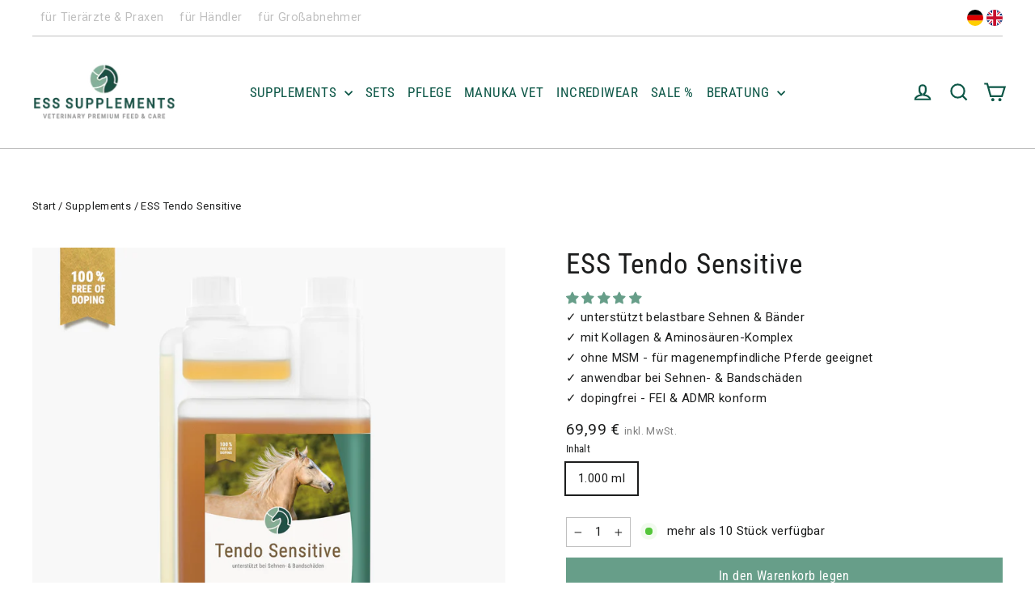

--- FILE ---
content_type: text/html; charset=utf-8
request_url: https://ess-supplements.de/collections/supplements/products/ess-tendo-sensitive
body_size: 135852
content:
<!doctype html>
<html class="no-js" lang="de" dir="ltr">
<head>
  <script>(function(w,d,s,l,i){w[l]=w[l]||[];w[l].push({'gtm.start':
  new Date().getTime(),event:'gtm.js'});var f=d.getElementsByTagName(s)[0],
  j=d.createElement(s),dl=l!='dataLayer'?'&l='+l:'';j.async=true;j.src=
  'https://www.googletagmanager.com/gtm.js?id='+i+dl;f.parentNode.insertBefore(j,f);
  })(window,document,'script','dataLayer','GTM-5T4BKZ8');</script>

    <meta name="facebook-domain-verification" content="d9g04df0yunjj4khs86op6gn7ls4vc"/>
    <meta name="google-site-verification" content="NAPPnGaxM9Ff4nOhaClMM5lLVh1tG_X9AJSv_K07f3k" />
  
  <!-- Added by AVADA Joy -->
  <script>
      window.AVADA_JOY = window.AVADA_JOY || {};
      window.AVADA_JOY.shopId = 'yRUlcPzyO5WsMl8VhCl2';
      window.AVADA_JOY.status = true;
      window.AVADA_JOY.account_enabled = true;
      window.AVADA_JOY.login_url = "\/account\/login";
      window.AVADA_JOY.register_url = "\/account\/register";
      window.AVADA_JOY.customer = {
        id: null,
        email: null,
        first_name: null,
        last_name: null,
        point: null
      };
      window.AVADA_JOY.placeOrder = window.AVADA_JOY.placeOrder || {};
      window.AVADA_JOY.placeOrder = {"enableCardPage":false,"status":true,"statusProductPointsCalculator":false,"productPointsCalculator":{"type":"congratulation","fontSize":14,"font":"Noto+Sans","color":"#8F00C1"},"earnPoint":10,"rateMoney":100,"earnBy":"price","statusUseCondition":false,"typeProductMatch":"all","typeCondition":"all","conditions":[{"field":"title","typeMatch":"contains","content":""}],"excludeProducts":[],"includeProducts":[]};
      window.AVADA_JOY.product = {"id":7152091758799,"title":"ESS Tendo Sensitive","handle":"ess-tendo-sensitive","description":"\u003ch1 style=\"text-align: center;\"\u003eSanfter Unterstützer für belastbare Sehnen: ESS Tendo Sensitive\u003c\/h1\u003e\n\u003cp\u003eSehnenschaden – für Pferdebesitzer eine Albtraum-Diagnose, denn dies bedeutet nicht nur eine lange Genesungszeit mit stark eingeschränkter Bewegung und veränderten Routinen, sondern auch, dass das Pferd häufig nicht mehr so belastbar ist wie vor der Verletzung.\u003cbr\u003e\u003cbr\u003eIn tiermedizinischen Einrichtungen lässt sich eine Zunahme an Patienten mit geschädigten oder gereizten Sehnen feststellen. Dies liegt zum einen an den fortschrittlicheren Diagnostikmethoden, die Probleme frühzeitig erkennen lässt, zum anderen an der Zuchtentwicklung und Haltung des modernen Sportpferdes: Schlanke Gliedmaßen mit möglichst spektakulären Bewegungen fordern langfristig ihren Tribut. \u003cstrong\u003eÜberlastungen, Verletzungen und frühzeitiger Verschleiß\u003c\/strong\u003e des Bewegungsapparats sind mittlerweile ein Hauptgrund, warum Pferde aus dem aktiven Sport ausscheiden oder sich langfristig erholen müssen.\u003cbr\u003e\u003cbr\u003eNeben der Fütterung im akuten Fall ist daher eine präventive Versorgung des Pferdes mit wichtigen Nährstoffen zur Gesunderhaltung von Sehnen und Bändern besonders wichtig.\u003c\/p\u003e\n\u003ch2 style=\"text-align: left;\"\u003eWie funktioniert ESS Tendo Sensitive?\u003c\/h2\u003e\n\u003cp\u003eESS Tendo Sensitive enthält hochwertige \u003cstrong\u003eKollagen-Peptide, Chondroitin und Glucosamin\u003c\/strong\u003e und einen schwefelhafltigen\u003cstrong\u003e Aminosäuren-Komplex\u003c\/strong\u003e.\u003cbr\u003e\u003cspan\u003eAls „Struktur-Protein“ verleiht das körpereigene Collagen Sehnen, Bändern, Gelenken und Muskeln die benötigte \u003c\/span\u003eElastizität und Festigkeit, um Bewegungsabläufe flexibel und stabilisiert ablaufen zu lassen. Die Produktion von Collagen kann der Pferdekörper in jungen Jahren selber abbilden – allerdings ist der Bedarf bei einem akuten Schaden oder mit zunehmendem Alter stark erhöht, so dass eine zusätzliche Unterstützung sinnvoll ist. \u003cbr\u003e\u003cbr\u003eSchwefel spielt in der Gesunderhaltung des Bewegungsapparats eine sehr große Rolle, weshalb viele Produkte für Sehnen und Gelenke auf MSM als zusätzliche Schwefelquelle zurückgreifen. Für besonders sensible und magenempfindliche Pferde eignet sich die langfristige Fütterung von MSM aber leider nicht. Aus diesem Grund haben wir  auf den Einsatz von MSM verzichtet und \u003cstrong\u003ealternative, magenfreundliche Schwefelquellen\u003c\/strong\u003e in das Produkt integriert, die auch von \u003cstrong\u003eempfindlichen Pferden\u003c\/strong\u003e gut verstoffwechselt werden können.\u003c\/p\u003e\n\u003ch2 style=\"text-align: left;\"\u003eWann benötigt mein Pferd ESS Tendo Sensitive?\u003c\/h2\u003e\n\u003cp\u003eESS Tendo Sensitive kann vorbeugend \u003cstrong\u003ezur Unterstützung von Sehnen \u0026amp; Bändern\u003c\/strong\u003e gefüttert werden oder im Fall \u003cstrong\u003eakuter, entzündlicher Prozesse und Verletzungen\u003c\/strong\u003e verabreicht werden, um die Regeneration \u0026amp; Heilung zu fördern. Das Liquid eignet sich für Sport- und Freizeitpferde jeder Altersklasse.\u003c\/p\u003e\n\u003cp\u003e\u003cstrong\u003eUnter anderem anwendbar bei:\u003c\/strong\u003e\u003c\/p\u003e\n\u003cul\u003e\n\u003cli\u003ebei gereizten Sehnen \u0026amp; Bändern\u003c\/li\u003e\n\u003cli\u003ebei starker (Über-)Belastung\u003c\/li\u003e\n\u003cli\u003ebei Fesselträgerschäden\u003c\/li\u003e\n\u003cli\u003ebei Bandanrissen \/ Meniskusschäden\u003c\/li\u003e\n\u003cli\u003enach orthopädischen Behandlungen\u003c\/li\u003e\n\u003cli\u003enach Operationen (Arthoskopie, Chip-OP)\u003c\/li\u003e\n\u003cli\u003enach Stürzen und Tritten\u003c\/li\u003e\n\u003cli\u003ezur Prävention bei belasteten (Sport-)Pferden\u003c\/li\u003e\n\u003cli\u003ezur Prävention bei Pferden mit Stellungsfehlern\u003c\/li\u003e\n\u003c\/ul\u003e","published_at":"2022-12-15T12:08:05+01:00","created_at":"2022-12-15T12:06:51+01:00","vendor":"ESS Supplements","type":"","tags":["chondroitin","fesselträger","glucosamin","lahmheit","sehnen","Sehnen Gelenke Knochen","sehnenschaden","Supplements","tendons"],"price":6999,"price_min":6999,"price_max":6999,"available":true,"price_varies":false,"compare_at_price":null,"compare_at_price_min":0,"compare_at_price_max":0,"compare_at_price_varies":false,"variants":[{"id":42611517227215,"title":"1.000 ml","option1":"1.000 ml","option2":null,"option3":null,"sku":"ESS-01-003","requires_shipping":true,"taxable":true,"featured_image":null,"available":true,"name":"ESS Tendo Sensitive - 1.000 ml","public_title":"1.000 ml","options":["1.000 ml"],"price":6999,"weight":1100,"compare_at_price":null,"inventory_management":"shopify","barcode":"4260667840258","requires_selling_plan":false,"selling_plan_allocations":[]}],"images":["\/\/ess-supplements.de\/cdn\/shop\/products\/ESS-01-003_Tendo-Sensitive_grey.jpg?v=1677775436"],"featured_image":"\/\/ess-supplements.de\/cdn\/shop\/products\/ESS-01-003_Tendo-Sensitive_grey.jpg?v=1677775436","options":["Inhalt"],"media":[{"alt":null,"id":24086348267727,"position":1,"preview_image":{"aspect_ratio":1.0,"height":2244,"width":2244,"src":"\/\/ess-supplements.de\/cdn\/shop\/products\/ESS-01-003_Tendo-Sensitive_grey.jpg?v=1677775436"},"aspect_ratio":1.0,"height":2244,"media_type":"image","src":"\/\/ess-supplements.de\/cdn\/shop\/products\/ESS-01-003_Tendo-Sensitive_grey.jpg?v=1677775436","width":2244}],"requires_selling_plan":false,"selling_plan_groups":[],"content":"\u003ch1 style=\"text-align: center;\"\u003eSanfter Unterstützer für belastbare Sehnen: ESS Tendo Sensitive\u003c\/h1\u003e\n\u003cp\u003eSehnenschaden – für Pferdebesitzer eine Albtraum-Diagnose, denn dies bedeutet nicht nur eine lange Genesungszeit mit stark eingeschränkter Bewegung und veränderten Routinen, sondern auch, dass das Pferd häufig nicht mehr so belastbar ist wie vor der Verletzung.\u003cbr\u003e\u003cbr\u003eIn tiermedizinischen Einrichtungen lässt sich eine Zunahme an Patienten mit geschädigten oder gereizten Sehnen feststellen. Dies liegt zum einen an den fortschrittlicheren Diagnostikmethoden, die Probleme frühzeitig erkennen lässt, zum anderen an der Zuchtentwicklung und Haltung des modernen Sportpferdes: Schlanke Gliedmaßen mit möglichst spektakulären Bewegungen fordern langfristig ihren Tribut. \u003cstrong\u003eÜberlastungen, Verletzungen und frühzeitiger Verschleiß\u003c\/strong\u003e des Bewegungsapparats sind mittlerweile ein Hauptgrund, warum Pferde aus dem aktiven Sport ausscheiden oder sich langfristig erholen müssen.\u003cbr\u003e\u003cbr\u003eNeben der Fütterung im akuten Fall ist daher eine präventive Versorgung des Pferdes mit wichtigen Nährstoffen zur Gesunderhaltung von Sehnen und Bändern besonders wichtig.\u003c\/p\u003e\n\u003ch2 style=\"text-align: left;\"\u003eWie funktioniert ESS Tendo Sensitive?\u003c\/h2\u003e\n\u003cp\u003eESS Tendo Sensitive enthält hochwertige \u003cstrong\u003eKollagen-Peptide, Chondroitin und Glucosamin\u003c\/strong\u003e und einen schwefelhafltigen\u003cstrong\u003e Aminosäuren-Komplex\u003c\/strong\u003e.\u003cbr\u003e\u003cspan\u003eAls „Struktur-Protein“ verleiht das körpereigene Collagen Sehnen, Bändern, Gelenken und Muskeln die benötigte \u003c\/span\u003eElastizität und Festigkeit, um Bewegungsabläufe flexibel und stabilisiert ablaufen zu lassen. Die Produktion von Collagen kann der Pferdekörper in jungen Jahren selber abbilden – allerdings ist der Bedarf bei einem akuten Schaden oder mit zunehmendem Alter stark erhöht, so dass eine zusätzliche Unterstützung sinnvoll ist. \u003cbr\u003e\u003cbr\u003eSchwefel spielt in der Gesunderhaltung des Bewegungsapparats eine sehr große Rolle, weshalb viele Produkte für Sehnen und Gelenke auf MSM als zusätzliche Schwefelquelle zurückgreifen. Für besonders sensible und magenempfindliche Pferde eignet sich die langfristige Fütterung von MSM aber leider nicht. Aus diesem Grund haben wir  auf den Einsatz von MSM verzichtet und \u003cstrong\u003ealternative, magenfreundliche Schwefelquellen\u003c\/strong\u003e in das Produkt integriert, die auch von \u003cstrong\u003eempfindlichen Pferden\u003c\/strong\u003e gut verstoffwechselt werden können.\u003c\/p\u003e\n\u003ch2 style=\"text-align: left;\"\u003eWann benötigt mein Pferd ESS Tendo Sensitive?\u003c\/h2\u003e\n\u003cp\u003eESS Tendo Sensitive kann vorbeugend \u003cstrong\u003ezur Unterstützung von Sehnen \u0026amp; Bändern\u003c\/strong\u003e gefüttert werden oder im Fall \u003cstrong\u003eakuter, entzündlicher Prozesse und Verletzungen\u003c\/strong\u003e verabreicht werden, um die Regeneration \u0026amp; Heilung zu fördern. Das Liquid eignet sich für Sport- und Freizeitpferde jeder Altersklasse.\u003c\/p\u003e\n\u003cp\u003e\u003cstrong\u003eUnter anderem anwendbar bei:\u003c\/strong\u003e\u003c\/p\u003e\n\u003cul\u003e\n\u003cli\u003ebei gereizten Sehnen \u0026amp; Bändern\u003c\/li\u003e\n\u003cli\u003ebei starker (Über-)Belastung\u003c\/li\u003e\n\u003cli\u003ebei Fesselträgerschäden\u003c\/li\u003e\n\u003cli\u003ebei Bandanrissen \/ Meniskusschäden\u003c\/li\u003e\n\u003cli\u003enach orthopädischen Behandlungen\u003c\/li\u003e\n\u003cli\u003enach Operationen (Arthoskopie, Chip-OP)\u003c\/li\u003e\n\u003cli\u003enach Stürzen und Tritten\u003c\/li\u003e\n\u003cli\u003ezur Prävention bei belasteten (Sport-)Pferden\u003c\/li\u003e\n\u003cli\u003ezur Prävention bei Pferden mit Stellungsfehlern\u003c\/li\u003e\n\u003c\/ul\u003e"};
      window.AVADA_JOY.page = "product";
      
        window.AVADA_JOY.product.selected_variant_id = 42611517227215;
        window.AVADA_JOY.product.collections = [];
        
          window.AVADA_JOY.product.collections.push(`Alle Produkte`);
        
          window.AVADA_JOY.product.collections.push(`Bestseller`);
        
          window.AVADA_JOY.product.collections.push(`Bestseller für die Praxis`);
        
          window.AVADA_JOY.product.collections.push(`NoSale`);
        
          window.AVADA_JOY.product.collections.push(`reduced-tax`);
        
          window.AVADA_JOY.product.collections.push(`Sehnen, Gelenke & Knochen`);
        
          window.AVADA_JOY.product.collections.push(`Supplements`);
        
      
    </script>

  <!-- /Added by AVADA Joy -->

  <meta charset="utf-8">
  <meta http-equiv="X-UA-Compatible" content="IE=edge,chrome=1">
  <meta name="viewport" content="width=device-width,initial-scale=1">
  <meta name="theme-color" content="#679e89">
  <link rel="canonical" href="https://ess-supplements.de/products/ess-tendo-sensitive">
  <link rel="preconnect" href="https://cdn.shopify.com" crossorigin>
  <link rel="preconnect" href="https://fonts.shopifycdn.com" crossorigin>
  <link rel="dns-prefetch" href="https://productreviews.shopifycdn.com">
  <link rel="dns-prefetch" href="https://ajax.googleapis.com">
  <link rel="dns-prefetch" href="https://maps.googleapis.com">
  <link rel="dns-prefetch" href="https://maps.gstatic.com"><link rel="shortcut icon" href="//ess-supplements.de/cdn/shop/files/ESS-Supplements_Logo_white_white_head_190x_Kopie_32x32.png?v=1679318367" type="image/png" /><title>ESS Tendo Sensitive - Kollagen bei Sehnen- &amp; Bandschäden
&ndash; ESS Supplements 
</title>
<meta name="description" content="Tierärztlich entwickeltes Ergänzungsfutter für Pferde zur Regeneration von Sehnen &amp; Bändern: ✓ mit hochwertigen Kollagen-Verbindungen ✓ anwendbar bei Sehnen- &amp; Bandschäden - z.B. Fesselträgerverletzung ✓ ohne MSM - für magenempfindliche Pferde geeignet ✓ 100% dopingfrei - FEI &amp; ADMR konform"><meta property="og:site_name" content="ESS Supplements ">
  <meta property="og:url" content="https://ess-supplements.de/products/ess-tendo-sensitive">
  <meta property="og:title" content="ESS Tendo Sensitive">
  <meta property="og:type" content="product">
  <meta property="og:description" content="Tierärztlich entwickeltes Ergänzungsfutter für Pferde zur Regeneration von Sehnen &amp; Bändern: ✓ mit hochwertigen Kollagen-Verbindungen ✓ anwendbar bei Sehnen- &amp; Bandschäden - z.B. Fesselträgerverletzung ✓ ohne MSM - für magenempfindliche Pferde geeignet ✓ 100% dopingfrei - FEI &amp; ADMR konform"><meta property="og:image" content="http://ess-supplements.de/cdn/shop/products/ESS-01-003_Tendo-Sensitive_grey.jpg?v=1677775436">
    <meta property="og:image:secure_url" content="https://ess-supplements.de/cdn/shop/products/ESS-01-003_Tendo-Sensitive_grey.jpg?v=1677775436">
    <meta property="og:image:width" content="2244">
    <meta property="og:image:height" content="2244"><meta name="twitter:site" content="@">
  <meta name="twitter:card" content="summary_large_image">
  <meta name="twitter:title" content="ESS Tendo Sensitive">
  <meta name="twitter:description" content="Tierärztlich entwickeltes Ergänzungsfutter für Pferde zur Regeneration von Sehnen &amp; Bändern: ✓ mit hochwertigen Kollagen-Verbindungen ✓ anwendbar bei Sehnen- &amp; Bandschäden - z.B. Fesselträgerverletzung ✓ ohne MSM - für magenempfindliche Pferde geeignet ✓ 100% dopingfrei - FEI &amp; ADMR konform">
<style data-shopify>@font-face {
  font-family: "Roboto Condensed";
  font-weight: 400;
  font-style: normal;
  font-display: swap;
  src: url("//ess-supplements.de/cdn/fonts/roboto_condensed/robotocondensed_n4.01812de96ca5a5e9d19bef3ca9cc80dd1bf6c8b8.woff2") format("woff2"),
       url("//ess-supplements.de/cdn/fonts/roboto_condensed/robotocondensed_n4.3930e6ddba458dc3cb725a82a2668eac3c63c104.woff") format("woff");
}

  @font-face {
  font-family: Roboto;
  font-weight: 400;
  font-style: normal;
  font-display: swap;
  src: url("//ess-supplements.de/cdn/fonts/roboto/roboto_n4.2019d890f07b1852f56ce63ba45b2db45d852cba.woff2") format("woff2"),
       url("//ess-supplements.de/cdn/fonts/roboto/roboto_n4.238690e0007583582327135619c5f7971652fa9d.woff") format("woff");
}


  @font-face {
  font-family: Roboto;
  font-weight: 600;
  font-style: normal;
  font-display: swap;
  src: url("//ess-supplements.de/cdn/fonts/roboto/roboto_n6.3d305d5382545b48404c304160aadee38c90ef9d.woff2") format("woff2"),
       url("//ess-supplements.de/cdn/fonts/roboto/roboto_n6.bb37be020157f87e181e5489d5e9137ad60c47a2.woff") format("woff");
}

  @font-face {
  font-family: Roboto;
  font-weight: 400;
  font-style: italic;
  font-display: swap;
  src: url("//ess-supplements.de/cdn/fonts/roboto/roboto_i4.57ce898ccda22ee84f49e6b57ae302250655e2d4.woff2") format("woff2"),
       url("//ess-supplements.de/cdn/fonts/roboto/roboto_i4.b21f3bd061cbcb83b824ae8c7671a82587b264bf.woff") format("woff");
}

  @font-face {
  font-family: Roboto;
  font-weight: 600;
  font-style: italic;
  font-display: swap;
  src: url("//ess-supplements.de/cdn/fonts/roboto/roboto_i6.ebd6b6733fb2b030d60cbf61316511a7ffd82fb3.woff2") format("woff2"),
       url("//ess-supplements.de/cdn/fonts/roboto/roboto_i6.1363905a6d5249605bc5e0f859663ffe95ac3bed.woff") format("woff");
}

</style><link href="//ess-supplements.de/cdn/shop/t/8/assets/theme.css?v=107683161375011298281728638426" rel="stylesheet" type="text/css" media="all" />
  <link href="//ess-supplements.de/cdn/shop/t/8/assets/moin.css?v=87926199926125275861728306186" rel="stylesheet" type="text/css" media="all" />
<style data-shopify>:root {
    --typeHeaderPrimary: "Roboto Condensed";
    --typeHeaderFallback: sans-serif;
    --typeHeaderSize: 35px;
    --typeHeaderWeight: 400;
    --typeHeaderLineHeight: 1.2;
    --typeHeaderSpacing: 0.025em;

    --typeBasePrimary:Roboto;
    --typeBaseFallback:sans-serif;
    --typeBaseSize: 15px;
    --typeBaseWeight: 400;
    --typeBaseLineHeight: 1.7;
    --typeBaseSpacing: 0.025em;

    --iconWeight: 5px;
    --iconLinecaps: miter;
  }

  
.collection-hero__content:before,
  .hero__image-wrapper:before,
  .hero__media:before {
    background-image: linear-gradient(to bottom, rgba(0, 0, 0, 0.0) 0%, rgba(0, 0, 0, 0.0) 40%, rgba(0, 0, 0, 0.0) 100%);
  }

  .skrim__item-content .skrim__overlay:after {
    background-image: linear-gradient(to bottom, rgba(0, 0, 0, 0.0) 30%, rgba(0, 0, 0, 0.0) 100%);
  }

  .placeholder-content {
    background-image: linear-gradient(100deg, #ffffff 40%, #f7f7f7 63%, #ffffff 79%);
  }</style><script>
    document.documentElement.className = document.documentElement.className.replace('no-js', 'js');

    window.theme = window.theme || {};
    theme.routes = {
      home: "/",
      cart: "/cart.js",
      cartPage: "/cart",
      cartAdd: "/cart/add.js",
      cartChange: "/cart/change.js",
      search: "/search"
    };
    theme.strings = {
      soldOut: "Ausverkauft",
      unavailable: "Nicht verfügbar",
      inStockLabel: "mehr als 10 Stück verfügbar",
      oneStockLabel: "noch [count] Stück verfügbar",
      otherStockLabel: "noch [count] Stück verfügbar",
      willNotShipUntil: "neue Produktion erwartet ab [date] ",
      willBeInStockAfter: "Wird nach dem [date] auf Lager sein",
      waitingForStock: "Neue Produktion ist auf dem Weg",
      cartSavings: "Du spartst [savings]",
      cartEmpty: "Dein Warenkorb ist noch leer.",
      cartTermsConfirmation: "Du musst den Verkaufsbedingungen zustimmen, um den Vorgang abzuschließen.",
      searchCollections: "Produktkategorien:",
      searchPages: "Seiten:",
      searchArticles: "Artikel:"
    };
    theme.settings = {
      cartType: "drawer",
      isCustomerTemplate: false,
      moneyFormat: "{{amount_with_comma_separator}} €",
      predictiveSearch: true,
      predictiveSearchType: "product,page",
      quickView: false,
      themeName: 'Motion',
      themeVersion: "10.1.0"
    };
  </script>

  <script>window.performance && window.performance.mark && window.performance.mark('shopify.content_for_header.start');</script><meta id="shopify-digital-wallet" name="shopify-digital-wallet" content="/60530458831/digital_wallets/dialog">
<meta name="shopify-checkout-api-token" content="b065e22f76cb167bfaca9b74ad7607d4">
<meta id="in-context-paypal-metadata" data-shop-id="60530458831" data-venmo-supported="false" data-environment="production" data-locale="de_DE" data-paypal-v4="true" data-currency="EUR">
<link rel="alternate" hreflang="x-default" href="https://ess-supplements.de/products/ess-tendo-sensitive">
<link rel="alternate" hreflang="de" href="https://ess-supplements.de/products/ess-tendo-sensitive">
<link rel="alternate" hreflang="en-BE" href="https://ess-supplements.com/products/ess-tendo-sensitive">
<link rel="alternate" hreflang="en-BG" href="https://ess-supplements.com/products/ess-tendo-sensitive">
<link rel="alternate" hreflang="en-EE" href="https://ess-supplements.com/products/ess-tendo-sensitive">
<link rel="alternate" hreflang="en-FI" href="https://ess-supplements.com/products/ess-tendo-sensitive">
<link rel="alternate" hreflang="en-SE" href="https://ess-supplements.com/products/ess-tendo-sensitive">
<link rel="alternate" hreflang="en-FR" href="https://ess-supplements.com/products/ess-tendo-sensitive">
<link rel="alternate" hreflang="en-GR" href="https://ess-supplements.com/products/ess-tendo-sensitive">
<link rel="alternate" hreflang="en-IE" href="https://ess-supplements.com/products/ess-tendo-sensitive">
<link rel="alternate" hreflang="en-IT" href="https://ess-supplements.com/products/ess-tendo-sensitive">
<link rel="alternate" hreflang="en-HR" href="https://ess-supplements.com/products/ess-tendo-sensitive">
<link rel="alternate" hreflang="en-LV" href="https://ess-supplements.com/products/ess-tendo-sensitive">
<link rel="alternate" hreflang="en-LT" href="https://ess-supplements.com/products/ess-tendo-sensitive">
<link rel="alternate" hreflang="en-LU" href="https://ess-supplements.com/products/ess-tendo-sensitive">
<link rel="alternate" hreflang="en-AT" href="https://ess-supplements.com/products/ess-tendo-sensitive">
<link rel="alternate" hreflang="en-PL" href="https://ess-supplements.com/products/ess-tendo-sensitive">
<link rel="alternate" hreflang="en-PT" href="https://ess-supplements.com/products/ess-tendo-sensitive">
<link rel="alternate" hreflang="en-RO" href="https://ess-supplements.com/products/ess-tendo-sensitive">
<link rel="alternate" hreflang="en-SK" href="https://ess-supplements.com/products/ess-tendo-sensitive">
<link rel="alternate" hreflang="en-SI" href="https://ess-supplements.com/products/ess-tendo-sensitive">
<link rel="alternate" hreflang="en-ES" href="https://ess-supplements.com/products/ess-tendo-sensitive">
<link rel="alternate" hreflang="en-CZ" href="https://ess-supplements.com/products/ess-tendo-sensitive">
<link rel="alternate" hreflang="en-HU" href="https://ess-supplements.com/products/ess-tendo-sensitive">
<link rel="alternate" hreflang="en-NL" href="https://ess-supplements.com/products/ess-tendo-sensitive">
<link rel="alternate" type="application/json+oembed" href="https://ess-supplements.de/products/ess-tendo-sensitive.oembed">
<script async="async" src="/checkouts/internal/preloads.js?locale=de-DE"></script>
<script id="apple-pay-shop-capabilities" type="application/json">{"shopId":60530458831,"countryCode":"DE","currencyCode":"EUR","merchantCapabilities":["supports3DS"],"merchantId":"gid:\/\/shopify\/Shop\/60530458831","merchantName":"ESS Supplements ","requiredBillingContactFields":["postalAddress","email"],"requiredShippingContactFields":["postalAddress","email"],"shippingType":"shipping","supportedNetworks":["visa","maestro","masterCard"],"total":{"type":"pending","label":"ESS Supplements ","amount":"1.00"},"shopifyPaymentsEnabled":true,"supportsSubscriptions":true}</script>
<script id="shopify-features" type="application/json">{"accessToken":"b065e22f76cb167bfaca9b74ad7607d4","betas":["rich-media-storefront-analytics"],"domain":"ess-supplements.de","predictiveSearch":true,"shopId":60530458831,"locale":"de"}</script>
<script>var Shopify = Shopify || {};
Shopify.shop = "ess-supplements.myshopify.com";
Shopify.locale = "de";
Shopify.currency = {"active":"EUR","rate":"1.0"};
Shopify.country = "DE";
Shopify.theme = {"name":"Motion","id":128386597071,"schema_name":"Motion","schema_version":"10.1.0","theme_store_id":847,"role":"main"};
Shopify.theme.handle = "null";
Shopify.theme.style = {"id":null,"handle":null};
Shopify.cdnHost = "ess-supplements.de/cdn";
Shopify.routes = Shopify.routes || {};
Shopify.routes.root = "/";</script>
<script type="module">!function(o){(o.Shopify=o.Shopify||{}).modules=!0}(window);</script>
<script>!function(o){function n(){var o=[];function n(){o.push(Array.prototype.slice.apply(arguments))}return n.q=o,n}var t=o.Shopify=o.Shopify||{};t.loadFeatures=n(),t.autoloadFeatures=n()}(window);</script>
<script id="shop-js-analytics" type="application/json">{"pageType":"product"}</script>
<script defer="defer" async type="module" src="//ess-supplements.de/cdn/shopifycloud/shop-js/modules/v2/client.init-shop-cart-sync_e98Ab_XN.de.esm.js"></script>
<script defer="defer" async type="module" src="//ess-supplements.de/cdn/shopifycloud/shop-js/modules/v2/chunk.common_Pcw9EP95.esm.js"></script>
<script defer="defer" async type="module" src="//ess-supplements.de/cdn/shopifycloud/shop-js/modules/v2/chunk.modal_CzmY4ZhL.esm.js"></script>
<script type="module">
  await import("//ess-supplements.de/cdn/shopifycloud/shop-js/modules/v2/client.init-shop-cart-sync_e98Ab_XN.de.esm.js");
await import("//ess-supplements.de/cdn/shopifycloud/shop-js/modules/v2/chunk.common_Pcw9EP95.esm.js");
await import("//ess-supplements.de/cdn/shopifycloud/shop-js/modules/v2/chunk.modal_CzmY4ZhL.esm.js");

  window.Shopify.SignInWithShop?.initShopCartSync?.({"fedCMEnabled":true,"windoidEnabled":true});

</script>
<script>(function() {
  var isLoaded = false;
  function asyncLoad() {
    if (isLoaded) return;
    isLoaded = true;
    var urls = ["https:\/\/cdn.shopify.com\/s\/files\/1\/0605\/3045\/8831\/t\/8\/assets\/loy_60530458831.js?v=1682667186\u0026shop=ess-supplements.myshopify.com","https:\/\/static.klaviyo.com\/onsite\/js\/klaviyo.js?company_id=YqZ3Ag\u0026shop=ess-supplements.myshopify.com","https:\/\/cdn1.profitmetrics.io\/6D64CC8699090507\/shopify-bundle.js?shop=ess-supplements.myshopify.com","https:\/\/cdn.s3.pop-convert.com\/pcjs.production.min.js?unique_id=ess-supplements.myshopify.com\u0026shop=ess-supplements.myshopify.com","https:\/\/script.pop-convert.com\/new-micro\/production.pc.min.js?unique_id=ess-supplements.myshopify.com\u0026shop=ess-supplements.myshopify.com","\/\/cdn.shopify.com\/proxy\/10e8f0644aa9516be898d325b879048de1506ebe105bf3a9829a17752d29e58b\/cdn.bogos.io\/script_tag\/secomapp.scripttag.js?shop=ess-supplements.myshopify.com\u0026sp-cache-control=cHVibGljLCBtYXgtYWdlPTkwMA"];
    for (var i = 0; i < urls.length; i++) {
      var s = document.createElement('script');
      s.type = 'text/javascript';
      s.async = true;
      s.src = urls[i];
      var x = document.getElementsByTagName('script')[0];
      x.parentNode.insertBefore(s, x);
    }
  };
  if(window.attachEvent) {
    window.attachEvent('onload', asyncLoad);
  } else {
    window.addEventListener('load', asyncLoad, false);
  }
})();</script>
<script id="__st">var __st={"a":60530458831,"offset":3600,"reqid":"69ed8f32-3297-462d-a5e0-5017cf9a41b3-1769258582","pageurl":"ess-supplements.de\/collections\/supplements\/products\/ess-tendo-sensitive","u":"abf315f35e49","p":"product","rtyp":"product","rid":7152091758799};</script>
<script>window.ShopifyPaypalV4VisibilityTracking = true;</script>
<script id="captcha-bootstrap">!function(){'use strict';const t='contact',e='account',n='new_comment',o=[[t,t],['blogs',n],['comments',n],[t,'customer']],c=[[e,'customer_login'],[e,'guest_login'],[e,'recover_customer_password'],[e,'create_customer']],r=t=>t.map((([t,e])=>`form[action*='/${t}']:not([data-nocaptcha='true']) input[name='form_type'][value='${e}']`)).join(','),a=t=>()=>t?[...document.querySelectorAll(t)].map((t=>t.form)):[];function s(){const t=[...o],e=r(t);return a(e)}const i='password',u='form_key',d=['recaptcha-v3-token','g-recaptcha-response','h-captcha-response',i],f=()=>{try{return window.sessionStorage}catch{return}},m='__shopify_v',_=t=>t.elements[u];function p(t,e,n=!1){try{const o=window.sessionStorage,c=JSON.parse(o.getItem(e)),{data:r}=function(t){const{data:e,action:n}=t;return t[m]||n?{data:e,action:n}:{data:t,action:n}}(c);for(const[e,n]of Object.entries(r))t.elements[e]&&(t.elements[e].value=n);n&&o.removeItem(e)}catch(o){console.error('form repopulation failed',{error:o})}}const l='form_type',E='cptcha';function T(t){t.dataset[E]=!0}const w=window,h=w.document,L='Shopify',v='ce_forms',y='captcha';let A=!1;((t,e)=>{const n=(g='f06e6c50-85a8-45c8-87d0-21a2b65856fe',I='https://cdn.shopify.com/shopifycloud/storefront-forms-hcaptcha/ce_storefront_forms_captcha_hcaptcha.v1.5.2.iife.js',D={infoText:'Durch hCaptcha geschützt',privacyText:'Datenschutz',termsText:'Allgemeine Geschäftsbedingungen'},(t,e,n)=>{const o=w[L][v],c=o.bindForm;if(c)return c(t,g,e,D).then(n);var r;o.q.push([[t,g,e,D],n]),r=I,A||(h.body.append(Object.assign(h.createElement('script'),{id:'captcha-provider',async:!0,src:r})),A=!0)});var g,I,D;w[L]=w[L]||{},w[L][v]=w[L][v]||{},w[L][v].q=[],w[L][y]=w[L][y]||{},w[L][y].protect=function(t,e){n(t,void 0,e),T(t)},Object.freeze(w[L][y]),function(t,e,n,w,h,L){const[v,y,A,g]=function(t,e,n){const i=e?o:[],u=t?c:[],d=[...i,...u],f=r(d),m=r(i),_=r(d.filter((([t,e])=>n.includes(e))));return[a(f),a(m),a(_),s()]}(w,h,L),I=t=>{const e=t.target;return e instanceof HTMLFormElement?e:e&&e.form},D=t=>v().includes(t);t.addEventListener('submit',(t=>{const e=I(t);if(!e)return;const n=D(e)&&!e.dataset.hcaptchaBound&&!e.dataset.recaptchaBound,o=_(e),c=g().includes(e)&&(!o||!o.value);(n||c)&&t.preventDefault(),c&&!n&&(function(t){try{if(!f())return;!function(t){const e=f();if(!e)return;const n=_(t);if(!n)return;const o=n.value;o&&e.removeItem(o)}(t);const e=Array.from(Array(32),(()=>Math.random().toString(36)[2])).join('');!function(t,e){_(t)||t.append(Object.assign(document.createElement('input'),{type:'hidden',name:u})),t.elements[u].value=e}(t,e),function(t,e){const n=f();if(!n)return;const o=[...t.querySelectorAll(`input[type='${i}']`)].map((({name:t})=>t)),c=[...d,...o],r={};for(const[a,s]of new FormData(t).entries())c.includes(a)||(r[a]=s);n.setItem(e,JSON.stringify({[m]:1,action:t.action,data:r}))}(t,e)}catch(e){console.error('failed to persist form',e)}}(e),e.submit())}));const S=(t,e)=>{t&&!t.dataset[E]&&(n(t,e.some((e=>e===t))),T(t))};for(const o of['focusin','change'])t.addEventListener(o,(t=>{const e=I(t);D(e)&&S(e,y())}));const B=e.get('form_key'),M=e.get(l),P=B&&M;t.addEventListener('DOMContentLoaded',(()=>{const t=y();if(P)for(const e of t)e.elements[l].value===M&&p(e,B);[...new Set([...A(),...v().filter((t=>'true'===t.dataset.shopifyCaptcha))])].forEach((e=>S(e,t)))}))}(h,new URLSearchParams(w.location.search),n,t,e,['guest_login'])})(!1,!0)}();</script>
<script integrity="sha256-4kQ18oKyAcykRKYeNunJcIwy7WH5gtpwJnB7kiuLZ1E=" data-source-attribution="shopify.loadfeatures" defer="defer" src="//ess-supplements.de/cdn/shopifycloud/storefront/assets/storefront/load_feature-a0a9edcb.js" crossorigin="anonymous"></script>
<script data-source-attribution="shopify.dynamic_checkout.dynamic.init">var Shopify=Shopify||{};Shopify.PaymentButton=Shopify.PaymentButton||{isStorefrontPortableWallets:!0,init:function(){window.Shopify.PaymentButton.init=function(){};var t=document.createElement("script");t.src="https://ess-supplements.de/cdn/shopifycloud/portable-wallets/latest/portable-wallets.de.js",t.type="module",document.head.appendChild(t)}};
</script>
<script data-source-attribution="shopify.dynamic_checkout.buyer_consent">
  function portableWalletsHideBuyerConsent(e){var t=document.getElementById("shopify-buyer-consent"),n=document.getElementById("shopify-subscription-policy-button");t&&n&&(t.classList.add("hidden"),t.setAttribute("aria-hidden","true"),n.removeEventListener("click",e))}function portableWalletsShowBuyerConsent(e){var t=document.getElementById("shopify-buyer-consent"),n=document.getElementById("shopify-subscription-policy-button");t&&n&&(t.classList.remove("hidden"),t.removeAttribute("aria-hidden"),n.addEventListener("click",e))}window.Shopify?.PaymentButton&&(window.Shopify.PaymentButton.hideBuyerConsent=portableWalletsHideBuyerConsent,window.Shopify.PaymentButton.showBuyerConsent=portableWalletsShowBuyerConsent);
</script>
<script data-source-attribution="shopify.dynamic_checkout.cart.bootstrap">document.addEventListener("DOMContentLoaded",(function(){function t(){return document.querySelector("shopify-accelerated-checkout-cart, shopify-accelerated-checkout")}if(t())Shopify.PaymentButton.init();else{new MutationObserver((function(e,n){t()&&(Shopify.PaymentButton.init(),n.disconnect())})).observe(document.body,{childList:!0,subtree:!0})}}));
</script>
<link id="shopify-accelerated-checkout-styles" rel="stylesheet" media="screen" href="https://ess-supplements.de/cdn/shopifycloud/portable-wallets/latest/accelerated-checkout-backwards-compat.css" crossorigin="anonymous">
<style id="shopify-accelerated-checkout-cart">
        #shopify-buyer-consent {
  margin-top: 1em;
  display: inline-block;
  width: 100%;
}

#shopify-buyer-consent.hidden {
  display: none;
}

#shopify-subscription-policy-button {
  background: none;
  border: none;
  padding: 0;
  text-decoration: underline;
  font-size: inherit;
  cursor: pointer;
}

#shopify-subscription-policy-button::before {
  box-shadow: none;
}

      </style>

<script>window.performance && window.performance.mark && window.performance.mark('shopify.content_for_header.end');</script>

  <script src="//ess-supplements.de/cdn/shop/t/8/assets/vendor-scripts-v14.js" defer="defer"></script><link rel="stylesheet" href="//ess-supplements.de/cdn/shop/t/8/assets/country-flags.css"><script src="//ess-supplements.de/cdn/shop/t/8/assets/theme.js?v=41711419452381312601678193922" defer="defer"></script>
  

  <style>
    .btn.btn-lg.align_mig {
  display: block;
}
  </style>
<script type="text/javascript">
  window.Rivo = window.Rivo || {};
  window.Rivo.common = window.Rivo.common || {};
  window.Rivo.common.shop = {
    permanent_domain: 'ess-supplements.myshopify.com',
    currency: "EUR",
    money_format: "{{amount_with_comma_separator}} €",
    id: 60530458831
  };
  

  window.Rivo.common.template = 'product';
  window.Rivo.common.cart = {};
  window.Rivo.global_config = {"asset_urls":{"loy":{"api_js":"https:\/\/cdn.shopify.com\/s\/files\/1\/0194\/1736\/6592\/t\/1\/assets\/ba_rivo_api.js?v=1764090844","lp_js":"https:\/\/cdn.shopify.com\/s\/files\/1\/0194\/1736\/6592\/t\/1\/assets\/ba_rivo_lp.js?v=1764090843","lp_css":"https:\/\/cdn.shopify.com\/s\/files\/1\/0194\/1736\/6592\/t\/1\/assets\/ba_rivo_lp.css?v=1763487440","profile_js":"https:\/\/cdn.shopify.com\/s\/files\/1\/0194\/1736\/6592\/t\/1\/assets\/ba_rivo_profile.js?v=1764090842","profile_css":"https:\/\/cdn.shopify.com\/s\/files\/1\/0194\/1736\/6592\/t\/1\/assets\/ba_rivo_profile.css?v=1765147386","init_js":"https:\/\/cdn.shopify.com\/s\/files\/1\/0194\/1736\/6592\/t\/1\/assets\/ba_loy_init.js?v=1764090841","referrals_js":"https:\/\/cdn.shopify.com\/s\/files\/1\/0194\/1736\/6592\/t\/1\/assets\/ba_loy_referrals.js?v=1764090845","referrals_css":"https:\/\/cdn.shopify.com\/s\/files\/1\/0194\/1736\/6592\/t\/1\/assets\/ba_loy_referrals.css?v=1700287043","widget_js":"https:\/\/cdn.shopify.com\/s\/files\/1\/0037\/2110\/1430\/t\/963\/assets\/ba_loy_widget.js?v=1728252181","widget_css":"https:\/\/cdn.shopify.com\/s\/files\/1\/0194\/1736\/6592\/t\/1\/assets\/ba_loy_widget.css?v=1692840875","page_init_js":"https:\/\/cdn.shopify.com\/s\/files\/1\/0194\/1736\/6592\/t\/1\/assets\/ba_loy_page_init.js?v=1711433130","page_widget_js":"https:\/\/cdn.shopify.com\/s\/files\/1\/0194\/1736\/6592\/t\/1\/assets\/ba_loy_page_widget.js?v=1711432435","page_widget_css":"https:\/\/cdn.shopify.com\/s\/files\/1\/0194\/1736\/6592\/t\/1\/assets\/ba_loy_page.css?v=1693059047","page_preview_js":null,"app_proxy_applications_js":"https:\/\/cdn.shopify.com\/s\/files\/1\/0194\/1736\/6592\/t\/1\/assets\/app_proxy_application.js?v=1708835151"},"forms":{"init_js":"https:\/\/cdn.shopify.com\/s\/files\/1\/0194\/1736\/6592\/t\/1\/assets\/ba_forms_init.js?v=1711433134","widget_js":"https:\/\/cdn.shopify.com\/s\/files\/1\/0194\/1736\/6592\/t\/1\/assets\/ba_forms_widget.js?v=1711433135","forms_css":"https:\/\/cdn.shopify.com\/s\/files\/1\/0194\/1736\/6592\/t\/1\/assets\/ba_forms.css?v=1691714518"},"global":{"helper_js":"https:\/\/cdn.shopify.com\/s\/files\/1\/0194\/1736\/6592\/t\/1\/assets\/ba_tracking.js?v=1764090840"}},"proxy_paths":{"loy":"\/apps\/ba-loy","app_metrics":"\/apps\/ba-loy\/app_metrics"},"aat":["loy"],"pv":false,"sts":false,"bam":true,"batc":true,"fetch_url_to_string":false,"base_money_format":"{{amount_with_comma_separator}} €","online_store_version":2,"loy_js_api_enabled":false,"hide_console_ad":false,"shopify_markets_enabled":false,"google_client_id":"105612801293-i27f7uh4jfd7tajl14hqbqlvd6dr5psc.apps.googleusercontent.com","multipass_v_token":false,"clear_latest_order_cache":false,"shop":{"id":60530458831,"name":"ESS Supplements ","domain":"ess-supplements.de"},"theme_extension_local_assets":false};

  
    if (window.Rivo.common.template == 'product'){
      window.Rivo.common.product = {
        id: 7152091758799, price: 6999, handle: "ess-tendo-sensitive", tags: null,
        available: true, title: "ESS Tendo Sensitive", variants: [{"id":42611517227215,"title":"1.000 ml","option1":"1.000 ml","option2":null,"option3":null,"sku":"ESS-01-003","requires_shipping":true,"taxable":true,"featured_image":null,"available":true,"name":"ESS Tendo Sensitive - 1.000 ml","public_title":"1.000 ml","options":["1.000 ml"],"price":6999,"weight":1100,"compare_at_price":null,"inventory_management":"shopify","barcode":"4260667840258","requires_selling_plan":false,"selling_plan_allocations":[]}]
      };
    }
  

    window.Rivo.loy_config = {"brand_theme_settings":{"enabled":true,"button_bg":"#679e89","header_bg":"#679e89","custom_css":"","desc_color":"#737376","icon_color":"#3a3a3a","link_color":"#679e89","visibility":"both","cards_shape":"square","hide_widget":true,"launcher_bg":"#679e89","mobile_icon":"gift","mobile_text":"Rewards","title_color":"#212b36","banner_image":"","desktop_icon":"gift","desktop_text":"Prämien","inputs_shape":"square","primary_font":"Roboto","buttons_shape":"square","mobile_layout":"image_only","primary_color":"#2932fc","desktop_layout":"image_only","launcher_shape":"square","secondary_font":"Roboto","container_shape":"square","mobile_placement":"left","button_text_color":"#fff","desktop_placement":"left","header_text_color":"#fff","powered_by_hidden":true,"launcher_text_color":"#ffffff","mobile_side_spacing":8,"desktop_side_spacing":20,"panel_order_settings":{"vip":"3","points":"1","referrals":"2"},"visibility_condition":"","mobile_bottom_spacing":8,"desktop_bottom_spacing":20,"hide_widget_permanently":false,"widget_icon_preview_url":"","hide_widget_launcher_on_mobile":true,"widget_banner_image_preview_url":"https:\/\/activestorage-public.s3.us-west-2.amazonaws.com\/dskfr7yr86kmuis8p7euigm78utr","shopify_account_embed_custom_css":"","shopify_account_embed_custom_link":"","shopify_account_embed_target_page":"customers\/account","shopify_account_embed_custom_placement":"","shopify_account_embed_custom_insert_method":"beforeend"},"launcher_style_settings":{"enabled":true,"button_bg":"#679e89","header_bg":"#679e89","custom_css":"","desc_color":"#737376","icon_color":"#3a3a3a","link_color":"#679e89","visibility":"both","cards_shape":"square","hide_widget":true,"launcher_bg":"#679e89","mobile_icon":"gift","mobile_text":"Rewards","title_color":"#212b36","banner_image":"","desktop_icon":"gift","desktop_text":"Prämien","inputs_shape":"square","primary_font":"Roboto","buttons_shape":"square","mobile_layout":"image_only","primary_color":"#2932fc","desktop_layout":"image_only","launcher_shape":"square","secondary_font":"Roboto","container_shape":"square","mobile_placement":"left","button_text_color":"#fff","desktop_placement":"left","header_text_color":"#fff","powered_by_hidden":true,"launcher_text_color":"#ffffff","mobile_side_spacing":8,"desktop_side_spacing":20,"panel_order_settings":{"vip":"3","points":"1","referrals":"2"},"visibility_condition":"","mobile_bottom_spacing":8,"desktop_bottom_spacing":20,"hide_widget_permanently":false,"widget_icon_preview_url":"","hide_widget_launcher_on_mobile":true,"widget_banner_image_preview_url":"https:\/\/activestorage-public.s3.us-west-2.amazonaws.com\/dskfr7yr86kmuis8p7euigm78utr","shopify_account_embed_custom_css":"","shopify_account_embed_custom_link":"","shopify_account_embed_target_page":"customers\/account","shopify_account_embed_custom_placement":"","shopify_account_embed_custom_insert_method":"beforeend"},"points_program_enabled":true,"referral_program_enabled":false,"membership_program_enabled":false,"vip_program_enabled":false,"vip_program_tier_type":"points_earned","vip_program_period":"lifetime","floating_widget_settings":{"enabled":true,"button_bg":"#679e89","header_bg":"#679e89","custom_css":"","desc_color":"#737376","icon_color":"#3a3a3a","link_color":"#679e89","visibility":"both","cards_shape":"square","hide_widget":true,"launcher_bg":"#679e89","mobile_icon":"gift","mobile_text":"Rewards","title_color":"#212b36","banner_image":"","desktop_icon":"gift","desktop_text":"Prämien","inputs_shape":"square","primary_font":"Roboto","buttons_shape":"square","mobile_layout":"image_only","primary_color":"#2932fc","desktop_layout":"image_only","launcher_shape":"square","secondary_font":"Roboto","container_shape":"square","mobile_placement":"left","button_text_color":"#fff","desktop_placement":"left","header_text_color":"#fff","powered_by_hidden":true,"launcher_text_color":"#ffffff","mobile_side_spacing":8,"desktop_side_spacing":20,"panel_order_settings":{"points":"1","referrals":"2","vip":"3"},"visibility_condition":"","mobile_bottom_spacing":8,"desktop_bottom_spacing":20,"hide_widget_permanently":false,"widget_icon_preview_url":"","hide_widget_launcher_on_mobile":true,"widget_banner_image_preview_url":"https:\/\/activestorage-public.s3.us-west-2.amazonaws.com\/dskfr7yr86kmuis8p7euigm78utr","shopify_account_embed_custom_css":"","shopify_account_embed_custom_link":"","shopify_account_embed_target_page":"customers\/account","shopify_account_embed_custom_placement":"","shopify_account_embed_custom_insert_method":"beforeend","desktop_launcher_icon":null,"mobile_launcher_icon":null},"widget_custom_icons":{"brand_icon":null,"rewards":null,"ways_to_earn":null,"ways_to_redeem":null},"widget_css":"#baLoySectionWrapper .ba-loy-bg-color {\n  background: linear-gradient(125deg, hsla(157,22%,51%,1), hsla(157,31%,35%,1));\n}\n\n#baLoySectionWrapper .section-panel-wrapper {\n  box-shadow:rgba(0, 0, 0, 0.1) 0px 4px 15px 0px, rgba(0, 0, 0, 0.1) 0px 1px 2px 0px, #679e89 0px 2px 0px 0px inset;\n}\n\n#baLoySectionWrapper .ba-loy-bg-color {\n  background-image: url(\"https:\/\/loyalty.rivo.io\/assets\/tepux7qypdwc9zdtbmj3omnl2j52\");\n  background-repeat: no-repeat;\n  background-size: cover;\n  background-position: 50%;\n}\n\n.section-top-wrapper.collapsed .ba-loy-bg-color{\n  background-position-y: 100px !important;\n}\n\n\n.small-notice.section-top-wrapper.open-top-panel+.panel-section {\n\tpadding-top: 160px;\n}\n\n.header-main, .header-secondary, .points-expiry-desc {\n\tcolor: #fff !important;\n}\n.main-default a.sign-in{\n  color: #679e89 !important;\n}\n\n.section-table-piece-detail-items .li-img path {\n  fill: #3a3a3a;\n}\n\n.buttons-icons-detail-image .li-img {\n  fill: #3a3a3a;\n}\n\n#baLoySectionWrapper .loy-button-main{\n    background: #679e89;\n    color: #fff;\n}\n\n  #baLoySectionWrapper .loy-button-main{\n    color: #fff;\n  }\n\n  #baLoySectionWrapper .main-default, #baLoySectionWrapper div.panel-section .head-title,#baLoySectionWrapper body {\n    color: #212b36;\n  }\n\n  #baLoySectionWrapper .section-panel-wrapper .panel-desc, #baLoySectionWrapper .main-default.sign-in-text{\n    color: #737376;\n  }\n\n  #launcher-wrapper{\n    background: #679e89;\n  }\n\n#baLoySectionWrapper div.section-bottom{\n  display:none;\n}\n\n.ba-loy-namespace .ba-loy-messenger-frame, #launcher-wrapper{\n  left: 20px;\n  right: auto;\n}\n.ba-loy-namespace .ba-loy-messenger-frame {\n  bottom: 90px;\n}\n#launcher-wrapper{\n  bottom: 20px;\n}\n\n.launcher-text{\n  color: #ffffff !important;\n}\n\n#launcher-wrapper .launcher-desktop { display: block; }\n#launcher-wrapper .launcher-mobile  { display: none;  }\n\n@media (max-device-width: 851px) and (orientation: landscape), (max-width: 500px) {\n  .ba-loy-namespace .ba-loy-messenger-frame{\n    height: 100%;\n    min-height: 100%;\n    bottom: 0;\n    right: 0;\n    left: 0;\n    top: 0;\n    width: 100%;\n    border-radius: 0 !important;\n  }\n  #launcher-wrapper.up{\n    display: none;\n  }\n  #launcher-wrapper{\n    left: 8px;\n    right: auto;\n    bottom: 8px;\n  }\n  #launcher-wrapper .launcher-desktop { display: none;  }\n  #launcher-wrapper .launcher-mobile  { display: block; }\n}\n\n#launcher-wrapper:not(.up){display: none;}\n\n@media (max-width: 500px) {\n  #launcher-wrapper{display: none;}\n}\n@media screen\n  and (min-device-width: 375px)\n  and (max-device-width: 823px)\n  and (-webkit-min-device-pixel-ratio: 2)\n  and (orientation: landscape){\n    #launcher-wrapper{display: none;}\n}\n\n.ba-loy-circle{border-radius: 30px !important;}\n.ba-loy-rounded{border-radius: 10px !important;}\n.ba-loy-square{border-radius: 0px !important;}\n","domain_name":"loyalty.rivo.io","font_settings":{"primary_font":"Roboto","secondary_font":"Roboto"},"translations":{"vip_perks":"Perks","vip_tiers":"VIP Tiers","general_by":"by","vip_reward":"VIP reward","vip_status":"VIP Status","general_day":"Day","social_like":"Like","social_share":"Share","vip_benefits":"Benefits","general_error":"Oje, hier klappt etwas nicht - bitte versuche es später erneut.","general_month":"Month","general_point":"Hufeisen","general_spend":".","general_spent":"Ausgegeben","social_follow":"Follow","tos_expiry_at":"Reward expires on {{expiry_date}}.","vip_tier_desc":"Gain access to exclusive rewards.","general_credit":"Credit","general_points":"Hufeisen","general_redeem":"Einlösen","general_reward":"erhalten","vip_tier_spend":"Spend {{amount}}","general_credits":"Credits","general_go_back":"zurück","general_pending":"Pending","general_rewards":"Erhaltene Prämien","general_sign_in":"Einloggen","general_sign_up":"Konto erstellen","referrals_title":"Referral Program","review_complete":"Schreibe Bewertungen (max. 3 pro Woche)","survey_complete":"Complete a Survey","general_approved":"Approved","general_share_on":"Share on","general_you_have":"Du hast","tos_free_product":"Dieser Code ist nur gültig für {{product_name}}","acct_creation_btn":"Kunden-Account erstellen","general_cancelled":"Cancelled","general_edit_date":"Edit Date","general_save_date":"Save date","general_show_more":"Show more","general_signed_up":"angemeldet","member_point_desc":"Earn points and turn these into rewards!","referral_complete":"Complete a Referral","tos_expiry_months":"Expires {{expiry_months}} month(s) after being redeemed.","vip_tier_achieved":"Unlocked {{tier_name}}","vip_tier_added_to":"Added to {{tier_name}}","acct_creation_desc":"Get rewarded for being an awesome customer","general_apply_code":"Code anwenden","general_share_link":"Share your Personal Link","referrals_email_to":"To","vip_achieved_until":"Achieved until","vip_tier_to_unlock":"to unlock","visitor_point_desc":"Sammle Hufeisen \u0026 tausche diese gegen spannende Gratis-Produkte","acct_creation_title":"Teilnehmen \u0026 Prämien sammeln","general_reward_show":"einlösen","member_header_title":"{points}","member_point_header":"Points","referrals_completed":"referrals completed so far","vip_tier_dropped_to":"Fell to {{tier_name}}","vip_tier_on_highest":"You did it! You're on the highest tier 🎉","general_balance_text":"store credit","general_past_rewards":"Vorherige Prämien","general_product_page":"product page","general_ways_to_earn":"Hufeisen sammeln","general_your_rewards":"Deine bisherigen Prämien","referrals_email_send":"Send email","referrals_get_reward":"Get your","referrals_share_link":"Share this link with a friend for them to claim the reward","social_facebook_like":"Besuche uns auf Facebook","social_tiktok_follow":"Follow on TikTok","social_twitter_share":"Share link on Twitter","tos_min_order_amount":"Applies to all orders over {{min_order_amount}}.","vip_tier_earn_points":"Earn {{points}} Points","vip_tier_retained_to":"Kept {{tier_name}}","vip_tier_vip_history":"VIP History","visitor_header_title":"ESS Treueprogramm","visitor_point_header":"Hufeisen","acct_creation_sign_in":"Du hast schon einen Account?","general_cancel_points":"Points canceled","general_no_points_yet":"Bisher keine Hufeisen","general_refund_points":"Points refunded","general_sms_subscribe":"Subscribe to SMS","member_header_caption":"Deine Hufeisen","social_facebook_share":"Share link on Facebook","social_twitter_follow":"Follow on Twitter","vip_reward_earned_via":"Earned via {{vip_tier_name}} tier","vip_you_have_achieved":"You've achieved","wallet_pass_subscribe":"Add Wallet Pass","general_cancel_credits":"Credits canceled","general_no_rewards_yet":"Bisher keine Prämien","general_place_an_order":"Bestelle im Shop","general_points_expired":"Points expired","general_refund_credits":"Credits refunded","general_upload_receipt":"Submit a Receipt","general_ways_to_redeem":"Hufeisen einlösen","referrals_claim_reward":"Claim your gift","referrals_code_invalid":"This referral code is invalid","referrals_email_invite":"Refer friends by email","referrals_visitor_desc":"Refer a friend who makes a purchase and both of you will claim rewards.","review_complete_points":"{{points_amount}} Hufeisen für jede Produktbewertung","tos_min_order_quantity":"Minimum {{min_order_quantity}} items required in cart.","visitor_header_caption":"Mitmachen \u0026 Prämien sammeln","general_birthday_reward":"Celebrate with a reward","general_challenge_photo":"Submit a Challenge Photo","general_credits_expired":"Credits expired","general_discount_amount":"Hufeisen für {{discount_amount}} € ","general_email_subscribe":"Subscribe to Emails","general_expiration_date":"Ablaufdatum","general_no_activity_yet":"Bisher keine Aktivitäten","general_placed_an_order":"Shop-Bestellung","general_points_activity":"Verlauf","general_share_via_email":"Share via Email","general_upcoming_reward":"Diese Prämie erreichst du bald","general_you_have_points":"Du hast im ESS Treueprogramm bisher {{points}} Hufeisen gesammelt. Diese kannst du in Prämien eintauschen.","membership_order_placed":"Credits earned from placing an order","referrals_email_message":"Message","referrals_invalid_email":"Please enter a valid email address","referrals_referral_code":"Your referral link to share","social_instagram_follow":"Besuche uns auf Instagram","tos_apply_to_collection":"Only for products in specific collections.","tos_max_shipping_amount":"Maximum shipping amount of {{max_shipping_amount}}.","vip_tier_no_vip_history":"No VIP membership history yet","general_enter_valid_date":"Please enter a valid date","general_points_for_every":"Hufeisen entspricht","general_uploaded_receipt":"Submitted a Receipt","general_vip_tier_upgrade":"VIP Tier Upgrade Points","referral_complete_points":"{{points_amount}} Points for every referral completed","referrals_call_to_action":"Refer friends and earn","referrals_claimed_reward":"Here's your","referrals_create_account":"Create an Account","referrals_status_blocked":"blocked","referrals_status_pending":"pending","referrals_your_referrals":"Your referrals","general_click_to_see_more":"zeige meine Übersicht","general_product_purchased":"Product Purchased","general_redeemed_a_reward":"Prämie erhalten","general_use_discount_code":"Nutze diesen Code für deine Gratis-Prämie. Wenn du ihn nich sofort nutzt speichere ihn gut ab!","gift_card_sync_past_tense":"Gift card sync","referrals_already_visited":"Already visited this page","referrals_general_invalid":"Sorry, looks like this referral is invalid","referrals_referred_reward":"They will get","referrals_referrer_reward":"You will get","general_celebrate_birthday":"Feiere deinen Geburtstag","general_how_to_earn_points":"Wie verdiene ich Hufeisen?","loyalty_page_rewards_title":"Rewards","referrals_no_referrals_yet":"No referrals yet","referrals_progran_disabled":"This referral program is disabled","referrals_status_completed":"completed","review_complete_past_tense":"Produktbewertung geschrieben","survey_complete_past_tense":"Completed a Survey","general_add_product_to_cart":"Produkt hinzufügen","general_balance_text_plural":"Credits","general_fallback_first_name":"there","general_not_enough_earnings":"Not enough earnings to redeem","general_were_awarded_points":"were awarded points","activity_table_header_status":"Status","general_manual_points_adjust":"Summe angepasst durch ESS","referral_complete_past_tense":"Completed a Referral","referrals_similar_ip_invalid":"We are unable to process referrals within the same IP address","store_credit_sync_past_tense":"Store credit sync","vip_tier_orders_placed_count":"Place {{amount}} Orders","general_activate_store_credit":"Activate Store Credit","general_celebrate_anniversary":"Celebrate Loyalty Anniversary","general_punch_card_checkpoint":"Punch Card Checkpoint","general_redeemed_store_credit":"Redeemed Store Credit","loyalty_page_rewards_subtitle":"You have the following rewards ready to use","checkout_ui_redeem_points_desc":"You have {{points}} points! Redeem for discounts on this order.","general_discount_amount_coupon":"{{discount_amount}} € Rabatt Code","general_have_not_earned_points":"Bisher hast du keine Hufeisen gesammelt.","membership_page_benefits_title":"Membership Benefits","referrals_email_to_placeholder":"Add a comma-separated list of emails","referrals_name_must_be_present":"Please enter your first name","account_ui_loyalty_status_title":"Welcome, {{first_name}}! You have {{balance}} points","checkout_ui_redeem_points_login":"Log in","checkout_ui_redeem_points_title":"Redeem your points","general_add_points_default_note":"Huferisen durch import erhalten","general_celebrate_your_birthday":"Let's celebrate your birthday! 🎉 Please give us 30 days notice - otherwise, you'll have to wait another year.","general_please_choose_an_option":"Please choose an option from the","general_redeem_error_max_points":"Exceeded maximum points to spend","general_redeem_error_min_points":"Für diese Prämie musst du noch mehr Hufeisen sammeln!","loyalty_page_banner_earn_button":"Earn points","loyalty_page_rewards_no_rewards":"No rewards yet","loyalty_page_ways_to_earn_title":"Ways to Earn","referrals_email_already_claimed":"This email has already been claimed","referrals_general_invalid_title":"We're Sorry","social_facebook_like_past_tense":"Auf Facebook besucht","social_tiktok_follow_past_tense":"Followed on TikTok","social_twitter_share_past_tense":"Shared a link on Twitter","loyalty_page_banner_login_button":"Sign In","loyalty_page_upload_receipt_help":"Upload a receipt within the last 30 days to earn points. Please lay the receipt on a flat surface and take a photo from a close distance.","social_facebook_share_past_tense":"Shared a link on Facebook","social_twitter_follow_past_tense":"Followed on Twitter","wallet_pass_subscribe_past_tense":"Added Wallet Pass","account_slideout_home_login_title":"Sign in to manage your account","general_points_for_judgeme_review":"Produkt-Bewertung","loyalty_page_banner_redeem_button":"Redeem Rewards","loyalty_page_subscribe_email_help":"Subscribe to our email list and earn points","loyalty_page_ways_to_redeem_title":"Ways to Redeem","membership_page_benefits_subtitle":"Here's an overview of your membership benefits","referrals_account_already_claimed":"You already have an account. You can invite your friends to win rewards!","vip_tier_products_purchased_count":"Purchase {{amount}} Specific Products","account_ui_loyalty_status_subtitle":"You're on the {{vip_tier_name}} tier","checkout_ui_activate_account_title":"Activate Your Account","checkout_ui_redeemed_rewards_title":"Your rewards","general_reset_removal_default_note":"Existing points removed for points reset from import","loyalty_page_customer_birthday_day":"Day","loyalty_page_upload_receipt_attach":"Attach File","loyalty_page_upload_receipt_button":"Submit Receipt","loyalty_page_ways_to_earn_subtitle":"Earn points by completing these actions","referrals_your_referrals_show_here":"Your referrals will show here.","social_instagram_follow_past_tense":"Auf Instagram besucht","account_slideout_orders_login_title":"Sign in to view your orders","checkout_ui_points_estimation_title":"Complete this purchase to earn up to {{points}} points","checkout_ui_refer_friends_login_url":"account\/login?return_url=\/account\u0026email={{customer_email}}","general_loyalty_program_and_rewards":"ESS Treueprogramm","general_vip_tier_upgrade_past_tense":"{{tier_name}} Entry Points","general_your_rewards_will_show_here":"Deine Prämien siehtst du hier.","loyalty_page_banner_logged_in_title":"Welcome to the program","loyalty_page_banner_register_button":"Join Now","loyalty_page_explainer_step_1_title":"Signup","loyalty_page_explainer_step_2_title":"Earn","loyalty_page_explainer_step_3_title":"Redeem","loyalty_page_subscribe_email_button":"Subscribe","loyalty_page_upload_receipt_no_file":"Please select a file to upload","loyalty_page_upload_receipt_success":"Thanks! Your receipt will be reviewed shortly","membership_page_banner_login_button":"Sign In","membership_page_banner_login_prefix":"Already a member?","membership_tier_unlocked_past_tense":"Membership Signup","referrals_email_message_placeholder":"Customize your referral message. The referral link will be automatically added.","account_slideout_profile_login_title":"Sign in to manage your profile","checkout_ui_redeem_points_login_desc":"to view your points balance and discover rewards available for redemption.","checkout_ui_redeem_store_credit_desc":"You have ${{store_credit}} in store credit.","loyalty_page_banner_logged_out_title":"Join our Loyalty Program","loyalty_page_customer_birthday_month":"Month","loyalty_page_customer_birthday_title":"Celebrate your birthday","loyalty_page_ways_to_redeem_subtitle":"Redeem points for these rewards","vip_tier_product_ids_purchased_count":"Purchase {{amount}} Specific Products","checkout_ui_cashback_estimation_title":"Complete this purchase to earn up to {{cashback}} in CashBack","checkout_ui_install_wallet_pass_title":"Install our Wallet Pass for Exclusive Offers","checkout_ui_points_estimation_subtext":"Loyalty points can be redeemed for rewards on future purchases. Actual points awarded may differ if other discounts are applied.","checkout_ui_redeem_store_credit_title":"Apply your store credit","checkout_ui_refer_friends_login_title":"Claim your points from this purchase !","general_celebrate_birthday_past_tense":"Celebrated a birthday","account_dashboard_activity_block_title":"Your Activity","account_dashboard_member_card_cta_text":"View Rewards","account_dashboard_referral_block_title":"Refer a friend","general_reset_new_balance_default_note":"Points reset to new balance by points import","loyalty_page_explainer_logged_in_title":"Hi \u003cspan rivo-x-data rivo-x-text=\"$store.customer.first_name\"\u003e\u003c\/span\u003e, you have \u003cstrong\u003e\u003cspan rivo-x-data rivo-x-text=\"$store.customer.pretty_points_tally\"\u003e\u003c\/span\u003e\u003c\/strong\u003e Points","loyalty_page_explainer_step_1_subtitle":"Create an account on our store","loyalty_page_explainer_step_2_subtitle":"Earn points for shopping","loyalty_page_explainer_step_3_subtitle":"Redeem points for discounts","loyalty_page_vip_tiers_logged_in_title":"VIP Tiers","membership_page_explainer_step_1_title":"Signup","membership_page_explainer_step_2_title":"Earn","membership_page_explainer_step_3_title":"Redeem","membership_recurring_signup_past_tense":"Recurring Credit","referrals_advocate_stats_email_claimed":"Claimed","checkout_ui_activate_account_button_url":"\/account\/login?return_url=\/account","checkout_ui_cashback_estimation_subtext":"CashBack can be redeemed for rewards on future purchases. Actual CashBack awarded may differ if other discounts are applied.","loyalty_page_activity_table_header_date":"Date","loyalty_page_activity_table_no_activity":"No activity yet","loyalty_page_explainer_logged_out_title":"How it Works","loyalty_page_vip_tiers_logged_out_title":"VIP Tiers","membership_page_banner_login_button_url":"\/account\/login?return_url=\/account","account_dashboard_member_card_body_title":"You have \u003cstrong\u003e\u003cspan rivo-x-data rivo-x-text=\"$store.customer.pretty_points_tally\"\u003e\u003c\/span\u003e\u003c\/strong\u003e Points","account_ui_loyalty_status_cta_button_url":"\/pages\/loyalty-program","checkout_ui_activate_account_button_text":"Activate Account","checkout_ui_activate_account_description":"Activate your loyalty account to start earning points, tracking rewards, and accessing exclusive member benefits.","checkout_ui_redeem_points_alternate_name":"points","checkout_ui_redeemed_rewards_description":"Your rewards available to use","checkout_ui_redeemed_rewards_login_title":"Log in","checkout_ui_refer_friends_referral_title":"Refer a Friend","general_celebrate_anniversary_past_tense":"Celebrated Loyalty Anniversary","loyalty_page_activity_expiration_warning":"Expiration Date: \u003cspan rivo-x-data rivo-x-text=\"$store.customer.points_expiry\"\u003e\u003c\/span\u003e","loyalty_page_customer_birthday_save_date":"Save Date","loyalty_page_upload_challenge_photo_help":"Upload a challenge photo to earn.","referrals_advocate_stats_email_completed":"Completed","referrals_create_account_to_claim_coupon":"Create an Account to claim your coupon","account_dashboard_referral_block_subtitle":"Give your friends a reward and claim your own when they make a purchase","account_ui_loyalty_status_cta_button_text":"View Rewards","checkout_ui_redeemed_rewards_select_label":"Select a Reward","loyalty_page_activity_table_header_action":"Activity","loyalty_page_banner_logged_in_description":"As a member, you will earn points for shopping","loyalty_page_explainer_logged_in_subtitle":"Here's an overview of your current points balance and recent activity","loyalty_page_vip_tiers_logged_in_subtitle":"You are on the \u003cspan rivo-x-data rivo-x-text=\"$store.customer?.current_vip_tier_info?.tier?.name\"\u003e\u003c\/span\u003e tier","membership_page_banner_add_to_cart_button":"Join Now","membership_page_explainer_step_1_subtitle":"Create an account on our store","membership_page_explainer_step_2_subtitle":"Earn points for shopping","membership_page_explainer_step_3_subtitle":"Redeem points for discounts","account_dashboard_member_card_header_title":"Welcome \u003cspan rivo-x-data rivo-x-text=\"$store.customer?.first_name\"\u003e\u003c\/span\u003e","account_dashboard_vip_tiers_progress_title":"VIP Tier Status","checkout_ui_install_wallet_pass_button_url":"\/#rivo","general_converted_to_credits_external_note":"Converted your points balance to store credit","general_converted_to_credits_internal_note":"Converted from points to store credit","loyalty_page_banner_logged_out_description":"Join for free and begin earning points \u0026 rewards every time you shop.","loyalty_page_upload_challenge_photo_attach":"Attach File","loyalty_page_upload_challenge_photo_button":"Submit Challenge Photo","loyalty_page_vip_tiers_logged_out_subtitle":"Join our VIP loyalty program to unlock exclusive rewards available only to members.","membership_page_activity_table_header_date":"Date","membership_page_activity_table_no_activity":"No activity yet","membership_page_banner_is_subscriber_title":"Welcome to our Membership Program","membership_page_status_is_subscriber_title":"You have an Active Membership","referrals_advocate_stats_email_link_clicks":"Link Clicks","account_dashboard_member_card_body_subtitle":"You're on the \u003cspan rivo-x-data rivo-x-text=\"$store.customer?.current_vip_tier_info?.tier?.name\"\u003e\u003c\/span\u003e tier","account_dashboard_referral_block_share_html":"\u003ca href=\"\/pages\/refer-a-friend\"\u003eEmail your link to friends\u003c\/a\u003e or \u003ca href=\"\/pages\/refer-a-friend?popup_panel=email_stats\"\u003eget your stats\u003c\/a\u003e","checkout_ui_install_wallet_pass_button_text":"Install Wallet Pass","checkout_ui_install_wallet_pass_description":"Unlock exclusive offers and rewards with our Wallet Pass.","checkout_ui_login_notification_banner_title":"Have loyalty discounts or rewards that you'd like to apply?","checkout_ui_refer_friends_login_description":"Log in or register to activate your loyalty account, redeem your points and access your special offers.","loyalty_page_activity_table_header_earnings":"Points","loyalty_page_upload_challenge_photo_no_file":"Please select a file to upload","loyalty_page_upload_challenge_photo_success":"Thanks! Your challenge photo will be reviewed shortly","membership_page_activity_expiration_warning":"Expiration Date: \u003cspan rivo-x-data rivo-x-text=\"$store.customer.points_expiry\"\u003e\u003c\/span\u003e","membership_page_banner_non_subscriber_title":"Join our Membership Program","membership_recurring_anniversary_past_tense":"Membership Anniversary Credits","account_dashboard_unused_rewards_block_title":"Use your rewards","checkout_ui_redeem_incremental_earnings_desc":"How much of your ${{balance}} in balance would you like to redeem?","checkout_ui_refer_friends_login_button_title":"Activate my account","general_order_placed_store_credit_multiplier":"Earn cash back for every $1 spent","loyalty_page_vip_tiers_progress_column_title":"Tier Status","membership_page_activity_table_header_action":"Activity","referrals_advocate_stats_email_unique_visits":"Unique visits from your link","referrals_email_your_friend_has_referred_you":"Your friend has referred you to {{shop_name}}","account_dashboard_vip_tiers_progress_subtitle":"Earn \u003cspan rivo-x-data rivo-x-text=\"$store.customer?.current_vip_tier_info?.next_tier?.formatted_to_spend_or_earn\"\u003e\u003c\/span\u003e points to reach the \u003cspan rivo-x-data rivo-x-text=\"$store.customer?.current_vip_tier_info?.next_tier?.name\"\u003e\u003c\/span\u003e tier.","checkout_ui_login_notification_banner_subtext":"to login to your account","checkout_ui_redeem_incremental_earnings_login":"Log in","checkout_ui_redeem_incremental_earnings_title":"Redeem store balance","checkout_ui_redeem_points_select_custom_label":"{{reward_name}} orders ${{min_order_amount}}+ for {{points_amount}} points","checkout_ui_refer_friends_referral_button_url":"","membership_page_banner_add_to_cart_button_url":"\/membership-add-to-cart","membership_page_cancel_membership_modal_title":"Are you sure you want to cancel your membership?","membership_page_explainer_is_subscriber_title":"Hi \u003cspan rivo-x-data=\"{ username: $store.customer.first_name || 'there' }\" rivo-x-text=\"username\"\u003e\u003c\/span\u003e, you have \u003cstrong\u003e\u003cspan rivo-x-data rivo-x-text=\"$store.customer.pretty_credits_tally\"\u003e\u003c\/span\u003e\u003c\/strong\u003e in Store Credit","membership_page_status_is_subscriber_subtitle":"You will be charged next on \u003cspan rivo-x-data rivo-x-text=\"$store.customer?.membership?.pretty_next_charge_date\"\u003e\u003c\/span\u003e","referrals_email_checkout_out_and_claim_reward":"Check out the referral link and claim a free reward.","account_dashboard_rewards_progress_block_title":"Earn more rewards","checkout_ui_redeem_points_select_discount_desc":"Please select a discount","checkout_ui_redeemed_rewards_login_description":"to view your rewards available to use.","checkout_ui_refer_friends_referral_description":"Share your referral link with friends and earn rewards each time a new friend makes a purchase.","membership_page_activity_table_header_earnings":"Points","membership_page_cancel_membership_modal_button":"Yes, Cancel my Membership","membership_page_explainer_non_subscriber_title":"How it Works","account_dashboard_unused_rewards_block_subtitle":"Use your previously redeemed rewards:","checkout_ui_login_notification_banner_link_text":"Click here","checkout_ui_redeem_points_select_discount_label":"Select Discount","checkout_ui_redeemed_rewards_select_description":"Please select a reward","checkout_ui_refer_friends_referral_button_title":"Refer a Friend","loyalty_page_vip_tiers_progress_column_subtitle":"Earn \u003cspan rivo-x-data rivo-x-text=\"$store.customer?.current_vip_tier_info?.next_tier?.formatted_to_spend_or_earn\"\u003e\u003c\/span\u003e points to reach the \u003cspan rivo-x-data rivo-x-text=\"$store.customer?.current_vip_tier_info?.next_tier?.name\"\u003e\u003c\/span\u003e tier.","membership_page_status_update_payment_link_text":"Update Payment Method","referrals_advocate_stats_email_no_referrals_yet":"No referrals yet.","account_dashboard_unused_rewards_block_date_text":"Redeemed on: {{date}}","membership_page_banner_is_subscriber_description":"You'v unlocked exclusive savings, rewards \u0026 VIP access.","membership_page_explainer_is_subscriber_subtitle":"Here's an overview of your current credits balance and recent activity","account_dashboard_referral_block_copy_button_text":"Copy","account_dashboard_rewards_progress_block_subtitle":"Earn another \u003cspan rivo-x-data rivo-x-text=\"$store.customer.points_amount_to_next_reward\"\u003e\u003c\/span\u003e points to unlock a \u003cspan rivo-x-data rivo-x-text=\"$store.customer.next_reward?.name\"\u003e\u003c\/span\u003e reward\u003c\/p\u003e","account_dashboard_unused_rewards_block_no_rewards":"No rewards yet","checkout_ui_redeem_store_credit_apply_button_text":"Apply Store Credit","membership_page_banner_non_subscriber_description":"Unlock exclusive savings, rewards \u0026 VIP access.","membership_page_update_payment_method_modal_title":"Update Payment Method","checkout_ui_redeem_incremental_earnings_login_desc":"to view your balance.","membership_page_status_cancel_membership_link_text":"Cancel","checkout_ui_refer_friends_referral_text_field_label":"Your referral link","membership_page_cancel_membership_modal_description":"We'd hate to see you leave. Your membership includes exclusive benefits that you'll lose access to immediately.","checkout_ui_cashback_estimation_title_usd_to_currency":"Complete this purchase to earn up to {{cashback_usd_to_currency}} in CashBack","referrals_advocate_stats_email_friends_order_verified":"Friends order was verified","referrals_advocate_stats_email_referral_link_to_share":"Here's your referral link to share with friends.","referrals_advocate_stats_email_friend_claimed_discount":"Friend claimed discount","account_dashboard_vip_tiers_progress_completed_subtitle":"Congrats! You've reached the highest tier.","checkout_ui_cashback_estimation_subtext_usd_to_currency":"CashBack can be redeemed for rewards on future purchases. Actual CashBack awarded may differ if other discounts are applied.","checkout_ui_post_purchase_account_activation_button_url":"\/account\/login?return_url=\/account","membership_page_update_payment_method_modal_description":"We've sent you an email to update your payment method. Please check your inbox and follow the instructions.","checkout_ui_redeem_incremental_earnings_form_input_label":"Earnings amount","checkout_ui_redeem_incremental_discount_code_change_error":"{{code}} couldn't be used with your existing discounts.","checkout_ui_redeem_incremental_earnings_form_submit_button":"Redeem","checkout_ui_redeem_points_not_enough_points_banner_message":"You're {{points_amount}} points away from a reward","account_dashboard_rewards_progress_block_completed_subtitle":"Keep earning points to unlock more rewards","checkout_ui_redeem_incremental_earnings_desc_usd_to_currency":"You have {{formatted_credits_tally_usd_to_currency}}) in store credit to redeem (subject to FX rates at time of redemption)"},"custom_css":null,"ways_to_earn":[{"id":109643,"title":"Konto erstellen","status":"active","name":null,"trigger":"customer_member_enabled","points_amount":50,"credits_amount":0.0,"balance_amount":50,"description":null,"url":null,"button_text":null,"pretty_earnings_text":"50 Hufeisen","card_click_method":null,"hidden_from_ui":false,"multi_balance_settings_by_tiers":{},"multipliers":[],"currency_base_amount":1,"points_type":"fixed"},{"id":109644,"title":"Bestelle im Shop","status":"active","name":null,"trigger":"order_placed","points_amount":1,"credits_amount":0.0,"balance_amount":1,"description":"Earn cash back for every $1 spent","url":null,"button_text":null,"pretty_earnings_text":"1 Hufeisen","card_click_method":null,"hidden_from_ui":false,"multi_balance_settings_by_tiers":{},"multipliers":[],"currency_base_amount":1,"points_type":"multiplier"},{"id":109646,"title":"Schreibe Bewertungen (max. 3 pro Woche)","status":"active","name":null,"trigger":"review_complete","points_amount":25,"credits_amount":0.0,"balance_amount":25,"description":null,"url":null,"button_text":null,"pretty_earnings_text":"25 Hufeisen","card_click_method":null,"hidden_from_ui":false},{"id":109647,"title":"Besuche uns auf Instagram","social":true,"trigger":"instagram_follow","points_amount":30,"credits_amount":0.0,"balance_amount":30,"url":"https:\/\/instagram.com\/ess_supplements.de","pretty_earnings_text":"30 Hufeisen"},{"id":110105,"title":"Besuche uns auf Facebook","social":true,"trigger":"facebook_like","points_amount":30,"credits_amount":0.0,"balance_amount":30,"url":"https:\/\/facebook.com\/100075484107270","pretty_earnings_text":"30 Hufeisen"}],"points_rewards":[{"id":169384,"name":"ESS Skin Calm Shampoo","enabled":true,"points_amount":500,"points_type":"fixed","reward_type":"free_product","source":"points","pretty_display_rewards":"ESS Skin Calm Shampoo (500 points required)","icon_url":null,"pretty_points_amount":"500","purchase_type":"one_time","recurring_cycle_limit":null,"min_order_quantity":null,"product_id":"7160941707471","variant_ids":"42666508943567","terms_of_service":{"reward_type":"free_product","product_id":"7160941707471","show_tos":true},"pretty_terms_of_service":"Dieser Code ist nur gültig für ESS Skin Calm Shampoo "},{"id":169382,"name":"ESS Hot \u0026 Cold","enabled":true,"points_amount":800,"points_type":"fixed","reward_type":"free_product","source":"points","pretty_display_rewards":"ESS Hot \u0026 Cold (800 points required)","icon_url":null,"pretty_points_amount":"800","purchase_type":"one_time","recurring_cycle_limit":null,"min_order_quantity":null,"product_id":"7160941248719","variant_ids":"42666507272399","terms_of_service":{"reward_type":"free_product","product_id":"7160941248719","show_tos":true},"pretty_terms_of_service":"Dieser Code ist nur gültig für ESS Hot \u0026 Cold "},{"id":169385,"name":"ESS Zinc Complete","enabled":true,"points_amount":1000,"points_type":"fixed","reward_type":"free_product","source":"points","pretty_display_rewards":"ESS Zinc Complete (1,000 points required)","icon_url":null,"pretty_points_amount":"1,000","purchase_type":"one_time","recurring_cycle_limit":null,"min_order_quantity":null,"product_id":"7152132620495","variant_ids":"42611756237007","terms_of_service":{"reward_type":"free_product","product_id":"7152132620495","show_tos":true},"pretty_terms_of_service":"Dieser Code ist nur gültig für ESS Zinc Complete "},{"id":169381,"name":"ESS Abdominalis","enabled":true,"points_amount":1500,"points_type":"fixed","reward_type":"free_product","source":"points","pretty_display_rewards":"ESS Abdominalis (1,500 points required)","icon_url":null,"pretty_points_amount":"1,500","purchase_type":"one_time","recurring_cycle_limit":null,"min_order_quantity":null,"product_id":"7107277357263","variant_ids":"42606593179855","terms_of_service":{"reward_type":"free_product","product_id":"7107277357263","show_tos":true},"pretty_terms_of_service":"Dieser Code ist nur gültig für ESS Abdominalis "},{"id":169386,"name":"ESS Devil's Oil","enabled":true,"points_amount":2000,"points_type":"fixed","reward_type":"free_product","source":"points","pretty_display_rewards":"ESS Devil's Oil (2,000 points required)","icon_url":null,"pretty_points_amount":"2,000","purchase_type":"one_time","recurring_cycle_limit":null,"min_order_quantity":null,"product_id":"7156796588239","variant_ids":"42627128328399","terms_of_service":{"reward_type":"free_product","product_id":"7156796588239","show_tos":true},"pretty_terms_of_service":"Dieser Code ist nur gültig für ESS Devil's Oil "},{"id":169397,"name":"Incrediwear Equine Hoof Socks","enabled":true,"points_amount":2500,"points_type":"fixed","reward_type":"free_product","source":"points","pretty_display_rewards":"Incrediwear Equine Hoof Socks (2,500 points required)","icon_url":null,"pretty_points_amount":"2,500","purchase_type":"one_time","recurring_cycle_limit":null,"min_order_quantity":null,"product_id":"7160934072527","variant_ids":"42666491347151","terms_of_service":{"reward_type":"free_product","product_id":"7160934072527","show_tos":true},"pretty_terms_of_service":"Dieser Code ist nur gültig für Incrediwear Equine Hoof Socks "}],"rewards":[{"id":169384,"name":"ESS Skin Calm Shampoo","enabled":true,"points_amount":500,"points_type":"fixed","reward_type":"free_product","source":"points","pretty_display_rewards":"ESS Skin Calm Shampoo (500 points required)","icon_url":null,"pretty_points_amount":"500","purchase_type":"one_time","recurring_cycle_limit":null,"min_order_quantity":null,"product_id":"7160941707471","variant_ids":"42666508943567","terms_of_service":{"reward_type":"free_product","product_id":"7160941707471","show_tos":true},"pretty_terms_of_service":"Dieser Code ist nur gültig für ESS Skin Calm Shampoo "},{"id":169382,"name":"ESS Hot \u0026 Cold","enabled":true,"points_amount":800,"points_type":"fixed","reward_type":"free_product","source":"points","pretty_display_rewards":"ESS Hot \u0026 Cold (800 points required)","icon_url":null,"pretty_points_amount":"800","purchase_type":"one_time","recurring_cycle_limit":null,"min_order_quantity":null,"product_id":"7160941248719","variant_ids":"42666507272399","terms_of_service":{"reward_type":"free_product","product_id":"7160941248719","show_tos":true},"pretty_terms_of_service":"Dieser Code ist nur gültig für ESS Hot \u0026 Cold "},{"id":169385,"name":"ESS Zinc Complete","enabled":true,"points_amount":1000,"points_type":"fixed","reward_type":"free_product","source":"points","pretty_display_rewards":"ESS Zinc Complete (1,000 points required)","icon_url":null,"pretty_points_amount":"1,000","purchase_type":"one_time","recurring_cycle_limit":null,"min_order_quantity":null,"product_id":"7152132620495","variant_ids":"42611756237007","terms_of_service":{"reward_type":"free_product","product_id":"7152132620495","show_tos":true},"pretty_terms_of_service":"Dieser Code ist nur gültig für ESS Zinc Complete "},{"id":169381,"name":"ESS Abdominalis","enabled":true,"points_amount":1500,"points_type":"fixed","reward_type":"free_product","source":"points","pretty_display_rewards":"ESS Abdominalis (1,500 points required)","icon_url":null,"pretty_points_amount":"1,500","purchase_type":"one_time","recurring_cycle_limit":null,"min_order_quantity":null,"product_id":"7107277357263","variant_ids":"42606593179855","terms_of_service":{"reward_type":"free_product","product_id":"7107277357263","show_tos":true},"pretty_terms_of_service":"Dieser Code ist nur gültig für ESS Abdominalis "},{"id":169386,"name":"ESS Devil's Oil","enabled":true,"points_amount":2000,"points_type":"fixed","reward_type":"free_product","source":"points","pretty_display_rewards":"ESS Devil's Oil (2,000 points required)","icon_url":null,"pretty_points_amount":"2,000","purchase_type":"one_time","recurring_cycle_limit":null,"min_order_quantity":null,"product_id":"7156796588239","variant_ids":"42627128328399","terms_of_service":{"reward_type":"free_product","product_id":"7156796588239","show_tos":true},"pretty_terms_of_service":"Dieser Code ist nur gültig für ESS Devil's Oil "},{"id":169397,"name":"Incrediwear Equine Hoof Socks","enabled":true,"points_amount":2500,"points_type":"fixed","reward_type":"free_product","source":"points","pretty_display_rewards":"Incrediwear Equine Hoof Socks (2,500 points required)","icon_url":null,"pretty_points_amount":"2,500","purchase_type":"one_time","recurring_cycle_limit":null,"min_order_quantity":null,"product_id":"7160934072527","variant_ids":"42666491347151","terms_of_service":{"reward_type":"free_product","product_id":"7160934072527","show_tos":true},"pretty_terms_of_service":"Dieser Code ist nur gültig für Incrediwear Equine Hoof Socks "}],"referral_rewards":{"referrer_reward":{"id":169379,"name":"5 € off coupon","reward_type":"fixed_amount","properties":{"applies_to":"entire","auto_redeem_enabled":false,"refund_on_expiry_enabled":false,"min_order_value_excludes_free_product":false}},"referred_reward":{"id":169380,"name":"5 € off coupon","reward_type":"fixed_amount","properties":{"applies_to":"entire","auto_redeem_enabled":false,"refund_on_expiry_enabled":false,"min_order_value_excludes_free_product":false}}},"referral_settings":{"referrals_landing_path":null,"referrals_landing_domain":null},"referral_social_settings":{"sms":false,"email":false,"twitter":true,"facebook":true,"whatsapp":false,"share_order":["email","sms","twitter","facebook","whatsapp","link"],"sms_message":"","twitter_message":"","whatsapp_message":""},"referrals_customer_account_required":false,"friend_discounts_disabled":false,"vip_tiers":[{"id":97651,"name":"Bronze","threshold":0,"perks":[],"icon_url":null,"desc":"\u003cspan\u003eEarn 0 Points \u003c\/span\u003e","rewards":[],"threshold_text":null},{"id":97652,"name":"Silver","threshold":500,"perks":[],"icon_url":null,"desc":"\u003cspan\u003eEarn 500 Points \u003c\/span\u003e","rewards":[],"threshold_text":null},{"id":97653,"name":"Gold","threshold":1250,"perks":[],"icon_url":null,"desc":"\u003cspan\u003eEarn 1,250 Points \u003c\/span\u003e","rewards":[],"threshold_text":null}],"account_embed_widget_settings":{"enabled":true,"custom_css":"","custom_link":"","target_page":"customers\/account","custom_placement":"","custom_insert_method":"beforeend"},"loyalty_landing_page_settings":{"enabled":false,"template_suffix":"rivo-loyalty-landing-page","vip_tiers_table_data":[]},"membership_landing_page_settings":{"enabled":false,"template_suffix":"rivo-membership-landing-page"},"account_dashboard_settings":{},"pages_config":{"id":116852425043,"handle":"loyalty-program","published_at":"2023-04-28T07:37:36.000Z","desktop_banner_image_url":"https:\/\/loyalty.rivo.io\/assets\/orx2e4stof11uyhmlxfmo36w26re","custom_css":"","primary_google_font":"Roboto","secondary_google_font":"Roboto","enforce_full_width_enabled":false,"modal_offset":null,"vip_api_calls_disabled":false,"sections":[{"id":25114,"section_type":"banner","settings":{"title_font_size":40,"earn_button_text":"Hufeisen sammeln","title_font_color":"#ffffff","earn_button_edges":"square","earn_button_style":"fill","login_button_text":"Einloggen","login_button_edges":"square","login_button_style":"fill","redeem_button_text":"Hufeisen einlösen","primary_font_family":"inherit","redeem_button_edges":"square","redeem_button_style":"fill","logged_in_title_text":"Wilkommen ","register_button_text":"Jetzt mitmachen","description_font_size":20,"earn_button_font_size":14,"logged_out_title_text":"Nimm am Treueprogramm teil","register_button_edges":"square","register_button_style":"fill","secondary_font_family":"inherit","description_font_color":"#ffffff","earn_button_font_color":"#ffffff","login_button_font_size":14,"login_button_font_color":"#ffffff","redeem_button_font_size":14,"redeem_button_font_color":"#ffffff","register_button_font_size":14,"logged_in_description_text":"Für jeden Einkauf erhältst du Hufeisen, die du in tolle Prämien tauschen kannst.","register_button_font_color":"#ffffff","logged_out_description_text":"Treue wird bei uns belohnt: Erhalte tolle Prämien wenn du bei uns einkaufst.","earn_button_background_color":"#679e89","login_button_background_color":"#679e89","redeem_button_background_color":"#679e89","register_button_background_color":"#679e89"},"hidden":false},{"id":25115,"section_type":"explainer","settings":{"background_color":"#ffffff","step_1_title_text":"Registrieren","step_2_title_text":"Hufeisen Sammeln","step_3_title_text":"Eintauschen","rewards_title_text":"Deine Prämien","primary_font_family":"inherit","step_1_subtitle_text":"Erstelle ein Kunden-Konto","step_2_subtitle_text":"Verdiene Hufeisen für Aktionen","step_3_subtitle_text":"Tausche deine Hufeisen gegen Prämien","step_title_font_size":20,"points_logs_date_text":"Datum","secondary_font_family":"inherit","step_number_font_size":40,"step_title_font_color":"#000000","header_title_font_size":38,"logged_out_header_text":"Wie funktioniert's?","step_number_font_color":"#679e89","header_title_font_color":"#000000","points_logs_action_text":"Aktion","points_logs_points_text":"Hufeisen","rewards_title_font_size":38,"step_subtitle_font_size":14,"no_rewards_subtitle_text":"Bisher hast du noch keine Prämien erhalten.","rewards_title_font_color":"#000000","step_subtitle_font_color":"#000000","has_rewards_subtitle_text":"Diese Prämien kannst du nutzen","header_subtitle_font_size":14,"header_subtitle_font_color":"#000000","rewards_subtitle_font_size":14,"logged_in_header_title_text":"Hi {{first_name}},  du hast {{points_balance}} Hufeisen","rewards_subtitle_font_color":"#000000","logged_in_header_subtitle_text":"Hier findest du eine  Übersicht über deine bisherigen Aktivitäten"},"hidden":false},{"id":25116,"section_type":"ways_to_earn","settings":{"title_text":"Hufeisen sammeln","subtitle_text":"Mit den untenstehenden Aktionen kannst du Hufeisen sammeln","title_font_size":38,"background_color":"#fafafa","title_font_color":"#000000","subtitle_font_size":14,"primary_font_family":"inherit","subtitle_font_color":"#000000","secondary_font_family":"inherit"},"hidden":false},{"id":25117,"section_type":"ways_to_redeem","settings":{"title_text":"Eintauschen","subtitle_text":"Tausche deine  Hufeisen gegen tolle Prämien ein","title_font_size":38,"background_color":"#ffffff","title_font_color":"#000000","subtitle_font_size":14,"primary_font_family":"inherit","subtitle_font_color":"#000000","secondary_font_family":"inherit"},"hidden":false},{"id":25118,"section_type":"referral","settings":{"title_text":"Refer a friend","subtitle_text":"Share your unique referral link with friends to earn rewards","title_font_size":38,"background_color":"#ffffff","title_font_color":"#000000","subtitle_font_size":14,"primary_font_family":"inherit","subtitle_font_color":"#000000","secondary_font_family":"inherit"},"hidden":false},{"id":25119,"section_type":"vip_tier","settings":{"title_text":"Vip Tiers","subtitle_text":"Get access to higher tiers and exclusive VIP rewards","title_font_size":38,"background_color":"#ffffff","title_font_color":"#000000","subtitle_font_size":14,"primary_font_family":"inherit","subtitle_font_color":"#000000","secondary_font_family":"inherit"},"hidden":false}]},"forms":[],"points_expiry_enabled":false,"credits_expiry_enabled":false,"frontend":{"potential_points":{"order_placed":{"enabled":true,"points_type":"multiplier","points_amount":1,"currency_base_amount":1,"multi_balance_settings_by_tiers":{}}}},"referral_campaigns":[],"paid_membership_settings":{"faq":[],"page_title":"Membership","landing_path":"\/","credits_enabled":false,"product_enabled":false,"billing_interval":"month","legacy_product_ids":[],"cancellation_policy":"immediate","final_reminder_days":3,"rebill_reminder_days":5,"free_shipping_enabled":true,"migration_mode_enabled":false,"page_guest_description":"Join our membership program to get access to exclusive discounts, offers, and more!","page_member_description":"You're getting access to exclusive discounts, offers, and more!","rebill_attempt_interval":"hourly","custom_dashboard_enabled":false,"exclusive_access_enabled":true,"priority_support_enabled":true,"daily_rebill_attempt_utc_hour":16,"landing_path_redirect_enabled":true,"default_enrollment_tier_method":"customer_creation","failed_payments_retry_schedule":[{"days_after_last_retry":1},{"days_after_last_retry":2},{"days_after_last_retry":3},{"days_after_last_retry":5},{"days_after_last_retry":5},{"days_after_last_retry":5},{"days_after_last_retry":5}],"daily_failed_payments_attempt_utc_hour":23},"checkout_ui_settings":{"global_show_login_enabled":false,"redeem_store_credit_button_kind":"primary","global_show_login_header_enabled":false,"redeem_credits_show_login_enabled":false,"shopify_markets_metaobject_enabled":false,"redeem_points_use_custom_select_label":false,"redeem_points_only_show_from_countries":[],"redeem_points_show_all_rewards_enabled":false,"redeem_points_select_apply_button_enabled":false,"redeemed_rewards_only_show_from_countries":[],"post_purchase_referral_hide_from_countries":[],"redeem_points_default_select_label_enabled":true,"hide_all_checkout_extensions_from_countries":[],"post_purchase_referral_preview_mode_enabled":false,"only_show_checkout_extensions_from_countries":[],"post_purchase_referral_share_buttons_enabled":false,"redeem_points_disable_reward_options_enabled":false,"redeem_store_credit_only_show_from_countries":[],"redeem_incremental_earnings_show_login_enabled":false,"redeem_points_hide_redeem_when_discount_exists":false,"redeem_points_not_enough_points_banner_enabled":false,"post_purchase_referral_only_show_from_countries":[],"redeem_incremental_earnings_balance_to_currency":false,"redeemed_rewards_hide_selections_when_no_options":false,"post_purchase_account_activation_button_full_width":true,"cashback_estimation_balance_usd_to_currency_enabled":false,"redeem_incremental_earnings_only_show_from_countries":[],"redeem_points_hide_selections_unless_discount_exists":false,"post_purchase_account_activation_preview_mode_enabled":false,"post_purchase_referral_always_show_to_advocate_enabled":false,"redeemed_rewards_hide_selections_when_discount_applied":false,"post_purchase_account_activation_membership_mode_enabled":false,"redeem_incremental_earnings_input_amount_stepper_enabled":false,"post_purchase_account_activation_only_show_from_countries":[],"post_purchase_install_wallet_pass_only_show_from_countries":[],"redeem_incremental_earnings_balance_usd_to_currency_enabled":false,"redeem_incremental_earnings_hide_redeem_when_discount_exists":false,"redeem_incremental_earnings_hide_redeem_when_insufficient_balance":false,"redeem_incremental_earnings_hide_redeem_unless_minimum_order_value_is_met":false,"global_show_login_url":"\/customer_authentication\/login?return_to=\/checkout"},"discount_code_prefix_settings":{"global_prefix":"ESS-","loyalty_prefix":"","vip_tier_prefix":"","loyalty_gift_prefix":"LGIFT-","referral_friend_prefix":"","referral_advocate_prefix":""},"membership_tiers":[],"credit_mode":false,"active_bonus_campaign":null,"js_api_config":{"emit_points_balances_on_load":false},"auto_login":{"enabled":false,"email_provider":"kl","email_identifier":"utm_klaviyo_profile_id","auto_login_reload_enabled":false,"auto_login_bypass_only_mode_enabled":false},"account_widget_settings":{"enabled":false,"or_text":"OR","city_text":"City","edit_text":"Edit","name_text":"Name","email_text":"Email","order_text":"Order","phone_text":"Phone","taxes_text":"Taxes","total_text":"Total","cards_shape":"rounded","delete_text":"Delete","select_text":"Select","address_text":"Address","company_text":"Company","country_text":"Country","inputs_shape":"rounded","buttons_shape":"rounded","discount_text":"Discount","primary_color":"#20124d","province_text":"Province","shipping_text":"Shipping","subtotal_text":"Subtotal","zip_code_text":"ZIP Code","community_text":"Community","home_cta_1_url":"\/pages\/loyalty-program-2","home_cta_2_url":"\/pages\/loyalty-program-2","home_cta_3_url":"https:\/\/rivo-stu.myshopify.com\/pages\/loyalty-program-2","last_name_text":"Last Name","launcher_shape":"circle","container_shape":"rounded","favorites_title":"Favorites","first_name_text":"First Name","home_cta_1_text":"View Rewards","home_cta_2_text":"Manage Subscriptions","home_cta_3_text":"Manage Subscriptions","input_font_size":16,"show_powered_by":false,"add_to_cart_text":"Add to Cart","footer_font_size":14,"footer_home_text":"For You","saved_cart_title":"Saved from Cart","toast_font_color":"#FFFFFF","are_you_sure_text":"Are you sure you want to?","cache_app_enabled":false,"collections_title":"Collections","community_enabled":false,"contact_info_text":"Contact info","currency_decimals":0,"default_font_size":16,"desktop_placement":"left","email_placeholder":"Enter your email","favorites_enabled":false,"google_login_text":"Sign in with Google","home_referral_url":"\/pages\/refer-a-friend","login_button_text":"Get Login Code","login_issues_link":"\/account\/login","login_issues_text":"Click here to login with your password if you are having issues","my_addresses_text":"My Addresses","order_placed_text":"Placed on","verify_title_text":"Enter the code we just sent to [[email]]","all_favorites_text":"All Favorites","footer_orders_text":"Orders","home_cta_1_enabled":true,"home_cta_2_enabled":true,"home_cta_3_enabled":false,"latest_order_title":"Latest Order","notifications_text":"Notifications","profile_list_links":[],"reload_after_login":false,"saved_cart_enabled":false,"shop_login_enabled":false,"verify_button_text":"Verify Code","address_line_2_text":"Apartment, suite, etc.","apple_login_enabled":false,"delete_address_text":"Yes, Delete Address","external_login_text":"Sign in or Sign up","footer_profile_text":"Profile","home_referral_title":"Refer a Friend \u0026 Earn","locale_urls_enabled":false,"mobile_side_spacing":20,"my_preferences_text":"My Preferences","payment_method_text":"Payment Method","popular_today_title":"Popular Today","select_country_text":"Select Country","select_options_text":"Select Options","slideout_icon_color":"#303030","update_profile_text":"Update Profile","view_favorites_text":"View Favorites","billing_address_text":"Billing Address","desktop_side_spacing":20,"excluded_product_ids":[],"favorites_load_delay":0,"footer_icons_enabled":false,"google_login_enabled":false,"hide_rivo_login_form":false,"home_logged_in_title":"Welcome \u003cspan rivo-ax-text='$store.rivo_profile_customer.first_name'\u003e\u003c\/span\u003e","legacy_login_enabled":true,"order_cancelled_text":"Cancelled on","profile_log_out_text":"Log out","save_collection_text":"Save Collection","select_province_text":"Select Province","shipping_method_text":"Shipping Method","address_default_badge":"Default","alternate_login_title":"Having issues signing in?","home_logged_out_title":"Login to your account","home_referral_enabled":false,"mobile_bottom_spacing":20,"order_returns_enabled":false,"popular_today_enabled":true,"recently_viewed_title":"Recently Viewed","replace_account_links":true,"shipping_address_text":"Shipping Address","slideout_border_color":"#E0E0E0","add_to_collection_text":"Add to Collection","compare_at_price_color":"#c70000","custom_sub_cta_enabled":false,"desktop_bottom_spacing":20,"external_login_enabled":false,"hide_sold_out_products":false,"home_referral_subtitle":"\u003cspan rivo-ax-text='$store.rivo_profile_customer?.referral_stats?.completed_count'\u003e\u003c\/span\u003e referrals completed so far","home_wallet_pass_title":"Add Wallet Pass","login_footer_font_size":12,"next_billing_date_text":"You will be charged next on \u003cspan rivo-ax-text='$store.membership_subscription_contract.pretty_next_billing_date_at'\u003e\u003c\/span\u003e","order_tracking_partner":"shopify","orders_logged_in_title":"Your Orders","popular_products_count":20,"product_rating_enabled":false,"shop_pay_login_enabled":false,"slideout_subdued_color":"#F7F7F7","toast_background_color":"#1a1a1a","added_to_cart_link_text":"Go to Cart","additional_details_text":"Additional Details","alternate_login_enabled":false,"home_logged_in_subtitle":"You have \u003cspan rivo-ax-text='$store.rivo_profile_customer?.pretty_points_tally'\u003e\u003c\/span\u003e points","home_referral_copy_text":"Referral link copied to clipboard","ignore_inventory_policy":false,"order_buy_again_enabled":false,"orders_empty_state_text":"You haven't placed any orders yet","orders_logged_out_title":"Login to view, track, and manage your orders","post_login_reload_paths":[],"recently_viewed_enabled":true,"section_title_font_size":18,"shopify_markets_enabled":false,"survey_next_button_text":"Next","survey_skip_button_text":"Skip","alternate_login_subtitle":"Use one of the following methods below to sign in.","custom_hide_product_tags":[],"desktop_sidebar_position":"left","home_logged_out_subtitle":"Get access to your rewards, referrals, and more","home_wallet_pass_enabled":false,"legacy_gift_card_enabled":false,"order_cancel_button_text":"Cancel Order","replace_legacy_app_links":false,"shipping_addresses_title":"Shipping Addresses","verify_login_issues_link":"\/#rivo","verify_login_issues_text":"Having issues? Click here to try again.","home_cta_1_primary_button":true,"home_cta_2_primary_button":false,"home_cta_3_primary_button":false,"home_wallet_pass_subtitle":"Unlock exclusive rewards and offers.","order_returns_button_text":"Start a Return","slideout_background_color":"#FFFFFF","accepts_sms_marketing_text":"Text me with news and offers","add_shipping_address_title":"Add Shipping Address","added_to_cart_link_enabled":false,"alternate_login_email_text":"Sign in with an email and password","create_new_collection_text":"Create New Collection","favorites_empty_state_text":"No favorited products","logged_out_title_font_size":24,"mini_block_title_font_size":13,"order_tracking_button_text":"Track Shipment","primary_button_class_names":"button button--primary","redirect_from_account_page":true,"save_shipping_address_text":"Save Shipping Address","alternate_login_google_text":"Sign in with Google","buy_again_notification_text":"Order added to the cart","edit_shipping_address_title":"Edit Shipping Address","favorite_button_active_text":"Added to favorites","home_button_membership_text":"Credit","home_loyalty_button_enabled":false,"login_verify_identity_title":"Verify your identity","loyalty_opt_in_checkbox_tag":"rivo-loyalty-opt-in","order_buy_again_button_text":"Buy Again","order_cancel_button_enabled":false,"profile_list_contact_us_url":"#","saved_cart_empty_state_text":"No saved cart items","set_as_default_address_text":"Set as default address","slideout_heading_font_color":"#303030","account_verification_enabled":false,"collections_empty_state_text":"No collections","email_cannot_be_changed_text":"Email used for login cannot be updated","exposed_line_item_properties":[],"favorite_button_active_color":"#FF5E5E","home_logged_out_orders_title":"Sign in to access your orders","login_accepts_marketing_text":"Email me with updates and offers","loyalty_opt_in_checkbox_text":"Email me just loyalty offers","order_returns_fulfilled_only":false,"order_track_shipment_enabled":true,"profile_list_contact_us_text":"Contact Us","secondary_button_class_names":"button button--secondary","accepts_sms_marketing_enabled":false,"add_to_cart_notification_text":"Added to cart","alternate_login_shop_pay_text":"Sign in to an existing account with Shop Pay","favorite_button_inactive_text":"Add to favorites","featured_home_content_enabled":false,"home_gift_card_button_enabled":false,"home_logged_out_profile_title":"Sign in to access your profile","international_returns_enabled":false,"legacy_points_balance_enabled":false,"mini_block_subtitle_font_size":13,"new_customer_accounts_enabled":false,"same_as_shipping_address_text":"Same as shipping address","shop_pay_login_button_enabled":false,"home_button_components_enabled":false,"home_button_gift_card_cta_text":"My Credit","home_membership_button_enabled":false,"address_saved_notification_text":"Address saved","featured_content_image_position":"center center","home_button_balance_points_text":"Points","home_button_gift_card_code_text":"ID: ","home_button_gift_card_copy_text":"Copy ID","home_button_membership_cta_text":"My Membership","home_logged_out_favorites_title":"Sign in to access your favorites","home_logged_out_orders_subtitle":"Get access to your rewards, referrals, and more","login_accepts_marketing_default":true,"login_accepts_marketing_enabled":true,"loyalty_opt_in_checkbox_default":true,"loyalty_opt_in_checkbox_enabled":false,"profile_list_contact_us_enabled":true,"profile_list_personal_info_text":"Personal Information","view_product_action_button_text":"View product","home_additional_button_1_enabled":false,"home_additional_button_2_enabled":false,"home_logged_out_profile_subtitle":"Get access to your rewards, referrals, and more","home_logged_out_saved_cart_title":"Sign in to access your saved cart","home_wallet_pass_ios_button_text":"Add Apple Wallet Pass","mini_block_product_price_enabled":false,"mini_block_product_title_enabled":false,"orders_additional_button_enabled":false,"product_compare_at_price_enabled":true,"recently_viewed_empty_state_text":"No recently viewed products","slideout_body_primary_font_color":"#303030","address_deleted_notification_text":"Address deleted successfully","international_returns_button_text":"Start an International Return","login_accepts_marketing_countries":[],"order_limited_time_button_enabled":false,"profile_updated_notification_text":"Profile updated","shipping_address_empty_state_text":"You haven't added any shipping addresses yet","add_to_favorites_notification_text":"Save Item","alternate_login_another_email_text":"Try sending another code","home_logged_out_favorites_subtitle":"Get access to your rewards, referrals, and more","redirect_to_classic_login_on_error":false,"share_favorite_collections_enabled":false,"shop_pay_login_email_field_enabled":false,"slideout_body_secondary_font_color":"#707070","verify_login_issues_alt_login_text":"Having issues? Click here to sign in with an alternate method","view_product_action_button_enabled":false,"cancel_membership_notification_text":"Membership canceled","home_button_balance_points_cta_text":"My Rewards","order_returns_button_primary_button":false,"recently_viewed_collections_enabled":false,"added_to_favorites_notification_text":"Item saved","home_wallet_pass_android_button_text":"Add Google Wallet Pass","order_tracking_button_primary_button":true,"profile_list_shipping_addresses_text":"Shipping Addresses","apple_login_private_relay_error_title":"Please sign in using a different method","order_buy_again_button_primary_button":false,"order_cancel_button_threshold_enabled":true,"home_button_membership_paywall_cta_text":"Join our Membership","orders_additional_button_primary_button":false,"remove_from_favorites_notification_text":"Remove item","apple_login_private_relay_error_subtitle":"Sorry, we couldn't authenticate your Apple account. Please try again using your email or Sign in with Google.","apple_login_reject_private_relay_enabled":false,"home_logged_out_profile_subtitle_enabled":false,"order_cancel_button_threshold_in_minutes":30,"order_limited_time_button_primary_button":false,"removed_from_favorites_notification_text":"Item removed","show_as_loyalty_page_login_modal_enabled":false,"international_returns_button_primary_button":false,"send_payment_method_email_notification_text":"Confirmation email sent","order_limited_time_button_threshold_in_minutes":15,"css_variables":":root {\n      --rivo-aw-background-color: #FFFFFF;\n      --rivo-aw-desktop-sidebar-left: 0px;\n      --rivo-aw-desktop-sidebar-right: auto;\n      --rivo-aw-desktop-slidein-translate-x: -100%;\n      --rivo-aw-desktop-slideout-translate-x: -100%;\n      --rivo-aw-heading-font-color: #303030;\n      --rivo-aw-body-primary-font-color: #303030;\n      --rivo-aw-body-secondary-font-color: #707070;\n      --rivo-aw-border-color: #E0E0E0;\n      --rivo-aw-subdued-color: #F7F7F7;\n      --rivo-aw-icon-color: #303030;\n      --rivo-aw-primary-color: #20124d;\n      --rivo-aw-favorite-button-active-color: #FF5E5E;\n      --rivo-aw-toast-offset-left: 15px;\n      --rivo-aw-toast-offset-right: auto;\n      --rivo-aw-default-font-size: 16px;\n      \n      --rivo-aw-input-font-size: 16px;\n      --rivo-aw-section-title-font-size: 18px;\n      --rivo-aw-logged-out-title-font-size: 24px;\n      \n      --rivo-aw-mini-block-title-font-size: 13px;\n      --rivo-aw-mini-block-subtitle-font-size: 13px;\n      --rivo-aw-login-footer-font-size: 12px;\n      --rivo-aw-footer-font-size: 14px;\n      --rivo-aw-toast-background-color: #1a1a1a;\n      --rivo-aw-toast-font-color: #FFFFFF;\n      \n      \n      --rivo-aw-home-featured-content-image-position: center center;\n      --rivo-aw-compare-at-price-color: #c70000;\n      \n    }","terms_and_conditions":null,"sms_terms_and_conditions":null},"persisted_login_enabled":false,"preference_questions":[],"customer_id_verification_enabled":false,"ping_enabled":false,"contests":[],"active_contest":null,"activate_store_balance_consolidation_enabled":false,"edit_order_settings":{"enabled":false,"note_text":"Order Note","note_enabled":false,"cancel_enabled":true,"cancel_reasons":["Changed my mind","Shipping concerns","Ordered by mistake","Other"],"note_button_text":"Update Note","note_placeholder":"Add a note to your order","threshold_method":"fulfilled","cancel_button_text":"Cancel Order","contact_info_enabled":true,"preview_mode_enabled":false,"contact_info_button_text":"Update Contact Information","shipping_address_enabled":true,"threshold_time_in_minutes":15,"preview_mode_email_domains":[],"shipping_address_button_text":"Update Shipping Address"},"gift_card_settings":{"enabled":false,"gift_card_product_ids":[]},"surveys":[],"order_earnings_delay_in_seconds":null,"cashback_program_enabled":false,"cashback_offers":[],"fallback_to_db_from_shopify_api_enabled":false};
    window.Rivo.loy_config.api_endpoint = "\/apps\/ba-loy";




</script>


<script type="text/javascript">
  

  (function() {
    //Global snippet for Rivo
    //this is updated automatically - do not edit manually.
    document.addEventListener('DOMContentLoaded', function() {
      function loadScript(src, defer, done) {
        var js = document.createElement('script');
        js.src = src;
        js.defer = defer;
        js.onload = function(){done();};
        js.onerror = function(){
          done(new Error('Failed to load script ' + src));
        };
        document.head.appendChild(js);
      }

      function browserSupportsAllFeatures() {
        return window.Promise && window.fetch && window.Symbol;
      }

      if (browserSupportsAllFeatures()) {
        main();
      } else {
        loadScript('https://polyfill-fastly.net/v3/polyfill.min.js?features=Promise,fetch', true, main);
      }

      function loadAppScripts(){
        const revAppEmbedEnabled = document.getElementById("rev-app-embed-init");
        const loyAppEmbedEnabled = document.getElementById("rivo-app-embed-init");

        if (window.Rivo.global_config.aat.includes("loy") && !loyAppEmbedEnabled){
          loadScript(window.Rivo.global_config.asset_urls.loy.init_js, true, function(){});
        }

        if (window.Rivo.global_config.aat.includes("rev") && !revAppEmbedEnabled){
          loadScript(window.Rivo.global_config.asset_urls.rev.init_js, true, function(){});
        }

        if (window.Rivo.global_config.aat.includes("pop") || window.Rivo.global_config.aat.includes("pu")){
          loadScript(window.Rivo.global_config.asset_urls.widgets.init_js, true, function(){});
        }
      }

      function main(err) {
        loadScript(window.Rivo.global_config.asset_urls.global.helper_js, false, loadAppScripts);
      }
    });
  })();
</script>


<script src="https://ajax.googleapis.com/ajax/libs/jquery/3.6.4/jquery.min.js"></script>



<script>
    
    
    
    
    var gsf_conversion_data = {page_type : 'product', event : 'view_item', data : {product_data : [{variant_id : 42611517227215, product_id : 7152091758799, name : "ESS Tendo Sensitive", price : "69.99", currency : "EUR", sku : "ESS-01-003", brand : "ESS Supplements", variant : "1.000 ml", category : "", quantity : "530" }], total_price : "69.99", shop_currency : "EUR"}};
    
</script>

<!-- Start ProfitMetrics - GA4  - (v1) -->

<script>
  function _pm_executeGtag() {
    const scriptExists = document.querySelector('script[src^="https://www.googletagmanager.com/gtag/js?id="]');

    if (scriptExists) {
      
  window.dataLayer = window.dataLayer || [];
  function gtag(){ dataLayer.push(arguments); }

  gtag('config', 'G-XGJRSWY3P6');
  gtag('config', 'G-GRP0QB7C01');

    } else {
      const script = document.createElement('script');
      script.async = true;
      script.id = 'profitmetrics-ga4-script-G-XGJRSWY3P6';
      script.src = 'https://www.googletagmanager.com/gtag/js?id=G-XGJRSWY3P6';
      document.head.appendChild(script);

      script.addEventListener('load', function() {
        
  window.dataLayer = window.dataLayer || [];
  function gtag(){ dataLayer.push(arguments); }

  gtag('config', 'G-XGJRSWY3P6');
  gtag('config', 'G-GRP0QB7C01');

      });
    }
  }


  _pm_executeGtag();
</script>

<!-- End ProfitMetrics - GA4  - (v1) -->

<!-- BEGIN app block: shopify://apps/klaviyo-email-marketing-sms/blocks/klaviyo-onsite-embed/2632fe16-c075-4321-a88b-50b567f42507 -->












  <script async src="https://static.klaviyo.com/onsite/js/YqZ3Ag/klaviyo.js?company_id=YqZ3Ag"></script>
  <script>!function(){if(!window.klaviyo){window._klOnsite=window._klOnsite||[];try{window.klaviyo=new Proxy({},{get:function(n,i){return"push"===i?function(){var n;(n=window._klOnsite).push.apply(n,arguments)}:function(){for(var n=arguments.length,o=new Array(n),w=0;w<n;w++)o[w]=arguments[w];var t="function"==typeof o[o.length-1]?o.pop():void 0,e=new Promise((function(n){window._klOnsite.push([i].concat(o,[function(i){t&&t(i),n(i)}]))}));return e}}})}catch(n){window.klaviyo=window.klaviyo||[],window.klaviyo.push=function(){var n;(n=window._klOnsite).push.apply(n,arguments)}}}}();</script>

  
    <script id="viewed_product">
      if (item == null) {
        var _learnq = _learnq || [];

        var MetafieldReviews = null
        var MetafieldYotpoRating = null
        var MetafieldYotpoCount = null
        var MetafieldLooxRating = null
        var MetafieldLooxCount = null
        var okendoProduct = null
        var okendoProductReviewCount = null
        var okendoProductReviewAverageValue = null
        try {
          // The following fields are used for Customer Hub recently viewed in order to add reviews.
          // This information is not part of __kla_viewed. Instead, it is part of __kla_viewed_reviewed_items
          MetafieldReviews = {"rating":{"scale_min":"1.0","scale_max":"5.0","value":"4.97"},"rating_count":37};
          MetafieldYotpoRating = null
          MetafieldYotpoCount = null
          MetafieldLooxRating = null
          MetafieldLooxCount = null

          okendoProduct = null
          // If the okendo metafield is not legacy, it will error, which then requires the new json formatted data
          if (okendoProduct && 'error' in okendoProduct) {
            okendoProduct = null
          }
          okendoProductReviewCount = okendoProduct ? okendoProduct.reviewCount : null
          okendoProductReviewAverageValue = okendoProduct ? okendoProduct.reviewAverageValue : null
        } catch (error) {
          console.error('Error in Klaviyo onsite reviews tracking:', error);
        }

        var item = {
          Name: "ESS Tendo Sensitive",
          ProductID: 7152091758799,
          Categories: ["Alle Produkte","Bestseller","Bestseller für die Praxis","NoSale","reduced-tax","Sehnen, Gelenke \u0026 Knochen","Supplements"],
          ImageURL: "https://ess-supplements.de/cdn/shop/products/ESS-01-003_Tendo-Sensitive_grey_grande.jpg?v=1677775436",
          URL: "https://ess-supplements.de/products/ess-tendo-sensitive",
          Brand: "ESS Supplements",
          Price: "69,99 €",
          Value: "69,99",
          CompareAtPrice: "0,00 €"
        };
        _learnq.push(['track', 'Viewed Product', item]);
        _learnq.push(['trackViewedItem', {
          Title: item.Name,
          ItemId: item.ProductID,
          Categories: item.Categories,
          ImageUrl: item.ImageURL,
          Url: item.URL,
          Metadata: {
            Brand: item.Brand,
            Price: item.Price,
            Value: item.Value,
            CompareAtPrice: item.CompareAtPrice
          },
          metafields:{
            reviews: MetafieldReviews,
            yotpo:{
              rating: MetafieldYotpoRating,
              count: MetafieldYotpoCount,
            },
            loox:{
              rating: MetafieldLooxRating,
              count: MetafieldLooxCount,
            },
            okendo: {
              rating: okendoProductReviewAverageValue,
              count: okendoProductReviewCount,
            }
          }
        }]);
      }
    </script>
  




  <script>
    window.klaviyoReviewsProductDesignMode = false
  </script>







<!-- END app block --><!-- BEGIN app block: shopify://apps/powerful-form-builder/blocks/app-embed/e4bcb1eb-35b2-42e6-bc37-bfe0e1542c9d --><script type="text/javascript" hs-ignore data-cookieconsent="ignore">
  var Globo = Globo || {};
  var globoFormbuilderRecaptchaInit = function(){};
  var globoFormbuilderHcaptchaInit = function(){};
  window.Globo.FormBuilder = window.Globo.FormBuilder || {};
  window.Globo.FormBuilder.shop = {"configuration":{"money_format":"{{amount_with_comma_separator}} €"},"pricing":{"features":{"bulkOrderForm":true,"cartForm":true,"fileUpload":30,"removeCopyright":true,"restrictedEmailDomains":true,"metrics":true}},"settings":{"copyright":"Powered by <a href=\"https://globosoftware.net\" target=\"_blank\">Globo</a> <a href=\"https://apps.shopify.com/form-builder-contact-form\" target=\"_blank\">Form Builder</a>","hideWaterMark":false,"reCaptcha":{"recaptchaType":"v2","siteKey":false,"languageCode":"en"},"hCaptcha":{"siteKey":false},"scrollTop":false,"customCssCode":"","customCssEnabled":false,"additionalColumns":[]},"encryption_form_id":1,"url":"https://app.powerfulform.com/","CDN_URL":"https://dxo9oalx9qc1s.cloudfront.net","app_id":"1783207"};

  if(window.Globo.FormBuilder.shop.settings.customCssEnabled && window.Globo.FormBuilder.shop.settings.customCssCode){
    const customStyle = document.createElement('style');
    customStyle.type = 'text/css';
    customStyle.innerHTML = window.Globo.FormBuilder.shop.settings.customCssCode;
    document.head.appendChild(customStyle);
  }

  window.Globo.FormBuilder.forms = [];
    
      
      
      
      window.Globo.FormBuilder.forms[232] = {"232":{"elements":[{"id":"group","type":"group","label":"","description":"","elements":[{"id":"text","type":"text","label":"Vorname \/ First Name","placeholder":"Vorname \/ First Name","description":"","limitCharacters":false,"characters":100,"hideLabel":false,"keepPositionLabel":false,"required":true,"ifHideLabel":false,"inputIcon":"","columnWidth":50},{"id":"text-2","type":"text","label":"Nachname \/ Last Name","placeholder":"Nachname \/ Last Name","description":"","limitCharacters":false,"characters":100,"hideLabel":false,"keepPositionLabel":false,"required":true,"ifHideLabel":false,"inputIcon":"","columnWidth":50},{"id":"email","type":"email","label":"E-Mail","placeholder":"E-Mail","description":"","limitCharacters":false,"characters":100,"hideLabel":false,"keepPositionLabel":false,"required":true,"ifHideLabel":true,"inputIcon":"","columnWidth":50},{"id":"text-3","type":"text","label":"Bestellnummer \/ Order-No","placeholder":"Bestellnummer \/ Order-No","description":"","limitCharacters":false,"characters":100,"hideLabel":false,"keepPositionLabel":false,"required":true,"ifHideLabel":true,"inputIcon":"","columnWidth":50},{"id":"textarea","type":"textarea","label":"Deine Nachricht \/ Your Message","placeholder":"Bitte erzähle uns, warum du das Produkt zurückgeben möchtest.  Bitte gib an, in welcher Form du deinem Pferd das Produkt angeboten hast.","description":"","limitCharacters":false,"characters":100,"hideLabel":false,"keepPositionLabel":false,"required":true,"ifHideLabel":false,"columnWidth":100},{"id":"file","type":"file","label":"Foto des Füllstands \/ Photo of product level ","button-text":"Choose file","placeholder":"","allowed-multiple":true,"allowed-extensions":["jpg","jpeg","png","pdf","mp4","mov","heic","heif"],"description":"","uploadPending":"File is uploading. Please wait a second...","uploadSuccess":"File uploaded successfully","hideLabel":false,"keepPositionLabel":false,"required":false,"ifHideLabel":false,"inputIcon":"","columnWidth":50,"radio":false}],"add-elements":null,"conditionalFieldForAllElements":false}],"errorMessage":{"required":"Erforderlich \/ required","invalid":"Ungültig \/ invalid","invalidName":"Ungültig \/ invalid","invalidEmail":"Ungültig \/ invalid","invalidURL":"Ungültig \/ invalid","invalidPhone":"Ungültig \/ invalid","invalidNumber":"Ungültig \/ invalid","invalidPassword":"Invalid password","confirmPasswordNotMatch":"Confirmed password doesn't match","customerAlreadyExists":"Customer already exists","fileSizeLimit":"File size limit exceeded","fileNotAllowed":"File extension not allowed","requiredCaptcha":"Please, enter the captcha","requiredProducts":"Please select product","limitQuantity":"The number of products left in stock has been exceeded","shopifyInvalidPhone":"phone - Enter a valid phone number to use this delivery method","shopifyPhoneHasAlready":"phone - Phone has already been taken","shopifyInvalidProvice":"addresses.province - is not valid","otherError":"Something went wrong, please try again"},"appearance":{"layout":"default","width":"950","style":"flat","mainColor":"rgba(103,158,137,1)","headingColor":"rgba(28,29,29,1)","labelColor":"rgba(28,29,29,1)","descriptionColor":"rgba(28,29,29,1)","optionColor":"rgba(28,29,29,1)","paragraphColor":"rgba(28,29,29,1)","paragraphBackground":"#fff","background":"color","backgroundColor":"#FFF","backgroundImage":"","backgroundImageAlignment":"middle","floatingIcon":"\u003csvg aria-hidden=\"true\" focusable=\"false\" data-prefix=\"far\" data-icon=\"envelope\" class=\"svg-inline--fa fa-envelope fa-w-16\" role=\"img\" xmlns=\"http:\/\/www.w3.org\/2000\/svg\" viewBox=\"0 0 512 512\"\u003e\u003cpath fill=\"currentColor\" d=\"M464 64H48C21.49 64 0 85.49 0 112v288c0 26.51 21.49 48 48 48h416c26.51 0 48-21.49 48-48V112c0-26.51-21.49-48-48-48zm0 48v40.805c-22.422 18.259-58.168 46.651-134.587 106.49-16.841 13.247-50.201 45.072-73.413 44.701-23.208.375-56.579-31.459-73.413-44.701C106.18 199.465 70.425 171.067 48 152.805V112h416zM48 400V214.398c22.914 18.251 55.409 43.862 104.938 82.646 21.857 17.205 60.134 55.186 103.062 54.955 42.717.231 80.509-37.199 103.053-54.947 49.528-38.783 82.032-64.401 104.947-82.653V400H48z\"\u003e\u003c\/path\u003e\u003c\/svg\u003e","floatingText":"","displayOnAllPage":false,"position":"bottom right","formType":"normalForm","newTemplate":true},"afterSubmit":{"action":"clearForm","message":"\u003ch4\u003eVielen Dank f\u0026uuml;r deine Nachricht, {{text}}.\u003c\/h4\u003e\n\u003cp\u003eUnser Service-Team wird deinen R\u0026uuml;ckgabe-Wunsch \u0026uuml;berpr\u0026uuml;fen und sich innerhalb von 2 Werktagen unter {{email}} bei dir f\u0026uuml;r alle weiteren Schritte melden.\u003cbr \/\u003e\u003cbr \/\u003eDein ESS Team\u003c\/p\u003e","redirectUrl":"","enableGa":false,"gaEventCategory":"Form Builder by Globo","gaEventAction":"Submit","gaEventLabel":"Contact us form","enableFpx":false,"fpxTrackerName":""},"accountPage":{"showAccountDetail":false,"registrationPage":false,"editAccountPage":false,"header":"Header","active":false,"title":"Account details","headerDescription":"Fill out the form to change account information","afterUpdate":"Message after update","message":"\u003ch5\u003eAccount edited successfully!\u003c\/h5\u003e","footer":"Footer","updateText":"Update","footerDescription":""},"footer":{"description":"\u003cp\u003e\u003cbr\u003e\u003c\/p\u003e","previousText":"Previous","nextText":"Next","submitText":"Einsenden \/ Submit","resetButton":false,"resetButtonText":"Reset","submitFullWidth":false,"submitAlignment":"left"},"header":{"active":false,"title":"","description":"\u003cp\u003e\u003cbr\u003e\u003c\/p\u003e"},"publish":{"requiredLogin":false,"requiredLoginMessage":"Please \u003ca href='\/account\/login' title='login'\u003elogin\u003c\/a\u003e to continue","publishType":"embedCode","embedCode":"\u003cdiv class=\"globo-formbuilder\" data-id=\"MjMy\"\u003e\u003c\/div\u003e","shortCode":"{formbuilder:MjMy}","popup":"\u003cbutton class=\"globo-formbuilder-open\" data-id=\"MjMy\"\u003eOpen form\u003c\/button\u003e","lightbox":"\u003cdiv class=\"globo-form-publish-modal lightbox hidden\" data-id=\"MjMy\"\u003e\u003cdiv class=\"globo-form-modal-content\"\u003e\u003cdiv class=\"globo-formbuilder\" data-id=\"MjMy\"\u003e\u003c\/div\u003e\u003c\/div\u003e\u003c\/div\u003e","enableAddShortCode":false,"selectPage":"113634541907","selectPositionOnPage":"top","selectTime":"forever","setCookie":"1","setCookieHours":"1","setCookieWeeks":"1"},"reCaptcha":{"enable":false,"note":"Please make sure that you have set Google reCaptcha v2 Site key and Secret key in \u003ca href=\"\/admin\/settings\"\u003eSettings\u003c\/a\u003e"},"html":"\n\u003cdiv class=\"globo-form default-form globo-form-id-232\"\u003e\n\u003cstyle\u003e\n.globo-form-id-232 .globo-form-app{\n    max-width: 950px;\n    width: -webkit-fill-available;\n    \n    background-color: #FFF;\n    \n    \n}\n\n.globo-form-id-232 .globo-form-app .globo-heading{\n    color: rgba(28,29,29,1)\n}\n.globo-form-id-232 .globo-form-app .globo-description,\n.globo-form-id-232 .globo-form-app .header .globo-description{\n    color: rgba(28,29,29,1)\n}\n.globo-form-id-232 .globo-form-app .globo-label,\n.globo-form-id-232 .globo-form-app .globo-form-control label.globo-label,\n.globo-form-id-232 .globo-form-app .globo-form-control label.globo-label span.label-content{\n    color: rgba(28,29,29,1);\n    text-align: left !important;\n}\n.globo-form-id-232 .globo-form-app .globo-label.globo-position-label{\n    height: 20px !important;\n}\n.globo-form-id-232 .globo-form-app .globo-form-control .help-text.globo-description{\n    color: rgba(28,29,29,1)\n}\n.globo-form-id-232 .globo-form-app .globo-form-control .checkbox-wrapper .globo-option,\n.globo-form-id-232 .globo-form-app .globo-form-control .radio-wrapper .globo-option\n{\n    color: rgba(28,29,29,1)\n}\n.globo-form-id-232 .globo-form-app .footer{\n    text-align:left;\n}\n.globo-form-id-232 .globo-form-app .footer button{\n    border:1px solid rgba(103,158,137,1);\n    \n}\n.globo-form-id-232 .globo-form-app .footer button.submit,\n.globo-form-id-232 .globo-form-app .footer button.checkout,\n.globo-form-id-232 .globo-form-app .footer button.action.loading .spinner{\n    background-color: rgba(103,158,137,1);\n    color : #ffffff;\n}\n.globo-form-id-232 .globo-form-app .globo-form-control .star-rating\u003efieldset:not(:checked)\u003elabel:before {\n    content: url('data:image\/svg+xml; utf8, \u003csvg aria-hidden=\"true\" focusable=\"false\" data-prefix=\"far\" data-icon=\"star\" class=\"svg-inline--fa fa-star fa-w-18\" role=\"img\" xmlns=\"http:\/\/www.w3.org\/2000\/svg\" viewBox=\"0 0 576 512\"\u003e\u003cpath fill=\"rgba(103,158,137,1)\" d=\"M528.1 171.5L382 150.2 316.7 17.8c-11.7-23.6-45.6-23.9-57.4 0L194 150.2 47.9 171.5c-26.2 3.8-36.7 36.1-17.7 54.6l105.7 103-25 145.5c-4.5 26.3 23.2 46 46.4 33.7L288 439.6l130.7 68.7c23.2 12.2 50.9-7.4 46.4-33.7l-25-145.5 105.7-103c19-18.5 8.5-50.8-17.7-54.6zM388.6 312.3l23.7 138.4L288 385.4l-124.3 65.3 23.7-138.4-100.6-98 139-20.2 62.2-126 62.2 126 139 20.2-100.6 98z\"\u003e\u003c\/path\u003e\u003c\/svg\u003e');\n}\n.globo-form-id-232 .globo-form-app .globo-form-control .star-rating\u003efieldset\u003einput:checked ~ label:before {\n    content: url('data:image\/svg+xml; utf8, \u003csvg aria-hidden=\"true\" focusable=\"false\" data-prefix=\"fas\" data-icon=\"star\" class=\"svg-inline--fa fa-star fa-w-18\" role=\"img\" xmlns=\"http:\/\/www.w3.org\/2000\/svg\" viewBox=\"0 0 576 512\"\u003e\u003cpath fill=\"rgba(103,158,137,1)\" d=\"M259.3 17.8L194 150.2 47.9 171.5c-26.2 3.8-36.7 36.1-17.7 54.6l105.7 103-25 145.5c-4.5 26.3 23.2 46 46.4 33.7L288 439.6l130.7 68.7c23.2 12.2 50.9-7.4 46.4-33.7l-25-145.5 105.7-103c19-18.5 8.5-50.8-17.7-54.6L382 150.2 316.7 17.8c-11.7-23.6-45.6-23.9-57.4 0z\"\u003e\u003c\/path\u003e\u003c\/svg\u003e');\n}\n.globo-form-id-232 .globo-form-app .globo-form-control .star-rating\u003efieldset:not(:checked)\u003elabel:hover:before,\n.globo-form-id-232 .globo-form-app .globo-form-control .star-rating\u003efieldset:not(:checked)\u003elabel:hover ~ label:before{\n    content : url('data:image\/svg+xml; utf8, \u003csvg aria-hidden=\"true\" focusable=\"false\" data-prefix=\"fas\" data-icon=\"star\" class=\"svg-inline--fa fa-star fa-w-18\" role=\"img\" xmlns=\"http:\/\/www.w3.org\/2000\/svg\" viewBox=\"0 0 576 512\"\u003e\u003cpath fill=\"rgba(103,158,137,1)\" d=\"M259.3 17.8L194 150.2 47.9 171.5c-26.2 3.8-36.7 36.1-17.7 54.6l105.7 103-25 145.5c-4.5 26.3 23.2 46 46.4 33.7L288 439.6l130.7 68.7c23.2 12.2 50.9-7.4 46.4-33.7l-25-145.5 105.7-103c19-18.5 8.5-50.8-17.7-54.6L382 150.2 316.7 17.8c-11.7-23.6-45.6-23.9-57.4 0z\"\u003e\u003c\/path\u003e\u003c\/svg\u003e')\n}\n.globo-form-id-232 .globo-form-app .globo-form-control .radio-wrapper .radio-input:checked ~ .radio-label:after {\n    background: rgba(103,158,137,1);\n    background: radial-gradient(rgba(103,158,137,1) 40%, #fff 45%);\n}\n.globo-form-id-232 .globo-form-app .globo-form-control .checkbox-wrapper .checkbox-input:checked ~ .checkbox-label:before {\n    border-color: rgba(103,158,137,1);\n    box-shadow: 0 4px 6px rgba(50,50,93,0.11), 0 1px 3px rgba(0,0,0,0.08);\n    background-color: rgba(103,158,137,1);\n}\n.globo-form-id-232 .globo-form-app .step.-completed .step__number,\n.globo-form-id-232 .globo-form-app .line.-progress,\n.globo-form-id-232 .globo-form-app .line.-start{\n    background-color: rgba(103,158,137,1);\n}\n.globo-form-id-232 .globo-form-app .checkmark__check,\n.globo-form-id-232 .globo-form-app .checkmark__circle{\n    stroke: rgba(103,158,137,1);\n}\n.globo-form-id-232 .floating-button{\n    background-color: rgba(103,158,137,1);\n}\n.globo-form-id-232 .globo-form-app .globo-form-control .checkbox-wrapper .checkbox-input ~ .checkbox-label:before,\n.globo-form-app .globo-form-control .radio-wrapper .radio-input ~ .radio-label:after{\n    border-color : rgba(103,158,137,1);\n}\n.globo-form-id-232 .flatpickr-day.selected, \n.globo-form-id-232 .flatpickr-day.startRange, \n.globo-form-id-232 .flatpickr-day.endRange, \n.globo-form-id-232 .flatpickr-day.selected.inRange, \n.globo-form-id-232 .flatpickr-day.startRange.inRange, \n.globo-form-id-232 .flatpickr-day.endRange.inRange, \n.globo-form-id-232 .flatpickr-day.selected:focus, \n.globo-form-id-232 .flatpickr-day.startRange:focus, \n.globo-form-id-232 .flatpickr-day.endRange:focus, \n.globo-form-id-232 .flatpickr-day.selected:hover, \n.globo-form-id-232 .flatpickr-day.startRange:hover, \n.globo-form-id-232 .flatpickr-day.endRange:hover, \n.globo-form-id-232 .flatpickr-day.selected.prevMonthDay, \n.globo-form-id-232 .flatpickr-day.startRange.prevMonthDay, \n.globo-form-id-232 .flatpickr-day.endRange.prevMonthDay, \n.globo-form-id-232 .flatpickr-day.selected.nextMonthDay, \n.globo-form-id-232 .flatpickr-day.startRange.nextMonthDay, \n.globo-form-id-232 .flatpickr-day.endRange.nextMonthDay {\n    background: rgba(103,158,137,1);\n    border-color: rgba(103,158,137,1);\n}\n.globo-form-id-232 .globo-paragraph,\n.globo-form-id-232 .globo-paragraph * {\n    background: #fff !important;\n    color: rgba(28,29,29,1) !important;\n    width: 100%!important;\n}\n\u003c\/style\u003e\n\u003cdiv class=\"globo-form-app default-layout\"\u003e\n    \u003cdiv class=\"header dismiss hidden\" onclick=\"Globo.FormBuilder.closeModalForm(this)\"\u003e\n        \u003csvg width=20 height=20 viewBox=\"0 0 20 20\" class=\"\" focusable=\"false\" aria-hidden=\"true\"\u003e\u003cpath d=\"M11.414 10l4.293-4.293a.999.999 0 1 0-1.414-1.414L10 8.586 5.707 4.293a.999.999 0 1 0-1.414 1.414L8.586 10l-4.293 4.293a.999.999 0 1 0 1.414 1.414L10 11.414l4.293 4.293a.997.997 0 0 0 1.414 0 .999.999 0 0 0 0-1.414L11.414 10z\" fill-rule=\"evenodd\"\u003e\u003c\/path\u003e\u003c\/svg\u003e\n    \u003c\/div\u003e\n    \u003cform class=\"g-container\" novalidate action=\"\/api\/front\/form\/232\/send\" method=\"POST\" enctype=\"multipart\/form-data\" data-id=232\u003e\n        \n            \n        \n        \n            \u003cdiv class=\"content flex-wrap block-container\" data-id=232\u003e\n                \n                    \n                        \n                        \n                            \n\n\n\n\n\n\n\n\n\n\u003cdiv class=\"globo-form-control layout-2-column\" \u003e\n    \u003clabel for=\"232-text\" class=\"flat-label globo-label \"\u003e\u003cspan class=\"label-content\" data-label=\"Vorname \/ First Name\"\u003eVorname \/ First Name\u003c\/span\u003e\u003cspan class=\"text-danger text-smaller\"\u003e *\u003c\/span\u003e\u003c\/label\u003e\n    \u003cdiv class=\"globo-form-input\"\u003e\n        \n        \u003cinput type=\"text\"  data-type=\"text\" class=\"flat-input\" id=\"232-text\" name=\"text\" placeholder=\"Vorname \/ First Name\" presence  \u003e\n    \u003c\/div\u003e\n    \n    \u003csmall class=\"messages\"\u003e\u003c\/small\u003e\n\u003c\/div\u003e\n\n\n                        \n                            \n\n\n\n\n\n\n\n\n\n\u003cdiv class=\"globo-form-control layout-2-column\" \u003e\n    \u003clabel for=\"232-text-2\" class=\"flat-label globo-label \"\u003e\u003cspan class=\"label-content\" data-label=\"Nachname \/ Last Name\"\u003eNachname \/ Last Name\u003c\/span\u003e\u003cspan class=\"text-danger text-smaller\"\u003e *\u003c\/span\u003e\u003c\/label\u003e\n    \u003cdiv class=\"globo-form-input\"\u003e\n        \n        \u003cinput type=\"text\"  data-type=\"text\" class=\"flat-input\" id=\"232-text-2\" name=\"text-2\" placeholder=\"Nachname \/ Last Name\" presence  \u003e\n    \u003c\/div\u003e\n    \n    \u003csmall class=\"messages\"\u003e\u003c\/small\u003e\n\u003c\/div\u003e\n\n\n                        \n                            \n\n\n\n\n\n\n\n\n\n\u003cdiv class=\"globo-form-control layout-2-column\" \u003e\n    \u003clabel for=\"232-email\" class=\"flat-label globo-label \"\u003e\u003cspan class=\"label-content\" data-label=\"E-Mail\"\u003eE-Mail\u003c\/span\u003e\u003cspan class=\"text-danger text-smaller\"\u003e *\u003c\/span\u003e\u003c\/label\u003e\n    \u003cdiv class=\"globo-form-input\"\u003e\n        \n        \u003cinput type=\"text\"  data-type=\"email\" class=\"flat-input\" id=\"232-email\" name=\"email\" placeholder=\"E-Mail\" presence  \u003e\n    \u003c\/div\u003e\n    \n    \u003csmall class=\"messages\"\u003e\u003c\/small\u003e\n\u003c\/div\u003e\n\n\n                        \n                            \n\n\n\n\n\n\n\n\n\n\u003cdiv class=\"globo-form-control layout-2-column\" \u003e\n    \u003clabel for=\"232-text-3\" class=\"flat-label globo-label \"\u003e\u003cspan class=\"label-content\" data-label=\"Bestellnummer \/ Order-No\"\u003eBestellnummer \/ Order-No\u003c\/span\u003e\u003cspan class=\"text-danger text-smaller\"\u003e *\u003c\/span\u003e\u003c\/label\u003e\n    \u003cdiv class=\"globo-form-input\"\u003e\n        \n        \u003cinput type=\"text\"  data-type=\"text\" class=\"flat-input\" id=\"232-text-3\" name=\"text-3\" placeholder=\"Bestellnummer \/ Order-No\" presence  \u003e\n    \u003c\/div\u003e\n    \n    \u003csmall class=\"messages\"\u003e\u003c\/small\u003e\n\u003c\/div\u003e\n\n\n                        \n                            \n\n\n\n\n\n\n\n\n\n\u003cdiv class=\"globo-form-control layout-1-column\" \u003e\n    \u003clabel for=\"232-textarea\" class=\"flat-label globo-label \"\u003e\u003cspan class=\"label-content\" data-label=\"Deine Nachricht \/ Your Message\"\u003eDeine Nachricht \/ Your Message\u003c\/span\u003e\u003cspan class=\"text-danger text-smaller\"\u003e *\u003c\/span\u003e\u003c\/label\u003e\n    \u003ctextarea id=\"232-textarea\"  data-type=\"textarea\" class=\"flat-input\" rows=\"3\" name=\"textarea\" placeholder=\"Bitte erzähle uns, warum du das Produkt zurückgeben möchtest.  Bitte gib an, in welcher Form du deinem Pferd das Produkt angeboten hast.\" presence  \u003e\u003c\/textarea\u003e\n    \n    \u003csmall class=\"messages\"\u003e\u003c\/small\u003e\n\u003c\/div\u003e\n\n\n                        \n                            \n\n\n\n\n\n\n\n\n\n\u003cdiv class=\"globo-form-control layout-2-column\" \u003e\n    \u003clabel for=\"232-file\" class=\"flat-label globo-label \"\u003e\u003cspan class=\"label-content\" data-label=\"Foto des Füllstands \/ Photo of product level \"\u003eFoto des Füllstands \/ Photo of product level \u003c\/span\u003e\u003cspan\u003e\u003c\/span\u003e\u003c\/label\u003e\n    \u003cdiv class=\"globo-form-input\"\u003e\n        \n        \u003cinput type=\"file\"  data-type=\"file\" class=\"flat-input\" id=\"232-file\"  multiple name=\"file[]\" \n            placeholder=\"\"  data-allowed-extensions=\"jpg,jpeg,png,pdf,mp4,mov,heic,heif\"\u003e\n    \u003c\/div\u003e\n    \n    \u003csmall class=\"messages\"\u003e\u003c\/small\u003e\n\u003c\/div\u003e\n\n\n                        \n                        \n                    \n                \n                \n            \u003c\/div\u003e\n            \n            \u003cdiv class=\"message error\" data-other-error=\"Something went wrong, please try again\"\u003e\n                \u003cdiv class=\"content\"\u003e\u003c\/div\u003e\n                \u003cdiv class=\"dismiss\" onclick=\"Globo.FormBuilder.dismiss(this)\"\u003e\n                    \u003csvg width=20 height=20 viewBox=\"0 0 20 20\" class=\"\" focusable=\"false\" aria-hidden=\"true\"\u003e\u003cpath d=\"M11.414 10l4.293-4.293a.999.999 0 1 0-1.414-1.414L10 8.586 5.707 4.293a.999.999 0 1 0-1.414 1.414L8.586 10l-4.293 4.293a.999.999 0 1 0 1.414 1.414L10 11.414l4.293 4.293a.997.997 0 0 0 1.414 0 .999.999 0 0 0 0-1.414L11.414 10z\" fill-rule=\"evenodd\"\u003e\u003c\/path\u003e\u003c\/svg\u003e\n                \u003c\/div\u003e\n            \u003c\/div\u003e\n            \u003cdiv class=\"message warning\" data-other-error=\"Something went wrong, please try again\"\u003e\n                \u003cdiv class=\"content\"\u003e\u003c\/div\u003e\n                \u003cdiv class=\"dismiss\" onclick=\"Globo.FormBuilder.dismiss(this)\"\u003e\n                    \u003csvg width=20 height=20 viewBox=\"0 0 20 20\" class=\"\" focusable=\"false\" aria-hidden=\"true\"\u003e\u003cpath d=\"M11.414 10l4.293-4.293a.999.999 0 1 0-1.414-1.414L10 8.586 5.707 4.293a.999.999 0 1 0-1.414 1.414L8.586 10l-4.293 4.293a.999.999 0 1 0 1.414 1.414L10 11.414l4.293 4.293a.997.997 0 0 0 1.414 0 .999.999 0 0 0 0-1.414L11.414 10z\" fill-rule=\"evenodd\"\u003e\u003c\/path\u003e\u003c\/svg\u003e\n                \u003c\/div\u003e\n            \u003c\/div\u003e\n            \n                \n                \u003cdiv class=\"message success\"\u003e\n                    \u003cdiv class=\"content\"\u003e\u003ch4\u003eVielen Dank f\u0026uuml;r deine Nachricht, {{text}}.\u003c\/h4\u003e\n\u003cp\u003eUnser Service-Team wird deinen R\u0026uuml;ckgabe-Wunsch \u0026uuml;berpr\u0026uuml;fen und sich innerhalb von 2 Werktagen unter {{email}} bei dir f\u0026uuml;r alle weiteren Schritte melden.\u003cbr \/\u003e\u003cbr \/\u003eDein ESS Team\u003c\/p\u003e\u003c\/div\u003e\n                    \u003cdiv class=\"dismiss\" onclick=\"Globo.FormBuilder.dismiss(this)\"\u003e\n                        \u003csvg width=20 height=20 viewBox=\"0 0 20 20\" class=\"\" focusable=\"false\" aria-hidden=\"true\"\u003e\u003cpath d=\"M11.414 10l4.293-4.293a.999.999 0 1 0-1.414-1.414L10 8.586 5.707 4.293a.999.999 0 1 0-1.414 1.414L8.586 10l-4.293 4.293a.999.999 0 1 0 1.414 1.414L10 11.414l4.293 4.293a.997.997 0 0 0 1.414 0 .999.999 0 0 0 0-1.414L11.414 10z\" fill-rule=\"evenodd\"\u003e\u003c\/path\u003e\u003c\/svg\u003e\n                    \u003c\/div\u003e\n                \u003c\/div\u003e\n                \n            \n            \u003cdiv class=\"footer\"\u003e\n                \n                    \n                \n                \n                    \u003cbutton class=\"action submit flat-button\"\u003e\u003cspan class=\"spinner\"\u003e\u003c\/span\u003e\n                        \n                            Einsenden \/ Submit\n                        \n                    \u003c\/button\u003e\n                    \n                \n            \u003c\/div\u003e\n        \n        \u003cinput type=\"hidden\" value=\"\" name=\"customer[id]\"\u003e\n        \u003cinput type=\"hidden\" value=\"\" name=\"customer[email]\"\u003e\n        \u003cinput type=\"hidden\" value=\"\" name=\"customer[name]\"\u003e\n        \u003cinput type=\"hidden\" value=\"\" name=\"page[title]\"\u003e\n        \u003cinput type=\"hidden\" value=\"\" name=\"page[href]\"\u003e\n        \u003cinput type=\"hidden\" value=\"\" name=\"_keyLabel\"\u003e\n    \u003c\/form\u003e\n    \n    \u003cdiv class=\"message success\"\u003e\n        \u003cdiv class=\"content\"\u003e\u003ch4\u003eVielen Dank f\u0026uuml;r deine Nachricht, {{text}}.\u003c\/h4\u003e\n\u003cp\u003eUnser Service-Team wird deinen R\u0026uuml;ckgabe-Wunsch \u0026uuml;berpr\u0026uuml;fen und sich innerhalb von 2 Werktagen unter {{email}} bei dir f\u0026uuml;r alle weiteren Schritte melden.\u003cbr \/\u003e\u003cbr \/\u003eDein ESS Team\u003c\/p\u003e\u003c\/div\u003e\n        \u003cdiv class=\"dismiss\" onclick=\"Globo.FormBuilder.dismiss(this)\"\u003e\n            \u003csvg width=20 height=20 viewBox=\"0 0 20 20\" class=\"\" focusable=\"false\" aria-hidden=\"true\"\u003e\u003cpath d=\"M11.414 10l4.293-4.293a.999.999 0 1 0-1.414-1.414L10 8.586 5.707 4.293a.999.999 0 1 0-1.414 1.414L8.586 10l-4.293 4.293a.999.999 0 1 0 1.414 1.414L10 11.414l4.293 4.293a.997.997 0 0 0 1.414 0 .999.999 0 0 0 0-1.414L11.414 10z\" fill-rule=\"evenodd\"\u003e\u003c\/path\u003e\u003c\/svg\u003e\n        \u003c\/div\u003e\n    \u003c\/div\u003e\n    \n\u003c\/div\u003e\n\n\u003c\/div\u003e\n"}}[232];
      
    
      
      
      
      window.Globo.FormBuilder.forms[252] = {"252":{"elements":[{"id":"group-1","type":"group","label":"Page 1","description":"","elements":[{"id":"heading-2","type":"heading","heading":"Basis-Angaben \/ Basic information","caption":"","columnWidth":100},{"id":"name","type":"name","label":{"de":"Dein Name","en":"Dein Name"},"placeholder":"","description":"","limitCharacters":false,"characters":100,"hideLabel":false,"keepPositionLabel":false,"required":true,"ifHideLabel":false,"inputIcon":"","columnWidth":50},{"id":"email","type":"email","label":"Deine E-Mail","placeholder":"","description":"","limitCharacters":false,"characters":100,"hideLabel":false,"keepPositionLabel":false,"required":true,"ifHideLabel":false,"inputIcon":"","columnWidth":50,"conditionalField":false},{"id":"textarea","type":"textarea","label":"Anfrage \u0026 Problemstellung \/ Inquiry \u0026 Problem","placeholder":"","description":"","limitCharacters":false,"characters":100,"hideLabel":false,"keepPositionLabel":false,"required":true,"ifHideLabel":false,"columnWidth":100,"conditionalField":false},{"id":"devider","type":"devider","hideDevider":false,"conditionalField":false},{"id":"heading","type":"heading","heading":"Detail-Angaben \/ Detailed information","caption":"","columnWidth":100,"conditionalField":false},{"id":"paragraph","type":"paragraph","text":"\u003cp\u003eDie folgenden Angaben zu deinem Pferd sind optional und können die Beratung sinnvoll ergänzen \/\/ \u003cem\u003eThe following information about your horse(s) are optional and can complement the consultation.\u003c\/em\u003e\u003c\/p\u003e","columnWidth":100,"conditionalField":false},{"id":"select-2","type":"select","label":"Geschlecht \/ Gender","placeholder":"","options":"Stute\nWallach\nHengst","defaultOption":"Stute","description":"","hideLabel":false,"keepPositionLabel":false,"required":false,"ifHideLabel":false,"inputIcon":"","columnWidth":33.33,"conditionalField":false},{"id":"text","type":"text","label":"Alter \/ Age","placeholder":"","description":"","limitCharacters":false,"characters":100,"hideLabel":false,"keepPositionLabel":false,"required":false,"ifHideLabel":false,"inputIcon":"","columnWidth":33.33,"conditionalField":false,"onlyShowIf":false,"select-2":false},{"id":"text-2","type":"text","label":"Größe \u0026 Gewicht \/ Height \u0026 Weight","placeholder":"","description":"","limitCharacters":false,"characters":100,"hideLabel":false,"keepPositionLabel":false,"required":false,"ifHideLabel":false,"inputIcon":"","columnWidth":33.33,"conditionalField":false,"onlyShowIf":false,"select-2":false},{"id":"select","type":"select","label":"Wochentraining \/ Weekly training","placeholder":"bitte wählen","options":"1 - 2 x \n3 - 4 x\n5 - 6 x\ntäglich \/ daily\nkein Training \/ no training","defaultOption":"","description":"","hideLabel":false,"keepPositionLabel":false,"required":false,"ifHideLabel":false,"inputIcon":"","columnWidth":33.33,"conditionalField":false,"onlyShowIf":false,"select-2":false},{"id":"select-3","type":"select","label":"Intensität \/ Intensitiy","placeholder":"bitte wählen","options":"leichte Arbeit \/ easy training\nmittlere Arbeit \/ moderate training\nschwere Arbeit \/ intensive training\nsehr schwere Arbeit \/ very intense training","defaultOption":"","description":"","hideLabel":false,"keepPositionLabel":false,"required":false,"ifHideLabel":false,"inputIcon":"","columnWidth":33.33,"conditionalField":false,"onlyShowIf":false,"select-2":false,"select":false},{"id":"select-4","type":"select","label":"Turnierteilnahme \/ Competitions","placeholder":"bitte wählen","options":"ja \/ yes\nnein \/ no","defaultOption":"","description":"","hideLabel":false,"keepPositionLabel":false,"required":false,"ifHideLabel":false,"inputIcon":"","columnWidth":33.33,"conditionalField":false,"onlyShowIf":false,"select-2":false,"select":false,"select-3":false},{"id":"text-3","type":"text","label":"Fütterung \/ Feeding ","placeholder":"Raufutter, Kraftfutter, Ergänzer, etc. \/ Roughage, concentrated feed, supplements, etc.)","description":"","limitCharacters":false,"characters":100,"hideLabel":false,"keepPositionLabel":false,"required":false,"ifHideLabel":false,"inputIcon":"","columnWidth":100,"conditionalField":false,"onlyShowIf":false,"select-2":false,"select":false,"select-3":false,"select-4":false},{"id":"text-4","type":"text","label":"Weitere Angaben \/ Addit. information","placeholder":"Medikamente, Therapien, etc \/ Medication, therapies, etc.","description":"","limitCharacters":false,"characters":100,"hideLabel":false,"keepPositionLabel":false,"required":false,"ifHideLabel":false,"inputIcon":"","columnWidth":100,"conditionalField":false,"onlyShowIf":false,"select-2":false,"select":false,"select-3":false,"select-4":false}]}],"errorMessage":{"required":"Please fill in field","invalid":"Invalid","invalidName":"Invalid name","invalidEmail":"Invalid email","invalidURL":"Invalid URL","invalidPhone":"Invalid phone","invalidNumber":"Invalid number","invalidPassword":"Invalid password","confirmPasswordNotMatch":"Confirmed password doesn't match","customerAlreadyExists":"Customer already exists","fileSizeLimit":"File size limit exceeded","fileNotAllowed":"File extension not allowed","requiredCaptcha":"Please, enter the captcha","requiredProducts":"Please select product","limitQuantity":"The number of products left in stock has been exceeded","shopifyInvalidPhone":"phone - Enter a valid phone number to use this delivery method","shopifyPhoneHasAlready":"phone - Phone has already been taken","shopifyInvalidProvice":"addresses.province - is not valid","otherError":"Something went wrong, please try again"},"appearance":{"layout":"default","width":"950","style":"flat","mainColor":"rgba(103,158,137,1)","headingColor":"rgba(28,29,29,1)","labelColor":"rgba(28,29,29,1)","descriptionColor":"#6c757d","optionColor":"rgba(28,29,29,1)","paragraphColor":"rgba(28,29,29,1)","paragraphBackground":"#fff","background":"color","backgroundColor":"#FFF","backgroundImage":"","backgroundImageAlignment":"middle","floatingIcon":"\u003csvg aria-hidden=\"true\" focusable=\"false\" data-prefix=\"far\" data-icon=\"envelope\" class=\"svg-inline--fa fa-envelope fa-w-16\" role=\"img\" xmlns=\"http:\/\/www.w3.org\/2000\/svg\" viewBox=\"0 0 512 512\"\u003e\u003cpath fill=\"currentColor\" d=\"M464 64H48C21.49 64 0 85.49 0 112v288c0 26.51 21.49 48 48 48h416c26.51 0 48-21.49 48-48V112c0-26.51-21.49-48-48-48zm0 48v40.805c-22.422 18.259-58.168 46.651-134.587 106.49-16.841 13.247-50.201 45.072-73.413 44.701-23.208.375-56.579-31.459-73.413-44.701C106.18 199.465 70.425 171.067 48 152.805V112h416zM48 400V214.398c22.914 18.251 55.409 43.862 104.938 82.646 21.857 17.205 60.134 55.186 103.062 54.955 42.717.231 80.509-37.199 103.053-54.947 49.528-38.783 82.032-64.401 104.947-82.653V400H48z\"\u003e\u003c\/path\u003e\u003c\/svg\u003e","floatingText":"","displayOnAllPage":false,"position":"bottom right","formType":"normalForm","newTemplate":true,"colorScheme":{"solidButton":{"red":103,"green":158,"blue":137,"alpha":1},"solidButtonLabel":{"red":255,"green":255,"blue":255},"text":{"red":28,"green":29,"blue":29,"alpha":1},"outlineButton":{"red":103,"green":158,"blue":137,"alpha":1},"background":{"red":255,"green":255,"blue":255}},"theme_design":false},"afterSubmit":{"fpxTrackerName":"","action":"clearForm","message":"\u003cp\u003e\u003cstrong\u003eVielen Dank f\u0026uuml;r deine Anfrage, {{name}}!\u003c\/strong\u003e\u003cbr \/\u003e\u003cbr \/\u003eUnser Tier\u0026auml;rzte- und Experten-Team wird sich schnellstm\u0026ouml;glich per E-Mail unter\u0026nbsp; {{email}}\u0026nbsp; bei dir zur\u0026uuml;ckmelden.\u003cbr \/\u003e\u003cbr \/\u003eVielen Dank f\u0026uuml;r deine Geduld.\u003cbr \/\u003eDein ESS Team\u003c\/p\u003e","redirectUrl":"","enableGa":false,"gaEventCategory":"Form Builder by Globo","gaEventAction":"Submit","gaEventLabel":"Contact us form","enableFpx":true},"accountPage":{"showAccountDetail":false,"registrationPage":false,"editAccountPage":false,"header":"Header","active":false,"title":"Account details","headerDescription":"Fill out the form to change account information","afterUpdate":"Message after update","message":"\u003ch5\u003eAccount edited successfully!\u003c\/h5\u003e","footer":"Footer","updateText":"Update","footerDescription":""},"footer":{"description":"","previousText":"Previous","nextText":"Next","submitText":"Absenden \/ Submit","resetButton":false,"resetButtonText":"","submitFullWidth":false,"submitAlignment":"left"},"header":{"active":false,"title":"Contact us","description":"\u003cp\u003eLeave your message and we'll get back to you shortly.\u003c\/p\u003e"},"isStepByStepForm":true,"publish":{"requiredLogin":false,"requiredLoginMessage":"Please \u003ca href='\/account\/login' title='login'\u003elogin\u003c\/a\u003e to continue","publishType":"embedCode","embedCode":"\u003cdiv class=\"globo-formbuilder\" data-id=\"MjUy\"\u003e\u003c\/div\u003e","shortCode":"{formbuilder:MjUy}","popup":"\u003cbutton class=\"globo-formbuilder-open\" data-id=\"MjUy\"\u003eOpen form\u003c\/button\u003e","lightbox":"\u003cdiv class=\"globo-form-publish-modal lightbox hidden\" data-id=\"MjUy\"\u003e\u003cdiv class=\"globo-form-modal-content\"\u003e\u003cdiv class=\"globo-formbuilder\" data-id=\"MjUy\"\u003e\u003c\/div\u003e\u003c\/div\u003e\u003c\/div\u003e","enableAddShortCode":true,"selectPage":"86227812559","selectPositionOnPage":"bottom","selectTime":"forever","setCookie":"1","setCookieHours":"1","setCookieWeeks":"1","submitedScriptSet":false,"afterSubmitScript":" if (typeof fbq === 'function') {\n        fbq('track', 'Lead', {\n\n            content_name: 'Kontaktformular-Abschluss'\n            content_category: 'Beratung', \n            currency: 'EUR',                       \n        });\n}\nelse {\n        console.warn('Facebook Pixel (fbq) ist nicht geladen oder verfügbar.');\n    }"},"reCaptcha":{"enable":false,"note":"Please make sure that you have set Google reCaptcha v2 Site key and Secret key in \u003ca href=\"\/admin\/settings\"\u003eSettings\u003c\/a\u003e"},"html":"\n\u003cdiv class=\"globo-form default-form globo-form-id-252 \" data-locale=\"en\" \u003e\n\n\u003cstyle\u003e\n\n\n    :root .globo-form-app[data-id=\"252\"]{\n        \n        --gfb-color-solidButton: 103,158,137;\n        --gfb-color-solidButtonColor: rgb(var(--gfb-color-solidButton));\n        --gfb-color-solidButtonLabel: 255,255,255;\n        --gfb-color-solidButtonLabelColor: rgb(var(--gfb-color-solidButtonLabel));\n        --gfb-color-text: 28,29,29;\n        --gfb-color-textColor: rgb(var(--gfb-color-text));\n        --gfb-color-outlineButton: 103,158,137;\n        --gfb-color-outlineButtonColor: rgb(var(--gfb-color-outlineButton));\n        --gfb-color-background: 255,255,255;\n        --gfb-color-backgroundColor: rgb(var(--gfb-color-background));\n        \n        --gfb-main-color: rgba(103,158,137,1);\n        --gfb-primary-color: var(--gfb-color-solidButtonColor, var(--gfb-main-color));\n        --gfb-primary-text-color: var(--gfb-color-solidButtonLabelColor, #FFF);\n        --gfb-form-width: 950px;\n        --gfb-font-family: inherit;\n        --gfb-font-style: inherit;\n        --gfb--image: 40%;\n        --gfb-image-ratio-draft: var(--gfb--image);\n        --gfb-image-ratio: var(--gfb-image-ratio-draft);\n        \n        --gfb-bg-temp-color: #FFF;\n        --gfb-bg-position: middle;\n        \n            --gfb-bg-temp-color: #FFF;\n        \n        --gfb-bg-color: var(--gfb-color-backgroundColor, var(--gfb-bg-temp-color));\n        \n    }\n    \n.globo-form-id-252 .globo-form-app{\n    max-width: 950px;\n    width: -webkit-fill-available;\n    \n    background-color: var(--gfb-bg-color);\n    \n    \n}\n\n.globo-form-id-252 .globo-form-app .globo-heading{\n    color: var(--gfb-color-textColor, rgba(28,29,29,1))\n}\n\n\n\n.globo-form-id-252 .globo-form-app .globo-description,\n.globo-form-id-252 .globo-form-app .header .globo-description{\n    --gfb-color-description: rgba(var(--gfb-color-text), 0.8);\n    color: var(--gfb-color-description, #6c757d);\n}\n.globo-form-id-252 .globo-form-app .globo-label,\n.globo-form-id-252 .globo-form-app .globo-form-control label.globo-label,\n.globo-form-id-252 .globo-form-app .globo-form-control label.globo-label span.label-content{\n    color: var(--gfb-color-textColor, rgba(28,29,29,1));\n    text-align: left;\n}\n.globo-form-id-252 .globo-form-app .globo-label.globo-position-label{\n    height: 20px !important;\n}\n.globo-form-id-252 .globo-form-app .globo-form-control .help-text.globo-description,\n.globo-form-id-252 .globo-form-app .globo-form-control span.globo-description{\n    --gfb-color-description: rgba(var(--gfb-color-text), 0.8);\n    color: var(--gfb-color-description, #6c757d);\n}\n.globo-form-id-252 .globo-form-app .globo-form-control .checkbox-wrapper .globo-option,\n.globo-form-id-252 .globo-form-app .globo-form-control .radio-wrapper .globo-option\n{\n    color: var(--gfb-color-textColor, rgba(28,29,29,1));\n}\n.globo-form-id-252 .globo-form-app .footer,\n.globo-form-id-252 .globo-form-app .gfb__footer{\n    text-align:left;\n}\n.globo-form-id-252 .globo-form-app .footer button,\n.globo-form-id-252 .globo-form-app .gfb__footer button{\n    border:1px solid var(--gfb-primary-color);\n    \n}\n.globo-form-id-252 .globo-form-app .footer button.submit,\n.globo-form-id-252 .globo-form-app .gfb__footer button.submit\n.globo-form-id-252 .globo-form-app .footer button.checkout,\n.globo-form-id-252 .globo-form-app .gfb__footer button.checkout,\n.globo-form-id-252 .globo-form-app .footer button.action.loading .spinner,\n.globo-form-id-252 .globo-form-app .gfb__footer button.action.loading .spinner{\n    background-color: var(--gfb-primary-color);\n    color : #ffffff;\n}\n.globo-form-id-252 .globo-form-app .globo-form-control .star-rating\u003efieldset:not(:checked)\u003elabel:before {\n    content: url('data:image\/svg+xml; utf8, \u003csvg aria-hidden=\"true\" focusable=\"false\" data-prefix=\"far\" data-icon=\"star\" class=\"svg-inline--fa fa-star fa-w-18\" role=\"img\" xmlns=\"http:\/\/www.w3.org\/2000\/svg\" viewBox=\"0 0 576 512\"\u003e\u003cpath fill=\"rgba(103,158,137,1)\" d=\"M528.1 171.5L382 150.2 316.7 17.8c-11.7-23.6-45.6-23.9-57.4 0L194 150.2 47.9 171.5c-26.2 3.8-36.7 36.1-17.7 54.6l105.7 103-25 145.5c-4.5 26.3 23.2 46 46.4 33.7L288 439.6l130.7 68.7c23.2 12.2 50.9-7.4 46.4-33.7l-25-145.5 105.7-103c19-18.5 8.5-50.8-17.7-54.6zM388.6 312.3l23.7 138.4L288 385.4l-124.3 65.3 23.7-138.4-100.6-98 139-20.2 62.2-126 62.2 126 139 20.2-100.6 98z\"\u003e\u003c\/path\u003e\u003c\/svg\u003e');\n}\n.globo-form-id-252 .globo-form-app .globo-form-control .star-rating\u003efieldset\u003einput:checked ~ label:before {\n    content: url('data:image\/svg+xml; utf8, \u003csvg aria-hidden=\"true\" focusable=\"false\" data-prefix=\"fas\" data-icon=\"star\" class=\"svg-inline--fa fa-star fa-w-18\" role=\"img\" xmlns=\"http:\/\/www.w3.org\/2000\/svg\" viewBox=\"0 0 576 512\"\u003e\u003cpath fill=\"rgba(103,158,137,1)\" d=\"M259.3 17.8L194 150.2 47.9 171.5c-26.2 3.8-36.7 36.1-17.7 54.6l105.7 103-25 145.5c-4.5 26.3 23.2 46 46.4 33.7L288 439.6l130.7 68.7c23.2 12.2 50.9-7.4 46.4-33.7l-25-145.5 105.7-103c19-18.5 8.5-50.8-17.7-54.6L382 150.2 316.7 17.8c-11.7-23.6-45.6-23.9-57.4 0z\"\u003e\u003c\/path\u003e\u003c\/svg\u003e');\n}\n.globo-form-id-252 .globo-form-app .globo-form-control .star-rating\u003efieldset:not(:checked)\u003elabel:hover:before,\n.globo-form-id-252 .globo-form-app .globo-form-control .star-rating\u003efieldset:not(:checked)\u003elabel:hover ~ label:before{\n    content : url('data:image\/svg+xml; utf8, \u003csvg aria-hidden=\"true\" focusable=\"false\" data-prefix=\"fas\" data-icon=\"star\" class=\"svg-inline--fa fa-star fa-w-18\" role=\"img\" xmlns=\"http:\/\/www.w3.org\/2000\/svg\" viewBox=\"0 0 576 512\"\u003e\u003cpath fill=\"rgba(103,158,137,1)\" d=\"M259.3 17.8L194 150.2 47.9 171.5c-26.2 3.8-36.7 36.1-17.7 54.6l105.7 103-25 145.5c-4.5 26.3 23.2 46 46.4 33.7L288 439.6l130.7 68.7c23.2 12.2 50.9-7.4 46.4-33.7l-25-145.5 105.7-103c19-18.5 8.5-50.8-17.7-54.6L382 150.2 316.7 17.8c-11.7-23.6-45.6-23.9-57.4 0z\"\u003e\u003c\/path\u003e\u003c\/svg\u003e')\n}\n.globo-form-id-252 .globo-form-app .globo-form-control .checkbox-wrapper .checkbox-input:checked ~ .checkbox-label:before {\n    border-color: var(--gfb-primary-color);\n    box-shadow: 0 4px 6px rgba(50,50,93,0.11), 0 1px 3px rgba(0,0,0,0.08);\n    background-color: var(--gfb-primary-color);\n}\n.globo-form-id-252 .globo-form-app .step.-completed .step__number,\n.globo-form-id-252 .globo-form-app .line.-progress,\n.globo-form-id-252 .globo-form-app .line.-start{\n    background-color: var(--gfb-primary-color);\n}\n.globo-form-id-252 .globo-form-app .checkmark__check,\n.globo-form-id-252 .globo-form-app .checkmark__circle{\n    stroke: var(--gfb-primary-color);\n}\n.globo-form-id-252 .floating-button{\n    background-color: var(--gfb-primary-color);\n}\n.globo-form-id-252 .globo-form-app .globo-form-control .checkbox-wrapper .checkbox-input ~ .checkbox-label:before,\n.globo-form-app .globo-form-control .radio-wrapper .radio-input ~ .radio-label:after{\n    border-color : var(--gfb-primary-color);\n}\n.globo-form-id-252 .flatpickr-day.selected, \n.globo-form-id-252 .flatpickr-day.startRange, \n.globo-form-id-252 .flatpickr-day.endRange, \n.globo-form-id-252 .flatpickr-day.selected.inRange, \n.globo-form-id-252 .flatpickr-day.startRange.inRange, \n.globo-form-id-252 .flatpickr-day.endRange.inRange, \n.globo-form-id-252 .flatpickr-day.selected:focus, \n.globo-form-id-252 .flatpickr-day.startRange:focus, \n.globo-form-id-252 .flatpickr-day.endRange:focus, \n.globo-form-id-252 .flatpickr-day.selected:hover, \n.globo-form-id-252 .flatpickr-day.startRange:hover, \n.globo-form-id-252 .flatpickr-day.endRange:hover, \n.globo-form-id-252 .flatpickr-day.selected.prevMonthDay, \n.globo-form-id-252 .flatpickr-day.startRange.prevMonthDay, \n.globo-form-id-252 .flatpickr-day.endRange.prevMonthDay, \n.globo-form-id-252 .flatpickr-day.selected.nextMonthDay, \n.globo-form-id-252 .flatpickr-day.startRange.nextMonthDay, \n.globo-form-id-252 .flatpickr-day.endRange.nextMonthDay {\n    background: var(--gfb-primary-color);\n    border-color: var(--gfb-primary-color);\n}\n.globo-form-id-252 .globo-paragraph {\n    background: #fff;\n    color: var(--gfb-color-textColor, rgba(28,29,29,1));\n    width: 100%!important;\n}\n\n[dir=\"rtl\"] .globo-form-app .header .title,\n[dir=\"rtl\"] .globo-form-app .header .description,\n[dir=\"rtl\"] .globo-form-id-252 .globo-form-app .globo-heading,\n[dir=\"rtl\"] .globo-form-id-252 .globo-form-app .globo-label,\n[dir=\"rtl\"] .globo-form-id-252 .globo-form-app .globo-form-control label.globo-label,\n[dir=\"rtl\"] .globo-form-id-252 .globo-form-app .globo-form-control label.globo-label span.label-content{\n    text-align: right;\n}\n\n[dir=\"rtl\"] .globo-form-app .line {\n    left: unset;\n    right: 50%;\n}\n\n[dir=\"rtl\"] .globo-form-id-252 .globo-form-app .line.-start {\n    left: unset;    \n    right: 0%;\n}\n\n\u003c\/style\u003e\n\n\n\n\n\u003cdiv class=\"globo-form-app default-layout gfb-style-flat  gfb-font-size-medium\" data-id=252\u003e\n    \n    \u003cdiv class=\"header dismiss hidden\" onclick=\"Globo.FormBuilder.closeModalForm(this)\"\u003e\n        \u003csvg width=20 height=20 viewBox=\"0 0 20 20\" class=\"\" focusable=\"false\" aria-hidden=\"true\"\u003e\u003cpath d=\"M11.414 10l4.293-4.293a.999.999 0 1 0-1.414-1.414L10 8.586 5.707 4.293a.999.999 0 1 0-1.414 1.414L8.586 10l-4.293 4.293a.999.999 0 1 0 1.414 1.414L10 11.414l4.293 4.293a.997.997 0 0 0 1.414 0 .999.999 0 0 0 0-1.414L11.414 10z\" fill-rule=\"evenodd\"\u003e\u003c\/path\u003e\u003c\/svg\u003e\n    \u003c\/div\u003e\n    \u003cform class=\"g-container\" novalidate action=\"https:\/\/app.powerfulform.com\/api\/front\/form\/252\/send\" method=\"POST\" enctype=\"multipart\/form-data\" data-id=252\u003e\n        \n            \n        \n        \n            \u003cdiv class=\"globo-formbuilder-wizard\" data-id=252\u003e\n                \u003cdiv class=\"wizard__content\"\u003e\n                    \u003cheader class=\"wizard__header\"\u003e\n                        \u003cdiv class=\"wizard__steps\"\u003e\n                        \u003cnav class=\"steps hidden\"\u003e\n                            \n                            \n                                \n                            \n                            \n                                \n                                \n                                \n                                \n                                \u003cdiv class=\"step last \" data-element-id=\"group-1\"  data-step=\"0\" \u003e\n                                    \u003cdiv class=\"step__content\"\u003e\n                                        \u003cp class=\"step__number\"\u003e\u003c\/p\u003e\n                                        \u003csvg class=\"checkmark\" xmlns=\"http:\/\/www.w3.org\/2000\/svg\" width=52 height=52 viewBox=\"0 0 52 52\"\u003e\n                                            \u003ccircle class=\"checkmark__circle\" cx=\"26\" cy=\"26\" r=\"25\" fill=\"none\"\/\u003e\n                                            \u003cpath class=\"checkmark__check\" fill=\"none\" d=\"M14.1 27.2l7.1 7.2 16.7-16.8\"\/\u003e\n                                        \u003c\/svg\u003e\n                                        \u003cdiv class=\"lines\"\u003e\n                                            \n                                                \u003cdiv class=\"line -start\"\u003e\u003c\/div\u003e\n                                            \n                                            \u003cdiv class=\"line -background\"\u003e\n                                            \u003c\/div\u003e\n                                            \u003cdiv class=\"line -progress\"\u003e\n                                            \u003c\/div\u003e\n                                        \u003c\/div\u003e  \n                                    \u003c\/div\u003e\n                                \u003c\/div\u003e\n                            \n                        \u003c\/nav\u003e\n                        \u003c\/div\u003e\n                    \u003c\/header\u003e\n                    \u003cdiv class=\"panels\"\u003e\n                        \n                        \n                        \n                        \n                        \u003cdiv class=\"panel \" data-element-id=\"group-1\" data-id=252  data-step=\"0\" style=\"padding-top:0\"\u003e\n                            \n                                \n                                    \n\n\n\n\n\n\n\n\n\n\n\n\n\n\n\n    \n\n\n\n\n\n\n\n\n\n\u003cdiv class=\"globo-form-control layout-1-column \"  data-type='heading'\u003e\n    \u003ch3 tabindex=\"0\" class=\"heading-title globo-heading\" id=\"heading-2\" \u003eBasis-Angaben \/ Basic information\u003c\/h3\u003e\n    \u003cp tabindex=\"0\" class=\"heading-caption\"\u003e\u003c\/p\u003e\n\u003c\/div\u003e\n\n\n                                \n                                    \n\n\n\n\n\n\n\n\n\n\n\n\n\n\n\n    \n\n\n\n\n\n\n\n\n\n\u003cdiv class=\"globo-form-control layout-2-column \"  data-type='name'\u003e\n\n    \n        \n\u003clabel tabindex=\"0\" for=\"252-name\" class=\"flat-label globo-label gfb__label-v2 \" data-label=\"Dein Name\"\u003e\n    \u003cspan class=\"label-content\" data-label=\"Dein Name\"\u003eDein Name\u003c\/span\u003e\n    \n        \u003cspan class=\"text-danger text-smaller\"\u003e *\u003c\/span\u003e\n    \n\u003c\/label\u003e\n\n    \n\n    \u003cdiv class=\"globo-form-input\"\u003e\n        \n        \n        \u003cinput type=\"text\"  data-type=\"name\" class=\"flat-input\" id=\"252-name\" name=\"name\" placeholder=\"\" presence  \u003e\n    \u003c\/div\u003e\n    \n    \u003csmall class=\"messages\"\u003e\u003c\/small\u003e\n\u003c\/div\u003e\n\n\n                                \n                                    \n\n\n\n\n\n\n\n\n\n\n\n\n\n\n\n    \n\n\n\n\n\n\n\n\n\n\u003cdiv class=\"globo-form-control layout-2-column \"  data-type='email'\u003e\n    \n    \n        \n\u003clabel tabindex=\"0\" for=\"252-email\" class=\"flat-label globo-label gfb__label-v2 \" data-label=\"Deine E-Mail\"\u003e\n    \u003cspan class=\"label-content\" data-label=\"Deine E-Mail\"\u003eDeine E-Mail\u003c\/span\u003e\n    \n        \u003cspan class=\"text-danger text-smaller\"\u003e *\u003c\/span\u003e\n    \n\u003c\/label\u003e\n\n    \n\n    \u003cdiv class=\"globo-form-input\"\u003e\n        \n        \n        \u003cinput type=\"text\"  data-type=\"email\" class=\"flat-input\" id=\"252-email\" name=\"email\" placeholder=\"\" presence  \u003e\n    \u003c\/div\u003e\n    \n    \u003csmall class=\"messages\"\u003e\u003c\/small\u003e\n\u003c\/div\u003e\n\n\n                                \n                                    \n\n\n\n\n\n\n\n\n\n\n\n\n\n\n\n    \n\n\n\n\n\n\n\n\n\n\u003cdiv class=\"globo-form-control layout-1-column \"  data-type='textarea'\u003e\n    \n    \n        \n\u003clabel tabindex=\"0\" for=\"252-textarea\" class=\"flat-label globo-label gfb__label-v2 \" data-label=\"Anfrage \u0026amp; Problemstellung \/ Inquiry \u0026amp; Problem\"\u003e\n    \u003cspan class=\"label-content\" data-label=\"Anfrage \u0026amp; Problemstellung \/ Inquiry \u0026amp; Problem\"\u003eAnfrage \u0026 Problemstellung \/ Inquiry \u0026 Problem\u003c\/span\u003e\n    \n        \u003cspan class=\"text-danger text-smaller\"\u003e *\u003c\/span\u003e\n    \n\u003c\/label\u003e\n\n    \n\n    \u003cdiv class=\"globo-form-input\"\u003e\n        \n        \u003ctextarea id=\"252-textarea\"  data-type=\"textarea\" class=\"flat-input\" rows=\"3\" name=\"textarea\" placeholder=\"\" presence  \u003e\u003c\/textarea\u003e\n    \u003c\/div\u003e\n    \n    \u003csmall class=\"messages\"\u003e\u003c\/small\u003e\n\u003c\/div\u003e\n\n\n                                \n                                    \n\n\n\n\n\n\n\n\n\n\n\n\n\n\n\n    \n\n\n\n\n\n\n\n\n\n\u003cdiv class=\"globo-form-control layout-1-column  \"  data-type='devider' \u003e\n    \u003chr\u003e\n\u003c\/div\u003e\n\n\n                                \n                                    \n\n\n\n\n\n\n\n\n\n\n\n\n\n\n\n    \n\n\n\n\n\n\n\n\n\n\u003cdiv class=\"globo-form-control layout-1-column \"  data-type='heading'\u003e\n    \u003ch3 tabindex=\"0\" class=\"heading-title globo-heading\" id=\"heading\" \u003eDetail-Angaben \/ Detailed information\u003c\/h3\u003e\n    \u003cp tabindex=\"0\" class=\"heading-caption\"\u003e\u003c\/p\u003e\n\u003c\/div\u003e\n\n\n                                \n                                    \n\n\n\n\n\n\n\n\n\n\n\n\n\n\n\n    \n\n\n\n\n\n\n\n\n\n\u003cdiv class=\"globo-form-control layout-1-column \"  data-type='paragraph'\u003e\n    \u003cdiv tabindex=\"0\" class=\"globo-paragraph\" id=\"paragraph\" \u003e\u003cp\u003eDie folgenden Angaben zu deinem Pferd sind optional und können die Beratung sinnvoll ergänzen \/\/ \u003cem\u003eThe following information about your horse(s) are optional and can complement the consultation.\u003c\/em\u003e\u003c\/p\u003e\u003c\/div\u003e\n\u003c\/div\u003e\n\n\n                                \n                                    \n\n\n\n\n\n\n\n\n\n\n\n\n\n\n\n    \n\n\n\n\n\n\n\n\n\n\u003cdiv class=\"globo-form-control layout-3-column \"  data-type='select' data-default-value=\"Stute\" data-type=\"select\" \u003e\n    \n    \n        \n\u003clabel tabindex=\"0\" for=\"252-select-2\" class=\"flat-label globo-label gfb__label-v2 \" data-label=\"Geschlecht \/ Gender\"\u003e\n    \u003cspan class=\"label-content\" data-label=\"Geschlecht \/ Gender\"\u003eGeschlecht \/ Gender\u003c\/span\u003e\n    \n        \u003cspan\u003e\u003c\/span\u003e\n    \n\u003c\/label\u003e\n\n    \n\n    \n    \n    \u003cdiv class=\"globo-form-input\"\u003e\n        \n        \n        \u003cselect data-searchable=\"\" name=\"select-2\"  id=\"252-select-2\" class=\"flat-input wide\" \u003e\n            \u003coption  value=\"\" disabled=\"disabled\"\u003e\u003c\/option\u003e\n            \n            \u003coption value=\"Stute\" selected=\"selected\"\u003eStute\u003c\/option\u003e\n            \n            \u003coption value=\"Wallach\" \u003eWallach\u003c\/option\u003e\n            \n            \u003coption value=\"Hengst\" \u003eHengst\u003c\/option\u003e\n            \n        \u003c\/select\u003e\n    \u003c\/div\u003e\n    \n    \u003csmall class=\"messages\"\u003e\u003c\/small\u003e\n\u003c\/div\u003e\n\n\n                                \n                                    \n\n\n\n\n\n\n\n\n\n\n\n\n\n\n\n    \n\n\n\n\n\n\n\n\n\n\u003cdiv class=\"globo-form-control layout-3-column \"  data-type='text'\u003e\n    \n    \n        \n\u003clabel tabindex=\"0\" for=\"252-text\" class=\"flat-label globo-label gfb__label-v2 \" data-label=\"Alter \/ Age\"\u003e\n    \u003cspan class=\"label-content\" data-label=\"Alter \/ Age\"\u003eAlter \/ Age\u003c\/span\u003e\n    \n        \u003cspan\u003e\u003c\/span\u003e\n    \n\u003c\/label\u003e\n\n    \n\n    \u003cdiv class=\"globo-form-input\"\u003e\n        \n        \n        \u003cinput type=\"text\"  data-type=\"text\" class=\"flat-input\" id=\"252-text\" name=\"text\" placeholder=\"\"   \u003e\n    \u003c\/div\u003e\n    \n    \u003csmall class=\"messages\"\u003e\u003c\/small\u003e\n\u003c\/div\u003e\n\n\n\n                                \n                                    \n\n\n\n\n\n\n\n\n\n\n\n\n\n\n\n    \n\n\n\n\n\n\n\n\n\n\u003cdiv class=\"globo-form-control layout-3-column \"  data-type='text'\u003e\n    \n    \n        \n\u003clabel tabindex=\"0\" for=\"252-text-2\" class=\"flat-label globo-label gfb__label-v2 \" data-label=\"Größe \u0026amp; Gewicht \/ Height \u0026amp; Weight\"\u003e\n    \u003cspan class=\"label-content\" data-label=\"Größe \u0026amp; Gewicht \/ Height \u0026amp; Weight\"\u003eGröße \u0026 Gewicht \/ Height \u0026 Weight\u003c\/span\u003e\n    \n        \u003cspan\u003e\u003c\/span\u003e\n    \n\u003c\/label\u003e\n\n    \n\n    \u003cdiv class=\"globo-form-input\"\u003e\n        \n        \n        \u003cinput type=\"text\"  data-type=\"text\" class=\"flat-input\" id=\"252-text-2\" name=\"text-2\" placeholder=\"\"   \u003e\n    \u003c\/div\u003e\n    \n    \u003csmall class=\"messages\"\u003e\u003c\/small\u003e\n\u003c\/div\u003e\n\n\n\n                                \n                                    \n\n\n\n\n\n\n\n\n\n\n\n\n\n\n\n    \n\n\n\n\n\n\n\n\n\n\u003cdiv class=\"globo-form-control layout-3-column \"  data-type='select' data-default-value=\"\" data-type=\"select\" \u003e\n    \n    \n        \n\u003clabel tabindex=\"0\" for=\"252-select\" class=\"flat-label globo-label gfb__label-v2 \" data-label=\"Wochentraining \/ Weekly training\"\u003e\n    \u003cspan class=\"label-content\" data-label=\"Wochentraining \/ Weekly training\"\u003eWochentraining \/ Weekly training\u003c\/span\u003e\n    \n        \u003cspan\u003e\u003c\/span\u003e\n    \n\u003c\/label\u003e\n\n    \n\n    \n    \n    \u003cdiv class=\"globo-form-input\"\u003e\n        \n        \n        \u003cselect data-searchable=\"\" name=\"select\"  id=\"252-select\" class=\"flat-input wide\" \u003e\n            \u003coption selected=\"selected\" value=\"\" disabled=\"disabled\"\u003ebitte wählen\u003c\/option\u003e\n            \n            \u003coption value=\"1 - 2 x \" \u003e1 - 2 x \u003c\/option\u003e\n            \n            \u003coption value=\"3 - 4 x\" \u003e3 - 4 x\u003c\/option\u003e\n            \n            \u003coption value=\"5 - 6 x\" \u003e5 - 6 x\u003c\/option\u003e\n            \n            \u003coption value=\"täglich \/ daily\" \u003etäglich \/ daily\u003c\/option\u003e\n            \n            \u003coption value=\"kein Training \/ no training\" \u003ekein Training \/ no training\u003c\/option\u003e\n            \n        \u003c\/select\u003e\n    \u003c\/div\u003e\n    \n    \u003csmall class=\"messages\"\u003e\u003c\/small\u003e\n\u003c\/div\u003e\n\n\n                                \n                                    \n\n\n\n\n\n\n\n\n\n\n\n\n\n\n\n    \n\n\n\n\n\n\n\n\n\n\u003cdiv class=\"globo-form-control layout-3-column \"  data-type='select' data-default-value=\"\" data-type=\"select\" \u003e\n    \n    \n        \n\u003clabel tabindex=\"0\" for=\"252-select-3\" class=\"flat-label globo-label gfb__label-v2 \" data-label=\"Intensität \/ Intensitiy\"\u003e\n    \u003cspan class=\"label-content\" data-label=\"Intensität \/ Intensitiy\"\u003eIntensität \/ Intensitiy\u003c\/span\u003e\n    \n        \u003cspan\u003e\u003c\/span\u003e\n    \n\u003c\/label\u003e\n\n    \n\n    \n    \n    \u003cdiv class=\"globo-form-input\"\u003e\n        \n        \n        \u003cselect data-searchable=\"\" name=\"select-3\"  id=\"252-select-3\" class=\"flat-input wide\" \u003e\n            \u003coption selected=\"selected\" value=\"\" disabled=\"disabled\"\u003ebitte wählen\u003c\/option\u003e\n            \n            \u003coption value=\"leichte Arbeit \/ easy training\" \u003eleichte Arbeit \/ easy training\u003c\/option\u003e\n            \n            \u003coption value=\"mittlere Arbeit \/ moderate training\" \u003emittlere Arbeit \/ moderate training\u003c\/option\u003e\n            \n            \u003coption value=\"schwere Arbeit \/ intensive training\" \u003eschwere Arbeit \/ intensive training\u003c\/option\u003e\n            \n            \u003coption value=\"sehr schwere Arbeit \/ very intense training\" \u003esehr schwere Arbeit \/ very intense training\u003c\/option\u003e\n            \n        \u003c\/select\u003e\n    \u003c\/div\u003e\n    \n    \u003csmall class=\"messages\"\u003e\u003c\/small\u003e\n\u003c\/div\u003e\n\n\n                                \n                                    \n\n\n\n\n\n\n\n\n\n\n\n\n\n\n\n    \n\n\n\n\n\n\n\n\n\n\u003cdiv class=\"globo-form-control layout-3-column \"  data-type='select' data-default-value=\"\" data-type=\"select\" \u003e\n    \n    \n        \n\u003clabel tabindex=\"0\" for=\"252-select-4\" class=\"flat-label globo-label gfb__label-v2 \" data-label=\"Turnierteilnahme \/ Competitions\"\u003e\n    \u003cspan class=\"label-content\" data-label=\"Turnierteilnahme \/ Competitions\"\u003eTurnierteilnahme \/ Competitions\u003c\/span\u003e\n    \n        \u003cspan\u003e\u003c\/span\u003e\n    \n\u003c\/label\u003e\n\n    \n\n    \n    \n    \u003cdiv class=\"globo-form-input\"\u003e\n        \n        \n        \u003cselect data-searchable=\"\" name=\"select-4\"  id=\"252-select-4\" class=\"flat-input wide\" \u003e\n            \u003coption selected=\"selected\" value=\"\" disabled=\"disabled\"\u003ebitte wählen\u003c\/option\u003e\n            \n            \u003coption value=\"ja \/ yes\" \u003eja \/ yes\u003c\/option\u003e\n            \n            \u003coption value=\"nein \/ no\" \u003enein \/ no\u003c\/option\u003e\n            \n        \u003c\/select\u003e\n    \u003c\/div\u003e\n    \n    \u003csmall class=\"messages\"\u003e\u003c\/small\u003e\n\u003c\/div\u003e\n\n\n                                \n                                    \n\n\n\n\n\n\n\n\n\n\n\n\n\n\n\n    \n\n\n\n\n\n\n\n\n\n\u003cdiv class=\"globo-form-control layout-1-column \"  data-type='text'\u003e\n    \n    \n        \n\u003clabel tabindex=\"0\" for=\"252-text-3\" class=\"flat-label globo-label gfb__label-v2 \" data-label=\"Fütterung \/ Feeding \"\u003e\n    \u003cspan class=\"label-content\" data-label=\"Fütterung \/ Feeding \"\u003eFütterung \/ Feeding \u003c\/span\u003e\n    \n        \u003cspan\u003e\u003c\/span\u003e\n    \n\u003c\/label\u003e\n\n    \n\n    \u003cdiv class=\"globo-form-input\"\u003e\n        \n        \n        \u003cinput type=\"text\"  data-type=\"text\" class=\"flat-input\" id=\"252-text-3\" name=\"text-3\" placeholder=\"Raufutter, Kraftfutter, Ergänzer, etc. \/ Roughage, concentrated feed, supplements, etc.)\"   \u003e\n    \u003c\/div\u003e\n    \n    \u003csmall class=\"messages\"\u003e\u003c\/small\u003e\n\u003c\/div\u003e\n\n\n\n                                \n                                    \n\n\n\n\n\n\n\n\n\n\n\n\n\n\n\n    \n\n\n\n\n\n\n\n\n\n\u003cdiv class=\"globo-form-control layout-1-column \"  data-type='text'\u003e\n    \n    \n        \n\u003clabel tabindex=\"0\" for=\"252-text-4\" class=\"flat-label globo-label gfb__label-v2 \" data-label=\"Weitere Angaben \/ Addit. information\"\u003e\n    \u003cspan class=\"label-content\" data-label=\"Weitere Angaben \/ Addit. information\"\u003eWeitere Angaben \/ Addit. information\u003c\/span\u003e\n    \n        \u003cspan\u003e\u003c\/span\u003e\n    \n\u003c\/label\u003e\n\n    \n\n    \u003cdiv class=\"globo-form-input\"\u003e\n        \n        \n        \u003cinput type=\"text\"  data-type=\"text\" class=\"flat-input\" id=\"252-text-4\" name=\"text-4\" placeholder=\"Medikamente, Therapien, etc \/ Medication, therapies, etc.\"   \u003e\n    \u003c\/div\u003e\n    \n    \u003csmall class=\"messages\"\u003e\u003c\/small\u003e\n\u003c\/div\u003e\n\n\n\n                                \n                            \n                            \n                                \n                                \n                            \n                        \u003c\/div\u003e\n                        \n                    \u003c\/div\u003e\n                    \n                    \u003cdiv class=\"message error\" data-other-error=\"Something went wrong, please try again\"\u003e\n                        \u003cdiv class=\"content\"\u003e\u003c\/div\u003e\n                        \u003cdiv class=\"dismiss\" onclick=\"Globo.FormBuilder.dismiss(this)\"\u003e\n                            \u003csvg width=20 height=20 viewBox=\"0 0 20 20\" class=\"\" focusable=\"false\" aria-hidden=\"true\"\u003e\u003cpath d=\"M11.414 10l4.293-4.293a.999.999 0 1 0-1.414-1.414L10 8.586 5.707 4.293a.999.999 0 1 0-1.414 1.414L8.586 10l-4.293 4.293a.999.999 0 1 0 1.414 1.414L10 11.414l4.293 4.293a.997.997 0 0 0 1.414 0 .999.999 0 0 0 0-1.414L11.414 10z\" fill-rule=\"evenodd\"\u003e\u003c\/path\u003e\u003c\/svg\u003e\n                        \u003c\/div\u003e\n                    \u003c\/div\u003e\n                    \n                        \n                        \n                        \u003cdiv class=\"message success\"\u003e\n                            \n                            \u003cdiv class=\"gfb__discount-wrapper\" onclick=\"Globo.FormBuilder.handleCopyDiscountCode(this)\"\u003e\n                                \u003cdiv class=\"gfb__content-discount\"\u003e\n                                    \u003cspan class=\"gfb__discount-code\"\u003e\u003c\/span\u003e\n                                    \u003cdiv class=\"gfb__copy\"\u003e\n                                        \u003csvg xmlns=\"http:\/\/www.w3.org\/2000\/svg\" viewBox=\"0 0 448 512\"\u003e\u003cpath d=\"M384 336H192c-8.8 0-16-7.2-16-16V64c0-8.8 7.2-16 16-16l140.1 0L400 115.9V320c0 8.8-7.2 16-16 16zM192 384H384c35.3 0 64-28.7 64-64V115.9c0-12.7-5.1-24.9-14.1-33.9L366.1 14.1c-9-9-21.2-14.1-33.9-14.1H192c-35.3 0-64 28.7-64 64V320c0 35.3 28.7 64 64 64zM64 128c-35.3 0-64 28.7-64 64V448c0 35.3 28.7 64 64 64H256c35.3 0 64-28.7 64-64V416H272v32c0 8.8-7.2 16-16 16H64c-8.8 0-16-7.2-16-16V192c0-8.8 7.2-16 16-16H96V128H64z\"\/\u003e\u003c\/svg\u003e\n                                    \u003c\/div\u003e\n                                    \u003cdiv class=\"gfb__copied\"\u003e\n                                        \u003csvg xmlns=\"http:\/\/www.w3.org\/2000\/svg\" viewBox=\"0 0 448 512\"\u003e\u003cpath d=\"M438.6 105.4c12.5 12.5 12.5 32.8 0 45.3l-256 256c-12.5 12.5-32.8 12.5-45.3 0l-128-128c-12.5-12.5-12.5-32.8 0-45.3s32.8-12.5 45.3 0L160 338.7 393.4 105.4c12.5-12.5 32.8-12.5 45.3 0z\"\/\u003e\u003c\/svg\u003e\n                                    \u003c\/div\u003e        \n                                \u003c\/div\u003e\n                            \u003c\/div\u003e\n                            \u003cdiv class=\"content\"\u003e\u003cp\u003e\u003cstrong\u003eVielen Dank f\u0026uuml;r deine Anfrage, {{name}}!\u003c\/strong\u003e\u003cbr \/\u003e\u003cbr \/\u003eUnser Tier\u0026auml;rzte- und Experten-Team wird sich schnellstm\u0026ouml;glich per E-Mail unter\u0026nbsp; {{email}}\u0026nbsp; bei dir zur\u0026uuml;ckmelden.\u003cbr \/\u003e\u003cbr \/\u003eVielen Dank f\u0026uuml;r deine Geduld.\u003cbr \/\u003eDein ESS Team\u003c\/p\u003e\u003c\/div\u003e\n                            \u003cdiv class=\"dismiss\" onclick=\"Globo.FormBuilder.dismiss(this)\"\u003e\n                                \u003csvg width=20 height=20 width=20 height=20 viewBox=\"0 0 20 20\" class=\"\" focusable=\"false\" aria-hidden=\"true\"\u003e\u003cpath d=\"M11.414 10l4.293-4.293a.999.999 0 1 0-1.414-1.414L10 8.586 5.707 4.293a.999.999 0 1 0-1.414 1.414L8.586 10l-4.293 4.293a.999.999 0 1 0 1.414 1.414L10 11.414l4.293 4.293a.997.997 0 0 0 1.414 0 .999.999 0 0 0 0-1.414L11.414 10z\" fill-rule=\"evenodd\"\u003e\u003c\/path\u003e\u003c\/svg\u003e\n                            \u003c\/div\u003e\n                        \u003c\/div\u003e\n                        \n                        \n                    \n                    \u003cdiv class=\"gfb__footer wizard__footer\"\u003e\n                        \n                            \n                        \n                        \u003cbutton type=\"button\" class=\"action previous hidden flat-button\"\u003ePrevious\u003c\/button\u003e\n                        \u003cbutton type=\"button\" class=\"action next submit flat-button\" data-submitting-text=\"\" data-submit-text='\u003cspan class=\"spinner\"\u003e\u003c\/span\u003eAbsenden \/ Submit' data-next-text=\"Next\" \u003e\u003cspan class=\"spinner\"\u003e\u003c\/span\u003eNext\u003c\/button\u003e\n                        \n                        \u003cp class=\"wizard__congrats-message\"\u003e\u003c\/p\u003e\n                    \u003c\/div\u003e\n                \u003c\/div\u003e\n            \u003c\/div\u003e\n        \n        \u003cinput type=\"hidden\" value=\"\" name=\"customer[id]\"\u003e\n        \u003cinput type=\"hidden\" value=\"\" name=\"customer[email]\"\u003e\n        \u003cinput type=\"hidden\" value=\"\" name=\"customer[name]\"\u003e\n        \u003cinput type=\"hidden\" value=\"\" name=\"page[title]\"\u003e\n        \u003cinput type=\"hidden\" value=\"\" name=\"page[href]\"\u003e\n        \u003cinput type=\"hidden\" value=\"\" name=\"_keyLabel\"\u003e\n    \u003c\/form\u003e\n    \n    \n    \u003cdiv class=\"message success\"\u003e\n        \n        \u003cdiv class=\"gfb__discount-wrapper\" onclick=\"Globo.FormBuilder.handleCopyDiscountCode(this)\"\u003e\n            \u003cdiv class=\"gfb__content-discount\"\u003e\n                \u003cspan class=\"gfb__discount-code\"\u003e\u003c\/span\u003e\n                \u003cdiv class=\"gfb__copy\"\u003e\n                    \u003csvg xmlns=\"http:\/\/www.w3.org\/2000\/svg\" viewBox=\"0 0 448 512\"\u003e\u003cpath d=\"M384 336H192c-8.8 0-16-7.2-16-16V64c0-8.8 7.2-16 16-16l140.1 0L400 115.9V320c0 8.8-7.2 16-16 16zM192 384H384c35.3 0 64-28.7 64-64V115.9c0-12.7-5.1-24.9-14.1-33.9L366.1 14.1c-9-9-21.2-14.1-33.9-14.1H192c-35.3 0-64 28.7-64 64V320c0 35.3 28.7 64 64 64zM64 128c-35.3 0-64 28.7-64 64V448c0 35.3 28.7 64 64 64H256c35.3 0 64-28.7 64-64V416H272v32c0 8.8-7.2 16-16 16H64c-8.8 0-16-7.2-16-16V192c0-8.8 7.2-16 16-16H96V128H64z\"\/\u003e\u003c\/svg\u003e\n                \u003c\/div\u003e\n                \u003cdiv class=\"gfb__copied\"\u003e\n                    \u003csvg xmlns=\"http:\/\/www.w3.org\/2000\/svg\" viewBox=\"0 0 448 512\"\u003e\u003cpath d=\"M438.6 105.4c12.5 12.5 12.5 32.8 0 45.3l-256 256c-12.5 12.5-32.8 12.5-45.3 0l-128-128c-12.5-12.5-12.5-32.8 0-45.3s32.8-12.5 45.3 0L160 338.7 393.4 105.4c12.5-12.5 32.8-12.5 45.3 0z\"\/\u003e\u003c\/svg\u003e\n                \u003c\/div\u003e        \n            \u003c\/div\u003e\n        \u003c\/div\u003e\n        \u003cdiv class=\"content\"\u003e\u003cp\u003e\u003cstrong\u003eVielen Dank f\u0026uuml;r deine Anfrage, {{name}}!\u003c\/strong\u003e\u003cbr \/\u003e\u003cbr \/\u003eUnser Tier\u0026auml;rzte- und Experten-Team wird sich schnellstm\u0026ouml;glich per E-Mail unter\u0026nbsp; {{email}}\u0026nbsp; bei dir zur\u0026uuml;ckmelden.\u003cbr \/\u003e\u003cbr \/\u003eVielen Dank f\u0026uuml;r deine Geduld.\u003cbr \/\u003eDein ESS Team\u003c\/p\u003e\u003c\/div\u003e\n        \u003cdiv class=\"dismiss\" onclick=\"Globo.FormBuilder.dismiss(this)\"\u003e\n            \u003csvg width=20 height=20 viewBox=\"0 0 20 20\" class=\"\" focusable=\"false\" aria-hidden=\"true\"\u003e\u003cpath d=\"M11.414 10l4.293-4.293a.999.999 0 1 0-1.414-1.414L10 8.586 5.707 4.293a.999.999 0 1 0-1.414 1.414L8.586 10l-4.293 4.293a.999.999 0 1 0 1.414 1.414L10 11.414l4.293 4.293a.997.997 0 0 0 1.414 0 .999.999 0 0 0 0-1.414L11.414 10z\" fill-rule=\"evenodd\"\u003e\u003c\/path\u003e\u003c\/svg\u003e\n        \u003c\/div\u003e\n    \u003c\/div\u003e\n    \n    \n\u003c\/div\u003e\n\n\u003c\/div\u003e\n"}}[252];
      
    
      
      
      
      window.Globo.FormBuilder.forms[3180] = {"3180":{"elements":[{"id":"group","type":"group","label":"","description":"","elements":[{"id":"text","type":"text","label":"Vorname \/ First Name","placeholder":"Vorname \/ First Name","description":"","limitCharacters":false,"characters":100,"hideLabel":false,"keepPositionLabel":false,"required":true,"ifHideLabel":false,"inputIcon":"","columnWidth":50},{"id":"text-2","type":"text","label":"Nachname \/ Last Name","placeholder":"Nachname \/ Last Name","description":"","limitCharacters":false,"characters":100,"hideLabel":false,"keepPositionLabel":false,"required":true,"ifHideLabel":false,"inputIcon":"","columnWidth":50},{"id":"email","type":"email","label":"E-Mail","placeholder":"E-Mail","description":"","limitCharacters":false,"characters":100,"hideLabel":false,"keepPositionLabel":false,"required":true,"ifHideLabel":true,"inputIcon":"","columnWidth":50},{"id":"text-3","type":"text","label":"Bestellnummer \/ Order-No","placeholder":"Bestellnummer \/ Order-No","description":"","limitCharacters":false,"characters":100,"hideLabel":false,"keepPositionLabel":false,"required":true,"ifHideLabel":true,"inputIcon":"","columnWidth":50},{"id":"textarea","type":"textarea","label":"Retouren Produkte","placeholder":"Bitte liste alle Produkte auf, die du zurückgeben möchtest.","description":"","limitCharacters":false,"characters":100,"hideLabel":false,"keepPositionLabel":false,"required":true,"ifHideLabel":false,"columnWidth":50},{"id":"textarea-2","type":"textarea","label":"Grund","placeholder":"Bitte liste alle Gründe auf, warum du die Produkte zurückgeben möchtest.","description":"","limitCharacters":false,"characters":100,"hideLabel":false,"keepPositionLabel":false,"required":true,"ifHideLabel":false,"columnWidth":50}],"add-elements":null,"conditionalFieldForAllElements":false}],"errorMessage":{"required":"Erforderlich \/ required","invalid":"Ungültig \/ invalid","invalidName":"Ungültig \/ invalid","invalidEmail":"Ungültig \/ invalid","invalidURL":"Ungültig \/ invalid","invalidPhone":"Ungültig \/ invalid","invalidNumber":"Ungültig \/ invalid","invalidPassword":"Invalid password","confirmPasswordNotMatch":"Confirmed password doesn't match","customerAlreadyExists":"Customer already exists","fileSizeLimit":"File size limit exceeded","fileNotAllowed":"File extension not allowed","requiredCaptcha":"Please, enter the captcha","requiredProducts":"Please select product","limitQuantity":"The number of products left in stock has been exceeded","shopifyInvalidPhone":"phone - Enter a valid phone number to use this delivery method","shopifyPhoneHasAlready":"phone - Phone has already been taken","shopifyInvalidProvice":"addresses.province - is not valid","otherError":"Something went wrong, please try again"},"appearance":{"layout":"default","width":"950","style":"flat","mainColor":"rgba(103,158,137,1)","headingColor":"rgba(28,29,29,1)","labelColor":"rgba(28,29,29,1)","descriptionColor":"rgba(28,29,29,1)","optionColor":"rgba(28,29,29,1)","paragraphColor":"rgba(28,29,29,1)","paragraphBackground":"#fff","background":"color","backgroundColor":"#FFF","backgroundImage":"","backgroundImageAlignment":"middle","floatingIcon":"\u003csvg aria-hidden=\"true\" focusable=\"false\" data-prefix=\"far\" data-icon=\"envelope\" class=\"svg-inline--fa fa-envelope fa-w-16\" role=\"img\" xmlns=\"http:\/\/www.w3.org\/2000\/svg\" viewBox=\"0 0 512 512\"\u003e\u003cpath fill=\"currentColor\" d=\"M464 64H48C21.49 64 0 85.49 0 112v288c0 26.51 21.49 48 48 48h416c26.51 0 48-21.49 48-48V112c0-26.51-21.49-48-48-48zm0 48v40.805c-22.422 18.259-58.168 46.651-134.587 106.49-16.841 13.247-50.201 45.072-73.413 44.701-23.208.375-56.579-31.459-73.413-44.701C106.18 199.465 70.425 171.067 48 152.805V112h416zM48 400V214.398c22.914 18.251 55.409 43.862 104.938 82.646 21.857 17.205 60.134 55.186 103.062 54.955 42.717.231 80.509-37.199 103.053-54.947 49.528-38.783 82.032-64.401 104.947-82.653V400H48z\"\u003e\u003c\/path\u003e\u003c\/svg\u003e","floatingText":"","displayOnAllPage":false,"position":"bottom right","formType":"normalForm","newTemplate":true},"afterSubmit":{"action":"clearForm","message":"\u003ch4\u003eVielen Dank f\u0026uuml;r deine Nachricht, {{text}}.\u003c\/h4\u003e\n\u003cp\u003eUnser Service-Team wird deinen R\u0026uuml;ckgabe-Wunsch \u0026uuml;berpr\u0026uuml;fen und sich innerhalb von 2 Werktagen unter {{email}} bei dir f\u0026uuml;r alle weiteren Schritte melden.\u003cbr \/\u003e\u003cbr \/\u003eDein ESS Team\u003c\/p\u003e","redirectUrl":"","enableGa":false,"gaEventCategory":"Form Builder by Globo","gaEventAction":"Submit","gaEventLabel":"Contact us form","enableFpx":false,"fpxTrackerName":""},"accountPage":{"showAccountDetail":false,"registrationPage":false,"editAccountPage":false,"header":"Header","active":false,"title":"Account details","headerDescription":"Fill out the form to change account information","afterUpdate":"Message after update","message":"\u003ch5\u003eAccount edited successfully!\u003c\/h5\u003e","footer":"Footer","updateText":"Update","footerDescription":""},"footer":{"description":"\u003cp\u003e\u003cbr\u003e\u003c\/p\u003e","previousText":"Previous","nextText":"Next","submitText":"Einsenden \/ Submit","resetButton":false,"resetButtonText":"Reset","submitFullWidth":false,"submitAlignment":"left"},"header":{"active":false,"title":"","description":"\u003cp\u003e\u003cbr\u003e\u003c\/p\u003e"},"publish":{"requiredLogin":false,"requiredLoginMessage":"Please \u003ca href='\/account\/login' title='login'\u003elogin\u003c\/a\u003e to continue","publishType":"embedCode","embedCode":"\u003cdiv class=\"globo-formbuilder\" data-id=\"MjMy\"\u003e\u003c\/div\u003e","shortCode":"{formbuilder:MjMy}","popup":"\u003cbutton class=\"globo-formbuilder-open\" data-id=\"MjMy\"\u003eOpen form\u003c\/button\u003e","lightbox":"\u003cdiv class=\"globo-form-publish-modal lightbox hidden\" data-id=\"MjMy\"\u003e\u003cdiv class=\"globo-form-modal-content\"\u003e\u003cdiv class=\"globo-formbuilder\" data-id=\"MjMy\"\u003e\u003c\/div\u003e\u003c\/div\u003e\u003c\/div\u003e","enableAddShortCode":false,"selectPage":"113634541907","selectPositionOnPage":"top","selectTime":"forever","setCookie":"1","setCookieHours":"1","setCookieWeeks":"1"},"reCaptcha":{"enable":false,"note":"Please make sure that you have set Google reCaptcha v2 Site key and Secret key in \u003ca href=\"\/admin\/settings\"\u003eSettings\u003c\/a\u003e"},"html":"\n\u003cdiv class=\"globo-form default-form globo-form-id-3180 \" data-locale=\"de\" \u003e\n\n\u003cstyle\u003e\n\n\n\n.globo-form-id-3180 .globo-form-app{\n    max-width: 950px;\n    width: -webkit-fill-available;\n    \n    background-color: #FFF;\n    \n    \n}\n\n.globo-form-id-3180 .globo-form-app .globo-heading{\n    color: rgba(28,29,29,1)\n}\n\n\n\n.globo-form-id-3180 .globo-form-app .globo-description,\n.globo-form-id-3180 .globo-form-app .header .globo-description{\n    color: rgba(28,29,29,1)\n}\n.globo-form-id-3180 .globo-form-app .globo-label,\n.globo-form-id-3180 .globo-form-app .globo-form-control label.globo-label,\n.globo-form-id-3180 .globo-form-app .globo-form-control label.globo-label span.label-content{\n    color: rgba(28,29,29,1);\n    text-align: left !important;\n}\n.globo-form-id-3180 .globo-form-app .globo-label.globo-position-label{\n    height: 20px !important;\n}\n.globo-form-id-3180 .globo-form-app .globo-form-control .help-text.globo-description,\n.globo-form-id-3180 .globo-form-app .globo-form-control span.globo-description{\n    color: rgba(28,29,29,1)\n}\n.globo-form-id-3180 .globo-form-app .globo-form-control .checkbox-wrapper .globo-option,\n.globo-form-id-3180 .globo-form-app .globo-form-control .radio-wrapper .globo-option\n{\n    color: rgba(28,29,29,1)\n}\n.globo-form-id-3180 .globo-form-app .footer,\n.globo-form-id-3180 .globo-form-app .gfb__footer{\n    text-align:left;\n}\n.globo-form-id-3180 .globo-form-app .footer button,\n.globo-form-id-3180 .globo-form-app .gfb__footer button{\n    border:1px solid rgba(103,158,137,1);\n    \n}\n.globo-form-id-3180 .globo-form-app .footer button.submit,\n.globo-form-id-3180 .globo-form-app .gfb__footer button.submit\n.globo-form-id-3180 .globo-form-app .footer button.checkout,\n.globo-form-id-3180 .globo-form-app .gfb__footer button.checkout,\n.globo-form-id-3180 .globo-form-app .footer button.action.loading .spinner,\n.globo-form-id-3180 .globo-form-app .gfb__footer button.action.loading .spinner{\n    background-color: rgba(103,158,137,1);\n    color : #ffffff;\n}\n.globo-form-id-3180 .globo-form-app .globo-form-control .star-rating\u003efieldset:not(:checked)\u003elabel:before {\n    content: url('data:image\/svg+xml; utf8, \u003csvg aria-hidden=\"true\" focusable=\"false\" data-prefix=\"far\" data-icon=\"star\" class=\"svg-inline--fa fa-star fa-w-18\" role=\"img\" xmlns=\"http:\/\/www.w3.org\/2000\/svg\" viewBox=\"0 0 576 512\"\u003e\u003cpath fill=\"rgba(103,158,137,1)\" d=\"M528.1 171.5L382 150.2 316.7 17.8c-11.7-23.6-45.6-23.9-57.4 0L194 150.2 47.9 171.5c-26.2 3.8-36.7 36.1-17.7 54.6l105.7 103-25 145.5c-4.5 26.3 23.2 46 46.4 33.7L288 439.6l130.7 68.7c23.2 12.2 50.9-7.4 46.4-33.7l-25-145.5 105.7-103c19-18.5 8.5-50.8-17.7-54.6zM388.6 312.3l23.7 138.4L288 385.4l-124.3 65.3 23.7-138.4-100.6-98 139-20.2 62.2-126 62.2 126 139 20.2-100.6 98z\"\u003e\u003c\/path\u003e\u003c\/svg\u003e');\n}\n.globo-form-id-3180 .globo-form-app .globo-form-control .star-rating\u003efieldset\u003einput:checked ~ label:before {\n    content: url('data:image\/svg+xml; utf8, \u003csvg aria-hidden=\"true\" focusable=\"false\" data-prefix=\"fas\" data-icon=\"star\" class=\"svg-inline--fa fa-star fa-w-18\" role=\"img\" xmlns=\"http:\/\/www.w3.org\/2000\/svg\" viewBox=\"0 0 576 512\"\u003e\u003cpath fill=\"rgba(103,158,137,1)\" d=\"M259.3 17.8L194 150.2 47.9 171.5c-26.2 3.8-36.7 36.1-17.7 54.6l105.7 103-25 145.5c-4.5 26.3 23.2 46 46.4 33.7L288 439.6l130.7 68.7c23.2 12.2 50.9-7.4 46.4-33.7l-25-145.5 105.7-103c19-18.5 8.5-50.8-17.7-54.6L382 150.2 316.7 17.8c-11.7-23.6-45.6-23.9-57.4 0z\"\u003e\u003c\/path\u003e\u003c\/svg\u003e');\n}\n.globo-form-id-3180 .globo-form-app .globo-form-control .star-rating\u003efieldset:not(:checked)\u003elabel:hover:before,\n.globo-form-id-3180 .globo-form-app .globo-form-control .star-rating\u003efieldset:not(:checked)\u003elabel:hover ~ label:before{\n    content : url('data:image\/svg+xml; utf8, \u003csvg aria-hidden=\"true\" focusable=\"false\" data-prefix=\"fas\" data-icon=\"star\" class=\"svg-inline--fa fa-star fa-w-18\" role=\"img\" xmlns=\"http:\/\/www.w3.org\/2000\/svg\" viewBox=\"0 0 576 512\"\u003e\u003cpath fill=\"rgba(103,158,137,1)\" d=\"M259.3 17.8L194 150.2 47.9 171.5c-26.2 3.8-36.7 36.1-17.7 54.6l105.7 103-25 145.5c-4.5 26.3 23.2 46 46.4 33.7L288 439.6l130.7 68.7c23.2 12.2 50.9-7.4 46.4-33.7l-25-145.5 105.7-103c19-18.5 8.5-50.8-17.7-54.6L382 150.2 316.7 17.8c-11.7-23.6-45.6-23.9-57.4 0z\"\u003e\u003c\/path\u003e\u003c\/svg\u003e')\n}\n.globo-form-id-3180 .globo-form-app .globo-form-control .radio-wrapper .radio-input:checked ~ .radio-label:after {\n    background: rgba(103,158,137,1);\n    background: radial-gradient(rgba(103,158,137,1) 40%, #fff 45%);\n}\n.globo-form-id-3180 .globo-form-app .globo-form-control .checkbox-wrapper .checkbox-input:checked ~ .checkbox-label:before {\n    border-color: rgba(103,158,137,1);\n    box-shadow: 0 4px 6px rgba(50,50,93,0.11), 0 1px 3px rgba(0,0,0,0.08);\n    background-color: rgba(103,158,137,1);\n}\n.globo-form-id-3180 .globo-form-app .step.-completed .step__number,\n.globo-form-id-3180 .globo-form-app .line.-progress,\n.globo-form-id-3180 .globo-form-app .line.-start{\n    background-color: rgba(103,158,137,1);\n}\n.globo-form-id-3180 .globo-form-app .checkmark__check,\n.globo-form-id-3180 .globo-form-app .checkmark__circle{\n    stroke: rgba(103,158,137,1);\n}\n.globo-form-id-3180 .floating-button{\n    background-color: rgba(103,158,137,1);\n}\n.globo-form-id-3180 .globo-form-app .globo-form-control .checkbox-wrapper .checkbox-input ~ .checkbox-label:before,\n.globo-form-app .globo-form-control .radio-wrapper .radio-input ~ .radio-label:after{\n    border-color : rgba(103,158,137,1);\n}\n.globo-form-id-3180 .flatpickr-day.selected, \n.globo-form-id-3180 .flatpickr-day.startRange, \n.globo-form-id-3180 .flatpickr-day.endRange, \n.globo-form-id-3180 .flatpickr-day.selected.inRange, \n.globo-form-id-3180 .flatpickr-day.startRange.inRange, \n.globo-form-id-3180 .flatpickr-day.endRange.inRange, \n.globo-form-id-3180 .flatpickr-day.selected:focus, \n.globo-form-id-3180 .flatpickr-day.startRange:focus, \n.globo-form-id-3180 .flatpickr-day.endRange:focus, \n.globo-form-id-3180 .flatpickr-day.selected:hover, \n.globo-form-id-3180 .flatpickr-day.startRange:hover, \n.globo-form-id-3180 .flatpickr-day.endRange:hover, \n.globo-form-id-3180 .flatpickr-day.selected.prevMonthDay, \n.globo-form-id-3180 .flatpickr-day.startRange.prevMonthDay, \n.globo-form-id-3180 .flatpickr-day.endRange.prevMonthDay, \n.globo-form-id-3180 .flatpickr-day.selected.nextMonthDay, \n.globo-form-id-3180 .flatpickr-day.startRange.nextMonthDay, \n.globo-form-id-3180 .flatpickr-day.endRange.nextMonthDay {\n    background: rgba(103,158,137,1);\n    border-color: rgba(103,158,137,1);\n}\n.globo-form-id-3180 .globo-paragraph,\n.globo-form-id-3180 .globo-paragraph * {\n    background: #fff !important;\n    color: rgba(28,29,29,1) !important;\n    width: 100%!important;\n}\n\n    :root .globo-form-app[data-id=\"3180\"]{\n        --gfb-primary-color: rgba(103,158,137,1);\n        --gfb-form-width: 950px;\n        --gfb-font-family: inherit;\n        --gfb-font-style: inherit;\n        \n        --gfb-bg-color: #FFF;\n        --gfb-bg-position: top;\n        \n            --gfb-bg-color: #FFF;\n        \n        \n    }\n\u003c\/style\u003e\n\n\u003cdiv class=\"globo-form-app default-layout gfb-style-flat \" data-id=3180\u003e\n    \n    \u003cdiv class=\"header dismiss hidden\" onclick=\"Globo.FormBuilder.closeModalForm(this)\"\u003e\n        \u003csvg width=20 height=20 viewBox=\"0 0 20 20\" class=\"\" focusable=\"false\" aria-hidden=\"true\"\u003e\u003cpath d=\"M11.414 10l4.293-4.293a.999.999 0 1 0-1.414-1.414L10 8.586 5.707 4.293a.999.999 0 1 0-1.414 1.414L8.586 10l-4.293 4.293a.999.999 0 1 0 1.414 1.414L10 11.414l4.293 4.293a.997.997 0 0 0 1.414 0 .999.999 0 0 0 0-1.414L11.414 10z\" fill-rule=\"evenodd\"\u003e\u003c\/path\u003e\u003c\/svg\u003e\n    \u003c\/div\u003e\n    \u003cform class=\"g-container\" novalidate action=\"https:\/\/app.powerfulform.com\/api\/front\/form\/3180\/send\" method=\"POST\" enctype=\"multipart\/form-data\" data-id=3180\u003e\n        \n            \n        \n        \n            \u003cdiv class=\"content flex-wrap block-container\" data-id=3180\u003e\n                \n                    \n                        \n                        \n                            \n\n\n\n\n\n\n\n\n\n\n\n\n\n\n\n    \n\n\n\n\u003cdiv class=\"globo-form-control layout-2-column \"  data-type='text'\u003e\n    \u003clabel for=\"3180-text\" class=\"flat-label globo-label \"\u003e\u003cspan class=\"label-content\" data-label=\"Vorname \/ First Name\"\u003eVorname \/ First Name\u003c\/span\u003e\u003cspan class=\"text-danger text-smaller\"\u003e *\u003c\/span\u003e\u003c\/label\u003e\n    \u003cdiv class=\"globo-form-input\"\u003e\n        \n        \u003cinput type=\"text\"  data-type=\"text\" class=\"flat-input\" id=\"3180-text\" name=\"text\" placeholder=\"Vorname \/ First Name\" presence  \u003e\n    \u003c\/div\u003e\n    \n    \u003csmall class=\"messages\"\u003e\u003c\/small\u003e\n\u003c\/div\u003e\n\n\n\n                        \n                            \n\n\n\n\n\n\n\n\n\n\n\n\n\n\n\n    \n\n\n\n\u003cdiv class=\"globo-form-control layout-2-column \"  data-type='text'\u003e\n    \u003clabel for=\"3180-text-2\" class=\"flat-label globo-label \"\u003e\u003cspan class=\"label-content\" data-label=\"Nachname \/ Last Name\"\u003eNachname \/ Last Name\u003c\/span\u003e\u003cspan class=\"text-danger text-smaller\"\u003e *\u003c\/span\u003e\u003c\/label\u003e\n    \u003cdiv class=\"globo-form-input\"\u003e\n        \n        \u003cinput type=\"text\"  data-type=\"text\" class=\"flat-input\" id=\"3180-text-2\" name=\"text-2\" placeholder=\"Nachname \/ Last Name\" presence  \u003e\n    \u003c\/div\u003e\n    \n    \u003csmall class=\"messages\"\u003e\u003c\/small\u003e\n\u003c\/div\u003e\n\n\n\n                        \n                            \n\n\n\n\n\n\n\n\n\n\n\n\n\n\n\n    \n\n\n\n\u003cdiv class=\"globo-form-control layout-2-column \"  data-type='email'\u003e\n    \u003clabel for=\"3180-email\" class=\"flat-label globo-label \"\u003e\u003cspan class=\"label-content\" data-label=\"E-Mail\"\u003eE-Mail\u003c\/span\u003e\u003cspan class=\"text-danger text-smaller\"\u003e *\u003c\/span\u003e\u003c\/label\u003e\n    \u003cdiv class=\"globo-form-input\"\u003e\n        \n        \u003cinput type=\"text\"  data-type=\"email\" class=\"flat-input\" id=\"3180-email\" name=\"email\" placeholder=\"E-Mail\" presence  \u003e\n    \u003c\/div\u003e\n    \n    \u003csmall class=\"messages\"\u003e\u003c\/small\u003e\n\u003c\/div\u003e\n\n\n                        \n                            \n\n\n\n\n\n\n\n\n\n\n\n\n\n\n\n    \n\n\n\n\u003cdiv class=\"globo-form-control layout-2-column \"  data-type='text'\u003e\n    \u003clabel for=\"3180-text-3\" class=\"flat-label globo-label \"\u003e\u003cspan class=\"label-content\" data-label=\"Bestellnummer \/ Order-No\"\u003eBestellnummer \/ Order-No\u003c\/span\u003e\u003cspan class=\"text-danger text-smaller\"\u003e *\u003c\/span\u003e\u003c\/label\u003e\n    \u003cdiv class=\"globo-form-input\"\u003e\n        \n        \u003cinput type=\"text\"  data-type=\"text\" class=\"flat-input\" id=\"3180-text-3\" name=\"text-3\" placeholder=\"Bestellnummer \/ Order-No\" presence  \u003e\n    \u003c\/div\u003e\n    \n    \u003csmall class=\"messages\"\u003e\u003c\/small\u003e\n\u003c\/div\u003e\n\n\n\n                        \n                            \n\n\n\n\n\n\n\n\n\n\n\n\n\n\n\n    \n\n\n\n\u003cdiv class=\"globo-form-control layout-2-column \"  data-type='textarea'\u003e\n    \u003clabel for=\"3180-textarea\" class=\"flat-label globo-label \"\u003e\u003cspan class=\"label-content\" data-label=\"Retouren Produkte\"\u003eRetouren Produkte\u003c\/span\u003e\u003cspan class=\"text-danger text-smaller\"\u003e *\u003c\/span\u003e\u003c\/label\u003e\n    \u003cdiv class=\"globo-form-input\"\u003e\n        \u003ctextarea id=\"3180-textarea\"  data-type=\"textarea\" class=\"flat-input\" rows=\"3\" name=\"textarea\" placeholder=\"Bitte liste alle Produkte auf, die du zurückgeben möchtest.\" presence  \u003e\u003c\/textarea\u003e\n    \u003c\/div\u003e\n    \n    \u003csmall class=\"messages\"\u003e\u003c\/small\u003e\n\u003c\/div\u003e\n\n\n                        \n                            \n\n\n\n\n\n\n\n\n\n\n\n\n\n\n\n    \n\n\n\n\u003cdiv class=\"globo-form-control layout-2-column \"  data-type='textarea'\u003e\n    \u003clabel for=\"3180-textarea-2\" class=\"flat-label globo-label \"\u003e\u003cspan class=\"label-content\" data-label=\"Grund\"\u003eGrund\u003c\/span\u003e\u003cspan class=\"text-danger text-smaller\"\u003e *\u003c\/span\u003e\u003c\/label\u003e\n    \u003cdiv class=\"globo-form-input\"\u003e\n        \u003ctextarea id=\"3180-textarea-2\"  data-type=\"textarea\" class=\"flat-input\" rows=\"3\" name=\"textarea-2\" placeholder=\"Bitte liste alle Gründe auf, warum du die Produkte zurückgeben möchtest.\" presence  \u003e\u003c\/textarea\u003e\n    \u003c\/div\u003e\n    \n    \u003csmall class=\"messages\"\u003e\u003c\/small\u003e\n\u003c\/div\u003e\n\n\n                        \n                        \n                    \n                \n                \n            \u003c\/div\u003e\n            \n            \u003cdiv class=\"message error\" data-other-error=\"Something went wrong, please try again\"\u003e\n                \u003cdiv class=\"content\"\u003e\u003c\/div\u003e\n                \u003cdiv class=\"dismiss\" onclick=\"Globo.FormBuilder.dismiss(this)\"\u003e\n                    \u003csvg width=20 height=20 viewBox=\"0 0 20 20\" class=\"\" focusable=\"false\" aria-hidden=\"true\"\u003e\u003cpath d=\"M11.414 10l4.293-4.293a.999.999 0 1 0-1.414-1.414L10 8.586 5.707 4.293a.999.999 0 1 0-1.414 1.414L8.586 10l-4.293 4.293a.999.999 0 1 0 1.414 1.414L10 11.414l4.293 4.293a.997.997 0 0 0 1.414 0 .999.999 0 0 0 0-1.414L11.414 10z\" fill-rule=\"evenodd\"\u003e\u003c\/path\u003e\u003c\/svg\u003e\n                \u003c\/div\u003e\n            \u003c\/div\u003e\n            \u003cdiv class=\"message warning\" data-other-error=\"Something went wrong, please try again\"\u003e\n                \u003cdiv class=\"content\"\u003e\u003c\/div\u003e\n                \u003cdiv class=\"dismiss\" onclick=\"Globo.FormBuilder.dismiss(this)\"\u003e\n                    \u003csvg width=20 height=20 viewBox=\"0 0 20 20\" class=\"\" focusable=\"false\" aria-hidden=\"true\"\u003e\u003cpath d=\"M11.414 10l4.293-4.293a.999.999 0 1 0-1.414-1.414L10 8.586 5.707 4.293a.999.999 0 1 0-1.414 1.414L8.586 10l-4.293 4.293a.999.999 0 1 0 1.414 1.414L10 11.414l4.293 4.293a.997.997 0 0 0 1.414 0 .999.999 0 0 0 0-1.414L11.414 10z\" fill-rule=\"evenodd\"\u003e\u003c\/path\u003e\u003c\/svg\u003e\n                \u003c\/div\u003e\n            \u003c\/div\u003e\n            \n                \n                \u003cdiv class=\"message success\"\u003e\n                    \n                    \u003cdiv class=\"gfb__discount-wrapper\" onclick=\"Globo.FormBuilder.handleCopyDiscountCode(this)\"\u003e\n                        \u003cdiv class=\"gfb__content-discount\"\u003e\n                            \u003cspan class=\"gfb__discount-code\"\u003e\u003c\/span\u003e\n                            \u003cdiv class=\"gfb__copy\"\u003e\n                                \u003csvg xmlns=\"http:\/\/www.w3.org\/2000\/svg\" viewBox=\"0 0 448 512\"\u003e\u003cpath d=\"M384 336H192c-8.8 0-16-7.2-16-16V64c0-8.8 7.2-16 16-16l140.1 0L400 115.9V320c0 8.8-7.2 16-16 16zM192 384H384c35.3 0 64-28.7 64-64V115.9c0-12.7-5.1-24.9-14.1-33.9L366.1 14.1c-9-9-21.2-14.1-33.9-14.1H192c-35.3 0-64 28.7-64 64V320c0 35.3 28.7 64 64 64zM64 128c-35.3 0-64 28.7-64 64V448c0 35.3 28.7 64 64 64H256c35.3 0 64-28.7 64-64V416H272v32c0 8.8-7.2 16-16 16H64c-8.8 0-16-7.2-16-16V192c0-8.8 7.2-16 16-16H96V128H64z\"\/\u003e\u003c\/svg\u003e\n                            \u003c\/div\u003e\n                            \u003cdiv class=\"gfb__copied\"\u003e\n                                \u003csvg xmlns=\"http:\/\/www.w3.org\/2000\/svg\" viewBox=\"0 0 448 512\"\u003e\u003cpath d=\"M438.6 105.4c12.5 12.5 12.5 32.8 0 45.3l-256 256c-12.5 12.5-32.8 12.5-45.3 0l-128-128c-12.5-12.5-12.5-32.8 0-45.3s32.8-12.5 45.3 0L160 338.7 393.4 105.4c12.5-12.5 32.8-12.5 45.3 0z\"\/\u003e\u003c\/svg\u003e\n                            \u003c\/div\u003e        \n                        \u003c\/div\u003e\n                    \u003c\/div\u003e\n                    \u003cdiv class=\"content\"\u003e\u003ch4\u003eVielen Dank f\u0026uuml;r deine Nachricht, {{text}}.\u003c\/h4\u003e\n\u003cp\u003eUnser Service-Team wird deinen R\u0026uuml;ckgabe-Wunsch \u0026uuml;berpr\u0026uuml;fen und sich innerhalb von 2 Werktagen unter {{email}} bei dir f\u0026uuml;r alle weiteren Schritte melden.\u003cbr \/\u003e\u003cbr \/\u003eDein ESS Team\u003c\/p\u003e\u003c\/div\u003e\n                    \u003cdiv class=\"dismiss\" onclick=\"Globo.FormBuilder.dismiss(this)\"\u003e\n                        \u003csvg width=20 height=20 viewBox=\"0 0 20 20\" class=\"\" focusable=\"false\" aria-hidden=\"true\"\u003e\u003cpath d=\"M11.414 10l4.293-4.293a.999.999 0 1 0-1.414-1.414L10 8.586 5.707 4.293a.999.999 0 1 0-1.414 1.414L8.586 10l-4.293 4.293a.999.999 0 1 0 1.414 1.414L10 11.414l4.293 4.293a.997.997 0 0 0 1.414 0 .999.999 0 0 0 0-1.414L11.414 10z\" fill-rule=\"evenodd\"\u003e\u003c\/path\u003e\u003c\/svg\u003e\n                    \u003c\/div\u003e\n                \u003c\/div\u003e\n                \n            \n            \u003cdiv class=\"footer\"\u003e\n                \n                    \n                \n                \n                    \u003cbutton class=\"action submit flat-button\"\u003e\u003cspan class=\"spinner\"\u003e\u003c\/span\u003e\n                        \n                            Einsenden \/ Submit\n                        \n                    \u003c\/button\u003e\n                    \n                \n            \u003c\/div\u003e\n        \n        \u003cinput type=\"hidden\" value=\"\" name=\"customer[id]\"\u003e\n        \u003cinput type=\"hidden\" value=\"\" name=\"customer[email]\"\u003e\n        \u003cinput type=\"hidden\" value=\"\" name=\"customer[name]\"\u003e\n        \u003cinput type=\"hidden\" value=\"\" name=\"page[title]\"\u003e\n        \u003cinput type=\"hidden\" value=\"\" name=\"page[href]\"\u003e\n        \u003cinput type=\"hidden\" value=\"\" name=\"_keyLabel\"\u003e\n    \u003c\/form\u003e\n    \n    \u003cdiv class=\"message success\"\u003e\n        \n        \u003cdiv class=\"gfb__discount-wrapper\" onclick=\"Globo.FormBuilder.handleCopyDiscountCode(this)\"\u003e\n            \u003cdiv class=\"gfb__content-discount\"\u003e\n                \u003cspan class=\"gfb__discount-code\"\u003e\u003c\/span\u003e\n                \u003cdiv class=\"gfb__copy\"\u003e\n                    \u003csvg xmlns=\"http:\/\/www.w3.org\/2000\/svg\" viewBox=\"0 0 448 512\"\u003e\u003cpath d=\"M384 336H192c-8.8 0-16-7.2-16-16V64c0-8.8 7.2-16 16-16l140.1 0L400 115.9V320c0 8.8-7.2 16-16 16zM192 384H384c35.3 0 64-28.7 64-64V115.9c0-12.7-5.1-24.9-14.1-33.9L366.1 14.1c-9-9-21.2-14.1-33.9-14.1H192c-35.3 0-64 28.7-64 64V320c0 35.3 28.7 64 64 64zM64 128c-35.3 0-64 28.7-64 64V448c0 35.3 28.7 64 64 64H256c35.3 0 64-28.7 64-64V416H272v32c0 8.8-7.2 16-16 16H64c-8.8 0-16-7.2-16-16V192c0-8.8 7.2-16 16-16H96V128H64z\"\/\u003e\u003c\/svg\u003e\n                \u003c\/div\u003e\n                \u003cdiv class=\"gfb__copied\"\u003e\n                    \u003csvg xmlns=\"http:\/\/www.w3.org\/2000\/svg\" viewBox=\"0 0 448 512\"\u003e\u003cpath d=\"M438.6 105.4c12.5 12.5 12.5 32.8 0 45.3l-256 256c-12.5 12.5-32.8 12.5-45.3 0l-128-128c-12.5-12.5-12.5-32.8 0-45.3s32.8-12.5 45.3 0L160 338.7 393.4 105.4c12.5-12.5 32.8-12.5 45.3 0z\"\/\u003e\u003c\/svg\u003e\n                \u003c\/div\u003e        \n            \u003c\/div\u003e\n        \u003c\/div\u003e\n        \u003cdiv class=\"content\"\u003e\u003ch4\u003eVielen Dank f\u0026uuml;r deine Nachricht, {{text}}.\u003c\/h4\u003e\n\u003cp\u003eUnser Service-Team wird deinen R\u0026uuml;ckgabe-Wunsch \u0026uuml;berpr\u0026uuml;fen und sich innerhalb von 2 Werktagen unter {{email}} bei dir f\u0026uuml;r alle weiteren Schritte melden.\u003cbr \/\u003e\u003cbr \/\u003eDein ESS Team\u003c\/p\u003e\u003c\/div\u003e\n        \u003cdiv class=\"dismiss\" onclick=\"Globo.FormBuilder.dismiss(this)\"\u003e\n            \u003csvg width=20 height=20 viewBox=\"0 0 20 20\" class=\"\" focusable=\"false\" aria-hidden=\"true\"\u003e\u003cpath d=\"M11.414 10l4.293-4.293a.999.999 0 1 0-1.414-1.414L10 8.586 5.707 4.293a.999.999 0 1 0-1.414 1.414L8.586 10l-4.293 4.293a.999.999 0 1 0 1.414 1.414L10 11.414l4.293 4.293a.997.997 0 0 0 1.414 0 .999.999 0 0 0 0-1.414L11.414 10z\" fill-rule=\"evenodd\"\u003e\u003c\/path\u003e\u003c\/svg\u003e\n        \u003c\/div\u003e\n    \u003c\/div\u003e\n    \n\u003c\/div\u003e\n\n\u003c\/div\u003e\n"}}[3180];
      
    
  
  window.Globo.FormBuilder.url = window.Globo.FormBuilder.shop.url;
  window.Globo.FormBuilder.CDN_URL = window.Globo.FormBuilder.shop.CDN_URL ?? window.Globo.FormBuilder.shop.url;
  window.Globo.FormBuilder.themeOs20 = true;
  window.Globo.FormBuilder.searchProductByJson = true;
  
  
  window.Globo.FormBuilder.__webpack_public_path_2__ = "https://cdn.shopify.com/extensions/019bde9b-ec85-74c8-a198-8278afe00c90/powerful-form-builder-274/assets/";Globo.FormBuilder.page = {
    href : window.location.href,
    type: "product"
  };
  Globo.FormBuilder.page.title = document.title

  
    Globo.FormBuilder.product= {
      title : 'ESS Tendo Sensitive',
      type : '',
      vendor : 'ESS Supplements',
      url : window.location.href
    }
  
  if(window.AVADA_SPEED_WHITELIST){
    const pfbs_w = new RegExp("powerful-form-builder", 'i')
    if(Array.isArray(window.AVADA_SPEED_WHITELIST)){
      window.AVADA_SPEED_WHITELIST.push(pfbs_w)
    }else{
      window.AVADA_SPEED_WHITELIST = [pfbs_w]
    }
  }

  Globo.FormBuilder.shop.configuration = Globo.FormBuilder.shop.configuration || {};
  Globo.FormBuilder.shop.configuration.money_format = "{{amount_with_comma_separator}} €";
</script>
<script src="https://cdn.shopify.com/extensions/019bde9b-ec85-74c8-a198-8278afe00c90/powerful-form-builder-274/assets/globo.formbuilder.index.js" defer="defer" data-cookieconsent="ignore"></script>

<style>
                .globo-formbuilder[data-id="3180"],.globo-formbuilder[data-id="MzE4MA=="]{
        display: block;
        height:352px;
        margin: 30px auto;
    }
               </style>


<!-- END app block --><!-- BEGIN app block: shopify://apps/judge-me-reviews/blocks/judgeme_core/61ccd3b1-a9f2-4160-9fe9-4fec8413e5d8 --><!-- Start of Judge.me Core -->






<link rel="dns-prefetch" href="https://cdnwidget.judge.me">
<link rel="dns-prefetch" href="https://cdn.judge.me">
<link rel="dns-prefetch" href="https://cdn1.judge.me">
<link rel="dns-prefetch" href="https://api.judge.me">

<script data-cfasync='false' class='jdgm-settings-script'>window.jdgmSettings={"pagination":5,"disable_web_reviews":false,"badge_no_review_text":"Keine Bewertungen","badge_n_reviews_text":"{{ n }} Bewertung/Bewertungen","badge_star_color":"#679E89","hide_badge_preview_if_no_reviews":true,"badge_hide_text":true,"enforce_center_preview_badge":false,"widget_title":"Kundenbewertungen","widget_open_form_text":"Bewertung schreiben","widget_close_form_text":"Bewertung abbrechen","widget_refresh_page_text":"Seite aktualisieren","widget_summary_text":"Basierend auf {{ number_of_reviews }} Bewertung/Bewertungen","widget_no_review_text":"Schreiben Sie die erste Bewertung","widget_name_field_text":"Anzeigename","widget_verified_name_field_text":"Verifizierter Name (öffentlich)","widget_name_placeholder_text":"Anzeigename","widget_required_field_error_text":"Dieses Feld ist erforderlich.","widget_email_field_text":"E-Mail-Adresse","widget_verified_email_field_text":"Verifizierte E-Mail (privat, kann nicht bearbeitet werden)","widget_email_placeholder_text":"Ihre E-Mail-Adresse","widget_email_field_error_text":"Bitte geben Sie eine gültige E-Mail-Adresse ein.","widget_rating_field_text":"Bewertung","widget_review_title_field_text":"Bewertungstitel","widget_review_title_placeholder_text":"Geben Sie Ihrer Bewertung einen Titel","widget_review_body_field_text":"Bewertungsinhalt","widget_review_body_placeholder_text":"Beginnen Sie hier zu schreiben...","widget_pictures_field_text":"Bild/Video (optional)","widget_submit_review_text":"Bewertung abschicken","widget_submit_verified_review_text":"Verifizierte Bewertung abschicken","widget_submit_success_msg_with_auto_publish":"Vielen Dank! Bitte aktualisieren Sie die Seite in wenigen Momenten, um Ihre Bewertung zu sehen. Sie können Ihre Bewertung entfernen oder bearbeiten, indem Sie sich bei \u003ca href='https://judge.me/login' target='_blank' rel='nofollow noopener'\u003eJudge.me\u003c/a\u003e anmelden","widget_submit_success_msg_no_auto_publish":"Vielen Dank! Ihre Bewertung wird veröffentlicht, sobald sie vom Shop-Administrator genehmigt wurde. Sie können Ihre Bewertung entfernen oder bearbeiten, indem Sie sich bei \u003ca href='https://judge.me/login' target='_blank' rel='nofollow noopener'\u003eJudge.me\u003c/a\u003e anmelden","widget_show_default_reviews_out_of_total_text":"Es werden {{ n_reviews_shown }} von {{ n_reviews }} Bewertungen angezeigt.","widget_show_all_link_text":"Alle anzeigen","widget_show_less_link_text":"Weniger anzeigen","widget_author_said_text":"{{ reviewer_name }} sagte:","widget_days_text":"vor {{ n }} Tag/Tagen","widget_weeks_text":"vor {{ n }} Woche/Wochen","widget_months_text":"vor {{ n }} Monat/Monaten","widget_years_text":"vor {{ n }} Jahr/Jahren","widget_yesterday_text":"Gestern","widget_today_text":"Heute","widget_replied_text":"\u003e\u003e {{ shop_name }} antwortete:","widget_read_more_text":"Mehr lesen","widget_reviewer_name_as_initial":"anonymous","widget_rating_filter_color":"","widget_rating_filter_see_all_text":"Alle Bewertungen anzeigen","widget_sorting_most_recent_text":"Neueste","widget_sorting_highest_rating_text":"Höchste Bewertung","widget_sorting_lowest_rating_text":"Niedrigste Bewertung","widget_sorting_with_pictures_text":"Nur Bilder","widget_sorting_most_helpful_text":"Hilfreichste","widget_open_question_form_text":"Eine Frage stellen","widget_reviews_subtab_text":"Bewertungen","widget_questions_subtab_text":"Fragen","widget_question_label_text":"Frage","widget_answer_label_text":"Antwort","widget_question_placeholder_text":"Schreiben Sie hier Ihre Frage","widget_submit_question_text":"Frage absenden","widget_question_submit_success_text":"Vielen Dank für Ihre Frage! Wir werden Sie benachrichtigen, sobald sie beantwortet wird.","widget_star_color":"#679E89","verified_badge_text":"Verifiziert","verified_badge_bg_color":"","verified_badge_text_color":"","verified_badge_placement":"left-of-reviewer-name","widget_review_max_height":"","widget_hide_border":true,"widget_social_share":false,"widget_thumb":false,"widget_review_location_show":false,"widget_location_format":"country_iso_code","all_reviews_include_out_of_store_products":true,"all_reviews_out_of_store_text":"(außerhalb des Shops)","all_reviews_pagination":100,"all_reviews_product_name_prefix_text":"über","enable_review_pictures":false,"enable_question_anwser":false,"widget_theme":"","review_date_format":"dd/mm/yyyy","default_sort_method":"most-recent","widget_product_reviews_subtab_text":"Produktbewertungen","widget_shop_reviews_subtab_text":"Shop-Bewertungen","widget_other_products_reviews_text":"Bewertungen für andere Produkte","widget_store_reviews_subtab_text":"Shop-Bewertungen","widget_no_store_reviews_text":"Dieser Shop hat noch keine Bewertungen erhalten","widget_web_restriction_product_reviews_text":"Dieses Produkt hat noch keine Bewertungen erhalten","widget_no_items_text":"Keine Elemente gefunden","widget_show_more_text":"Mehr anzeigen","widget_write_a_store_review_text":"Shop-Bewertung schreiben","widget_other_languages_heading":"Bewertungen in anderen Sprachen","widget_translate_review_text":"Bewertung übersetzen nach {{ language }}","widget_translating_review_text":"Übersetzung läuft...","widget_show_original_translation_text":"Original anzeigen ({{ language }})","widget_translate_review_failed_text":"Bewertung konnte nicht übersetzt werden.","widget_translate_review_retry_text":"Erneut versuchen","widget_translate_review_try_again_later_text":"Versuchen Sie es später noch einmal","show_product_url_for_grouped_product":false,"widget_sorting_pictures_first_text":"Bilder zuerst","show_pictures_on_all_rev_page_mobile":false,"show_pictures_on_all_rev_page_desktop":false,"floating_tab_hide_mobile_install_preference":false,"floating_tab_button_name":"★ Bewertungen","floating_tab_title":"Lassen Sie Kunden für uns sprechen","floating_tab_button_color":"","floating_tab_button_background_color":"","floating_tab_url":"","floating_tab_url_enabled":false,"floating_tab_tab_style":"text","all_reviews_text_badge_text":"Kunden bewerten uns mit {{ shop.metafields.judgeme.all_reviews_rating | round: 1 }}/5 basierend auf {{ shop.metafields.judgeme.all_reviews_count }} Bewertungen.","all_reviews_text_badge_text_branded_style":"{{ shop.metafields.judgeme.all_reviews_rating | round: 1 }} von 5 Sternen basierend auf {{ shop.metafields.judgeme.all_reviews_count }} Bewertungen","is_all_reviews_text_badge_a_link":false,"show_stars_for_all_reviews_text_badge":false,"all_reviews_text_badge_url":"","all_reviews_text_style":"text","all_reviews_text_color_style":"judgeme_brand_color","all_reviews_text_color":"#108474","all_reviews_text_show_jm_brand":true,"featured_carousel_show_header":true,"featured_carousel_title":"Lassen Sie Kunden für uns sprechen","testimonials_carousel_title":"Kunden sagen uns","videos_carousel_title":"Echte Kunden-Geschichten","cards_carousel_title":"Kunden sagen uns","featured_carousel_count_text":"aus {{ n }} Bewertungen","featured_carousel_add_link_to_all_reviews_page":false,"featured_carousel_url":"","featured_carousel_show_images":true,"featured_carousel_autoslide_interval":5,"featured_carousel_arrows_on_the_sides":false,"featured_carousel_height":250,"featured_carousel_width":80,"featured_carousel_image_size":0,"featured_carousel_image_height":250,"featured_carousel_arrow_color":"#eeeeee","verified_count_badge_style":"vintage","verified_count_badge_orientation":"horizontal","verified_count_badge_color_style":"judgeme_brand_color","verified_count_badge_color":"#108474","is_verified_count_badge_a_link":false,"verified_count_badge_url":"","verified_count_badge_show_jm_brand":true,"widget_rating_preset_default":5,"widget_first_sub_tab":"product-reviews","widget_show_histogram":false,"widget_histogram_use_custom_color":false,"widget_pagination_use_custom_color":true,"widget_star_use_custom_color":false,"widget_verified_badge_use_custom_color":false,"widget_write_review_use_custom_color":false,"picture_reminder_submit_button":"Upload Pictures","enable_review_videos":false,"mute_video_by_default":false,"widget_sorting_videos_first_text":"Videos zuerst","widget_review_pending_text":"Ausstehend","featured_carousel_items_for_large_screen":3,"social_share_options_order":"Facebook,Twitter","remove_microdata_snippet":false,"disable_json_ld":false,"enable_json_ld_products":false,"preview_badge_show_question_text":false,"preview_badge_no_question_text":"Keine Fragen","preview_badge_n_question_text":"{{ number_of_questions }} Frage/Fragen","qa_badge_show_icon":false,"qa_badge_position":"same-row","remove_judgeme_branding":true,"widget_add_search_bar":false,"widget_search_bar_placeholder":"Suchen","widget_sorting_verified_only_text":"Nur verifizierte","featured_carousel_theme":"default","featured_carousel_show_rating":true,"featured_carousel_show_title":true,"featured_carousel_show_body":true,"featured_carousel_show_date":false,"featured_carousel_show_reviewer":true,"featured_carousel_show_product":false,"featured_carousel_header_background_color":"#108474","featured_carousel_header_text_color":"#ffffff","featured_carousel_name_product_separator":"reviewed","featured_carousel_full_star_background":"#108474","featured_carousel_empty_star_background":"#dadada","featured_carousel_vertical_theme_background":"#f9fafb","featured_carousel_verified_badge_enable":true,"featured_carousel_verified_badge_color":"#108474","featured_carousel_border_style":"round","featured_carousel_review_line_length_limit":3,"featured_carousel_more_reviews_button_text":"Mehr Bewertungen lesen","featured_carousel_view_product_button_text":"Produkt ansehen","all_reviews_page_load_reviews_on":"scroll","all_reviews_page_load_more_text":"Mehr Bewertungen laden","disable_fb_tab_reviews":false,"enable_ajax_cdn_cache":false,"widget_advanced_speed_features":5,"widget_public_name_text":"wird öffentlich angezeigt wie","default_reviewer_name":"Max M.","default_reviewer_name_has_non_latin":true,"widget_reviewer_anonymous":"Anonym","medals_widget_title":"Judge.me Bewertungsmedaillen","medals_widget_background_color":"#f9fafb","medals_widget_position":"footer_all_pages","medals_widget_border_color":"#f9fafb","medals_widget_verified_text_position":"left","medals_widget_use_monochromatic_version":false,"medals_widget_elements_color":"#108474","show_reviewer_avatar":false,"widget_invalid_yt_video_url_error_text":"Keine YouTube-Video-URL","widget_max_length_field_error_text":"Bitte geben Sie nicht mehr als {0} Zeichen ein.","widget_show_country_flag":false,"widget_show_collected_via_shop_app":true,"widget_verified_by_shop_badge_style":"light","widget_verified_by_shop_text":"Verifiziert vom Shop","widget_show_photo_gallery":false,"widget_load_with_code_splitting":true,"widget_ugc_install_preference":false,"widget_ugc_title":"Von uns hergestellt, von Ihnen geteilt","widget_ugc_subtitle":"Markieren Sie uns, um Ihr Bild auf unserer Seite zu sehen","widget_ugc_arrows_color":"#ffffff","widget_ugc_primary_button_text":"Jetzt kaufen","widget_ugc_primary_button_background_color":"#108474","widget_ugc_primary_button_text_color":"#ffffff","widget_ugc_primary_button_border_width":"0","widget_ugc_primary_button_border_style":"none","widget_ugc_primary_button_border_color":"#108474","widget_ugc_primary_button_border_radius":"25","widget_ugc_secondary_button_text":"Mehr laden","widget_ugc_secondary_button_background_color":"#ffffff","widget_ugc_secondary_button_text_color":"#108474","widget_ugc_secondary_button_border_width":"2","widget_ugc_secondary_button_border_style":"solid","widget_ugc_secondary_button_border_color":"#108474","widget_ugc_secondary_button_border_radius":"25","widget_ugc_reviews_button_text":"Bewertungen ansehen","widget_ugc_reviews_button_background_color":"#ffffff","widget_ugc_reviews_button_text_color":"#108474","widget_ugc_reviews_button_border_width":"2","widget_ugc_reviews_button_border_style":"solid","widget_ugc_reviews_button_border_color":"#108474","widget_ugc_reviews_button_border_radius":"25","widget_ugc_reviews_button_link_to":"judgeme-reviews-page","widget_ugc_show_post_date":true,"widget_ugc_max_width":"800","widget_rating_metafield_value_type":true,"widget_primary_color":"#202020","widget_enable_secondary_color":false,"widget_secondary_color":"#edf5f5","widget_summary_average_rating_text":"{{ average_rating }} von 5","widget_media_grid_title":"Kundenfotos \u0026 -videos","widget_media_grid_see_more_text":"Mehr sehen","widget_round_style":false,"widget_show_product_medals":false,"widget_verified_by_judgeme_text":"Verifiziert von Judge.me","widget_show_store_medals":true,"widget_verified_by_judgeme_text_in_store_medals":"Verifiziert von Judge.me","widget_media_field_exceed_quantity_message":"Entschuldigung, wir können nur {{ max_media }} für eine Bewertung akzeptieren.","widget_media_field_exceed_limit_message":"{{ file_name }} ist zu groß, bitte wählen Sie ein {{ media_type }} kleiner als {{ size_limit }}MB.","widget_review_submitted_text":"Bewertung abgesendet!","widget_question_submitted_text":"Frage abgesendet!","widget_close_form_text_question":"Abbrechen","widget_write_your_answer_here_text":"Schreiben Sie hier Ihre Antwort","widget_enabled_branded_link":true,"widget_show_collected_by_judgeme":false,"widget_reviewer_name_color":"","widget_write_review_text_color":"","widget_write_review_bg_color":"","widget_collected_by_judgeme_text":"gesammelt von Judge.me","widget_pagination_type":"standard","widget_load_more_text":"weitere Bewertungen","widget_load_more_color":"#679e89","widget_full_review_text":"Vollständige Bewertung","widget_read_more_reviews_text":"Mehr Bewertungen lesen","widget_read_questions_text":"Fragen lesen","widget_questions_and_answers_text":"Fragen \u0026 Antworten","widget_verified_by_text":"Verifiziert von","widget_verified_text":"Verifiziert","widget_number_of_reviews_text":"{{ number_of_reviews }} Bewertungen","widget_back_button_text":"Zurück","widget_next_button_text":"Weiter","widget_custom_forms_filter_button":"Filter","custom_forms_style":"vertical","widget_show_review_information":false,"how_reviews_are_collected":"Wie werden Bewertungen gesammelt?","widget_show_review_keywords":false,"widget_gdpr_statement":"Wie wir Ihre Daten verwenden: Wir kontaktieren Sie nur bezüglich der von Ihnen abgegebenen Bewertung und nur, wenn nötig. Durch das Absenden Ihrer Bewertung stimmen Sie den \u003ca href='https://judge.me/terms' target='_blank' rel='nofollow noopener'\u003eNutzungsbedingungen\u003c/a\u003e, der \u003ca href='https://judge.me/privacy' target='_blank' rel='nofollow noopener'\u003eDatenschutzrichtlinie\u003c/a\u003e und den \u003ca href='https://judge.me/content-policy' target='_blank' rel='nofollow noopener'\u003eInhaltsrichtlinien\u003c/a\u003e von Judge.me zu.","widget_multilingual_sorting_enabled":false,"widget_translate_review_content_enabled":false,"widget_translate_review_content_method":"manual","popup_widget_review_selection":"automatically_with_pictures","popup_widget_round_border_style":true,"popup_widget_show_title":true,"popup_widget_show_body":true,"popup_widget_show_reviewer":false,"popup_widget_show_product":true,"popup_widget_show_pictures":true,"popup_widget_use_review_picture":true,"popup_widget_show_on_home_page":true,"popup_widget_show_on_product_page":true,"popup_widget_show_on_collection_page":true,"popup_widget_show_on_cart_page":true,"popup_widget_position":"bottom_left","popup_widget_first_review_delay":5,"popup_widget_duration":5,"popup_widget_interval":5,"popup_widget_review_count":5,"popup_widget_hide_on_mobile":true,"review_snippet_widget_round_border_style":true,"review_snippet_widget_card_color":"#FFFFFF","review_snippet_widget_slider_arrows_background_color":"#FFFFFF","review_snippet_widget_slider_arrows_color":"#000000","review_snippet_widget_star_color":"#108474","show_product_variant":false,"all_reviews_product_variant_label_text":"Variante: ","widget_show_verified_branding":false,"widget_ai_summary_title":"Kunden sagen","widget_ai_summary_disclaimer":"KI-gestützte Bewertungszusammenfassung basierend auf aktuellen Kundenbewertungen","widget_show_ai_summary":false,"widget_show_ai_summary_bg":false,"widget_show_review_title_input":true,"redirect_reviewers_invited_via_email":"review_widget","request_store_review_after_product_review":false,"request_review_other_products_in_order":false,"review_form_color_scheme":"default","review_form_corner_style":"square","review_form_star_color":{},"review_form_text_color":"#333333","review_form_background_color":"#ffffff","review_form_field_background_color":"#fafafa","review_form_button_color":{},"review_form_button_text_color":"#ffffff","review_form_modal_overlay_color":"#000000","review_content_screen_title_text":"Wie würden Sie dieses Produkt bewerten?","review_content_introduction_text":"Wir würden uns freuen, wenn Sie etwas über Ihre Erfahrung teilen würden.","store_review_form_title_text":"Wie würden Sie diesen Shop bewerten?","store_review_form_introduction_text":"Wir würden uns freuen, wenn Sie etwas über Ihre Erfahrung teilen würden.","show_review_guidance_text":true,"one_star_review_guidance_text":"Schlecht","five_star_review_guidance_text":"Großartig","customer_information_screen_title_text":"Über Sie","customer_information_introduction_text":"Bitte teilen Sie uns mehr über sich mit.","custom_questions_screen_title_text":"Ihre Erfahrung im Detail","custom_questions_introduction_text":"Hier sind einige Fragen, die uns helfen, mehr über Ihre Erfahrung zu verstehen.","review_submitted_screen_title_text":"Vielen Dank für Ihre Bewertung!","review_submitted_screen_thank_you_text":"Wir verarbeiten sie und sie wird bald im Shop erscheinen.","review_submitted_screen_email_verification_text":"Bitte bestätigen Sie Ihre E-Mail-Adresse, indem Sie auf den Link klicken, den wir Ihnen gerade gesendet haben. Dies hilft uns, die Bewertungen authentisch zu halten.","review_submitted_request_store_review_text":"Möchten Sie Ihre Erfahrung beim Einkaufen bei uns teilen?","review_submitted_review_other_products_text":"Möchten Sie diese Produkte bewerten?","store_review_screen_title_text":"Möchten Sie Ihre Erfahrung mit uns teilen?","store_review_introduction_text":"Wir würden uns freuen, wenn Sie etwas über Ihre Erfahrung teilen würden.","reviewer_media_screen_title_picture_text":"Bild teilen","reviewer_media_introduction_picture_text":"Laden Sie ein Foto hoch, um Ihre Bewertung zu unterstützen.","reviewer_media_screen_title_video_text":"Video teilen","reviewer_media_introduction_video_text":"Laden Sie ein Video hoch, um Ihre Bewertung zu unterstützen.","reviewer_media_screen_title_picture_or_video_text":"Bild oder Video teilen","reviewer_media_introduction_picture_or_video_text":"Laden Sie ein Foto oder Video hoch, um Ihre Bewertung zu unterstützen.","reviewer_media_youtube_url_text":"Fügen Sie hier Ihre Youtube-URL ein","advanced_settings_next_step_button_text":"Weiter","advanced_settings_close_review_button_text":"Schließen","modal_write_review_flow":false,"write_review_flow_required_text":"Erforderlich","write_review_flow_privacy_message_text":"Wir respektieren Ihre Privatsphäre.","write_review_flow_anonymous_text":"Bewertung als anonym","write_review_flow_visibility_text":"Dies wird nicht für andere Kunden sichtbar sein.","write_review_flow_multiple_selection_help_text":"Wählen Sie so viele aus, wie Sie möchten","write_review_flow_single_selection_help_text":"Wählen Sie eine Option","write_review_flow_required_field_error_text":"Dieses Feld ist erforderlich","write_review_flow_invalid_email_error_text":"Bitte geben Sie eine gültige E-Mail-Adresse ein","write_review_flow_max_length_error_text":"Max. {{ max_length }} Zeichen.","write_review_flow_media_upload_text":"\u003cb\u003eZum Hochladen klicken\u003c/b\u003e oder ziehen und ablegen","write_review_flow_gdpr_statement":"Wir kontaktieren Sie nur bei Bedarf bezüglich Ihrer Bewertung. Mit dem Absenden Ihrer Bewertung stimmen Sie unseren \u003ca href='https://judge.me/terms' target='_blank' rel='nofollow noopener'\u003eGeschäftsbedingungen\u003c/a\u003e und unserer \u003ca href='https://judge.me/privacy' target='_blank' rel='nofollow noopener'\u003eDatenschutzrichtlinie\u003c/a\u003e zu.","rating_only_reviews_enabled":false,"show_negative_reviews_help_screen":false,"new_review_flow_help_screen_rating_threshold":3,"negative_review_resolution_screen_title_text":"Erzählen Sie uns mehr","negative_review_resolution_text":"Ihre Erfahrung ist uns wichtig. Falls es Probleme mit Ihrem Kauf gab, sind wir hier, um zu helfen. Zögern Sie nicht, uns zu kontaktieren, wir würden gerne die Gelegenheit haben, die Dinge zu korrigieren.","negative_review_resolution_button_text":"Kontaktieren Sie uns","negative_review_resolution_proceed_with_review_text":"Hinterlassen Sie eine Bewertung","negative_review_resolution_subject":"Problem mit dem Kauf von {{ shop_name }}.{{ order_name }}","preview_badge_collection_page_install_status":false,"widget_review_custom_css":"","preview_badge_custom_css":"","preview_badge_stars_count":"5-stars","featured_carousel_custom_css":"","floating_tab_custom_css":"","all_reviews_widget_custom_css":"","medals_widget_custom_css":"","verified_badge_custom_css":"","all_reviews_text_custom_css":"","transparency_badges_collected_via_store_invite":false,"transparency_badges_from_another_provider":false,"transparency_badges_collected_from_store_visitor":false,"transparency_badges_collected_by_verified_review_provider":false,"transparency_badges_earned_reward":false,"transparency_badges_collected_via_store_invite_text":"Bewertung gesammelt durch eine Einladung zum Shop","transparency_badges_from_another_provider_text":"Bewertung gesammelt von einem anderen Anbieter","transparency_badges_collected_from_store_visitor_text":"Bewertung gesammelt von einem Shop-Besucher","transparency_badges_written_in_google_text":"Bewertung in Google geschrieben","transparency_badges_written_in_etsy_text":"Bewertung in Etsy geschrieben","transparency_badges_written_in_shop_app_text":"Bewertung in Shop App geschrieben","transparency_badges_earned_reward_text":"Bewertung erhielt eine Belohnung für zukünftige Bestellungen","product_review_widget_per_page":3,"widget_store_review_label_text":"Shop-Bewertung","checkout_comment_extension_title_on_product_page":"Customer Comments","checkout_comment_extension_num_latest_comment_show":5,"checkout_comment_extension_format":"name_and_timestamp","checkout_comment_customer_name":"last_initial","checkout_comment_comment_notification":true,"preview_badge_collection_page_install_preference":true,"preview_badge_home_page_install_preference":false,"preview_badge_product_page_install_preference":true,"review_widget_install_preference":"","review_carousel_install_preference":false,"floating_reviews_tab_install_preference":"none","verified_reviews_count_badge_install_preference":false,"all_reviews_text_install_preference":false,"review_widget_best_location":true,"judgeme_medals_install_preference":false,"review_widget_revamp_enabled":false,"review_widget_qna_enabled":false,"review_widget_header_theme":"minimal","review_widget_widget_title_enabled":true,"review_widget_header_text_size":"medium","review_widget_header_text_weight":"regular","review_widget_average_rating_style":"compact","review_widget_bar_chart_enabled":true,"review_widget_bar_chart_type":"numbers","review_widget_bar_chart_style":"standard","review_widget_expanded_media_gallery_enabled":false,"review_widget_reviews_section_theme":"standard","review_widget_image_style":"thumbnails","review_widget_review_image_ratio":"square","review_widget_stars_size":"medium","review_widget_verified_badge":"standard_text","review_widget_review_title_text_size":"medium","review_widget_review_text_size":"medium","review_widget_review_text_length":"medium","review_widget_number_of_columns_desktop":3,"review_widget_carousel_transition_speed":5,"review_widget_custom_questions_answers_display":"always","review_widget_button_text_color":"#FFFFFF","review_widget_text_color":"#000000","review_widget_lighter_text_color":"#7B7B7B","review_widget_corner_styling":"soft","review_widget_review_word_singular":"Bewertung","review_widget_review_word_plural":"Bewertungen","review_widget_voting_label":"Hilfreich?","review_widget_shop_reply_label":"Antwort von {{ shop_name }}:","review_widget_filters_title":"Filter","qna_widget_question_word_singular":"Frage","qna_widget_question_word_plural":"Fragen","qna_widget_answer_reply_label":"Antwort von {{ answerer_name }}:","qna_content_screen_title_text":"Frage dieses Produkts stellen","qna_widget_question_required_field_error_text":"Bitte geben Sie Ihre Frage ein.","qna_widget_flow_gdpr_statement":"Wir kontaktieren Sie nur bei Bedarf bezüglich Ihrer Frage. Mit dem Absenden Ihrer Frage stimmen Sie unseren \u003ca href='https://judge.me/terms' target='_blank' rel='nofollow noopener'\u003eGeschäftsbedingungen\u003c/a\u003e und unserer \u003ca href='https://judge.me/privacy' target='_blank' rel='nofollow noopener'\u003eDatenschutzrichtlinie\u003c/a\u003e zu.","qna_widget_question_submitted_text":"Danke für Ihre Frage!","qna_widget_close_form_text_question":"Schließen","qna_widget_question_submit_success_text":"Wir werden Ihnen per E-Mail informieren, wenn wir Ihre Frage beantworten.","all_reviews_widget_v2025_enabled":false,"all_reviews_widget_v2025_header_theme":"default","all_reviews_widget_v2025_widget_title_enabled":true,"all_reviews_widget_v2025_header_text_size":"medium","all_reviews_widget_v2025_header_text_weight":"regular","all_reviews_widget_v2025_average_rating_style":"compact","all_reviews_widget_v2025_bar_chart_enabled":true,"all_reviews_widget_v2025_bar_chart_type":"numbers","all_reviews_widget_v2025_bar_chart_style":"standard","all_reviews_widget_v2025_expanded_media_gallery_enabled":false,"all_reviews_widget_v2025_show_store_medals":true,"all_reviews_widget_v2025_show_photo_gallery":true,"all_reviews_widget_v2025_show_review_keywords":false,"all_reviews_widget_v2025_show_ai_summary":false,"all_reviews_widget_v2025_show_ai_summary_bg":false,"all_reviews_widget_v2025_add_search_bar":false,"all_reviews_widget_v2025_default_sort_method":"most-recent","all_reviews_widget_v2025_reviews_per_page":10,"all_reviews_widget_v2025_reviews_section_theme":"default","all_reviews_widget_v2025_image_style":"thumbnails","all_reviews_widget_v2025_review_image_ratio":"square","all_reviews_widget_v2025_stars_size":"medium","all_reviews_widget_v2025_verified_badge":"bold_badge","all_reviews_widget_v2025_review_title_text_size":"medium","all_reviews_widget_v2025_review_text_size":"medium","all_reviews_widget_v2025_review_text_length":"medium","all_reviews_widget_v2025_number_of_columns_desktop":3,"all_reviews_widget_v2025_carousel_transition_speed":5,"all_reviews_widget_v2025_custom_questions_answers_display":"always","all_reviews_widget_v2025_show_product_variant":false,"all_reviews_widget_v2025_show_reviewer_avatar":true,"all_reviews_widget_v2025_reviewer_name_as_initial":"","all_reviews_widget_v2025_review_location_show":false,"all_reviews_widget_v2025_location_format":"","all_reviews_widget_v2025_show_country_flag":false,"all_reviews_widget_v2025_verified_by_shop_badge_style":"light","all_reviews_widget_v2025_social_share":false,"all_reviews_widget_v2025_social_share_options_order":"Facebook,Twitter,LinkedIn,Pinterest","all_reviews_widget_v2025_pagination_type":"standard","all_reviews_widget_v2025_button_text_color":"#FFFFFF","all_reviews_widget_v2025_text_color":"#000000","all_reviews_widget_v2025_lighter_text_color":"#7B7B7B","all_reviews_widget_v2025_corner_styling":"soft","all_reviews_widget_v2025_title":"Kundenbewertungen","all_reviews_widget_v2025_ai_summary_title":"Kunden sagen über diesen Shop","all_reviews_widget_v2025_no_review_text":"Schreiben Sie die erste Bewertung","platform":"shopify","branding_url":"https://app.judge.me/reviews","branding_text":"Unterstützt von Judge.me","locale":"en","reply_name":"ESS Supplements ","widget_version":"3.0","footer":true,"autopublish":true,"review_dates":true,"enable_custom_form":false,"shop_locale":"de","enable_multi_locales_translations":false,"show_review_title_input":true,"review_verification_email_status":"never","can_be_branded":false,"reply_name_text":"ESS Supplements "};</script> <style class='jdgm-settings-style'>﻿.jdgm-xx{left:0}:root{--jdgm-primary-color: #202020;--jdgm-secondary-color: rgba(32,32,32,0.1);--jdgm-star-color: #679E89;--jdgm-write-review-text-color: white;--jdgm-write-review-bg-color: #202020;--jdgm-paginate-color: #679e89;--jdgm-border-radius: 0;--jdgm-reviewer-name-color: #202020}.jdgm-histogram__bar-content{background-color:#202020}.jdgm-rev[data-verified-buyer=true] .jdgm-rev__icon.jdgm-rev__icon:after,.jdgm-rev__buyer-badge.jdgm-rev__buyer-badge{color:white;background-color:#202020}.jdgm-review-widget--small .jdgm-gallery.jdgm-gallery .jdgm-gallery__thumbnail-link:nth-child(8) .jdgm-gallery__thumbnail-wrapper.jdgm-gallery__thumbnail-wrapper:before{content:"Mehr sehen"}@media only screen and (min-width: 768px){.jdgm-gallery.jdgm-gallery .jdgm-gallery__thumbnail-link:nth-child(8) .jdgm-gallery__thumbnail-wrapper.jdgm-gallery__thumbnail-wrapper:before{content:"Mehr sehen"}}.jdgm-preview-badge .jdgm-star.jdgm-star{color:#679E89}.jdgm-prev-badge[data-average-rating='0.00']{display:none !important}.jdgm-prev-badge__text{display:none !important}.jdgm-rev .jdgm-rev__icon{display:none !important}.jdgm-widget.jdgm-all-reviews-widget,.jdgm-widget .jdgm-rev-widg{border:none;padding:0}.jdgm-author-fullname{display:none !important}.jdgm-author-all-initials{display:none !important}.jdgm-author-last-initial{display:none !important}.jdgm-rev-widg__title{visibility:hidden}.jdgm-rev-widg__summary-text{visibility:hidden}.jdgm-prev-badge__text{visibility:hidden}.jdgm-rev__prod-link-prefix:before{content:'über'}.jdgm-rev__variant-label:before{content:'Variante: '}.jdgm-rev__out-of-store-text:before{content:'(außerhalb des Shops)'}@media only screen and (min-width: 768px){.jdgm-rev__pics .jdgm-rev_all-rev-page-picture-separator,.jdgm-rev__pics .jdgm-rev__product-picture{display:none}}@media only screen and (max-width: 768px){.jdgm-rev__pics .jdgm-rev_all-rev-page-picture-separator,.jdgm-rev__pics .jdgm-rev__product-picture{display:none}}.jdgm-preview-badge[data-template="index"]{display:none !important}.jdgm-verified-count-badget[data-from-snippet="true"]{display:none !important}.jdgm-carousel-wrapper[data-from-snippet="true"]{display:none !important}.jdgm-all-reviews-text[data-from-snippet="true"]{display:none !important}.jdgm-medals-section[data-from-snippet="true"]{display:none !important}.jdgm-ugc-media-wrapper[data-from-snippet="true"]{display:none !important}.jdgm-histogram{display:none !important}.jdgm-widget .jdgm-sort-dropdown-wrapper{margin-top:12px}.jdgm-rev__transparency-badge[data-badge-type="review_collected_via_store_invitation"]{display:none !important}.jdgm-rev__transparency-badge[data-badge-type="review_collected_from_another_provider"]{display:none !important}.jdgm-rev__transparency-badge[data-badge-type="review_collected_from_store_visitor"]{display:none !important}.jdgm-rev__transparency-badge[data-badge-type="review_written_in_etsy"]{display:none !important}.jdgm-rev__transparency-badge[data-badge-type="review_written_in_google_business"]{display:none !important}.jdgm-rev__transparency-badge[data-badge-type="review_written_in_shop_app"]{display:none !important}.jdgm-rev__transparency-badge[data-badge-type="review_earned_for_future_purchase"]{display:none !important}.jdgm-review-snippet-widget .jdgm-rev-snippet-widget__cards-container .jdgm-rev-snippet-card{border-radius:8px;background:#fff}.jdgm-review-snippet-widget .jdgm-rev-snippet-widget__cards-container .jdgm-rev-snippet-card__rev-rating .jdgm-star{color:#108474}.jdgm-review-snippet-widget .jdgm-rev-snippet-widget__prev-btn,.jdgm-review-snippet-widget .jdgm-rev-snippet-widget__next-btn{border-radius:50%;background:#fff}.jdgm-review-snippet-widget .jdgm-rev-snippet-widget__prev-btn>svg,.jdgm-review-snippet-widget .jdgm-rev-snippet-widget__next-btn>svg{fill:#000}.jdgm-full-rev-modal.rev-snippet-widget .jm-mfp-container .jm-mfp-content,.jdgm-full-rev-modal.rev-snippet-widget .jm-mfp-container .jdgm-full-rev__icon,.jdgm-full-rev-modal.rev-snippet-widget .jm-mfp-container .jdgm-full-rev__pic-img,.jdgm-full-rev-modal.rev-snippet-widget .jm-mfp-container .jdgm-full-rev__reply{border-radius:8px}.jdgm-full-rev-modal.rev-snippet-widget .jm-mfp-container .jdgm-full-rev[data-verified-buyer="true"] .jdgm-full-rev__icon::after{border-radius:8px}.jdgm-full-rev-modal.rev-snippet-widget .jm-mfp-container .jdgm-full-rev .jdgm-rev__buyer-badge{border-radius:calc( 8px / 2 )}.jdgm-full-rev-modal.rev-snippet-widget .jm-mfp-container .jdgm-full-rev .jdgm-full-rev__replier::before{content:'ESS Supplements '}.jdgm-full-rev-modal.rev-snippet-widget .jm-mfp-container .jdgm-full-rev .jdgm-full-rev__product-button{border-radius:calc( 8px * 6 )}
</style> <style class='jdgm-settings-style'></style>

  
  
  
  <style class='jdgm-miracle-styles'>
  @-webkit-keyframes jdgm-spin{0%{-webkit-transform:rotate(0deg);-ms-transform:rotate(0deg);transform:rotate(0deg)}100%{-webkit-transform:rotate(359deg);-ms-transform:rotate(359deg);transform:rotate(359deg)}}@keyframes jdgm-spin{0%{-webkit-transform:rotate(0deg);-ms-transform:rotate(0deg);transform:rotate(0deg)}100%{-webkit-transform:rotate(359deg);-ms-transform:rotate(359deg);transform:rotate(359deg)}}@font-face{font-family:'JudgemeStar';src:url("[data-uri]") format("woff");font-weight:normal;font-style:normal}.jdgm-star{font-family:'JudgemeStar';display:inline !important;text-decoration:none !important;padding:0 4px 0 0 !important;margin:0 !important;font-weight:bold;opacity:1;-webkit-font-smoothing:antialiased;-moz-osx-font-smoothing:grayscale}.jdgm-star:hover{opacity:1}.jdgm-star:last-of-type{padding:0 !important}.jdgm-star.jdgm--on:before{content:"\e000"}.jdgm-star.jdgm--off:before{content:"\e001"}.jdgm-star.jdgm--half:before{content:"\e002"}.jdgm-widget *{margin:0;line-height:1.4;-webkit-box-sizing:border-box;-moz-box-sizing:border-box;box-sizing:border-box;-webkit-overflow-scrolling:touch}.jdgm-hidden{display:none !important;visibility:hidden !important}.jdgm-temp-hidden{display:none}.jdgm-spinner{width:40px;height:40px;margin:auto;border-radius:50%;border-top:2px solid #eee;border-right:2px solid #eee;border-bottom:2px solid #eee;border-left:2px solid #ccc;-webkit-animation:jdgm-spin 0.8s infinite linear;animation:jdgm-spin 0.8s infinite linear}.jdgm-prev-badge{display:block !important}

</style>


  
  
   


<script data-cfasync='false' class='jdgm-script'>
!function(e){window.jdgm=window.jdgm||{},jdgm.CDN_HOST="https://cdnwidget.judge.me/",jdgm.CDN_HOST_ALT="https://cdn2.judge.me/cdn/widget_frontend/",jdgm.API_HOST="https://api.judge.me/",jdgm.CDN_BASE_URL="https://cdn.shopify.com/extensions/019beb2a-7cf9-7238-9765-11a892117c03/judgeme-extensions-316/assets/",
jdgm.docReady=function(d){(e.attachEvent?"complete"===e.readyState:"loading"!==e.readyState)?
setTimeout(d,0):e.addEventListener("DOMContentLoaded",d)},jdgm.loadCSS=function(d,t,o,a){
!o&&jdgm.loadCSS.requestedUrls.indexOf(d)>=0||(jdgm.loadCSS.requestedUrls.push(d),
(a=e.createElement("link")).rel="stylesheet",a.class="jdgm-stylesheet",a.media="nope!",
a.href=d,a.onload=function(){this.media="all",t&&setTimeout(t)},e.body.appendChild(a))},
jdgm.loadCSS.requestedUrls=[],jdgm.loadJS=function(e,d){var t=new XMLHttpRequest;
t.onreadystatechange=function(){4===t.readyState&&(Function(t.response)(),d&&d(t.response))},
t.open("GET",e),t.onerror=function(){if(e.indexOf(jdgm.CDN_HOST)===0&&jdgm.CDN_HOST_ALT!==jdgm.CDN_HOST){var f=e.replace(jdgm.CDN_HOST,jdgm.CDN_HOST_ALT);jdgm.loadJS(f,d)}},t.send()},jdgm.docReady((function(){(window.jdgmLoadCSS||e.querySelectorAll(
".jdgm-widget, .jdgm-all-reviews-page").length>0)&&(jdgmSettings.widget_load_with_code_splitting?
parseFloat(jdgmSettings.widget_version)>=3?jdgm.loadCSS(jdgm.CDN_HOST+"widget_v3/base.css"):
jdgm.loadCSS(jdgm.CDN_HOST+"widget/base.css"):jdgm.loadCSS(jdgm.CDN_HOST+"shopify_v2.css"),
jdgm.loadJS(jdgm.CDN_HOST+"loa"+"der.js"))}))}(document);
</script>
<noscript><link rel="stylesheet" type="text/css" media="all" href="https://cdnwidget.judge.me/shopify_v2.css"></noscript>

<!-- BEGIN app snippet: theme_fix_tags --><script>
  (function() {
    var jdgmThemeFixes = {"128386597071":{"html":"","css":".jdgm-rev__author-wrapper{\n  display: none !important;\n}","js":""}};
    if (!jdgmThemeFixes) return;
    var thisThemeFix = jdgmThemeFixes[Shopify.theme.id];
    if (!thisThemeFix) return;

    if (thisThemeFix.html) {
      document.addEventListener("DOMContentLoaded", function() {
        var htmlDiv = document.createElement('div');
        htmlDiv.classList.add('jdgm-theme-fix-html');
        htmlDiv.innerHTML = thisThemeFix.html;
        document.body.append(htmlDiv);
      });
    };

    if (thisThemeFix.css) {
      var styleTag = document.createElement('style');
      styleTag.classList.add('jdgm-theme-fix-style');
      styleTag.innerHTML = thisThemeFix.css;
      document.head.append(styleTag);
    };

    if (thisThemeFix.js) {
      var scriptTag = document.createElement('script');
      scriptTag.classList.add('jdgm-theme-fix-script');
      scriptTag.innerHTML = thisThemeFix.js;
      document.head.append(scriptTag);
    };
  })();
</script>
<!-- END app snippet -->
<!-- End of Judge.me Core -->



<!-- END app block --><script src="https://cdn.shopify.com/extensions/019ba425-dd82-7e00-b5e9-54d034c58c46/discountninja-extensions-functions-dev-1333/assets/la-dn-core-v8.min.js" type="text/javascript" defer="defer"></script>
<link href="https://cdn.shopify.com/extensions/019ba425-dd82-7e00-b5e9-54d034c58c46/discountninja-extensions-functions-dev-1333/assets/la-dn-core-v8.min.css" rel="stylesheet" type="text/css" media="all">
<script src="https://cdn.shopify.com/extensions/019beb2a-7cf9-7238-9765-11a892117c03/judgeme-extensions-316/assets/loader.js" type="text/javascript" defer="defer"></script>
<script src="https://cdn.shopify.com/extensions/019beb23-85a2-7901-acd1-0805fd63cd68/rivo-724/assets/rivo-app-embed.js" type="text/javascript" defer="defer"></script>
<link href="https://monorail-edge.shopifysvc.com" rel="dns-prefetch">
<script>(function(){if ("sendBeacon" in navigator && "performance" in window) {try {var session_token_from_headers = performance.getEntriesByType('navigation')[0].serverTiming.find(x => x.name == '_s').description;} catch {var session_token_from_headers = undefined;}var session_cookie_matches = document.cookie.match(/_shopify_s=([^;]*)/);var session_token_from_cookie = session_cookie_matches && session_cookie_matches.length === 2 ? session_cookie_matches[1] : "";var session_token = session_token_from_headers || session_token_from_cookie || "";function handle_abandonment_event(e) {var entries = performance.getEntries().filter(function(entry) {return /monorail-edge.shopifysvc.com/.test(entry.name);});if (!window.abandonment_tracked && entries.length === 0) {window.abandonment_tracked = true;var currentMs = Date.now();var navigation_start = performance.timing.navigationStart;var payload = {shop_id: 60530458831,url: window.location.href,navigation_start,duration: currentMs - navigation_start,session_token,page_type: "product"};window.navigator.sendBeacon("https://monorail-edge.shopifysvc.com/v1/produce", JSON.stringify({schema_id: "online_store_buyer_site_abandonment/1.1",payload: payload,metadata: {event_created_at_ms: currentMs,event_sent_at_ms: currentMs}}));}}window.addEventListener('pagehide', handle_abandonment_event);}}());</script>
<script id="web-pixels-manager-setup">(function e(e,d,r,n,o){if(void 0===o&&(o={}),!Boolean(null===(a=null===(i=window.Shopify)||void 0===i?void 0:i.analytics)||void 0===a?void 0:a.replayQueue)){var i,a;window.Shopify=window.Shopify||{};var t=window.Shopify;t.analytics=t.analytics||{};var s=t.analytics;s.replayQueue=[],s.publish=function(e,d,r){return s.replayQueue.push([e,d,r]),!0};try{self.performance.mark("wpm:start")}catch(e){}var l=function(){var e={modern:/Edge?\/(1{2}[4-9]|1[2-9]\d|[2-9]\d{2}|\d{4,})\.\d+(\.\d+|)|Firefox\/(1{2}[4-9]|1[2-9]\d|[2-9]\d{2}|\d{4,})\.\d+(\.\d+|)|Chrom(ium|e)\/(9{2}|\d{3,})\.\d+(\.\d+|)|(Maci|X1{2}).+ Version\/(15\.\d+|(1[6-9]|[2-9]\d|\d{3,})\.\d+)([,.]\d+|)( \(\w+\)|)( Mobile\/\w+|) Safari\/|Chrome.+OPR\/(9{2}|\d{3,})\.\d+\.\d+|(CPU[ +]OS|iPhone[ +]OS|CPU[ +]iPhone|CPU IPhone OS|CPU iPad OS)[ +]+(15[._]\d+|(1[6-9]|[2-9]\d|\d{3,})[._]\d+)([._]\d+|)|Android:?[ /-](13[3-9]|1[4-9]\d|[2-9]\d{2}|\d{4,})(\.\d+|)(\.\d+|)|Android.+Firefox\/(13[5-9]|1[4-9]\d|[2-9]\d{2}|\d{4,})\.\d+(\.\d+|)|Android.+Chrom(ium|e)\/(13[3-9]|1[4-9]\d|[2-9]\d{2}|\d{4,})\.\d+(\.\d+|)|SamsungBrowser\/([2-9]\d|\d{3,})\.\d+/,legacy:/Edge?\/(1[6-9]|[2-9]\d|\d{3,})\.\d+(\.\d+|)|Firefox\/(5[4-9]|[6-9]\d|\d{3,})\.\d+(\.\d+|)|Chrom(ium|e)\/(5[1-9]|[6-9]\d|\d{3,})\.\d+(\.\d+|)([\d.]+$|.*Safari\/(?![\d.]+ Edge\/[\d.]+$))|(Maci|X1{2}).+ Version\/(10\.\d+|(1[1-9]|[2-9]\d|\d{3,})\.\d+)([,.]\d+|)( \(\w+\)|)( Mobile\/\w+|) Safari\/|Chrome.+OPR\/(3[89]|[4-9]\d|\d{3,})\.\d+\.\d+|(CPU[ +]OS|iPhone[ +]OS|CPU[ +]iPhone|CPU IPhone OS|CPU iPad OS)[ +]+(10[._]\d+|(1[1-9]|[2-9]\d|\d{3,})[._]\d+)([._]\d+|)|Android:?[ /-](13[3-9]|1[4-9]\d|[2-9]\d{2}|\d{4,})(\.\d+|)(\.\d+|)|Mobile Safari.+OPR\/([89]\d|\d{3,})\.\d+\.\d+|Android.+Firefox\/(13[5-9]|1[4-9]\d|[2-9]\d{2}|\d{4,})\.\d+(\.\d+|)|Android.+Chrom(ium|e)\/(13[3-9]|1[4-9]\d|[2-9]\d{2}|\d{4,})\.\d+(\.\d+|)|Android.+(UC? ?Browser|UCWEB|U3)[ /]?(15\.([5-9]|\d{2,})|(1[6-9]|[2-9]\d|\d{3,})\.\d+)\.\d+|SamsungBrowser\/(5\.\d+|([6-9]|\d{2,})\.\d+)|Android.+MQ{2}Browser\/(14(\.(9|\d{2,})|)|(1[5-9]|[2-9]\d|\d{3,})(\.\d+|))(\.\d+|)|K[Aa][Ii]OS\/(3\.\d+|([4-9]|\d{2,})\.\d+)(\.\d+|)/},d=e.modern,r=e.legacy,n=navigator.userAgent;return n.match(d)?"modern":n.match(r)?"legacy":"unknown"}(),u="modern"===l?"modern":"legacy",c=(null!=n?n:{modern:"",legacy:""})[u],f=function(e){return[e.baseUrl,"/wpm","/b",e.hashVersion,"modern"===e.buildTarget?"m":"l",".js"].join("")}({baseUrl:d,hashVersion:r,buildTarget:u}),m=function(e){var d=e.version,r=e.bundleTarget,n=e.surface,o=e.pageUrl,i=e.monorailEndpoint;return{emit:function(e){var a=e.status,t=e.errorMsg,s=(new Date).getTime(),l=JSON.stringify({metadata:{event_sent_at_ms:s},events:[{schema_id:"web_pixels_manager_load/3.1",payload:{version:d,bundle_target:r,page_url:o,status:a,surface:n,error_msg:t},metadata:{event_created_at_ms:s}}]});if(!i)return console&&console.warn&&console.warn("[Web Pixels Manager] No Monorail endpoint provided, skipping logging."),!1;try{return self.navigator.sendBeacon.bind(self.navigator)(i,l)}catch(e){}var u=new XMLHttpRequest;try{return u.open("POST",i,!0),u.setRequestHeader("Content-Type","text/plain"),u.send(l),!0}catch(e){return console&&console.warn&&console.warn("[Web Pixels Manager] Got an unhandled error while logging to Monorail."),!1}}}}({version:r,bundleTarget:l,surface:e.surface,pageUrl:self.location.href,monorailEndpoint:e.monorailEndpoint});try{o.browserTarget=l,function(e){var d=e.src,r=e.async,n=void 0===r||r,o=e.onload,i=e.onerror,a=e.sri,t=e.scriptDataAttributes,s=void 0===t?{}:t,l=document.createElement("script"),u=document.querySelector("head"),c=document.querySelector("body");if(l.async=n,l.src=d,a&&(l.integrity=a,l.crossOrigin="anonymous"),s)for(var f in s)if(Object.prototype.hasOwnProperty.call(s,f))try{l.dataset[f]=s[f]}catch(e){}if(o&&l.addEventListener("load",o),i&&l.addEventListener("error",i),u)u.appendChild(l);else{if(!c)throw new Error("Did not find a head or body element to append the script");c.appendChild(l)}}({src:f,async:!0,onload:function(){if(!function(){var e,d;return Boolean(null===(d=null===(e=window.Shopify)||void 0===e?void 0:e.analytics)||void 0===d?void 0:d.initialized)}()){var d=window.webPixelsManager.init(e)||void 0;if(d){var r=window.Shopify.analytics;r.replayQueue.forEach((function(e){var r=e[0],n=e[1],o=e[2];d.publishCustomEvent(r,n,o)})),r.replayQueue=[],r.publish=d.publishCustomEvent,r.visitor=d.visitor,r.initialized=!0}}},onerror:function(){return m.emit({status:"failed",errorMsg:"".concat(f," has failed to load")})},sri:function(e){var d=/^sha384-[A-Za-z0-9+/=]+$/;return"string"==typeof e&&d.test(e)}(c)?c:"",scriptDataAttributes:o}),m.emit({status:"loading"})}catch(e){m.emit({status:"failed",errorMsg:(null==e?void 0:e.message)||"Unknown error"})}}})({shopId: 60530458831,storefrontBaseUrl: "https://ess-supplements.de",extensionsBaseUrl: "https://extensions.shopifycdn.com/cdn/shopifycloud/web-pixels-manager",monorailEndpoint: "https://monorail-edge.shopifysvc.com/unstable/produce_batch",surface: "storefront-renderer",enabledBetaFlags: ["2dca8a86"],webPixelsConfigList: [{"id":"3802857811","configuration":"{\"accountID\":\"YqZ3Ag\",\"webPixelConfig\":\"eyJlbmFibGVBZGRlZFRvQ2FydEV2ZW50cyI6IHRydWV9\"}","eventPayloadVersion":"v1","runtimeContext":"STRICT","scriptVersion":"524f6c1ee37bacdca7657a665bdca589","type":"APP","apiClientId":123074,"privacyPurposes":["ANALYTICS","MARKETING"],"dataSharingAdjustments":{"protectedCustomerApprovalScopes":["read_customer_address","read_customer_email","read_customer_name","read_customer_personal_data","read_customer_phone"]}},{"id":"2823749971","configuration":"{\"account_ID\":\"481802\",\"google_analytics_tracking_tag\":\"1\",\"measurement_id\":\"2\",\"api_secret\":\"3\",\"shop_settings\":\"{\\\"custom_pixel_script\\\":\\\"https:\\\\\\\/\\\\\\\/storage.googleapis.com\\\\\\\/gsf-scripts\\\\\\\/custom-pixels\\\\\\\/ess-supplements.js\\\"}\"}","eventPayloadVersion":"v1","runtimeContext":"LAX","scriptVersion":"c6b888297782ed4a1cba19cda43d6625","type":"APP","apiClientId":1558137,"privacyPurposes":[],"dataSharingAdjustments":{"protectedCustomerApprovalScopes":["read_customer_address","read_customer_email","read_customer_name","read_customer_personal_data","read_customer_phone"]}},{"id":"2325315923","configuration":"{\"webPixelName\":\"Judge.me\"}","eventPayloadVersion":"v1","runtimeContext":"STRICT","scriptVersion":"34ad157958823915625854214640f0bf","type":"APP","apiClientId":683015,"privacyPurposes":["ANALYTICS"],"dataSharingAdjustments":{"protectedCustomerApprovalScopes":["read_customer_email","read_customer_name","read_customer_personal_data","read_customer_phone"]}},{"id":"1000833363","configuration":"{\"pixel_id\":\"635133018576169\",\"pixel_type\":\"facebook_pixel\"}","eventPayloadVersion":"v1","runtimeContext":"OPEN","scriptVersion":"ca16bc87fe92b6042fbaa3acc2fbdaa6","type":"APP","apiClientId":2329312,"privacyPurposes":["ANALYTICS","MARKETING","SALE_OF_DATA"],"dataSharingAdjustments":{"protectedCustomerApprovalScopes":["read_customer_address","read_customer_email","read_customer_name","read_customer_personal_data","read_customer_phone"]}},{"id":"93323603","eventPayloadVersion":"1","runtimeContext":"LAX","scriptVersion":"1","type":"CUSTOM","privacyPurposes":[],"name":"PM Script"},{"id":"93356371","eventPayloadVersion":"1","runtimeContext":"LAX","scriptVersion":"2","type":"CUSTOM","privacyPurposes":["ANALYTICS","MARKETING","SALE_OF_DATA"],"name":"PM Conversion Booster"},{"id":"125075795","eventPayloadVersion":"1","runtimeContext":"LAX","scriptVersion":"1","type":"CUSTOM","privacyPurposes":["ANALYTICS","MARKETING","SALE_OF_DATA"],"name":"Pixelio script"},{"id":"shopify-app-pixel","configuration":"{}","eventPayloadVersion":"v1","runtimeContext":"STRICT","scriptVersion":"0450","apiClientId":"shopify-pixel","type":"APP","privacyPurposes":["ANALYTICS","MARKETING"]},{"id":"shopify-custom-pixel","eventPayloadVersion":"v1","runtimeContext":"LAX","scriptVersion":"0450","apiClientId":"shopify-pixel","type":"CUSTOM","privacyPurposes":["ANALYTICS","MARKETING"]}],isMerchantRequest: false,initData: {"shop":{"name":"ESS Supplements ","paymentSettings":{"currencyCode":"EUR"},"myshopifyDomain":"ess-supplements.myshopify.com","countryCode":"DE","storefrontUrl":"https:\/\/ess-supplements.de"},"customer":null,"cart":null,"checkout":null,"productVariants":[{"price":{"amount":69.99,"currencyCode":"EUR"},"product":{"title":"ESS Tendo Sensitive","vendor":"ESS Supplements","id":"7152091758799","untranslatedTitle":"ESS Tendo Sensitive","url":"\/products\/ess-tendo-sensitive","type":""},"id":"42611517227215","image":{"src":"\/\/ess-supplements.de\/cdn\/shop\/products\/ESS-01-003_Tendo-Sensitive_grey.jpg?v=1677775436"},"sku":"ESS-01-003","title":"1.000 ml","untranslatedTitle":"1.000 ml"}],"purchasingCompany":null},},"https://ess-supplements.de/cdn","fcfee988w5aeb613cpc8e4bc33m6693e112",{"modern":"","legacy":""},{"shopId":"60530458831","storefrontBaseUrl":"https:\/\/ess-supplements.de","extensionBaseUrl":"https:\/\/extensions.shopifycdn.com\/cdn\/shopifycloud\/web-pixels-manager","surface":"storefront-renderer","enabledBetaFlags":"[\"2dca8a86\"]","isMerchantRequest":"false","hashVersion":"fcfee988w5aeb613cpc8e4bc33m6693e112","publish":"custom","events":"[[\"page_viewed\",{}],[\"product_viewed\",{\"productVariant\":{\"price\":{\"amount\":69.99,\"currencyCode\":\"EUR\"},\"product\":{\"title\":\"ESS Tendo Sensitive\",\"vendor\":\"ESS Supplements\",\"id\":\"7152091758799\",\"untranslatedTitle\":\"ESS Tendo Sensitive\",\"url\":\"\/products\/ess-tendo-sensitive\",\"type\":\"\"},\"id\":\"42611517227215\",\"image\":{\"src\":\"\/\/ess-supplements.de\/cdn\/shop\/products\/ESS-01-003_Tendo-Sensitive_grey.jpg?v=1677775436\"},\"sku\":\"ESS-01-003\",\"title\":\"1.000 ml\",\"untranslatedTitle\":\"1.000 ml\"}}]]"});</script><script>
  window.ShopifyAnalytics = window.ShopifyAnalytics || {};
  window.ShopifyAnalytics.meta = window.ShopifyAnalytics.meta || {};
  window.ShopifyAnalytics.meta.currency = 'EUR';
  var meta = {"product":{"id":7152091758799,"gid":"gid:\/\/shopify\/Product\/7152091758799","vendor":"ESS Supplements","type":"","handle":"ess-tendo-sensitive","variants":[{"id":42611517227215,"price":6999,"name":"ESS Tendo Sensitive - 1.000 ml","public_title":"1.000 ml","sku":"ESS-01-003"}],"remote":false},"page":{"pageType":"product","resourceType":"product","resourceId":7152091758799,"requestId":"69ed8f32-3297-462d-a5e0-5017cf9a41b3-1769258582"}};
  for (var attr in meta) {
    window.ShopifyAnalytics.meta[attr] = meta[attr];
  }
</script>
<script class="analytics">
  (function () {
    var customDocumentWrite = function(content) {
      var jquery = null;

      if (window.jQuery) {
        jquery = window.jQuery;
      } else if (window.Checkout && window.Checkout.$) {
        jquery = window.Checkout.$;
      }

      if (jquery) {
        jquery('body').append(content);
      }
    };

    var hasLoggedConversion = function(token) {
      if (token) {
        return document.cookie.indexOf('loggedConversion=' + token) !== -1;
      }
      return false;
    }

    var setCookieIfConversion = function(token) {
      if (token) {
        var twoMonthsFromNow = new Date(Date.now());
        twoMonthsFromNow.setMonth(twoMonthsFromNow.getMonth() + 2);

        document.cookie = 'loggedConversion=' + token + '; expires=' + twoMonthsFromNow;
      }
    }

    var trekkie = window.ShopifyAnalytics.lib = window.trekkie = window.trekkie || [];
    if (trekkie.integrations) {
      return;
    }
    trekkie.methods = [
      'identify',
      'page',
      'ready',
      'track',
      'trackForm',
      'trackLink'
    ];
    trekkie.factory = function(method) {
      return function() {
        var args = Array.prototype.slice.call(arguments);
        args.unshift(method);
        trekkie.push(args);
        return trekkie;
      };
    };
    for (var i = 0; i < trekkie.methods.length; i++) {
      var key = trekkie.methods[i];
      trekkie[key] = trekkie.factory(key);
    }
    trekkie.load = function(config) {
      trekkie.config = config || {};
      trekkie.config.initialDocumentCookie = document.cookie;
      var first = document.getElementsByTagName('script')[0];
      var script = document.createElement('script');
      script.type = 'text/javascript';
      script.onerror = function(e) {
        var scriptFallback = document.createElement('script');
        scriptFallback.type = 'text/javascript';
        scriptFallback.onerror = function(error) {
                var Monorail = {
      produce: function produce(monorailDomain, schemaId, payload) {
        var currentMs = new Date().getTime();
        var event = {
          schema_id: schemaId,
          payload: payload,
          metadata: {
            event_created_at_ms: currentMs,
            event_sent_at_ms: currentMs
          }
        };
        return Monorail.sendRequest("https://" + monorailDomain + "/v1/produce", JSON.stringify(event));
      },
      sendRequest: function sendRequest(endpointUrl, payload) {
        // Try the sendBeacon API
        if (window && window.navigator && typeof window.navigator.sendBeacon === 'function' && typeof window.Blob === 'function' && !Monorail.isIos12()) {
          var blobData = new window.Blob([payload], {
            type: 'text/plain'
          });

          if (window.navigator.sendBeacon(endpointUrl, blobData)) {
            return true;
          } // sendBeacon was not successful

        } // XHR beacon

        var xhr = new XMLHttpRequest();

        try {
          xhr.open('POST', endpointUrl);
          xhr.setRequestHeader('Content-Type', 'text/plain');
          xhr.send(payload);
        } catch (e) {
          console.log(e);
        }

        return false;
      },
      isIos12: function isIos12() {
        return window.navigator.userAgent.lastIndexOf('iPhone; CPU iPhone OS 12_') !== -1 || window.navigator.userAgent.lastIndexOf('iPad; CPU OS 12_') !== -1;
      }
    };
    Monorail.produce('monorail-edge.shopifysvc.com',
      'trekkie_storefront_load_errors/1.1',
      {shop_id: 60530458831,
      theme_id: 128386597071,
      app_name: "storefront",
      context_url: window.location.href,
      source_url: "//ess-supplements.de/cdn/s/trekkie.storefront.8d95595f799fbf7e1d32231b9a28fd43b70c67d3.min.js"});

        };
        scriptFallback.async = true;
        scriptFallback.src = '//ess-supplements.de/cdn/s/trekkie.storefront.8d95595f799fbf7e1d32231b9a28fd43b70c67d3.min.js';
        first.parentNode.insertBefore(scriptFallback, first);
      };
      script.async = true;
      script.src = '//ess-supplements.de/cdn/s/trekkie.storefront.8d95595f799fbf7e1d32231b9a28fd43b70c67d3.min.js';
      first.parentNode.insertBefore(script, first);
    };
    trekkie.load(
      {"Trekkie":{"appName":"storefront","development":false,"defaultAttributes":{"shopId":60530458831,"isMerchantRequest":null,"themeId":128386597071,"themeCityHash":"9673581356205978698","contentLanguage":"de","currency":"EUR","eventMetadataId":"a43e938b-d330-4c2c-8a45-20478cb3a571"},"isServerSideCookieWritingEnabled":true,"monorailRegion":"shop_domain","enabledBetaFlags":["65f19447"]},"Session Attribution":{},"S2S":{"facebookCapiEnabled":true,"source":"trekkie-storefront-renderer","apiClientId":580111}}
    );

    var loaded = false;
    trekkie.ready(function() {
      if (loaded) return;
      loaded = true;

      window.ShopifyAnalytics.lib = window.trekkie;

      var originalDocumentWrite = document.write;
      document.write = customDocumentWrite;
      try { window.ShopifyAnalytics.merchantGoogleAnalytics.call(this); } catch(error) {};
      document.write = originalDocumentWrite;

      window.ShopifyAnalytics.lib.page(null,{"pageType":"product","resourceType":"product","resourceId":7152091758799,"requestId":"69ed8f32-3297-462d-a5e0-5017cf9a41b3-1769258582","shopifyEmitted":true});

      var match = window.location.pathname.match(/checkouts\/(.+)\/(thank_you|post_purchase)/)
      var token = match? match[1]: undefined;
      if (!hasLoggedConversion(token)) {
        setCookieIfConversion(token);
        window.ShopifyAnalytics.lib.track("Viewed Product",{"currency":"EUR","variantId":42611517227215,"productId":7152091758799,"productGid":"gid:\/\/shopify\/Product\/7152091758799","name":"ESS Tendo Sensitive - 1.000 ml","price":"69.99","sku":"ESS-01-003","brand":"ESS Supplements","variant":"1.000 ml","category":"","nonInteraction":true,"remote":false},undefined,undefined,{"shopifyEmitted":true});
      window.ShopifyAnalytics.lib.track("monorail:\/\/trekkie_storefront_viewed_product\/1.1",{"currency":"EUR","variantId":42611517227215,"productId":7152091758799,"productGid":"gid:\/\/shopify\/Product\/7152091758799","name":"ESS Tendo Sensitive - 1.000 ml","price":"69.99","sku":"ESS-01-003","brand":"ESS Supplements","variant":"1.000 ml","category":"","nonInteraction":true,"remote":false,"referer":"https:\/\/ess-supplements.de\/collections\/supplements\/products\/ess-tendo-sensitive"});
      }
    });


        var eventsListenerScript = document.createElement('script');
        eventsListenerScript.async = true;
        eventsListenerScript.src = "//ess-supplements.de/cdn/shopifycloud/storefront/assets/shop_events_listener-3da45d37.js";
        document.getElementsByTagName('head')[0].appendChild(eventsListenerScript);

})();</script>
<script
  defer
  src="https://ess-supplements.de/cdn/shopifycloud/perf-kit/shopify-perf-kit-3.0.4.min.js"
  data-application="storefront-renderer"
  data-shop-id="60530458831"
  data-render-region="gcp-us-east1"
  data-page-type="product"
  data-theme-instance-id="128386597071"
  data-theme-name="Motion"
  data-theme-version="10.1.0"
  data-monorail-region="shop_domain"
  data-resource-timing-sampling-rate="10"
  data-shs="true"
  data-shs-beacon="true"
  data-shs-export-with-fetch="true"
  data-shs-logs-sample-rate="1"
  data-shs-beacon-endpoint="https://ess-supplements.de/api/collect"
></script>
</head>


<body class="template-product" data-transitions="true" data-type_header_capitalize="false" data-type_base_accent_transform="false" data-type_header_accent_transform="false" data-animate_sections="true" data-animate_underlines="true" data-animate_buttons="false" data-animate_images="false" data-animate_page_transition_style="page-slow-fade" data-type_header_text_alignment="true" data-animate_images_style="zoom-fade">

  
    <script type="text/javascript">window.setTimeout(function() { document.body.className += " loaded"; }, 25);</script>
  

  <a class="in-page-link visually-hidden skip-link" href="#MainContent">Direkt zum Inhalt</a>

  <div id="PageContainer" class="page-container">
    <div class="transition-body"><div id="shopify-section-header" class="shopify-section"><div id="NavDrawer" class="drawer drawer--right">
  <div class="drawer__contents">
    <div class="drawer__fixed-header">
      <div class="drawer__header appear-animation appear-delay-2">
        <div class="drawer__title"></div>
        <div class="drawer__close">
          <button type="button" class="drawer__close-button js-drawer-close">
            <svg aria-hidden="true" focusable="false" role="presentation" class="icon icon-close" viewBox="0 0 64 64"><path d="M19 17.61l27.12 27.13m0-27.12L19 44.74"/></svg>
            <span class="icon__fallback-text">Menü schließen</span>
          </button>
        </div>
      </div>
    </div>
    <div class="drawer__scrollable">
      <ul class="mobile-nav" role="navigation" aria-label="Primary"><li class="mobile-nav__item mobile-nav__item--active appear-animation appear-delay-3"><div class="mobile-nav__has-sublist"><a href="/collections/supplements" class="mobile-nav__link" id="Label-collections-supplements1">
                    SUPPLEMENTS
                  </a>
                  <div class="mobile-nav__toggle">
                    <button type="button" class="collapsible-trigger collapsible--auto-height" aria-controls="Linklist-collections-supplements1" aria-labelledby="Label-collections-supplements1"><span class="collapsible-trigger__icon collapsible-trigger__icon--open" role="presentation">
  <svg aria-hidden="true" focusable="false" role="presentation" class="icon icon--wide icon-chevron-down" viewBox="0 0 28 16"><path d="M1.57 1.59l12.76 12.77L27.1 1.59" stroke-width="2" stroke="#000" fill="none" fill-rule="evenodd"/></svg>
</span>
</button>
                  </div></div><div id="Linklist-collections-supplements1" class="mobile-nav__sublist collapsible-content collapsible-content--all">
                <div class="collapsible-content__inner">
                  <ul class="mobile-nav__sublist"><li class="mobile-nav__item">
                        <div class="mobile-nav__child-item"><a href="/collections/sehnen-gelenke-knochen" class="mobile-nav__link" id="Sublabel-collections-sehnen-gelenke-knochen1">
                              Sehnen, Gelenke &amp; Knochen
                            </a></div></li><li class="mobile-nav__item">
                        <div class="mobile-nav__child-item"><a href="/collections/kraft-muskulatur" class="mobile-nav__link" id="Sublabel-collections-kraft-muskulatur2">
                              Kraft &amp; Muskulatur
                            </a></div></li><li class="mobile-nav__item">
                        <div class="mobile-nav__child-item"><a href="/collections/beruhigung-nerven" class="mobile-nav__link" id="Sublabel-collections-beruhigung-nerven3">
                              Beruhigung, Nerven &amp; Hormone
                            </a></div></li><li class="mobile-nav__item">
                        <div class="mobile-nav__child-item"><a href="/collections/magen-darm-leber" class="mobile-nav__link" id="Sublabel-collections-magen-darm-leber4">
                              Magen, Darm &amp; Leber
                            </a></div></li><li class="mobile-nav__item">
                        <div class="mobile-nav__child-item"><a href="/collections/vitalitaet-vitamine" class="mobile-nav__link" id="Sublabel-collections-vitalitaet-vitamine5">
                              Gesundheit, Vitalität &amp; Vitamine
                            </a></div></li><li class="mobile-nav__item">
                        <div class="mobile-nav__child-item"><a href="/collections/atemwege-lunge" class="mobile-nav__link" id="Sublabel-collections-atemwege-lunge6">
                              Atemwege, Lunge &amp; Herz
                            </a></div></li><li class="mobile-nav__item">
                        <div class="mobile-nav__child-item"><a href="/collections/horn-haar-haut" class="mobile-nav__link" id="Sublabel-collections-horn-haar-haut7">
                              Horn, Haar &amp; Haut
                            </a></div></li><li class="mobile-nav__item">
                        <div class="mobile-nav__child-item"><a href="/collections/shoots" class="mobile-nav__link" id="Sublabel-collections-shoots8">
                              Shoots
                            </a></div></li><li class="mobile-nav__item">
                        <div class="mobile-nav__child-item"><a href="/collections/produkt-sets" class="mobile-nav__link" id="Sublabel-collections-produkt-sets9">
                              Produkt-Sets %
                            </a></div></li></ul></div>
              </div></li><li class="mobile-nav__item appear-animation appear-delay-4"><a href="/collections/produkt-sets" class="mobile-nav__link">SETS</a></li><li class="mobile-nav__item appear-animation appear-delay-5"><a href="/collections/pflege-zubehoer" class="mobile-nav__link">PFLEGE</a></li><li class="mobile-nav__item appear-animation appear-delay-6"><a href="/collections/manuka-vet" class="mobile-nav__link">MANUKA VET</a></li><li class="mobile-nav__item appear-animation appear-delay-7"><a href="/collections/incrediwear" class="mobile-nav__link">INCREDIWEAR</a></li><li class="mobile-nav__item appear-animation appear-delay-8"><a href="/collections/sale-1" class="mobile-nav__link">SALE %</a></li><li class="mobile-nav__item appear-animation appear-delay-9"><div class="mobile-nav__has-sublist"><button type="button" class="mobile-nav__link--button collapsible-trigger collapsible--auto-height" aria-controls="Linklist-7">
                    <span class="mobile-nav__faux-link">BERATUNG</span>
                    <div class="mobile-nav__toggle">
                      <span><span class="collapsible-trigger__icon collapsible-trigger__icon--open" role="presentation">
  <svg aria-hidden="true" focusable="false" role="presentation" class="icon icon--wide icon-chevron-down" viewBox="0 0 28 16"><path d="M1.57 1.59l12.76 12.77L27.1 1.59" stroke-width="2" stroke="#000" fill="none" fill-rule="evenodd"/></svg>
</span>
</span>
                    </div>
                  </button></div><div id="Linklist-7" class="mobile-nav__sublist collapsible-content collapsible-content--all">
                <div class="collapsible-content__inner">
                  <ul class="mobile-nav__sublist"><li class="mobile-nav__item">
                        <div class="mobile-nav__child-item"><a href="/pages/individuelle-beratung" class="mobile-nav__link" id="Sublabel-pages-individuelle-beratung1">
                              Individuelle Beratung
                            </a></div></li><li class="mobile-nav__item">
                        <div class="mobile-nav__child-item"><a href="/pages/gourmet-garantie" class="mobile-nav__link" id="Sublabel-pages-gourmet-garantie2">
                              Gourmet-Garantie
                            </a></div></li><li class="mobile-nav__item">
                        <div class="mobile-nav__child-item"><a href="/pages/faq" class="mobile-nav__link" id="Sublabel-pages-faq3">
                              Häufig gestellte Fragen
                            </a></div></li></ul></div>
              </div></li><li class="mobile-nav__item appear-animation appear-delay-10">
              <a href="/account/login" class="mobile-nav__link">Einloggen</a>
            </li><li class="mobile-nav__spacer"></li>
      </ul>

      <ul class="no-bullets social-icons mobile-nav__social"><li>
      <a target="_blank" rel="noopener" href="https://www.instagram.com/ess_supplements.de/" title="ESS Supplements  auf Instagram">
        <svg aria-hidden="true" focusable="false" role="presentation" class="icon icon-instagram" viewBox="0 0 32 32"><path fill="#444" d="M16 3.094c4.206 0 4.7.019 6.363.094 1.538.069 2.369.325 2.925.544.738.287 1.262.625 1.813 1.175s.894 1.075 1.175 1.813c.212.556.475 1.387.544 2.925.075 1.662.094 2.156.094 6.363s-.019 4.7-.094 6.363c-.069 1.538-.325 2.369-.544 2.925-.288.738-.625 1.262-1.175 1.813s-1.075.894-1.813 1.175c-.556.212-1.387.475-2.925.544-1.663.075-2.156.094-6.363.094s-4.7-.019-6.363-.094c-1.537-.069-2.369-.325-2.925-.544-.737-.288-1.263-.625-1.813-1.175s-.894-1.075-1.175-1.813c-.212-.556-.475-1.387-.544-2.925-.075-1.663-.094-2.156-.094-6.363s.019-4.7.094-6.363c.069-1.537.325-2.369.544-2.925.287-.737.625-1.263 1.175-1.813s1.075-.894 1.813-1.175c.556-.212 1.388-.475 2.925-.544 1.662-.081 2.156-.094 6.363-.094zm0-2.838c-4.275 0-4.813.019-6.494.094-1.675.075-2.819.344-3.819.731-1.037.4-1.913.944-2.788 1.819S1.486 4.656 1.08 5.688c-.387 1-.656 2.144-.731 3.825-.075 1.675-.094 2.213-.094 6.488s.019 4.813.094 6.494c.075 1.675.344 2.819.731 3.825.4 1.038.944 1.913 1.819 2.788s1.756 1.413 2.788 1.819c1 .387 2.144.656 3.825.731s2.213.094 6.494.094 4.813-.019 6.494-.094c1.675-.075 2.819-.344 3.825-.731 1.038-.4 1.913-.944 2.788-1.819s1.413-1.756 1.819-2.788c.387-1 .656-2.144.731-3.825s.094-2.212.094-6.494-.019-4.813-.094-6.494c-.075-1.675-.344-2.819-.731-3.825-.4-1.038-.944-1.913-1.819-2.788s-1.756-1.413-2.788-1.819c-1-.387-2.144-.656-3.825-.731C20.812.275 20.275.256 16 .256z"/><path fill="#444" d="M16 7.912a8.088 8.088 0 0 0 0 16.175c4.463 0 8.087-3.625 8.087-8.088s-3.625-8.088-8.088-8.088zm0 13.338a5.25 5.25 0 1 1 0-10.5 5.25 5.25 0 1 1 0 10.5zM26.294 7.594a1.887 1.887 0 1 1-3.774.002 1.887 1.887 0 0 1 3.774-.003z"/></svg>
        <span class="icon__fallback-text">Instagram</span>
      </a>
    </li><li>
      <a target="_blank" rel="noopener" href="https://www.facebook.com/people/ess-supplementsde/100075484107270/" title="ESS Supplements  auf Facebook">
        <svg aria-hidden="true" focusable="false" role="presentation" class="icon icon-facebook" viewBox="0 0 14222 14222"><path d="M14222 7112c0 3549.352-2600.418 6491.344-6000 7024.72V9168h1657l315-2056H8222V5778c0-562 275-1111 1159-1111h897V2917s-814-139-1592-139c-1624 0-2686 984-2686 2767v1567H4194v2056h1806v4968.72C2600.418 13603.344 0 10661.352 0 7112 0 3184.703 3183.703 1 7111 1s7111 3183.703 7111 7111zm-8222 7025c362 57 733 86 1111 86-377.945 0-749.003-29.485-1111-86.28zm2222 0v-.28a7107.458 7107.458 0 0 1-167.717 24.267A7407.158 7407.158 0 0 0 8222 14137zm-167.717 23.987C7745.664 14201.89 7430.797 14223 7111 14223c319.843 0 634.675-21.479 943.283-62.013z"/></svg>
        <span class="icon__fallback-text">Facebook</span>
      </a>
    </li></ul>

    </div>
  </div>
</div>

  <div id="CartDrawer" class="drawer drawer--right limoniapps-discountninja-drawercart-root">
    <form id="CartDrawerForm" action="/cart" method="post" novalidate class="drawer__contents">
      <div class="drawer__fixed-header">
        <div class="drawer__header appear-animation appear-delay-1">
          <div class="drawer__title">Warenkorb</div>
          <div class="drawer__close">
            <button type="button" class="drawer__close-button js-drawer-close">
              <svg aria-hidden="true" focusable="false" role="presentation" class="icon icon-close" viewBox="0 0 64 64"><path d="M19 17.61l27.12 27.13m0-27.12L19 44.74"/></svg>
              <span class="icon__fallback-text">Warenkorb schließen</span>
            </button>
          </div>
        </div>
      </div>

      <div class="drawer__inner">
        <div class="drawer__scrollable">
          <div data-products class="appear-animation appear-delay-2"></div>

          
        </div>

        <div class="drawer__footer appear-animation appear-delay-4">
          <div data-discounts>
            
          </div>
          

	<div class="limoniapps-discountninja-cart-promotionsummary"></div>
          <div class="limoniapps-discountninja-cartdiscountfield-placeholder"></div>
          <div class="cart__item-sub cart__item-row limoniapps-discountninja-cart-subtotal">
            <div class="cart__subtotal">Zwischensumme</div>
            <div data-subtotal class="subtotal--price limoniapps-discountninja-cart-subtotal-price">0,00 €</div>
          </div>

          <div class="cart__item-row cart__savings text-center hide" data-savings></div>

          <div class="cart__item-row text-right ajaxcart__note">
            <small>
              inkl. MwSt.<br />
            </small>
          </div>

          

          <div class="cart__checkout-wrapper">
            <button type="submit" name="checkout" data-terms-required="false" class="btn cart__checkout">
              Zur Kasse
            </button>

            
          </div>
        </div>
      </div>

      <div class="drawer__cart-empty appear-animation appear-delay-2">
        <div class="drawer__scrollable">
          Dein Warenkorb ist noch leer.
        </div>
      </div>
    </form>
  </div>

<style data-shopify>.site-nav__link,
  .site-nav__dropdown-link {
    font-size: 17px;
  }.site-nav__link {
      padding-left: 8px;
      padding-right: 8px;
    }.site-header {
      border-bottom: 1px solid;
      border-bottom-color: #bfbfbf;
    }</style><div data-section-id="header" data-section-type="header">
  <div id="HeaderWrapper" class="header-wrapper"><div class="page-width">
  <div class="announcement-custom">
    <div class="announcement-child">
      <a href="/pages/tieraerzte-praxen" class="announcement-link">für Tierärzte & Praxen</a>
      <a href="/pages/haendler-shops" class="announcement-link">für Händler</a>
      <a href="/pages/grossabnehmer" class="announcement-link">für Großabnehmer</a>
      <!--a href="" class="announcement-link"></a-->
    </div>
    <div class="announcement-child" style="height:100%;text-align:right;">
      <a href="https://ess-supplements.de" style="width:20px;height:20px;margin-right:4px;"><img src="https://cdn.shopify.com/s/files/1/0605/3045/8831/files/de.svg?v=1680103857" style="border-radius:100px;"/></a>
      <a href="https://ess-supplements.com" style="width:20px;height:20px;"><img src="https://cdn.shopify.com/s/files/1/0605/3045/8831/files/gb.svg?v=1680103856" style="border-radius:100px;"/></a>
    </div>
  </div>
</div>


<header
      id="SiteHeader"
      class="site-header site-header--heading-style"
      data-sticky="true"
      data-overlay="false">
      <div class="page-width">
        <div
          class="header-layout header-layout--left-center"
          data-logo-align="left"><div class="header-item header-item--logo"><style data-shopify>.header-item--logo,
  .header-layout--left-center .header-item--logo,
  .header-layout--left-center .header-item--icons {
    -webkit-box-flex: 0 1 190px;
    -ms-flex: 0 1 190px;
    flex: 0 1 190px;
  }

  @media only screen and (min-width: 769px) {
    .header-item--logo,
    .header-layout--left-center .header-item--logo,
    .header-layout--left-center .header-item--icons {
      -webkit-box-flex: 0 0 190px;
      -ms-flex: 0 0 190px;
      flex: 0 0 190px;
    }
  }

  .site-header__logo a {
    max-width: 190px;
  }
  .is-light .site-header__logo .logo--inverted {
    max-width: 190px;
  }
  @media only screen and (min-width: 769px) {
    .site-header__logo a {
      max-width: 190px;
    }

    .is-light .site-header__logo .logo--inverted {
      max-width: 190px;
    }
  }</style><div id="LogoContainer" class="h1 site-header__logo" itemscope itemtype="http://schema.org/Organization">
  <a
    href="/"
    itemprop="url"
    class="site-header__logo-link logo--has-inverted"
    style="padding-top: 40.28776978417267%">
    <img
      class="small--hide"
      src="//ess-supplements.de/cdn/shop/files/ESS-Supplements_Logo_head_190x.png?v=1677236062"
      srcset="//ess-supplements.de/cdn/shop/files/ESS-Supplements_Logo_head_190x.png?v=1677236062 1x, //ess-supplements.de/cdn/shop/files/ESS-Supplements_Logo_head_190x@2x.png?v=1677236062 2x"
      alt="ESS Supplements "
      itemprop="logo">
    <img
      class="medium-up--hide"
      src="//ess-supplements.de/cdn/shop/files/ESS-Supplements_Logo_head_190x.png?v=1677236062"
      srcset="//ess-supplements.de/cdn/shop/files/ESS-Supplements_Logo_head_190x.png?v=1677236062 1x, //ess-supplements.de/cdn/shop/files/ESS-Supplements_Logo_head_190x@2x.png?v=1677236062 2x"
      alt="ESS Supplements ">
  </a><a
      href="/"
      itemprop="url"
      class="site-header__logo-link logo--inverted"
      style="padding-top: 40.28776978417267%">
      <img
        class="small--hide"
        src="//ess-supplements.de/cdn/shop/files/ESS-Supplements_Logo_white_white_head_190x.png?v=1677236181"
        srcset="//ess-supplements.de/cdn/shop/files/ESS-Supplements_Logo_white_white_head_190x.png?v=1677236181 1x, //ess-supplements.de/cdn/shop/files/ESS-Supplements_Logo_white_white_head_190x@2x.png?v=1677236181 2x"
        alt="ESS Supplements "
        itemprop="logo">
      <img
        class="medium-up--hide"
        src="//ess-supplements.de/cdn/shop/files/ESS-Supplements_Logo_white_white_head_190x.png?v=1677236181"
        srcset="//ess-supplements.de/cdn/shop/files/ESS-Supplements_Logo_white_white_head_190x.png?v=1677236181 1x, //ess-supplements.de/cdn/shop/files/ESS-Supplements_Logo_white_white_head_190x@2x.png?v=1677236181 2x"
        alt="ESS Supplements ">
    </a></div></div><div class="header-item header-item--navigation text-center"><ul
  class="site-nav site-navigation medium-down--hide"
  
    role="navigation" aria-label="Primary"
  ><li
      class="site-nav__item site-nav__expanded-item site-nav--has-dropdown site-nav--active"
      aria-haspopup="true">

      <a href="/collections/supplements" class="site-nav__link site-nav__link--has-dropdown">
        SUPPLEMENTS
<svg aria-hidden="true" focusable="false" role="presentation" class="icon icon--wide icon-chevron-down" viewBox="0 0 28 16"><path d="M1.57 1.59l12.76 12.77L27.1 1.59" stroke-width="2" stroke="#000" fill="none" fill-rule="evenodd"/></svg></a><ul class="site-nav__dropdown text-left"><li class="">
              <a href="/collections/sehnen-gelenke-knochen" class="site-nav__dropdown-link site-nav__dropdown-link--second-level">
                Sehnen, Gelenke &amp; Knochen
</a></li><li class="">
              <a href="/collections/kraft-muskulatur" class="site-nav__dropdown-link site-nav__dropdown-link--second-level">
                Kraft &amp; Muskulatur
</a></li><li class="">
              <a href="/collections/beruhigung-nerven" class="site-nav__dropdown-link site-nav__dropdown-link--second-level">
                Beruhigung, Nerven &amp; Hormone
</a></li><li class="">
              <a href="/collections/magen-darm-leber" class="site-nav__dropdown-link site-nav__dropdown-link--second-level">
                Magen, Darm &amp; Leber
</a></li><li class="">
              <a href="/collections/vitalitaet-vitamine" class="site-nav__dropdown-link site-nav__dropdown-link--second-level">
                Gesundheit, Vitalität &amp; Vitamine
</a></li><li class="">
              <a href="/collections/atemwege-lunge" class="site-nav__dropdown-link site-nav__dropdown-link--second-level">
                Atemwege, Lunge &amp; Herz
</a></li><li class="">
              <a href="/collections/horn-haar-haut" class="site-nav__dropdown-link site-nav__dropdown-link--second-level">
                Horn, Haar &amp; Haut
</a></li><li class="">
              <a href="/collections/shoots" class="site-nav__dropdown-link site-nav__dropdown-link--second-level">
                Shoots
</a></li><li class="">
              <a href="/collections/produkt-sets" class="site-nav__dropdown-link site-nav__dropdown-link--second-level">
                Produkt-Sets %
</a></li></ul></li><li
      class="site-nav__item site-nav__expanded-item"
      >

      <a href="/collections/produkt-sets" class="site-nav__link">
        SETS
</a></li><li
      class="site-nav__item site-nav__expanded-item"
      >

      <a href="/collections/pflege-zubehoer" class="site-nav__link">
        PFLEGE
</a></li><li
      class="site-nav__item site-nav__expanded-item"
      >

      <a href="/collections/manuka-vet" class="site-nav__link">
        MANUKA VET
</a></li><li
      class="site-nav__item site-nav__expanded-item"
      >

      <a href="/collections/incrediwear" class="site-nav__link">
        INCREDIWEAR
</a></li><li
      class="site-nav__item site-nav__expanded-item"
      >

      <a href="/collections/sale-1" class="site-nav__link">
        SALE %
</a></li><li
      class="site-nav__item site-nav__expanded-item site-nav--has-dropdown"
      aria-haspopup="true">

      <a href="#" class="site-nav__link site-nav__link--has-dropdown">
        BERATUNG
<svg aria-hidden="true" focusable="false" role="presentation" class="icon icon--wide icon-chevron-down" viewBox="0 0 28 16"><path d="M1.57 1.59l12.76 12.77L27.1 1.59" stroke-width="2" stroke="#000" fill="none" fill-rule="evenodd"/></svg></a><ul class="site-nav__dropdown text-left"><li class="">
              <a href="/pages/individuelle-beratung" class="site-nav__dropdown-link site-nav__dropdown-link--second-level">
                Individuelle Beratung
</a></li><li class="">
              <a href="/pages/gourmet-garantie" class="site-nav__dropdown-link site-nav__dropdown-link--second-level">
                Gourmet-Garantie
</a></li><li class="">
              <a href="/pages/faq" class="site-nav__dropdown-link site-nav__dropdown-link--second-level">
                Häufig gestellte Fragen
</a></li></ul></li></ul>
</div><div class="header-item header-item--icons"><div class="site-nav site-nav--icons">
  <div class="site-nav__icons">
    
      <a class="site-nav__link site-nav__link--icon medium-down--hide" href="/account">
        <svg aria-hidden="true" focusable="false" role="presentation" class="icon icon-user" viewBox="0 0 64 64"><path d="M35 39.84v-2.53c3.3-1.91 6-6.66 6-11.41 0-7.63 0-13.82-9-13.82s-9 6.19-9 13.82c0 4.75 2.7 9.51 6 11.41v2.53c-10.18.85-18 6-18 12.16h42c0-6.19-7.82-11.31-18-12.16z"/></svg>
        <span class="icon__fallback-text">
          
            Einloggen
          
        </span>
      </a>
    

    
      <a href="/search" class="site-nav__link site-nav__link--icon js-search-header js-no-transition">
        <svg aria-hidden="true" focusable="false" role="presentation" class="icon icon-search" viewBox="0 0 64 64"><path d="M47.16 28.58A18.58 18.58 0 1 1 28.58 10a18.58 18.58 0 0 1 18.58 18.58zM54 54L41.94 42"/></svg>
        <span class="icon__fallback-text">Suche</span>
      </a>
    

    
      <button
        type="button"
        class="site-nav__link site-nav__link--icon js-drawer-open-nav large-up--hide"
        aria-controls="NavDrawer">
        <svg aria-hidden="true" focusable="false" role="presentation" class="icon icon-hamburger" viewBox="0 0 64 64"><path d="M7 15h51M7 32h43M7 49h51"/></svg>
        <span class="icon__fallback-text">Navigation</span>
      </button>
    

    <a href="/cart" class="site-nav__link site-nav__link--icon js-drawer-open-cart js-no-transition" aria-controls="CartDrawer" data-icon="cart">
      <span class="cart-link"><svg aria-hidden="true" focusable="false" role="presentation" class="icon icon-cart" viewBox="0 0 64 64"><path d="M14 17.44h46.79l-7.94 25.61H20.96l-9.65-35.1H3"/><circle cx="27" cy="53" r="2"/><circle cx="47" cy="53" r="2"/></svg><span class="icon__fallback-text">Warenkorb</span>
        <span class="cart-link__bubble"></span>
      </span>
    </a>
  </div>
</div>
</div>
        </div></div>
      <div class="site-header__search-container">
        <div class="site-header__search">
          <div class="page-width">
            <form action="/search" method="get" id="HeaderSearchForm" class="site-header__search-form" role="search">
              <input type="hidden" name="type" value="product,page">
              <input type="hidden" name="options[prefix]" value="last">
              <label for="search-icon" class="hidden-label">Suchen</label>
              <label for="SearchClose" class="hidden-label">"Schließen (Esc)"</label>
              <button type="submit" id="search-icon" class="text-link site-header__search-btn">
                <svg aria-hidden="true" focusable="false" role="presentation" class="icon icon-search" viewBox="0 0 64 64"><path d="M47.16 28.58A18.58 18.58 0 1 1 28.58 10a18.58 18.58 0 0 1 18.58 18.58zM54 54L41.94 42"/></svg>
                <span class="icon__fallback-text">Suchen</span>
              </button>
              <input type="search" name="q" value="" placeholder="Finde dein Lieblingsprodukt" class="site-header__search-input" aria-label="Finde dein Lieblingsprodukt">
            </form>
            <button type="button" id="SearchClose" class="text-link site-header__search-btn">
              <svg aria-hidden="true" focusable="false" role="presentation" class="icon icon-close" viewBox="0 0 64 64"><path d="M19 17.61l27.12 27.13m0-27.12L19 44.74"/></svg>
              <span class="icon__fallback-text">"Schließen (Esc)"</span>
            </button>
          </div>
        </div><div id="PredictiveWrapper" class="predictive-results hide">
            <div class="page-width">
              <div id="PredictiveResults" class="predictive-result__layout"></div>
              <div class="text-center predictive-results__footer">
                <button type="button" class="btn" data-predictive-search-button>
                  <small>
                    Mehr sehen
                  </small>
                </button>
              </div>
            </div>
          </div></div>
    </header>
  </div>
</div>
</div><div id="shopify-section-newsletter-popup" class="shopify-section index-section--hidden">


</div>
<div id="shopify-section-age-verification-popup" class="shopify-section"><age-verification-popup
  id="AgeVerificationPopup-age-verification-popup"
  class="
    age-verification-popup modal modal--square modal--mobile-friendly
    
      age-verification-popup--image-false
    
  "
  data-enabled="false"
  data-test-mode="false"
  data-section-id="age-verification-popup"
>
  

  <div class="modal__inner">
    <div class="modal__centered">
      <div
        class="
          modal__centered-content modal__centered-content--padded
        "
        >
        <div class="age-verification-popup__content-wrapper">
          <div
            class="age-verification-popup__content age-verification-popup__content--active"
            data-age-verification-popup-content
          >
            
            
              <div class="rte">
                <div class="enlarge-text"><p>Are you 18 years old or older?</p></div>
              </div>
            
            
              
              
            
          </div>
          <div
            class="age-verification-popup__decline-content age-verification-popup__decline-content--inactive"
            data-age-verification-popup-decline-content
          >
            
              <h2>ESS Supplements</h2>
            
            
              <div class="rte">
                <div class="enlarge-text"><p>Sorry, the content of this store can't be seen by a younger audience. Come back when you're older.</p></div>
              </div>
            
            
              <button
                class="btn"
                data-age-verification-popup-return-button
              >
                Oops, I entered incorrectly
              </button>
            
          </div>
        </div>
      </div>
    </div>
  </div>
</age-verification-popup>



</div><main class="main-content" id="MainContent">
        <div id="shopify-section-template--15319121363151__main" class="shopify-section"><div id="ProductSection-template--15319121363151__main"
  class="product-section"
  data-section-id="template--15319121363151__main"
  data-product-id="7152091758799"
  data-section-type="product"
  data-product-title="ESS Tendo Sensitive"
  data-product-handle="ess-tendo-sensitive"
  
    data-history="true"
  
  data-modal="false"><script type="application/ld+json">
  {
    "@context": "http://schema.org",
    "@type": "Product",
    "offers": [{
          "@type" : "Offer","sku": "ESS-01-003","availability" : "http://schema.org/InStock",
          "price" : 69.99,
          "priceCurrency" : "EUR",
          "priceValidUntil": "2026-02-03",
          "url" : "https:\/\/ess-supplements.de\/products\/ess-tendo-sensitive?variant=42611517227215"
        }
],
    "brand": "ESS Supplements",
    "sku": "ESS-01-003",
    "name": "ESS Tendo Sensitive",
    "description": "Sanfter Unterstützer für belastbare Sehnen: ESS Tendo Sensitive\nSehnenschaden – für Pferdebesitzer eine Albtraum-Diagnose, denn dies bedeutet nicht nur eine lange Genesungszeit mit stark eingeschränkter Bewegung und veränderten Routinen, sondern auch, dass das Pferd häufig nicht mehr so belastbar ist wie vor der Verletzung.In tiermedizinischen Einrichtungen lässt sich eine Zunahme an Patienten mit geschädigten oder gereizten Sehnen feststellen. Dies liegt zum einen an den fortschrittlicheren Diagnostikmethoden, die Probleme frühzeitig erkennen lässt, zum anderen an der Zuchtentwicklung und Haltung des modernen Sportpferdes: Schlanke Gliedmaßen mit möglichst spektakulären Bewegungen fordern langfristig ihren Tribut. Überlastungen, Verletzungen und frühzeitiger Verschleiß des Bewegungsapparats sind mittlerweile ein Hauptgrund, warum Pferde aus dem aktiven Sport ausscheiden oder sich langfristig erholen müssen.Neben der Fütterung im akuten Fall ist daher eine präventive Versorgung des Pferdes mit wichtigen Nährstoffen zur Gesunderhaltung von Sehnen und Bändern besonders wichtig.\nWie funktioniert ESS Tendo Sensitive?\nESS Tendo Sensitive enthält hochwertige Kollagen-Peptide, Chondroitin und Glucosamin und einen schwefelhafltigen Aminosäuren-Komplex.Als „Struktur-Protein“ verleiht das körpereigene Collagen Sehnen, Bändern, Gelenken und Muskeln die benötigte Elastizität und Festigkeit, um Bewegungsabläufe flexibel und stabilisiert ablaufen zu lassen. Die Produktion von Collagen kann der Pferdekörper in jungen Jahren selber abbilden – allerdings ist der Bedarf bei einem akuten Schaden oder mit zunehmendem Alter stark erhöht, so dass eine zusätzliche Unterstützung sinnvoll ist. Schwefel spielt in der Gesunderhaltung des Bewegungsapparats eine sehr große Rolle, weshalb viele Produkte für Sehnen und Gelenke auf MSM als zusätzliche Schwefelquelle zurückgreifen. Für besonders sensible und magenempfindliche Pferde eignet sich die langfristige Fütterung von MSM aber leider nicht. Aus diesem Grund haben wir  auf den Einsatz von MSM verzichtet und alternative, magenfreundliche Schwefelquellen in das Produkt integriert, die auch von empfindlichen Pferden gut verstoffwechselt werden können.\nWann benötigt mein Pferd ESS Tendo Sensitive?\nESS Tendo Sensitive kann vorbeugend zur Unterstützung von Sehnen \u0026amp; Bändern gefüttert werden oder im Fall akuter, entzündlicher Prozesse und Verletzungen verabreicht werden, um die Regeneration \u0026amp; Heilung zu fördern. Das Liquid eignet sich für Sport- und Freizeitpferde jeder Altersklasse.\nUnter anderem anwendbar bei:\n\nbei gereizten Sehnen \u0026amp; Bändern\nbei starker (Über-)Belastung\nbei Fesselträgerschäden\nbei Bandanrissen \/ Meniskusschäden\nnach orthopädischen Behandlungen\nnach Operationen (Arthoskopie, Chip-OP)\nnach Stürzen und Tritten\nzur Prävention bei belasteten (Sport-)Pferden\nzur Prävention bei Pferden mit Stellungsfehlern\n",
    "category": "",
    "url": "https://ess-supplements.de/products/ess-tendo-sensitive",
      "gtin13": "4260667840258",
      "productId": "4260667840258","image": {
      "@type": "ImageObject",
      "url": "https://ess-supplements.de/cdn/shop/products/ESS-01-003_Tendo-Sensitive_grey_1024x1024.jpg?v=1677775436",
      "image": "https://ess-supplements.de/cdn/shop/products/ESS-01-003_Tendo-Sensitive_grey_1024x1024.jpg?v=1677775436",
      "name": "ESS Tendo Sensitive",
      "width": 1024,
      "height": 1024
    }
  }
</script>
<div class="page-content">
    <div class="page-width">


  <nav class="breadcrumb" role="navigation" aria-label="breadcrumbs">
    <a href="/" title="Zurück zum Start">Start</a>

    

      
        

        <span class="breadcrumb__divider" aria-hidden="true">/</span>
        
          
          <a href="/collections/supplements" title="">Supplements</a>
        
      

      <span class="breadcrumb__divider" aria-hidden="true">/</span>
      ESS Tendo Sensitive

    
  </nav>



<div class="grid">
        <div class="grid__item medium-up--one-half product-single__sticky"><div
    data-product-images
    data-zoom="false"
    data-has-slideshow="false">

    <div class="product__photos product__photos-template--15319121363151__main product__photos--below">

      <div class="product__main-photos" data-aos data-product-single-media-group>
        <div
          data-product-photos
          data-zoom="false"
          class="product-slideshow"
          id="ProductPhotos-template--15319121363151__main"
        >
<div class="product-main-slide starting-slide"
  data-index="0"
  ><div data-product-image-main class="product-image-main"><div class="image-wrap" style="height: 0; padding-bottom: 100.0%;"><img class=" lazyload"
          data-photoswipe-src="//ess-supplements.de/cdn/shop/products/ESS-01-003_Tendo-Sensitive_grey_1800x1800.jpg?v=1677775436"
          data-photoswipe-width="2244"
          data-photoswipe-height="2244"
          data-index="1"
          data-src="//ess-supplements.de/cdn/shop/products/ESS-01-003_Tendo-Sensitive_grey_{width}x.jpg?v=1677775436"
          data-widths="[360, 540, 720, 900, 1080]"
          data-aspectratio="1.0"
          data-sizes="auto"
          alt="ESS Tendo Sensitive">

        <noscript>
          <img class="lazyloaded"
            src="//ess-supplements.de/cdn/shop/products/ESS-01-003_Tendo-Sensitive_grey_1400x.jpg?v=1677775436"
            alt="ESS Tendo Sensitive">
        </noscript></div></div>

</div>
</div><div class="product__photo-dots product__photo-dots--template--15319121363151__main"></div>
      </div>

      <div
        data-product-thumbs
        class="product__thumbs product__thumbs--below hide"
        data-position="below"
        data-aos><button type="button" class="product__thumb-arrow product__thumb-arrow--prev hide">
            <svg aria-hidden="true" focusable="false" role="presentation" class="icon icon-chevron-left" viewBox="0 0 284.49 498.98"><path d="M249.49 0a35 35 0 0 1 24.75 59.75L84.49 249.49l189.75 189.74a35.002 35.002 0 1 1-49.5 49.5L10.25 274.24a35 35 0 0 1 0-49.5L224.74 10.25A34.89 34.89 0 0 1 249.49 0z"/></svg>
          </button><div class="product__thumbs--scroller"></div><button type="button" class="product__thumb-arrow product__thumb-arrow--next">
            <svg aria-hidden="true" focusable="false" role="presentation" class="icon icon-chevron-right" viewBox="0 0 284.49 498.98"><path d="M35 498.98a35 35 0 0 1-24.75-59.75l189.74-189.74L10.25 59.75a35.002 35.002 0 0 1 49.5-49.5l214.49 214.49a35 35 0 0 1 0 49.5L59.75 488.73A34.89 34.89 0 0 1 35 498.98z"/></svg>
          </button></div>
    </div>
  </div>

  
    <style data-shopify>
      .product__photos-template--15319121363151__main .product__thumbs:not(.product__thumbs--below) {
        min-height: 400px;
        max-height: 400px;
      }

      @media screen and (max-width: 798px) {
        .product__photos-template--15319121363151__main .product__thumbs:not(.product__thumbs--below) {
          min-height: 300px;
          max-height: 300px;
        }
      }
    </style>
  

  <script type="application/json" id="ModelJson-template--15319121363151__main">
    []
  </script></div>

        <div class="grid__item medium-up--one-half">

          <div class="product-single__meta">
            <div class="product-block product-block--header"><h1 class="h2 product-single__title">ESS Tendo Sensitive
</h1></div>

            <div class='jdgm-widget jdgm-preview-badge' data-id='7152091758799'> 
              <div style='display:none' class='jdgm-prev-badge' data-average-rating='4.97' data-number-of-reviews='37' data-number-of-questions='0'> <span class='jdgm-prev-badge__stars' data-score='4.97' tabindex='0' aria-label='4.97 stars' role='button'> <span class='jdgm-star jdgm--on'></span><span class='jdgm-star jdgm--on'></span><span class='jdgm-star jdgm--on'></span><span class='jdgm-star jdgm--on'></span><span class='jdgm-star jdgm--on'></span> </span> <span class='jdgm-prev-badge__text'> 37 reviews </span> </div> 
            </div> 
            <!--img src="https://cdn.shopify.com/s/files/1/0605/3045/8831/files/ESS-TrustedbyHorses.png?v=1682666362" style="width: 450px;max-width: 100%;"></img-->
            <p style="margin-bottom:10px;">
            ✓ unterstützt belastbare Sehnen & Bänder<br>
✓ mit Kollagen & Aminosäuren-Komplex <br>
✓ ohne MSM - für magenempfindliche Pferde geeignet<br>
✓ anwendbar bei Sehnen- & Bandschäden <br>
✓ dopingfrei - FEI & ADMR konform
            </p>
            
            <div data-product-blocks><span class="prixx product-block product-block--price" ><span data-a11y-price class="visually-hidden">Normaler Preis</span><span data-product-price
                        class="product__price">69,99 €
</span>

                       <!-- change position to adjust design for ws-price -->
                      <!-- STEUER HINWEIS HINTER PREIS -->
                        

           

                  
                    </span>

                  <!-- move from top to bottom to adjust ws-prix design  --><span class="product__policies">inkl. MwSt.</span><div data-unit-price-wrapper class="product__unit-price hide"><span data-unit-price></span>/<span data-unit-base></span>
                      </div><div class="product-block" data-dynamic-variants-enabled >
                      

<div class="variant-wrapper js" data-type="button">
  <label class="variant__label"
    for="ProductSelect-template--15319121363151__main-7152091758799-option-0">
    Inhalt
</label>

  <fieldset class="variant-input-wrap"
    name="Inhalt"
    data-index="option1"
    data-handle="inhalt"
    id="ProductSelect-template--15319121363151__main-7152091758799-option-0">
    <legend class="hide">Inhalt</legend><div
        class="variant-input"
        data-index="option1"
        data-value="1.000 ml">
        <input type="radio"
           checked="checked"
          form="AddToCartForm-template--15319121363151__main-7152091758799"
          value="1.000 ml"
          data-index="option1"
          name="Inhalt"
          data-variant-input
          class=""
          
          
          id="ProductSelect-template--15319121363151__main-7152091758799-option-inhalt-1.000+ml"><label for="ProductSelect-template--15319121363151__main-7152091758799-option-inhalt-1.000+ml">1.000 ml</label></div></fieldset>
</div>


                    </div><div class="product-block" >
                      </p>
                    </div><div class="product-block" >
                      
                    </div><div class="product-block" >
                      

<style>
.sh-info {
    background-color: #962525;
    border-radius: 0px;
    border: 0px solid #000000;
    padding: 15px 20px;
    margin-top: 0px;
    margin-bottom: 20px;
    box-sizing: border-box;
    display: flex;
    align-items: center; 
    width: 100%;
}

.sh-code {
    background-color: #ffffff;
    color: #000000;
    border-radius: 4px;
    padding: 6px 10px;
    margin-left: 15px;
    cursor: pointer; 
    display: flex; 
    align-items: center;
}

.sh-icon-left {
    fill: #ffffff;
    margin-right: 10px;
    width: 20px;
    height: 20px;
    display: flex;
    align-items: center;
}

.sh-text-container {
    color: #ffffff;
    font-size: 13px;
    line-height: 16px;
    display: flex;
    align-items: center;
}

.sh-icon-right {
    fill: #000000;
    margin-left: 6px;
    width: 15px;
    height: 15px;
    display: flex;
    align-items: center;
}

.sh-code {
    user-select: none;
}
</style>
                    </div><div class="product-block"  style="float: left;">
                      <div class="product__quantity">
                        
                        <!--label for="Quantity-template--15319121363151__main7152091758799">Menge</label--><div class="js-qty__wrapper">
  <input type="text" id="Quantity-template--15319121363151__main7152091758799"
    class="js-qty__num"
    value="1"
    min="1"
    aria-label="quantity"
    pattern="[0-9]*"
    form="AddToCartForm-template--15319121363151__main-7152091758799"
    name="quantity">
  <button type="button"
    class="js-qty__adjust js-qty__adjust--minus"
    aria-label="Artikelmenge reduzieren">
      <svg aria-hidden="true" focusable="false" role="presentation" class="icon icon-minus" viewBox="0 0 20 20"><path fill="#444" d="M17.543 11.029H2.1A1.032 1.032 0 0 1 1.071 10c0-.566.463-1.029 1.029-1.029h15.443c.566 0 1.029.463 1.029 1.029 0 .566-.463 1.029-1.029 1.029z"/></svg>
      <span class="icon__fallback-text" aria-hidden="true">&minus;</span>
  </button>
  <button type="button"
    class="js-qty__adjust js-qty__adjust--plus"
    aria-label="Artikelmenge  erhöhen">
      <svg aria-hidden="true" focusable="false" role="presentation" class="icon icon-plus" viewBox="0 0 20 20"><path fill="#444" d="M17.409 8.929h-6.695V2.258c0-.566-.506-1.029-1.071-1.029s-1.071.463-1.071 1.029v6.671H1.967C1.401 8.929.938 9.435.938 10s.463 1.071 1.029 1.071h6.605V17.7c0 .566.506 1.029 1.071 1.029s1.071-.463 1.071-1.029v-6.629h6.695c.566 0 1.029-.506 1.029-1.071s-.463-1.071-1.029-1.071z"/></svg>
      <span class="icon__fallback-text" aria-hidden="true">+</span>
  </button>
</div>
</div>
                    </div><div class="product-block product-block--sales-point"  style="float: left; padding-top:5px; padding-left:10px;">
  <ul class="sales-points">
    <li class="sales-point">
      <span class="icon-and-text">
        <span class="icon icon--inventory"></span>
        <span data-product-inventory data-threshold="10">mehr als 10 Stück verfügbar
</span>
      </span>
    </li><li
        data-incoming-inventory
        class="sales-point hide">
        <span class="icon-and-text">
          <span class="icon icon--inventory"></span>
          <span class="js-incoming-text">Neue Produktion ist auf dem Weg
</span>
        </span>
      </li></ul>
</div><script>
  // Store inventory quantities in JS because they're no longer
  // available directly in JS when a variant changes.
  // Have an object that holds all potential products so it works
  // with quick view or with multiple featured products.
  window.inventories = window.inventories || {};
  window.inventories['7152091758799'] = {};
   
    window.inventories['7152091758799'][42611517227215] = {
      'quantity': 530,
      'policy': 'deny',
      'incoming': 'false',
      'next_incoming_date': null
    };
   
</script>


<div
  data-product-id="7152091758799"
  class="hide js-product-inventory-data"
  aria-hidden="true"
  ><div
      class="js-variant-inventory-data"
      data-id="42611517227215"
      data-quantity="530"
      data-policy="deny"
      data-incoming="false"
      data-date=""
    >
    </div></div>
<div class="product-block" ><div class="product-block"><form method="post" action="/cart/add" id="AddToCartForm-template--15319121363151__main-7152091758799" accept-charset="UTF-8" class="product-single__form" enctype="multipart/form-data"><input type="hidden" name="form_type" value="product" /><input type="hidden" name="utf8" value="✓" />


  
<button
      type="submit"
      name="add"
      data-add-to-cart
      class="btn btn--full add-to-cart"
      >
      <span data-add-to-cart-text data-default-text="In den Warenkorb legen">
        In den Warenkorb legen
      </span>
    </button>

    

  

  <div class="shopify-payment-terms product__policies"></div>

  <select name="id" data-product-select class="product-single__variants no-js">
        <option 
          selected="selected" 
          value="42611517227215">
          1.000 ml - 69,99 EUR
        </option>
      
</select>
<input type="hidden" name="product-id" value="7152091758799" /><input type="hidden" name="section-id" value="template--15319121363151__main" /></form>
</div></div><div class="product-block" >
                      <div class="SH-customer-loves">
    <div class="SH-customer-images">
        <div class="SH-verified-icon">
            <svg xmlns="http://www.w3.org/2000/svg" viewBox="0 0 48 48">
                <polygon class="SH-svg-icon-bg" points="29.62,3 33.053,8.308 39.367,8.624 39.686,14.937 44.997,18.367 42.116,23.995 45,29.62 39.692,33.053 39.376,39.367 33.063,39.686 29.633,44.997 24.005,42.116 18.38,45 14.947,39.692 8.633,39.376 8.314,33.063 3.003,29.633 5.884,24.005 3,18.38 8.308,14.947 8.624,8.633 14.937,8.314 18.367,3.003 23.995,5.884"/>
                <polygon class="SH-svg-icon-check" points="21.396,31.255 14.899,24.76 17.021,22.639 21.428,27.046 30.996,17.772 33.084,19.926"/>
            </svg>
        </div>
        <!-- Kundenbild 1 -->
        <img src="https://cdn.shopify.com/s/files/1/0605/3045/8831/files/ESS-Social-Proof-Vienna.png?v=1724661356" alt="Leon" class="SH-customer-img">
        <!-- Kundenbild 2 -->
        <img src="https://cdn.shopify.com/s/files/1/0605/3045/8831/files/ESS-Social-Proof-Semmieke.png?v=1724661259" alt="Kim" class="SH-customer-img">
    </div>
    <!-- Textbereich -->
    <div class="SH-customer-text">
        <!-- Text mit Hervorhebung der wichtigen Teile -->
        <span>Semmieke Rothenberger, Vienna Wette und <b>+100.000 weitere Kunden</b> füttern unsere <b>Produkte</b></span>
    </div>
</div>

<style>
    /* Hauptbox */
    .SH-customer-loves {
        align-items: center; /* Zentriert die Elemente vertikal */
        background-color: #f8f8f8; /* Hintergrundfarbe der Box */
        border-radius: 1px; /* Abrundung der Box */
        padding: 10px 20px; /* Innenabstand der Box. Erster Wert: Oben/Unten. Zweiter Wert: Links/Rechts */
        width: 100%; 
        display: flex; 
        box-sizing: border-box; 
        position: relative;
        flex-wrap: wrap; 
        }
    
    /* Profilbilder Abstand zum Text */
    .SH-customer-images {
        margin-right: 10px; /* Abstand zum Text */
        display: flex; 
        align-items: center;
        position: relative;
    }
    
    /* Profilbilder Aussehen */
    .SH-customer-img {
        width: 40px; /* Größe der Kundenbilder */
        height: 40px; /* Größe der Kundenbilder */
        border-radius: 50%; /* Abgerundetes Bild */
        border: 2px solid #FFFFFF; /* Weißer Rahmen um die Bilder */
        box-shadow: 0 0 0 2px #679e89; /* Blauer Kreis um die Bilder*/
        margin-left: -10px; /* Überlappungseffekt */
    }

    /* Blaues Verifizierungs-Icon */
    .SH-verified-icon {
        top: -5px; /* Positionierung des Icons vertikal */
        left: 50px; /* Positionierung des Icons horizontal */
        width: 20px; /* Breite des Icons */
        height: 20px; /* Höhe des Icons */
        position: absolute;
        z-index: 1;
    }

    /* Hintergrund Blaues Verifizierungs-Icon */
    .SH-verified-icon .SH-svg-icon-bg {
        fill: #679e89; /* Farbe des Hintergrunds im Icon */
    }

    /* Häkchen Blaues Verifizierungs-Icon */
    .SH-verified-icon .SH-svg-icon-check {
        fill: #fff; /* Farbe des Häkchens im Icon */
    }
    
    /* Text */
    .SH-customer-text {
        font-size: 14px; /* Schriftgröße des Textes */
        color: #1C1D1D; /* Farbe des Textes */
        flex: 1;
        line-height: 16px; /* Zeilenhöhe des Textes */
	      min-width: 0;
    }
    
    /* Fettgedruckter Text */
    .SH-customer-text b {
        font-weight: bold; /* Fettschrift für hervorgehobenen Text */
        color: #000; /* Farbe des fetten Textes */
    }
</style>
                    </div><div class="product-block" >
                      <!-- TRUSTBADGES -->

<style>
/* Abstände Obere zwei Boxen */
.sectionheroes-trust {
  display: flex;
  gap: 8px; /*Zwischenabstand der oberen Boxen*/
  margin-top: 0px; /*Abstand der oberen Boxen nach oben*/
}

/* Abstände Untere zwei Boxen */
.sectionheroes-trust__unten {
  display: flex;
  gap: 8px; /*Zwischenabstand der unteren Boxen*/
  margin-top: 10px; /*Zwischenabstand zu den oberen Boxen*/
}

/* Aussehen der vier Boxen */
.sectionheroes-trust__advantage, .sectionheroes-trust__advantage__unten {
  background-color: #f8f8f8; /*Farbe obere Boxen*/
  color: #000; /*Schriftfarbe obere Boxen*/
  border-radius: 1px; /*Abgerundete Ecken obere Boxen*/
  height: 50px; /*Höhe obere Boxen*/
  padding: 8px;
  flex: 1;
  display: flex;
  align-items: center;
  justify-content: center;
}

/* Aussehen Icons */
.sectionheroes-trust__advantage-icon img {
  width: 25px; /*Größe des Icons. Passe beide Werte "width" und "height" an.*/
  height: 25px;
  margin-right: 10px; /*Abstand des Icons zum Text*/
  display: block;
}

/* Container für Text */
.meta_text {
  display: flex;
  flex-direction: column;
}

/* Aussehen Titel Text (Desktop) */
p.meta_titel {
  font-size: 13px; /*Schriftgröße obere Zeile*/
  font-weight: bold; /*Schriftdicke obere Zeile. Wähle zwischen "bold" oder "normal"*/
  line-height: 1;
  margin: 0; /* Margin entfernen */
}

/* Aussehen Untertitel Text (Desktop) */
p.meta_untertitel {
  font-size: 13px; /*Schriftgröße untere Zeile*/
  line-height: 1;
  margin: 2px 0px 0px 0px; /*Zwischenabstand der Textzeilen */
}

/* Schriftgröße Titel + Untertitel Text (Mobil) */
@media (max-width: 767px) {
  p.meta_titel,
  p.meta_untertitel {
    font-size: 11px; /*Schriftgröße Mobilgeräte*/
  }
}

.sectionheroes-trust__advantage-content {
  display: flex;
  align-items: center;
}
</style>

<div class="sectionheroes-trust">
  <div class="sectionheroes-trust__advantage">
    <div class="sectionheroes-trust__advantage-content">
      <div class="sectionheroes-trust__advantage-icon">
        <!-- Lade hier den Link deines Icons hoch. Ein Link bekommst du, wenn du den Bild in Shopify unter Dateien hochlädst -->  
        <img src="https://cdn.shopify.com/s/files/1/0705/2974/5186/files/package-box-ui-4-svgrepo-com_1.svg?v=1709644612" alt="Icon 1">
      </div>
      <div class="meta_text">
        <!-- Ändere hier den Text - Bage oben links -->  
        <p class="meta_titel">Kostenloser Versand</p>
        <p class="meta_untertitel">ab 99€ in Deutschland</p>
      </div>
    </div>
  </div>

  <div class="sectionheroes-trust__advantage">
    <div class="sectionheroes-trust__advantage-content">
      <div class="sectionheroes-trust__advantage-icon">
        <!-- Lade hier den Link deines Icons hoch -->    
        <img src="https://cdn.shopify.com/s/files/1/0705/2974/5186/files/garantie_6d77e9ba-9c1c-4ada-a429-88d37403e2e4.svg?v=1709643479" alt="Icon 2">
      </div>
      <div class="meta_text">
        <!-- Ändere hier den Text - Bage oben rechts -->  
        <p class="meta_titel">DHL Lieferung</p>
        <p class="meta_untertitel">in 2 - 4 Tagen bei dir</p>
      </div>
    </div>
  </div>
</div>

<div class="sectionheroes-trust__unten">
  <div class="sectionheroes-trust__advantage__unten">
    <div class="sectionheroes-trust__advantage-content">
      <div class="sectionheroes-trust__advantage-icon">
        <!-- Lade hier den Link deines Icons hoch -->   
        <img src="https://cdn.shopify.com/s/files/1/0705/2974/5186/files/Qualitaet.svg?v=1709643273" alt="Icon 1">
      </div>
      <div class="meta_text">
        <!-- Ändere hier den Text - Bage unten links -->  
        <p class="meta_titel">Premium Qualität</p>
        <p class="meta_untertitel">Made in Germany</p>
      </div>
    </div>
  </div>

  <div class="sectionheroes-trust__advantage__unten">
    <div class="sectionheroes-trust__advantage-content">
      <div class="sectionheroes-trust__advantage-icon">
        <!-- Lade hier den Link deines Icons hoch -->   
        <img src="https://cdn.shopify.com/s/files/1/0705/2974/5186/files/klarna-svgrepo-com_3_1.svg?v=1709644222" alt="Icon 4">
      </div>
      <div class="meta_text">
        <!-- Ändere hier den Text - Bage unten rechts -->  
        <p class="meta_titel">Kauf auf Rechnung</p>
        <p class="meta_untertitel">bequem mit Klarna</p>
      </div>
    </div>
  </div>
</div>
                    </div></div><textarea class="hide" aria-hidden="true" aria-label="Product JSON" data-variant-json>
                [{"id":42611517227215,"title":"1.000 ml","option1":"1.000 ml","option2":null,"option3":null,"sku":"ESS-01-003","requires_shipping":true,"taxable":true,"featured_image":null,"available":true,"name":"ESS Tendo Sensitive - 1.000 ml","public_title":"1.000 ml","options":["1.000 ml"],"price":6999,"weight":1100,"compare_at_price":null,"inventory_management":"shopify","barcode":"4260667840258","requires_selling_plan":false,"selling_plan_allocations":[]}]
              </textarea></div>
        </div>
      </div>
    </div>
  </div>
</div>

</div><div id="shopify-section-template--15319121363151__sub" class="shopify-section"><div class="page-width page-width--narrow">
    <div class="product-full-width"><div class="product-block" >
<div class="rte">
    
<h1 style="text-align: center;">Sanfter Unterstützer für belastbare Sehnen: ESS Tendo Sensitive</h1>
<p>Sehnenschaden – für Pferdebesitzer eine Albtraum-Diagnose, denn dies bedeutet nicht nur eine lange Genesungszeit mit stark eingeschränkter Bewegung und veränderten Routinen, sondern auch, dass das Pferd häufig nicht mehr so belastbar ist wie vor der Verletzung.<br><br>In tiermedizinischen Einrichtungen lässt sich eine Zunahme an Patienten mit geschädigten oder gereizten Sehnen feststellen. Dies liegt zum einen an den fortschrittlicheren Diagnostikmethoden, die Probleme frühzeitig erkennen lässt, zum anderen an der Zuchtentwicklung und Haltung des modernen Sportpferdes: Schlanke Gliedmaßen mit möglichst spektakulären Bewegungen fordern langfristig ihren Tribut. <strong>Überlastungen, Verletzungen und frühzeitiger Verschleiß</strong> des Bewegungsapparats sind mittlerweile ein Hauptgrund, warum Pferde aus dem aktiven Sport ausscheiden oder sich langfristig erholen müssen.<br><br>Neben der Fütterung im akuten Fall ist daher eine präventive Versorgung des Pferdes mit wichtigen Nährstoffen zur Gesunderhaltung von Sehnen und Bändern besonders wichtig.</p>
<h2 style="text-align: left;">Wie funktioniert ESS Tendo Sensitive?</h2>
<p>ESS Tendo Sensitive enthält hochwertige <strong>Kollagen-Peptide, Chondroitin und Glucosamin</strong> und einen schwefelhafltigen<strong> Aminosäuren-Komplex</strong>.<br><span>Als „Struktur-Protein“ verleiht das körpereigene Collagen Sehnen, Bändern, Gelenken und Muskeln die benötigte </span>Elastizität und Festigkeit, um Bewegungsabläufe flexibel und stabilisiert ablaufen zu lassen. Die Produktion von Collagen kann der Pferdekörper in jungen Jahren selber abbilden – allerdings ist der Bedarf bei einem akuten Schaden oder mit zunehmendem Alter stark erhöht, so dass eine zusätzliche Unterstützung sinnvoll ist. <br><br>Schwefel spielt in der Gesunderhaltung des Bewegungsapparats eine sehr große Rolle, weshalb viele Produkte für Sehnen und Gelenke auf MSM als zusätzliche Schwefelquelle zurückgreifen. Für besonders sensible und magenempfindliche Pferde eignet sich die langfristige Fütterung von MSM aber leider nicht. Aus diesem Grund haben wir  auf den Einsatz von MSM verzichtet und <strong>alternative, magenfreundliche Schwefelquellen</strong> in das Produkt integriert, die auch von <strong>empfindlichen Pferden</strong> gut verstoffwechselt werden können.</p>
<h2 style="text-align: left;">Wann benötigt mein Pferd ESS Tendo Sensitive?</h2>
<p>ESS Tendo Sensitive kann vorbeugend <strong>zur Unterstützung von Sehnen &amp; Bändern</strong> gefüttert werden oder im Fall <strong>akuter, entzündlicher Prozesse und Verletzungen</strong> verabreicht werden, um die Regeneration &amp; Heilung zu fördern. Das Liquid eignet sich für Sport- und Freizeitpferde jeder Altersklasse.</p>
<p><strong>Unter anderem anwendbar bei:</strong></p>
<ul>
<li>bei gereizten Sehnen &amp; Bändern</li>
<li>bei starker (Über-)Belastung</li>
<li>bei Fesselträgerschäden</li>
<li>bei Bandanrissen / Meniskusschäden</li>
<li>nach orthopädischen Behandlungen</li>
<li>nach Operationen (Arthoskopie, Chip-OP)</li>
<li>nach Stürzen und Tritten</li>
<li>zur Prävention bei belasteten (Sport-)Pferden</li>
<li>zur Prävention bei Pferden mit Stellungsfehlern</li>
</ul>

  </div></div><div class="product-block" >
              <br><h2>Produkt Informationen</h2><p>Wissen was drin ist: Wir setzen auf hochkonzentrierte Inhaltsstoffe, um die tägliche Fütterungsmenge so niedrig wie möglich zu halten. So kommst du lange mit deinem Produkt aus.</p>
            </div><div class="product-block product-block--tab" >
              
              
<div class="collapsibles-wrapper collapsibles-wrapper--border-bottom">
    <button type="button"
      class="label collapsible-trigger collapsible-trigger-btn collapsible-trigger-btn--borders collapsible--auto-height" aria-controls="Product-content-09d62fbd-5730-4540-975a-5db8947592487152091758799"
      >
      <h5>Anwendung & Dosierung</h5>
<span class="collapsible-trigger__icon collapsible-trigger__icon--open" role="presentation">
  <svg aria-hidden="true" focusable="false" role="presentation" class="icon icon--wide icon-chevron-down" viewBox="0 0 28 16"><path d="M1.57 1.59l12.76 12.77L27.1 1.59" stroke-width="2" stroke="#000" fill="none" fill-rule="evenodd"/></svg>
</span>
</button>
    <div id="Product-content-09d62fbd-5730-4540-975a-5db8947592487152091758799"
      class="collapsible-content collapsible-content--all"
      >
      <div class="collapsible-content__inner rte">
        
                <p><p><strong>Gro&szlig;pferde: </strong>20 - 30 ml pro Tag <br /><span style="font-size: x-small;">(enth&auml;lt bis zu 50 Portionen / Flasche)</span><br /><br /><strong>Reitponys: </strong>15 - 20 ml pro Tag <br /><span style="font-size: x-small;">(enth&auml;lt bis zu 66 Portionen / Flasche)</span><br /><br /><strong>Intensivkur: </strong>50 ml pro Tag&nbsp; - 3 - 4 Wochen<br /><span style="font-size: x-small;">(enth&auml;lt bis zu 20 Portionen / Flasche)</span><br /><br />Zusatzfuttermittel stellen keinen Ersatz f&uuml;r eine bedarfsgerechte, abwechslungsreiche F&uuml;tterung und ein leistungsgerechtes Training des Pferdes dar. <br />Die angegebene empfohlene (Tages-) Dosis sollte ohne Absprache mit einem behandelnden Tierarzt nicht &uuml;berschritten werden.</p></p>
                
              
      </div>
    </div>
  </div></div><div class="product-block product-block--tab" >
              
              
<div class="collapsibles-wrapper collapsibles-wrapper--border-bottom">
    <button type="button"
      class="label collapsible-trigger collapsible-trigger-btn collapsible-trigger-btn--borders collapsible--auto-height" aria-controls="Product-content-c890b4de-4cb6-4045-9b9f-91e82e0990a67152091758799"
      >
      <h5>Inhaltsstoffe & Zusammensetzung</h5>
<span class="collapsible-trigger__icon collapsible-trigger__icon--open" role="presentation">
  <svg aria-hidden="true" focusable="false" role="presentation" class="icon icon--wide icon-chevron-down" viewBox="0 0 28 16"><path d="M1.57 1.59l12.76 12.77L27.1 1.59" stroke-width="2" stroke="#000" fill="none" fill-rule="evenodd"/></svg>
</span>
</button>
    <div id="Product-content-c890b4de-4cb6-4045-9b9f-91e82e0990a67152091758799"
      class="collapsible-content collapsible-content--all"
      >
      <div class="collapsible-content__inner rte">
        
                <p> <br /><p><strong>Zusammensetzung:</strong> <br />Kollagenpeptid, Propylenglykol, Chondroitinsulfat, Glucosamin</p>
<p><strong>Analytische Bestandteile:</strong> <br />Rohprotein 12,50 %, Rohfett 0,00 %, Rohasche 0,50 %, Rohfaser 0,00 %, Natrium 0,08 %, Feuchtigkeit 86,50 %<br /><br /><strong>Zusatzstoffe je Liter:</strong> <br /><em>Ern&auml;hrungsphysiologische Zusatzstoffe:</em> <strong>DL-Methionin</strong>, technisch rein (3c301) 10.000 mg, <strong>L-Threonin</strong> (3c410) 4.000 mg, <strong>L-Isoleucin</strong> (3c3.8.1) 2.000 mg<br /><em>Sensorische Zusatzstoffe:</em><strong> L-Arginin</strong> (2b17003) 2.000 mg, <strong>L-Valin</strong> (2b17028) 2.000 mg,<strong> L-Leucin</strong> (2b17012) 2.000 mg, Bananenaroma 1.000 mg<br /><em>Technologische Zusatzstoffe:</em> Natriumpropionat (1k281) 2.500 mg, Kaliumsorbat (1k202) 2.500 mg, Zitronensäure (1a330) 2.600 mg, Xanthangummi (E415)</p></p>
                
              
      </div>
    </div>
  </div></div><div class="product-block product-block--tab" >
              
              
<div class="collapsibles-wrapper collapsibles-wrapper--border-bottom">
    <button type="button"
      class="label collapsible-trigger collapsible-trigger-btn collapsible-trigger-btn--borders collapsible--auto-height" aria-controls="Product-content-2a13615b-c1a9-469c-8f98-8280f8116fc17152091758799"
      >
      <h5>Turniersport & Doping</h5>
<span class="collapsible-trigger__icon collapsible-trigger__icon--open" role="presentation">
  <svg aria-hidden="true" focusable="false" role="presentation" class="icon icon--wide icon-chevron-down" viewBox="0 0 28 16"><path d="M1.57 1.59l12.76 12.77L27.1 1.59" stroke-width="2" stroke="#000" fill="none" fill-rule="evenodd"/></svg>
</span>
</button>
    <div id="Product-content-2a13615b-c1a9-469c-8f98-8280f8116fc17152091758799"
      class="collapsible-content collapsible-content--all"
      >
      <div class="collapsible-content__inner rte">
        
                <p>Dieses Produkt ist&nbsp;<strong>100% dopingfrei</strong>&nbsp;(nach FEI / ADMR Kontrollrichtlinien gepr&uuml;ft). <br /><br />Die F&uuml;tterungsempfehlungen &amp; Angaben zur Dosierung sind dabei einzuhalten. Sollte die Einhaltung nicht gew&auml;hrleistet werden k&ouml;nnen, ist es ausreichend das Produkt 48h vor dem Wettkampf abzusetzen.</p>
                
              
      </div>
    </div>
  </div></div></div>
  </div>
</div><section id="shopify-section-template--15319121363151__judgeme_section_review_widget_c062" class="shopify-section"><div class="index-section"><div class="page-width"><div id="shopify-block-AS2h4V0hvUTR0b1NZO__judgeme_review_widget_e9da11c6" class="shopify-block shopify-app-block">


<div style='clear:both'></div>
<div id='judgeme_product_reviews'
    class='jdgm-widget jdgm-review-widget'
    data-product-title='ESS Tendo Sensitive'
    data-id='7152091758799'
    data-product-id='7152091758799'
    data-widget="review"
    data-shop-reviews="false"
    data-shop-reviews-count="0"
    data-empty-state="empty_widget"
    data-entry-point="review_widget.js"
    data-entry-key="review-widget/main.js"
    data-block-id="AS2h4V0hvUTR0b1NZO__judgeme_review_widget_e9da11c6"
    
    style='max-width: 1200px; margin: 0 auto;'>

  
    
      <div class='jdgm-legacy-widget-content' style='display: none;'>
        <div class='jdgm-rev-widg' data-updated-at='2026-01-04T16:51:18Z' data-average-rating='4.97' data-number-of-reviews='37' data-number-of-questions='0' data-image-url='https://cdn.shopify.com/s/files/1/0605/3045/8831/products/ESS-01-003_Tendo-Sensitive_grey.jpg?v=1677775436'> <style class='jdgm-temp-hiding-style'>.jdgm-rev-widg{ display: none }</style> <div class='jdgm-rev-widg__header'> <h2 class='jdgm-rev-widg__title'>Customer Reviews</h2>   <div class='jdgm-rich-snippet' itemprop='aggregateRating' itemscope itemtype='http://schema.org/AggregateRating'> <meta itemprop='reviewCount' content='37'> <meta itemprop='ratingValue' content='4.97'> </div>   <div class='jdgm-rev-widg__summary'> <div class='jdgm-rev-widg__summary-stars' aria-label='Average rating is 4.97 stars' role='img'> <span class='jdgm-star jdgm--on'></span><span class='jdgm-star jdgm--on'></span><span class='jdgm-star jdgm--on'></span><span class='jdgm-star jdgm--on'></span><span class='jdgm-star jdgm--on'></span> </div> <div class='jdgm-rev-widg__summary-text'>Based on 37 reviews</div> </div> <a style='display: none' href='#' class='jdgm-write-rev-link' role='button'>Write a review</a> <div class='jdgm-histogram jdgm-temp-hidden'>  <div class='jdgm-histogram__row' data-rating='5' data-frequency='36' data-percentage='97'>  <div class='jdgm-histogram__star' role='button' aria-label="97% (36) reviews with 5 star rating"  tabindex='0' ><span class='jdgm-star jdgm--on'></span><span class='jdgm-star jdgm--on'></span><span class='jdgm-star jdgm--on'></span><span class='jdgm-star jdgm--on'></span><span class='jdgm-star jdgm--on'></span></div> <div class='jdgm-histogram__bar'> <div class='jdgm-histogram__bar-content' style='width: 97%;'> </div> </div> <div class='jdgm-histogram__percentage'>97%</div> <div class='jdgm-histogram__frequency'>(36)</div> </div>  <div class='jdgm-histogram__row' data-rating='4' data-frequency='1' data-percentage='3'>  <div class='jdgm-histogram__star' role='button' aria-label="3% (1) reviews with 4 star rating"  tabindex='0' ><span class='jdgm-star jdgm--on'></span><span class='jdgm-star jdgm--on'></span><span class='jdgm-star jdgm--on'></span><span class='jdgm-star jdgm--on'></span><span class='jdgm-star jdgm--off'></span></div> <div class='jdgm-histogram__bar'> <div class='jdgm-histogram__bar-content' style='width: 3%;'> </div> </div> <div class='jdgm-histogram__percentage'>3%</div> <div class='jdgm-histogram__frequency'>(1)</div> </div>  <div class='jdgm-histogram__row' data-rating='3' data-frequency='0' data-percentage='0'>  <div class='jdgm-histogram__star' role='button' aria-label="0% (0) reviews with 3 star rating"  tabindex='0' ><span class='jdgm-star jdgm--on'></span><span class='jdgm-star jdgm--on'></span><span class='jdgm-star jdgm--on'></span><span class='jdgm-star jdgm--off'></span><span class='jdgm-star jdgm--off'></span></div> <div class='jdgm-histogram__bar'> <div class='jdgm-histogram__bar-content' style='width: 0%;'> </div> </div> <div class='jdgm-histogram__percentage'>0%</div> <div class='jdgm-histogram__frequency'>(0)</div> </div>  <div class='jdgm-histogram__row' data-rating='2' data-frequency='0' data-percentage='0'>  <div class='jdgm-histogram__star' role='button' aria-label="0% (0) reviews with 2 star rating"  tabindex='0' ><span class='jdgm-star jdgm--on'></span><span class='jdgm-star jdgm--on'></span><span class='jdgm-star jdgm--off'></span><span class='jdgm-star jdgm--off'></span><span class='jdgm-star jdgm--off'></span></div> <div class='jdgm-histogram__bar'> <div class='jdgm-histogram__bar-content' style='width: 0%;'> </div> </div> <div class='jdgm-histogram__percentage'>0%</div> <div class='jdgm-histogram__frequency'>(0)</div> </div>  <div class='jdgm-histogram__row' data-rating='1' data-frequency='0' data-percentage='0'>  <div class='jdgm-histogram__star' role='button' aria-label="0% (0) reviews with 1 star rating"  tabindex='0' ><span class='jdgm-star jdgm--on'></span><span class='jdgm-star jdgm--off'></span><span class='jdgm-star jdgm--off'></span><span class='jdgm-star jdgm--off'></span><span class='jdgm-star jdgm--off'></span></div> <div class='jdgm-histogram__bar'> <div class='jdgm-histogram__bar-content' style='width: 0%;'> </div> </div> <div class='jdgm-histogram__percentage'>0%</div> <div class='jdgm-histogram__frequency'>(0)</div> </div>  <div class='jdgm-histogram__row jdgm-histogram__clear-filter' data-rating=null tabindex='0'></div> </div>     <div class='jdgm-rev-widg__sort-wrapper'></div> </div> <div class='jdgm-rev-widg__body'>  <div class='jdgm-rev-widg__reviews'><div class='jdgm-rev jdgm-divider-top' data-verified-buyer='false' data-review-id='3ceaa6c9-17d1-4019-91ea-5eb9f5f57297' data-review-language='' data-product-title='ESS Tendo Sensitive' data-product-url='/products/ess-tendo-sensitive' data-thumb-up-count='0' data-thumb-down-count='0'> <div class='jdgm-rev__header'>  <div class='jdgm-rev__icon' > A </div>  <span class='jdgm-rev__rating' data-score='5' tabindex='0' aria-label='5 star review' role='img'> <span class='jdgm-star jdgm--on'></span><span class='jdgm-star jdgm--on'></span><span class='jdgm-star jdgm--on'></span><span class='jdgm-star jdgm--on'></span><span class='jdgm-star jdgm--on'></span> </span> <span class='jdgm-rev__timestamp jdgm-spinner' data-content='2026-01-04 16:48:38 UTC'></span>    <div class='jdgm-rev__br'></div> <span class='jdgm-rev__buyer-badge-wrapper'>  </span> <span class='jdgm-rev__author-wrapper'> <span class='jdgm-rev__author'>Anonym</span> <span class='jdgm-rev__location' >  </span>  </span> </div> <div class='jdgm-rev__content'>  <div class='jdgm-rev__custom-form'>  </div> <b class='jdgm-rev__title'>Sehnenschaden</b> <div class='jdgm-rev__body'><p>Perfekt nach unserem Sehnenschaden. Alles ist wieder belastbar und die Ultraschallbilder sahen sehr sehr gut aus. Vielen Dank.</p></div> <div class='jdgm-rev__pics'>  </div> <div class='jdgm-rev__vids'>   </div> <div class='jdgm-rev__transparency-badge-wrapper'>  </div> </div> <div class='jdgm-rev__actions'> <div class='jdgm-rev__social'></div> <div class='jdgm-rev__votes'></div> </div> <div class='jdgm-rev__reply'>  </div> </div><div class='jdgm-rev jdgm-divider-top' data-verified-buyer='false' data-review-id='ec2b22af-9754-423f-9ffc-a11af3841586' data-review-language='' data-product-title='ESS Tendo Sensitive' data-product-url='/products/ess-tendo-sensitive' data-thumb-up-count='0' data-thumb-down-count='0'> <div class='jdgm-rev__header'>  <div class='jdgm-rev__icon' > A </div>  <span class='jdgm-rev__rating' data-score='5' tabindex='0' aria-label='5 star review' role='img'> <span class='jdgm-star jdgm--on'></span><span class='jdgm-star jdgm--on'></span><span class='jdgm-star jdgm--on'></span><span class='jdgm-star jdgm--on'></span><span class='jdgm-star jdgm--on'></span> </span> <span class='jdgm-rev__timestamp jdgm-spinner' data-content='2025-12-29 11:13:28 UTC'></span>    <div class='jdgm-rev__br'></div> <span class='jdgm-rev__buyer-badge-wrapper'>  </span> <span class='jdgm-rev__author-wrapper'> <span class='jdgm-rev__author'>Anonym</span> <span class='jdgm-rev__location' >  </span>  </span> </div> <div class='jdgm-rev__content'>  <div class='jdgm-rev__custom-form'>  </div> <b class='jdgm-rev__title'>Bei uns im Dauereinsatz</b> <div class='jdgm-rev__body'><p>Nachdem bei meinem Isländer vor über einem Jahr ein Fesselträgerschaden diagnostiziert wurde, füttern wir das Produkt dauerhaft. Der Schaden ist inzwischen verheilt, wird aber weiterhin zur Prävention gegeben.</p></div> <div class='jdgm-rev__pics'>  </div> <div class='jdgm-rev__vids'>   </div> <div class='jdgm-rev__transparency-badge-wrapper'>  </div> </div> <div class='jdgm-rev__actions'> <div class='jdgm-rev__social'></div> <div class='jdgm-rev__votes'></div> </div> <div class='jdgm-rev__reply'>  </div> </div><div class='jdgm-rev jdgm-divider-top' data-verified-buyer='false' data-review-id='712b7bc1-4736-4f5f-9247-93b98e9f97a0' data-review-language='' data-product-title='ESS Tendo Sensitive' data-product-url='/products/ess-tendo-sensitive' data-thumb-up-count='0' data-thumb-down-count='0'> <div class='jdgm-rev__header'>  <div class='jdgm-rev__icon' > A </div>  <span class='jdgm-rev__rating' data-score='5' tabindex='0' aria-label='5 star review' role='img'> <span class='jdgm-star jdgm--on'></span><span class='jdgm-star jdgm--on'></span><span class='jdgm-star jdgm--on'></span><span class='jdgm-star jdgm--on'></span><span class='jdgm-star jdgm--on'></span> </span> <span class='jdgm-rev__timestamp jdgm-spinner' data-content='2025-11-21 11:41:25 UTC'></span>    <div class='jdgm-rev__br'></div> <span class='jdgm-rev__buyer-badge-wrapper'>  </span> <span class='jdgm-rev__author-wrapper'> <span class='jdgm-rev__author'>Anonym</span> <span class='jdgm-rev__location' >  </span>  </span> </div> <div class='jdgm-rev__content'>  <div class='jdgm-rev__custom-form'>  </div> <b class='jdgm-rev__title'>Sehr gute Akzeptanz</b> <div class='jdgm-rev__body'><p>Mein Pferd hat eine Zerrung am Fesselträger. Mein Tierarzt hat mir empfohlen etwas zur Unterstützung zu füttern. Leider reagiert mein Pferd auf MSM mit Kolik. Daher bin ich extrem froh, das Tendo von ESS gefunden zu haben. Es scheint das einzige Produkt mit hochwertigen Inhaltsstoffen ohne MSM zu sein. Mein Pferd liebt das Tendo und möchte gerne immer noch einen Nachschlag. Ich bin auf den nächsten Ultraschall gespannt.</p></div> <div class='jdgm-rev__pics'>  </div> <div class='jdgm-rev__vids'>   </div> <div class='jdgm-rev__transparency-badge-wrapper'>  </div> </div> <div class='jdgm-rev__actions'> <div class='jdgm-rev__social'></div> <div class='jdgm-rev__votes'></div> </div> <div class='jdgm-rev__reply'>  </div> </div></div> <div class='jdgm-paginate' data-per-page='3' data-url='https://api.judge.me/reviews/reviews_for_widget' ><a class='jdgm-paginate__page jdgm-curt' data-page='1' aria-label='Page 1' tabindex='0'  role='button'>1</a><a class='jdgm-paginate__page ' data-page='2' aria-label='Page 2' tabindex='0'  role='button'>2</a><a class='jdgm-paginate__page ' data-page='3' aria-label='Page 3' tabindex='0'  role='button'>3</a><a class='jdgm-paginate__page jdgm-paginate__next-page' data-page='2' aria-label='Page 2' tabindex='0' rel='next' role='button'></a><a class='jdgm-paginate__page jdgm-paginate__last-page' data-page='13' aria-label='Page 13' tabindex='0'  role='button'></a></div>  </div> <div class='jdgm-rev-widg__paginate-spinner-wrapper'> <div class='jdgm-spinner'></div> </div> </div>
      </div>
    
  

  
</div>




</div>
</div></div>
</section><div id="shopify-section-template--15319121363151__bf8f06a7-202a-45ba-bd51-78231f3c72bb" class="shopify-section index-section"><div class="index-section">
  <div class="page-width page-width--narrow"><div class="section-header">
        <h2 class="section-header__title">
          Frage zum Produkt
        </h2><div class="rte section-header__rte"><p>Du hast eine Frage zu<strong> </strong><strong>ESS Tendo Sensitive</strong>? <br/>Wir beraten dich gerne rund um die Anwendung für dein Pferd.</p></div></div>
    

    <div class="form-vertical"><form method="post" action="/contact#contact-template--15319121363151__bf8f06a7-202a-45ba-bd51-78231f3c72bb" id="contact-template--15319121363151__bf8f06a7-202a-45ba-bd51-78231f3c72bb" accept-charset="UTF-8" class="contact-form"><input type="hidden" name="form_type" value="contact" /><input type="hidden" name="utf8" value="✓" />

        <div class="grid grid--small">
          <div class="grid__item medium-up--one-half">
            <label for="ContactFormName-template--15319121363151__bf8f06a7-202a-45ba-bd51-78231f3c72bb">Name</label>
            <input type="text" id="ContactFormName-template--15319121363151__bf8f06a7-202a-45ba-bd51-78231f3c72bb" class="input-full" name="contact[name]" autocapitalize="words" value="">
          </div>

          <div class="grid__item medium-up--one-half">
            <label for="ContactFormEmail-template--15319121363151__bf8f06a7-202a-45ba-bd51-78231f3c72bb">E-Mail</label>
            <input type="email" id="ContactFormEmail-template--15319121363151__bf8f06a7-202a-45ba-bd51-78231f3c72bb" class="input-full" name="contact[email]" autocorrect="off" autocapitalize="off" value="">
          </div>
        </div><label for="ContactFormProduct-template--15319121363151__bf8f06a7-202a-45ba-bd51-78231f3c72bb">Produkt</label>
        <input type="text" id="ContactFormProduct-template--15319121363151__bf8f06a7-202a-45ba-bd51-78231f3c72bb" class="input-full" name="contact[product]" autocorrect="off" autocapitalize="off" value="ESS Tendo Sensitive" readonly><label for="ContactFormMessage-template--15319121363151__bf8f06a7-202a-45ba-bd51-78231f3c72bb">Nachricht</label>
        <textarea rows="5" id="ContactFormMessage-template--15319121363151__bf8f06a7-202a-45ba-bd51-78231f3c72bb" class="input-full" name="contact[body]"></textarea>

        <label for="contact-form-submit-template--15319121363151__bf8f06a7-202a-45ba-bd51-78231f3c72bb" class="hidden-label">Absenden</label>
        <button type="submit" id="contact-form-submit-template--15319121363151__bf8f06a7-202a-45ba-bd51-78231f3c72bb" class="btn">
          Absenden
        </button>

        
        <p data-spam-detection-disclaimer="">Diese Website ist durch hCaptcha geschützt und es gelten die <a href="https://hcaptcha.com/privacy">allgemeinen Geschäftsbedingungen</a> und <a href="https://hcaptcha.com/terms">Datenschutzbestimmungen</a> von hCaptcha.</p>

</form></div>
  </div>
</div>


</div><div id="shopify-section-template--15319121363151__product-recommendations" class="shopify-section"><div
    id="Recommendations-template--15319121363151__product-recommendations"
    data-section-id="template--15319121363151__product-recommendations"
    data-section-type="product-recommendations"
    data-enable="true"
    data-product-id="7152091758799"
    data-url="/recommendations/products?section_id=template--15319121363151__product-recommendations&product_id=7152091758799&limit=4"
    data-limit="4">
    <div
      data-section-id="7152091758799"
      data-subsection
      data-section-type="collection-template"
      class="index-section">
      <div class="page-width">
        <header class="section-header">
          <h3 class="section-header__title">
            Dazu passende Produkte
          </h3>
        </header>
      </div>

      <div class="page-width page-width--flush-small">
        <div class="grid-overflow-wrapper"><div class="product-recommendations-placeholder">
              
              <div class="grid grid--uniform visually-invisible" aria-hidden="true"><div class="grid__item grid-product medium-up--one-quarter small--one-half" data-aos="row-of-4" data-product-handle="ess-tendo-sensitive" data-product-id="7152091758799">
  <div class="grid-product__content"><span class="collection_save"></span><a href="/collections/supplements/products/ess-tendo-sensitive" class="grid-product__link">
      <div class="grid-product__image-mask"><div
            class="grid__image-ratio grid__image-ratio--square">
            <img class="lazyload grid__image-contain"
                data-src="//ess-supplements.de/cdn/shop/products/ESS-01-003_Tendo-Sensitive_grey_{width}x.jpg?v=1677775436"
                data-widths="[360, 540, 720, 900, 1080]"
                data-aspectratio="1.0"
                data-sizes="auto"
                alt="">
          </div></div>

      <div class="grid-product__meta">
        <div class="grid-product__title">ESS Tendo Sensitive</div>
        <span class="collection-kurzbeschreibung">unterstützt Sehnen & Bänder mit Kollagen  - für magenempfindliche Pferde geeignet </span><span class="col_clct" clct='[{"collection_id":"601005261139","product_id":"7152091758799","product_handle":"ess-tendo-sensitive"},{"collection_id":"290678046927","product_id":"7152091758799","product_handle":"ess-tendo-sensitive"},{"collection_id":"290737258703","product_id":"7152091758799","product_handle":"ess-tendo-sensitive"},{"collection_id":"600189632851","product_id":"7152091758799","product_handle":"ess-tendo-sensitive"},{"collection_id":"290181710031","product_id":"7152091758799","product_handle":"ess-tendo-sensitive"},{"collection_id":"289912881359","product_id":"7152091758799","product_handle":"ess-tendo-sensitive"},{"collection_id":"289907605711","product_id":"7152091758799","product_handle":"ess-tendo-sensitive"}]'></span>
        

        
        

<div class="grid-product__price"><span >
              69,99 €
            </span></div>
      </div>
    </a></div></div>
</div>
            </div></div>
      </div>
    </div>
  </div>
</div>
      </main><div id="shopify-section-footer-promotions" class="shopify-section index-section--footer"><div class="index-section">
      <div class="section--divider">
        <div class="page-width footer-promotions">
          <div class="grid grid--flush-bottom"><div class="grid__item medium-up--one-third text-left"  data-aos="row-of-3"><div class="h4">Experten-Beratung</div><div class="rte-setting text-spacing"><p>Du bist nicht sicher welches Produkt zu deinem Pferd passt? Unsere Tierärzte & Futterexperten beraten dich individuell rund um Anwendung, Fütterung und Co.<br/>            </p></div><a href="/pages/individuelle-beratung" class="btn btn--tertiary btn--small">
                    zur Beratung
                  </a></div><div class="grid__item medium-up--one-third text-left"  data-aos="row-of-3"><div class="h4">Gourmet-Garantie</div><div class="rte-setting text-spacing"><p>Feinschmecker im Stall? Wir sind von unseren wissenschaftlichen Rezepturen überzeugt und bieten Geld-Zurück-Optionen, wenn dein Pferd unsere Supplemente nicht frisst.</p></div><a href="/pages/gourmet-garantie" class="btn btn--tertiary btn--small">
                    zur Gourmet-Garantie
                  </a></div><div class="grid__item medium-up--one-third text-left"  data-aos="row-of-3"><div class="h4">Treueprogramm</div><div class="rte-setting text-spacing"><p>Deine Treue wir bei uns belohnt: Sammle "Hufeisen" für Bestellungen<br/>& Produkt-Bewertungen, die du für tolle Gratisprodukte eintauschen kannst.</p></div><a href="/pages/loyalty-program" class="btn btn--tertiary btn--small">
                    zum Treueprogramm
                  </a></div></div>
        </div>
      </div>
    </div>
</div><div id="shopify-section-footer" class="shopify-section"><footer class="site-footer" data-section-id="footer" data-section-type="footer">
  <div class="page-width">

    <div class="grid"><style data-shopify>@media only screen and (min-width: 769px) {
          .footer__item--1494292481350 {
            width: 23%;
          }
        }</style><div  class="grid__item footer__item--1494292481350"><div class="footer__logo-social"><style data-shopify>.footer__logo a {
        height: 70px;
      }</style><div class="footer__logo">
      <a href="/">
        <img src="//ess-supplements.de/cdn/shop/files/ESS-Supplements_Logo_head_4ce9a597-e00e-41b3-a122-fd2344b6e8f9_x70@2x.png?v=1680201417" alt="ESS Supplements ">
      </a>
    </div><ul class="no-bullets social-icons footer__social"><li>
      <a target="_blank" rel="noopener" href="https://www.instagram.com/ess_supplements.de/" title="ESS Supplements  auf Instagram">
        <svg aria-hidden="true" focusable="false" role="presentation" class="icon icon-instagram" viewBox="0 0 32 32"><path fill="#444" d="M16 3.094c4.206 0 4.7.019 6.363.094 1.538.069 2.369.325 2.925.544.738.287 1.262.625 1.813 1.175s.894 1.075 1.175 1.813c.212.556.475 1.387.544 2.925.075 1.662.094 2.156.094 6.363s-.019 4.7-.094 6.363c-.069 1.538-.325 2.369-.544 2.925-.288.738-.625 1.262-1.175 1.813s-1.075.894-1.813 1.175c-.556.212-1.387.475-2.925.544-1.663.075-2.156.094-6.363.094s-4.7-.019-6.363-.094c-1.537-.069-2.369-.325-2.925-.544-.737-.288-1.263-.625-1.813-1.175s-.894-1.075-1.175-1.813c-.212-.556-.475-1.387-.544-2.925-.075-1.663-.094-2.156-.094-6.363s.019-4.7.094-6.363c.069-1.537.325-2.369.544-2.925.287-.737.625-1.263 1.175-1.813s1.075-.894 1.813-1.175c.556-.212 1.388-.475 2.925-.544 1.662-.081 2.156-.094 6.363-.094zm0-2.838c-4.275 0-4.813.019-6.494.094-1.675.075-2.819.344-3.819.731-1.037.4-1.913.944-2.788 1.819S1.486 4.656 1.08 5.688c-.387 1-.656 2.144-.731 3.825-.075 1.675-.094 2.213-.094 6.488s.019 4.813.094 6.494c.075 1.675.344 2.819.731 3.825.4 1.038.944 1.913 1.819 2.788s1.756 1.413 2.788 1.819c1 .387 2.144.656 3.825.731s2.213.094 6.494.094 4.813-.019 6.494-.094c1.675-.075 2.819-.344 3.825-.731 1.038-.4 1.913-.944 2.788-1.819s1.413-1.756 1.819-2.788c.387-1 .656-2.144.731-3.825s.094-2.212.094-6.494-.019-4.813-.094-6.494c-.075-1.675-.344-2.819-.731-3.825-.4-1.038-.944-1.913-1.819-2.788s-1.756-1.413-2.788-1.819c-1-.387-2.144-.656-3.825-.731C20.812.275 20.275.256 16 .256z"/><path fill="#444" d="M16 7.912a8.088 8.088 0 0 0 0 16.175c4.463 0 8.087-3.625 8.087-8.088s-3.625-8.088-8.088-8.088zm0 13.338a5.25 5.25 0 1 1 0-10.5 5.25 5.25 0 1 1 0 10.5zM26.294 7.594a1.887 1.887 0 1 1-3.774.002 1.887 1.887 0 0 1 3.774-.003z"/></svg>
        <span class="icon__fallback-text">Instagram</span>
      </a>
    </li><li>
      <a target="_blank" rel="noopener" href="https://www.facebook.com/people/ess-supplementsde/100075484107270/" title="ESS Supplements  auf Facebook">
        <svg aria-hidden="true" focusable="false" role="presentation" class="icon icon-facebook" viewBox="0 0 14222 14222"><path d="M14222 7112c0 3549.352-2600.418 6491.344-6000 7024.72V9168h1657l315-2056H8222V5778c0-562 275-1111 1159-1111h897V2917s-814-139-1592-139c-1624 0-2686 984-2686 2767v1567H4194v2056h1806v4968.72C2600.418 13603.344 0 10661.352 0 7112 0 3184.703 3183.703 1 7111 1s7111 3183.703 7111 7111zm-8222 7025c362 57 733 86 1111 86-377.945 0-749.003-29.485-1111-86.28zm2222 0v-.28a7107.458 7107.458 0 0 1-167.717 24.267A7407.158 7407.158 0 0 0 8222 14137zm-167.717 23.987C7745.664 14201.89 7430.797 14223 7111 14223c319.843 0 634.675-21.479 943.283-62.013z"/></svg>
        <span class="icon__fallback-text">Facebook</span>
      </a>
    </li></ul>


</div>
</div><style data-shopify>@media only screen and (min-width: 769px) {
          .footer__item--1494301487049 {
            width: 20%;
          }
        }</style><div  class="grid__item footer__item--1494301487049">
  
    <p class="footer__title small--hide">
      Rechtliches
    </p>
    <button type="button" class="footer__title collapsible-trigger collapsible-trigger-btn medium-up--hide" aria-controls="Footer-1494301487049">
      Rechtliches
<span class="collapsible-trigger__icon collapsible-trigger__icon--open" role="presentation">
  <svg aria-hidden="true" focusable="false" role="presentation" class="icon icon--wide icon-chevron-down" viewBox="0 0 28 16"><path d="M1.57 1.59l12.76 12.77L27.1 1.59" stroke-width="2" stroke="#000" fill="none" fill-rule="evenodd"/></svg>
</span>
</button>
  
  <div
    
      id="Footer-1494301487049" class="collapsible-content collapsible-content--small"
    >
    <div class="collapsible-content__inner">
      <div class="footer__collapsible">
        <ul class="no-bullets site-footer__linklist"><li><a href="/policies/legal-notice">Impressum</a></li><li><a href="/policies/privacy-policy">Datenschutz</a></li><li><a href="/policies/refund-policy">Widerrufsrecht</a></li><li><a href="/policies/terms-of-service">AGB</a></li></ul>
      </div>
    </div>
  </div>

</div><style data-shopify>@media only screen and (min-width: 769px) {
          .footer__item--1494292485313 {
            width: 20%;
          }
        }</style><div  class="grid__item footer__item--1494292485313">
  
    <p class="footer__title small--hide">
      Shopping
    </p>
    <button type="button" class="footer__title collapsible-trigger collapsible-trigger-btn medium-up--hide" aria-controls="Footer-1494292485313">
      Shopping
<span class="collapsible-trigger__icon collapsible-trigger__icon--open" role="presentation">
  <svg aria-hidden="true" focusable="false" role="presentation" class="icon icon--wide icon-chevron-down" viewBox="0 0 28 16"><path d="M1.57 1.59l12.76 12.77L27.1 1.59" stroke-width="2" stroke="#000" fill="none" fill-rule="evenodd"/></svg>
</span>
</button>
  
  <div
    
      id="Footer-1494292485313" class="collapsible-content collapsible-content--small"
    >
    <div class="collapsible-content__inner">
      <div class="footer__collapsible">
        <ul class="no-bullets site-footer__linklist"><li><a href="/products/geschenkgutschein">Geschenk-Gutscheine</a></li><li><a href="/policies/shipping-policy">Versand & Lieferung</a></li><li><a href="/pages/retoure">Retoure & Rücksendung</a></li><li><a href="/pages/gourmet-garantie">Gourmet Garantie</a></li><li><a href="/pages/treue-programm">Treueprogramm</a></li></ul>
      </div>
    </div>
  </div>

</div><style data-shopify>@media only screen and (min-width: 769px) {
          .footer__item--7963bad0-91a7-4d01-b508-df25449f974a {
            width: 20%;
          }
        }</style><div  class="grid__item footer__item--7963bad0-91a7-4d01-b508-df25449f974a">
  
    <p class="footer__title small--hide">
      Zusammenarbeit
    </p>
    <button type="button" class="footer__title collapsible-trigger collapsible-trigger-btn medium-up--hide" aria-controls="Footer-7963bad0-91a7-4d01-b508-df25449f974a">
      Zusammenarbeit
<span class="collapsible-trigger__icon collapsible-trigger__icon--open" role="presentation">
  <svg aria-hidden="true" focusable="false" role="presentation" class="icon icon--wide icon-chevron-down" viewBox="0 0 28 16"><path d="M1.57 1.59l12.76 12.77L27.1 1.59" stroke-width="2" stroke="#000" fill="none" fill-rule="evenodd"/></svg>
</span>
</button>
  
  <div
    
      id="Footer-7963bad0-91a7-4d01-b508-df25449f974a" class="collapsible-content collapsible-content--small"
    >
    <div class="collapsible-content__inner">
      <div class="footer__collapsible">
        <ul class="no-bullets site-footer__linklist"><li><a href="/pages/philosophie">Marken-Philosophie</a></li><li><a href="/pages/tieraerzte-praxen">für Tierärzte & Praxen</a></li><li><a href="/pages/haendler-shops">für Händler </a></li><li><a href="/pages/grossabnehmer">für Großabnehmer</a></li></ul>
      </div>
    </div>
  </div>

</div></div>

    <div class="site-footer__bottom"><ul class="inline-list payment-icons site-footer__bottom-block text-center"><li class="icon--payment">
                <svg version="1.1" xmlns="http://www.w3.org/2000/svg" role="img" x="0" y="0" width="38" height="24" viewBox="0 0 165.521 105.965" xml:space="preserve" aria-labelledby="pi-apple_pay"><title id="pi-apple_pay">Apple Pay</title><path fill="#000" d="M150.698 0H14.823c-.566 0-1.133 0-1.698.003-.477.004-.953.009-1.43.022-1.039.028-2.087.09-3.113.274a10.51 10.51 0 0 0-2.958.975 9.932 9.932 0 0 0-4.35 4.35 10.463 10.463 0 0 0-.975 2.96C.113 9.611.052 10.658.024 11.696a70.22 70.22 0 0 0-.022 1.43C0 13.69 0 14.256 0 14.823v76.318c0 .567 0 1.132.002 1.699.003.476.009.953.022 1.43.028 1.036.09 2.084.275 3.11a10.46 10.46 0 0 0 .974 2.96 9.897 9.897 0 0 0 1.83 2.52 9.874 9.874 0 0 0 2.52 1.83c.947.483 1.917.79 2.96.977 1.025.183 2.073.245 3.112.273.477.011.953.017 1.43.02.565.004 1.132.004 1.698.004h135.875c.565 0 1.132 0 1.697-.004.476-.002.952-.009 1.431-.02 1.037-.028 2.085-.09 3.113-.273a10.478 10.478 0 0 0 2.958-.977 9.955 9.955 0 0 0 4.35-4.35c.483-.947.789-1.917.974-2.96.186-1.026.246-2.074.274-3.11.013-.477.02-.954.022-1.43.004-.567.004-1.132.004-1.699V14.824c0-.567 0-1.133-.004-1.699a63.067 63.067 0 0 0-.022-1.429c-.028-1.038-.088-2.085-.274-3.112a10.4 10.4 0 0 0-.974-2.96 9.94 9.94 0 0 0-4.35-4.35A10.52 10.52 0 0 0 156.939.3c-1.028-.185-2.076-.246-3.113-.274a71.417 71.417 0 0 0-1.431-.022C151.83 0 151.263 0 150.698 0z" /><path fill="#FFF" d="M150.698 3.532l1.672.003c.452.003.905.008 1.36.02.793.022 1.719.065 2.583.22.75.135 1.38.34 1.984.648a6.392 6.392 0 0 1 2.804 2.807c.306.6.51 1.226.645 1.983.154.854.197 1.783.218 2.58.013.45.019.9.02 1.36.005.557.005 1.113.005 1.671v76.318c0 .558 0 1.114-.004 1.682-.002.45-.008.9-.02 1.35-.022.796-.065 1.725-.221 2.589a6.855 6.855 0 0 1-.645 1.975 6.397 6.397 0 0 1-2.808 2.807c-.6.306-1.228.511-1.971.645-.881.157-1.847.2-2.574.22-.457.01-.912.017-1.379.019-.555.004-1.113.004-1.669.004H14.801c-.55 0-1.1 0-1.66-.004a74.993 74.993 0 0 1-1.35-.018c-.744-.02-1.71-.064-2.584-.22a6.938 6.938 0 0 1-1.986-.65 6.337 6.337 0 0 1-1.622-1.18 6.355 6.355 0 0 1-1.178-1.623 6.935 6.935 0 0 1-.646-1.985c-.156-.863-.2-1.788-.22-2.578a66.088 66.088 0 0 1-.02-1.355l-.003-1.327V14.474l.002-1.325a66.7 66.7 0 0 1 .02-1.357c.022-.792.065-1.717.222-2.587a6.924 6.924 0 0 1 .646-1.981c.304-.598.7-1.144 1.18-1.623a6.386 6.386 0 0 1 1.624-1.18 6.96 6.96 0 0 1 1.98-.646c.865-.155 1.792-.198 2.586-.22.452-.012.905-.017 1.354-.02l1.677-.003h135.875" /><g><g><path fill="#000" d="M43.508 35.77c1.404-1.755 2.356-4.112 2.105-6.52-2.054.102-4.56 1.355-6.012 3.112-1.303 1.504-2.456 3.959-2.156 6.266 2.306.2 4.61-1.152 6.063-2.858" /><path fill="#000" d="M45.587 39.079c-3.35-.2-6.196 1.9-7.795 1.9-1.6 0-4.049-1.8-6.698-1.751-3.447.05-6.645 2-8.395 5.1-3.598 6.2-.95 15.4 2.55 20.45 1.699 2.5 3.747 5.25 6.445 5.151 2.55-.1 3.549-1.65 6.647-1.65 3.097 0 3.997 1.65 6.696 1.6 2.798-.05 4.548-2.5 6.247-5 1.95-2.85 2.747-5.6 2.797-5.75-.05-.05-5.396-2.101-5.446-8.251-.05-5.15 4.198-7.6 4.398-7.751-2.399-3.548-6.147-3.948-7.447-4.048" /></g><g><path fill="#000" d="M78.973 32.11c7.278 0 12.347 5.017 12.347 12.321 0 7.33-5.173 12.373-12.529 12.373h-8.058V69.62h-5.822V32.11h14.062zm-8.24 19.807h6.68c5.07 0 7.954-2.729 7.954-7.46 0-4.73-2.885-7.434-7.928-7.434h-6.706v14.894z" /><path fill="#000" d="M92.764 61.847c0-4.809 3.665-7.564 10.423-7.98l7.252-.442v-2.08c0-3.04-2.001-4.704-5.562-4.704-2.938 0-5.07 1.507-5.51 3.82h-5.252c.157-4.86 4.731-8.395 10.918-8.395 6.654 0 10.995 3.483 10.995 8.89v18.663h-5.38v-4.497h-.13c-1.534 2.937-4.914 4.782-8.579 4.782-5.406 0-9.175-3.222-9.175-8.057zm17.675-2.417v-2.106l-6.472.416c-3.64.234-5.536 1.585-5.536 3.95 0 2.288 1.975 3.77 5.068 3.77 3.95 0 6.94-2.522 6.94-6.03z" /><path fill="#000" d="M120.975 79.652v-4.496c.364.051 1.247.103 1.715.103 2.573 0 4.029-1.09 4.913-3.899l.52-1.663-9.852-27.293h6.082l6.863 22.146h.13l6.862-22.146h5.927l-10.216 28.67c-2.34 6.577-5.017 8.735-10.683 8.735-.442 0-1.872-.052-2.261-.157z" /></g></g></svg>

              </li><li class="icon--payment">
                <svg xmlns="http://www.w3.org/2000/svg" aria-labelledby="pi-bancontact" role="img" viewBox="0 0 38 24" width="38" height="24"><title id="pi-bancontact">Bancontact</title><path fill="#000" opacity=".07" d="M35 0H3C1.3 0 0 1.3 0 3v18c0 1.7 1.4 3 3 3h32c1.7 0 3-1.3 3-3V3c0-1.7-1.4-3-3-3z"/><path fill="#fff" d="M35 1c1.1 0 2 .9 2 2v18c0 1.1-.9 2-2 2H3c-1.1 0-2-.9-2-2V3c0-1.1.9-2 2-2h32"/><path d="M4.703 3.077h28.594c.139 0 .276.023.405.068.128.045.244.11.343.194a.9.9 0 0 1 .229.29c.053.107.08.223.08.34V20.03a.829.829 0 0 1-.31.631 1.164 1.164 0 0 1-.747.262H4.703a1.23 1.23 0 0 1-.405-.068 1.09 1.09 0 0 1-.343-.194.9.9 0 0 1-.229-.29.773.773 0 0 1-.08-.34V3.97c0-.118.027-.234.08-.342a.899.899 0 0 1 .23-.29c.098-.082.214-.148.342-.193a1.23 1.23 0 0 1 .405-.068Z" fill="#fff"/><path d="M6.38 18.562v-3.077h1.125c.818 0 1.344.259 1.344.795 0 .304-.167.515-.401.638.338.132.536.387.536.734 0 .62-.536.91-1.37.91H6.38Zm.724-1.798h.537c.328 0 .468-.136.468-.387 0-.268-.255-.356-.599-.356h-.406v.743Zm0 1.262h.448c.438 0 .693-.093.693-.383 0-.286-.219-.404-.63-.404h-.51v.787Zm3.284.589c-.713 0-1.073-.295-1.073-.69 0-.436.422-.69 1.047-.695.156.002.31.014.464.035v-.105c0-.269-.183-.396-.531-.396a2.128 2.128 0 0 0-.688.105l-.13-.474a3.01 3.01 0 0 1 .9-.132c.767 0 1.147.343 1.147.936v1.222c-.214.093-.615.194-1.136.194Zm.438-.497v-.47a2.06 2.06 0 0 0-.37-.036c-.24 0-.427.08-.427.286 0 .185.156.281.432.281a.947.947 0 0 0 .365-.061Zm1.204.444v-2.106a3.699 3.699 0 0 1 1.177-.193c.76 0 1.198.316 1.198.9v1.399h-.719v-1.354c0-.303-.167-.444-.484-.444a1.267 1.267 0 0 0-.459.079v1.719h-.713Zm4.886-2.167-.135.479a1.834 1.834 0 0 0-.588-.11c-.422 0-.652.25-.652.664 0 .453.24.685.688.685.2-.004.397-.043.578-.114l.115.488a2.035 2.035 0 0 1-.75.128c-.865 0-1.365-.453-1.365-1.17 0-.712.495-1.182 1.323-1.182.27-.001.538.043.787.132Zm1.553 2.22c-.802 0-1.302-.47-1.302-1.178 0-.704.5-1.174 1.302-1.174.807 0 1.297.47 1.297 1.173 0 .708-.49 1.179-1.297 1.179Zm0-.502c.37 0 .563-.259.563-.677 0-.413-.193-.672-.563-.672-.364 0-.568.26-.568.672 0 .418.204.677.568.677Zm1.713.449v-2.106a3.699 3.699 0 0 1 1.177-.193c.76 0 1.198.316 1.198.9v1.399h-.719v-1.354c0-.303-.166-.444-.484-.444a1.268 1.268 0 0 0-.459.079v1.719h-.713Zm3.996.053c-.62 0-.938-.286-.938-.866v-.95h-.354v-.484h.355v-.488l.718-.03v.518h.578v.484h-.578v.94c0 .256.125.374.36.374.093 0 .185-.008.276-.026l.036.488c-.149.028-.3.041-.453.04Zm1.814 0c-.713 0-1.073-.295-1.073-.69 0-.436.422-.69 1.047-.695.155.002.31.014.464.035v-.105c0-.269-.183-.396-.532-.396a2.128 2.128 0 0 0-.687.105l-.13-.474a3.01 3.01 0 0 1 .9-.132c.766 0 1.146.343 1.146.936v1.222c-.213.093-.614.194-1.135.194Zm.438-.497v-.47a2.06 2.06 0 0 0-.37-.036c-.24 0-.427.08-.427.286 0 .185.156.281.432.281a.946.946 0 0 0 .365-.061Zm3.157-1.723-.136.479a1.834 1.834 0 0 0-.588-.11c-.422 0-.651.25-.651.664 0 .453.24.685.687.685.2-.004.397-.043.578-.114l.115.488a2.035 2.035 0 0 1-.75.128c-.865 0-1.365-.453-1.365-1.17 0-.712.495-1.182 1.323-1.182.27-.001.538.043.787.132Zm1.58 2.22c-.62 0-.938-.286-.938-.866v-.95h-.354v-.484h.354v-.488l.72-.03v.518h.577v.484h-.578v.94c0 .256.125.374.36.374.092 0 .185-.008.276-.026l.036.488c-.149.028-.3.041-.453.04Z" fill="#1E3764"/><path d="M11.394 13.946c3.803 0 5.705-2.14 7.606-4.28H6.38v4.28h5.014Z" fill="url(#pi-bancontact-a)"/><path d="M26.607 5.385c-3.804 0-5.705 2.14-7.607 4.28h12.62v-4.28h-5.013Z" fill="url(#pi-bancontact-b)"/><defs><linearGradient id="pi-bancontact-a" x1="8.933" y1="12.003" x2="17.734" y2="8.13" gradientUnits="userSpaceOnUse"><stop stop-color="#005AB9"/><stop offset="1" stop-color="#1E3764"/></linearGradient><linearGradient id="pi-bancontact-b" x1="19.764" y1="10.037" x2="29.171" y2="6.235" gradientUnits="userSpaceOnUse"><stop stop-color="#FBA900"/><stop offset="1" stop-color="#FFD800"/></linearGradient></defs></svg>
              </li><li class="icon--payment">
                <svg xmlns="http://www.w3.org/2000/svg" role="img" viewBox="0 0 38 24" width="38" height="24" aria-labelledby="pi-eps"> <title id="pi-eps">EPS</title> <path d="M35 0H3C1.3 0 0 1.3 0 3v18c0 1.7 1.4 3 3 3h32c1.7 0 3-1.3 3-3V3c0-1.7-1.4-3-3-3z" opacity=".07"/> <path d="M35 1c1.1 0 2 .9 2 2v18c0 1.1-.9 2-2 2H3c-1.1 0-2-.9-2-2V3c0-1.1.9-2 2-2h32" fill="#fff"/> <path fill="#71706f" d="M27.745 12.32h-2.322a.465.465 0 01-.468-.464c0-.258.21-.484.468-.484h3.535V9.628h-3.535c-1.233 0-2.237 1.006-2.237 2.236s1.004 2.237 2.237 2.237h2.29c.259 0 .469.205.469.462 0 .258-.21.448-.468.448h-4.912c-.417.796-.822 1.478-1.645 1.82h6.588c1.213-.018 2.205-1.045 2.205-2.265 0-1.22-.992-2.23-2.205-2.247z"/> <path fill="#71706f" d="M18.845 9.628c-1.968 0-3.571 1.612-3.571 3.594V20.697h1.782V16.83h1.785c1.968 0 3.565-1.634 3.565-3.615 0-1.98-1.593-3.587-3.561-3.587zm0 5.383h-1.79v-1.796c0-1.003.8-1.82 1.79-1.82s1.796.817 1.796 1.82a1.79 1.79 0 01-1.796 1.796z"/> <path fill="#c8036f" d="M9.634 16.83c-1.685 0-3.101-1.2-3.484-2.768 0 0-.111-.519-.111-.86 0-.342.105-.865.105-.865a3.594 3.594 0 013.482-2.73c1.978 0 3.6 1.608 3.6 3.586v.87H7.973c.31.607.938.948 1.662.948h4.724l.006-5.13c0-.764-.625-1.39-1.39-1.39H6.278c-.764 0-1.39.607-1.39 1.371v6.696c0 .765.626 1.41 1.39 1.41h6.696c.686 0 1.259-.493 1.37-1.138h-4.71z"/> <path fill="#c8036f" d="M9.626 11.31c-.72 0-1.348.44-1.66 1.01h3.32c-.312-.57-.939-1.01-1.66-1.01zM12.659 6.314c0-1.635-1.359-2.96-3.034-2.96-1.647 0-2.987 1.282-3.031 2.879v.91c0 .106.086.21.195.21h1.116c.11 0 .205-.104.205-.21v-.83c0-.815.68-1.48 1.516-1.48.837 0 1.516.665 1.516 1.48v.83c0 .106.089.21.198.21h1.116c.109 0 .202-.104.202-.21v-.83z"/> <g> <path fill="#71706f" d="M20.843 19.142l-.16.914c-.082.462-.384.673-.794.673-.347 0-.616-.226-.538-.672l.161-.914h.249l-.161.913c-.05.285.078.447.32.447.249 0 .462-.148.513-.446l.161-.915h.25zm-.977-.285c0 .076.059.112.121.112.079 0 .164-.057.164-.162 0-.074-.05-.112-.114-.112-.08 0-.17.052-.17.162zm.538-.003c0 .079.06.114.126.114.07 0 .161-.056.161-.159 0-.074-.054-.114-.114-.114-.08 0-.173.052-.173.16zM21.445 19.142l-.112.632a.57.57 0 01.423-.199c.278 0 .47.163.47.465 0 .428-.297.686-.678.686-.148 0-.274-.055-.35-.194l-.042.165h-.218l.276-1.554h.23zm-.175 1.066c-.01.183.11.302.282.302a.444.444 0 00.441-.423c.01-.186-.111-.296-.28-.296a.45.45 0 00-.443.417zM22.68 20.242c-.01.151.11.275.311.275.112 0 .26-.044.34-.12l.126.145a.782.782 0 01-.508.188c-.319 0-.505-.19-.505-.482 0-.388.305-.677.695-.677.356 0 .558.216.437.67h-.896zm.708-.19c.018-.19-.094-.267-.28-.267-.168 0-.323.078-.39.267h.67zM24.193 19.597l-.012.146a.414.414 0 01.357-.17c.107 0 .204.039.255.095l-.139.201a.244.244 0 00-.183-.067.346.346 0 00-.352.3l-.106.595h-.23l.195-1.1h.215zM25.905 19.597l.116.87.422-.87h.257l-.578 1.1h-.27l-.11-.725-.178.36-.192.365h-.27l-.194-1.1h.26l.114.87.424-.87h.199zM26.997 20.242c-.01.151.11.275.311.275.112 0 .26-.044.34-.12l.126.145a.782.782 0 01-.508.188c-.319 0-.505-.19-.505-.482 0-.388.305-.677.695-.677.356 0 .558.216.437.67h-.896zm.708-.19c.018-.19-.094-.267-.28-.267-.168 0-.323.078-.39.267h.67zM28.525 19.597l-.194 1.1H28.1l.195-1.1h.23zm-.204-.3c0 .08.059.12.121.12.09 0 .173-.059.173-.168a.113.113 0 00-.117-.117c-.082 0-.177.054-.177.166zM29.55 19.87c-.072-.081-.164-.104-.274-.104-.152 0-.26.052-.26.148 0 .08.088.114.218.126.201.017.459.085.405.37-.038.205-.244.326-.53.326-.18 0-.353-.04-.47-.204l.151-.163c.083.114.229.161.358.164.11 0 .24-.04.26-.144.02-.098-.067-.136-.228-.152-.188-.018-.394-.087-.394-.296 0-.276.298-.372.522-.372.17 0 .295.038.399.148l-.157.152zM30.278 19.597l-.105.592c-.034.189.051.319.244.319.181 0 .336-.15.367-.334l.101-.576h.231l-.195 1.099h-.208l.015-.16a.573.573 0 01-.412.182c-.271 0-.432-.194-.374-.528l.105-.593h.231zM32.13 20.697l.105-.589c.033-.19-.032-.317-.242-.317-.184 0-.339.148-.37.33l-.1.576h-.232l.195-1.1h.21l-.015.16a.583.583 0 01.403-.176c.27 0 .444.187.384.525l-.106.59h-.233zM32.912 20.848c-.016.152.1.213.296.213.17 0 .354-.095.396-.337l.034-.189c-.1.142-.285.197-.421.197-.283 0-.48-.168-.48-.473 0-.434.323-.685.688-.685.155 0 .294.073.343.199l.038-.176h.224l-.193 1.132c-.071.42-.383.55-.668.55-.34 0-.528-.165-.481-.43h.224zm.065-.633c0 .188.123.302.3.302.477 0 .605-.733.128-.733a.42.42 0 00-.428.43z"/></g></svg>
              </li><li class="icon--payment">
                <svg xmlns="http://www.w3.org/2000/svg" role="img" viewBox="0 0 38 24" width="38" height="24" aria-labelledby="pi-google_pay"><title id="pi-google_pay">Google Pay</title><path d="M35 0H3C1.3 0 0 1.3 0 3v18c0 1.7 1.4 3 3 3h32c1.7 0 3-1.3 3-3V3c0-1.7-1.4-3-3-3z" fill="#000" opacity=".07"/><path d="M35 1c1.1 0 2 .9 2 2v18c0 1.1-.9 2-2 2H3c-1.1 0-2-.9-2-2V3c0-1.1.9-2 2-2h32" fill="#FFF"/><path d="M18.093 11.976v3.2h-1.018v-7.9h2.691a2.447 2.447 0 0 1 1.747.692 2.28 2.28 0 0 1 .11 3.224l-.11.116c-.47.447-1.098.69-1.747.674l-1.673-.006zm0-3.732v2.788h1.698c.377.012.741-.135 1.005-.404a1.391 1.391 0 0 0-1.005-2.354l-1.698-.03zm6.484 1.348c.65-.03 1.286.188 1.778.613.445.43.682 1.03.65 1.649v3.334h-.969v-.766h-.049a1.93 1.93 0 0 1-1.673.931 2.17 2.17 0 0 1-1.496-.533 1.667 1.667 0 0 1-.613-1.324 1.606 1.606 0 0 1 .613-1.336 2.746 2.746 0 0 1 1.698-.515c.517-.02 1.03.093 1.49.331v-.208a1.134 1.134 0 0 0-.417-.901 1.416 1.416 0 0 0-.98-.368 1.545 1.545 0 0 0-1.319.717l-.895-.564a2.488 2.488 0 0 1 2.182-1.06zM23.29 13.52a.79.79 0 0 0 .337.662c.223.176.5.269.785.263.429-.001.84-.17 1.146-.472.305-.286.478-.685.478-1.103a2.047 2.047 0 0 0-1.324-.374 1.716 1.716 0 0 0-1.03.294.883.883 0 0 0-.392.73zm9.286-3.75l-3.39 7.79h-1.048l1.281-2.728-2.224-5.062h1.103l1.612 3.885 1.569-3.885h1.097z" fill="#5F6368"/><path d="M13.986 11.284c0-.308-.024-.616-.073-.92h-4.29v1.747h2.451a2.096 2.096 0 0 1-.9 1.373v1.134h1.464a4.433 4.433 0 0 0 1.348-3.334z" fill="#4285F4"/><path d="M9.629 15.721a4.352 4.352 0 0 0 3.01-1.097l-1.466-1.14a2.752 2.752 0 0 1-4.094-1.44H5.577v1.17a4.53 4.53 0 0 0 4.052 2.507z" fill="#34A853"/><path d="M7.079 12.05a2.709 2.709 0 0 1 0-1.735v-1.17H5.577a4.505 4.505 0 0 0 0 4.075l1.502-1.17z" fill="#FBBC04"/><path d="M9.629 8.44a2.452 2.452 0 0 1 1.74.68l1.3-1.293a4.37 4.37 0 0 0-3.065-1.183 4.53 4.53 0 0 0-4.027 2.5l1.502 1.171a2.715 2.715 0 0 1 2.55-1.875z" fill="#EA4335"/></svg>

              </li><li class="icon--payment">
                <svg xmlns="http://www.w3.org/2000/svg" role="img" viewBox="0 0 38 24" width="38" height="24" aria-labelledby="pi-ideal"><title id="pi-ideal">iDEAL</title><g clip-path="url(#pi-clip0_19918_2)"><path fill="#000" opacity=".07" d="M35 0H3C1.3 0 0 1.3 0 3V21C0 22.7 1.4 24 3 24H35C36.7 24 38 22.7 38 21V3C38 1.3 36.6 0 35 0Z" /><path fill="#fff" d="M35 1C36.1 1 37 1.9 37 3V21C37 22.1 36.1 23 35 23H3C1.9 23 1 22.1 1 21V3C1 1.9 1.9 1 3 1H35Z" /><g clip-path="url(#pi-clip1_19918_2)"><path d="M11.5286 5.35759V18.694H19.6782C25.0542 18.694 27.3855 15.8216 27.3855 12.0125C27.3855 8.21854 25.0542 5.35742 19.6782 5.35742L11.5286 5.35759Z" fill="white"/><path d="M19.7305 5.06445C26.8437 5.06445 27.9055 9.4164 27.9055 12.0098C27.9055 16.5096 25.0025 18.9876 19.7305 18.9876H11.0118V5.06462L19.7305 5.06445ZM11.6983 5.71921V18.3329H19.7305C24.5809 18.3329 27.2195 16.1772 27.2195 12.0098C27.2195 7.72736 24.3592 5.71921 19.7305 5.71921H11.6983Z" fill="black"/><path d="M12.7759 17.3045H15.3474V12.9372H12.7757M15.6593 10.7375C15.6593 11.5796 14.944 12.2625 14.0613 12.2625C13.179 12.2625 12.4633 11.5796 12.4633 10.7375C12.4633 10.3332 12.6316 9.94537 12.9313 9.65945C13.231 9.37352 13.6374 9.21289 14.0613 9.21289C14.4851 9.21289 14.8915 9.37352 15.1912 9.65945C15.4909 9.94537 15.6593 10.3332 15.6593 10.7375Z" fill="black"/><path d="M20.7043 11.4505V12.1573H18.8719V9.32029H20.6452V10.0266H19.6127V10.3556H20.5892V11.0616H19.6127V11.4503L20.7043 11.4505ZM21.06 12.158L21.9569 9.31944H23.0109L23.9075 12.158H23.1362L22.9683 11.6089H21.9995L21.8308 12.158H21.06ZM22.216 10.9028H22.7518L22.5067 10.1007H22.4623L22.216 10.9028ZM24.2797 9.31944H25.0205V11.4505H26.1178C25.8168 7.58344 22.6283 6.74805 19.7312 6.74805H16.6418V9.32063H17.0989C17.9328 9.32063 18.4505 9.86014 18.4505 10.7275C18.4505 11.6228 17.9449 12.157 17.0989 12.157H16.6422V17.3052H19.7308C24.4416 17.3052 26.081 15.218 26.1389 12.1572H24.2797V9.31944ZM16.6415 10.0273V11.4505H17.0992C17.4165 11.4505 17.7094 11.3631 17.7094 10.7278C17.7094 10.1067 17.3834 10.0271 17.0992 10.0271L16.6415 10.0273Z" fill="#CC0066"/></g></g><defs><clipPath id="pi-clip0_19918_2"><rect width="38" height="24" fill="white"/></clipPath><clipPath id="pi-clip1_19918_2"><rect width="17" height="14" fill="white" transform="translate(11 5)"/></clipPath></defs></svg>

              </li><li class="icon--payment">
                <svg xmlns="http://www.w3.org/2000/svg" role="img" width="38" height="24" viewBox="0 0 38 24" aria-labelledby="pi-klarna" fill="none"><title id="pi-klarna">Klarna</title><rect width="38" height="24" rx="2" fill="#FFA8CD"/><rect x=".5" y=".5" width="37" height="23" rx="1.5" stroke="#000" stroke-opacity=".07"/><path d="M30.62 14.755c-.662 0-1.179-.554-1.179-1.226 0-.673.517-1.226 1.18-1.226.663 0 1.18.553 1.18 1.226 0 .672-.517 1.226-1.18 1.226zm-.33 1.295c.565 0 1.286-.217 1.686-1.068l.04.02c-.176.465-.176.742-.176.81v.11h1.423v-4.786H31.84v.109c0 .069 0 .346.175.81l-.039.02c-.4-.85-1.121-1.068-1.687-1.068-1.355 0-2.31 1.088-2.31 2.522 0 1.433.955 2.521 2.31 2.521zm-4.788-5.043c-.643 0-1.15.228-1.56 1.068l-.039-.02c.175-.464.175-.741.175-.81v-.11h-1.423v4.787h1.462V13.4c0-.662.38-1.078.995-1.078.614 0 .917.356.917 1.068v2.532h1.462v-3.046c0-1.088-.838-1.869-1.989-1.869zm-4.963 1.068l-.039-.02c.176-.464.176-.741.176-.81v-.11h-1.424v4.787h1.463l.01-2.304c0-.673.35-1.078.926-1.078.156 0 .282.02.429.06v-1.464c-.644-.139-1.22.109-1.54.94zm-4.65 2.68c-.664 0-1.18-.554-1.18-1.226 0-.673.516-1.226 1.18-1.226.662 0 1.179.553 1.179 1.226 0 .672-.517 1.226-1.18 1.226zm-.332 1.295c.565 0 1.287-.217 1.687-1.068l.038.02c-.175.465-.175.742-.175.81v.11h1.424v-4.786h-1.424v.109c0 .069 0 .346.175.81l-.038.02c-.4-.85-1.122-1.068-1.687-1.068-1.356 0-2.311 1.088-2.311 2.522 0 1.433.955 2.521 2.31 2.521zm-4.349-.128h1.463V9h-1.463v6.922zM10.136 9H8.644c0 1.236-.751 2.343-1.892 3.134l-.448.317V9h-1.55v6.922h1.55V12.49l2.564 3.43h1.892L8.293 12.64c1.121-.82 1.852-2.096 1.843-3.639z" fill="#0B051D"/></svg>
              </li><li class="icon--payment">
                <svg viewBox="0 0 38 24" xmlns="http://www.w3.org/2000/svg" width="38" height="24" role="img" aria-labelledby="pi-maestro"><title id="pi-maestro">Maestro</title><path opacity=".07" d="M35 0H3C1.3 0 0 1.3 0 3v18c0 1.7 1.4 3 3 3h32c1.7 0 3-1.3 3-3V3c0-1.7-1.4-3-3-3z"/><path fill="#fff" d="M35 1c1.1 0 2 .9 2 2v18c0 1.1-.9 2-2 2H3c-1.1 0-2-.9-2-2V3c0-1.1.9-2 2-2h32"/><circle fill="#EB001B" cx="15" cy="12" r="7"/><circle fill="#00A2E5" cx="23" cy="12" r="7"/><path fill="#7375CF" d="M22 12c0-2.4-1.2-4.5-3-5.7-1.8 1.3-3 3.4-3 5.7s1.2 4.5 3 5.7c1.8-1.2 3-3.3 3-5.7z"/></svg>
              </li><li class="icon--payment">
                <svg viewBox="0 0 38 24" xmlns="http://www.w3.org/2000/svg" role="img" width="38" height="24" aria-labelledby="pi-master"><title id="pi-master">Mastercard</title><path opacity=".07" d="M35 0H3C1.3 0 0 1.3 0 3v18c0 1.7 1.4 3 3 3h32c1.7 0 3-1.3 3-3V3c0-1.7-1.4-3-3-3z"/><path fill="#fff" d="M35 1c1.1 0 2 .9 2 2v18c0 1.1-.9 2-2 2H3c-1.1 0-2-.9-2-2V3c0-1.1.9-2 2-2h32"/><circle fill="#EB001B" cx="15" cy="12" r="7"/><circle fill="#F79E1B" cx="23" cy="12" r="7"/><path fill="#FF5F00" d="M22 12c0-2.4-1.2-4.5-3-5.7-1.8 1.3-3 3.4-3 5.7s1.2 4.5 3 5.7c1.8-1.2 3-3.3 3-5.7z"/></svg>
              </li><li class="icon--payment">
                <svg viewBox="0 0 38 24" xmlns="http://www.w3.org/2000/svg" width="38" height="24" role="img" aria-labelledby="pi-paypal"><title id="pi-paypal">PayPal</title><path opacity=".07" d="M35 0H3C1.3 0 0 1.3 0 3v18c0 1.7 1.4 3 3 3h32c1.7 0 3-1.3 3-3V3c0-1.7-1.4-3-3-3z"/><path fill="#fff" d="M35 1c1.1 0 2 .9 2 2v18c0 1.1-.9 2-2 2H3c-1.1 0-2-.9-2-2V3c0-1.1.9-2 2-2h32"/><path fill="#003087" d="M23.9 8.3c.2-1 0-1.7-.6-2.3-.6-.7-1.7-1-3.1-1h-4.1c-.3 0-.5.2-.6.5L14 15.6c0 .2.1.4.3.4H17l.4-3.4 1.8-2.2 4.7-2.1z"/><path fill="#3086C8" d="M23.9 8.3l-.2.2c-.5 2.8-2.2 3.8-4.6 3.8H18c-.3 0-.5.2-.6.5l-.6 3.9-.2 1c0 .2.1.4.3.4H19c.3 0 .5-.2.5-.4v-.1l.4-2.4v-.1c0-.2.3-.4.5-.4h.3c2.1 0 3.7-.8 4.1-3.2.2-1 .1-1.8-.4-2.4-.1-.5-.3-.7-.5-.8z"/><path fill="#012169" d="M23.3 8.1c-.1-.1-.2-.1-.3-.1-.1 0-.2 0-.3-.1-.3-.1-.7-.1-1.1-.1h-3c-.1 0-.2 0-.2.1-.2.1-.3.2-.3.4l-.7 4.4v.1c0-.3.3-.5.6-.5h1.3c2.5 0 4.1-1 4.6-3.8v-.2c-.1-.1-.3-.2-.5-.2h-.1z"/></svg>
              </li><li class="icon--payment">
                <svg viewBox="0 0 38 24" xmlns="http://www.w3.org/2000/svg" role="img" width="38" height="24" aria-labelledby="pi-visa"><title id="pi-visa">Visa</title><path opacity=".07" d="M35 0H3C1.3 0 0 1.3 0 3v18c0 1.7 1.4 3 3 3h32c1.7 0 3-1.3 3-3V3c0-1.7-1.4-3-3-3z"/><path fill="#fff" d="M35 1c1.1 0 2 .9 2 2v18c0 1.1-.9 2-2 2H3c-1.1 0-2-.9-2-2V3c0-1.1.9-2 2-2h32"/><path d="M28.3 10.1H28c-.4 1-.7 1.5-1 3h1.9c-.3-1.5-.3-2.2-.6-3zm2.9 5.9h-1.7c-.1 0-.1 0-.2-.1l-.2-.9-.1-.2h-2.4c-.1 0-.2 0-.2.2l-.3.9c0 .1-.1.1-.1.1h-2.1l.2-.5L27 8.7c0-.5.3-.7.8-.7h1.5c.1 0 .2 0 .2.2l1.4 6.5c.1.4.2.7.2 1.1.1.1.1.1.1.2zm-13.4-.3l.4-1.8c.1 0 .2.1.2.1.7.3 1.4.5 2.1.4.2 0 .5-.1.7-.2.5-.2.5-.7.1-1.1-.2-.2-.5-.3-.8-.5-.4-.2-.8-.4-1.1-.7-1.2-1-.8-2.4-.1-3.1.6-.4.9-.8 1.7-.8 1.2 0 2.5 0 3.1.2h.1c-.1.6-.2 1.1-.4 1.7-.5-.2-1-.4-1.5-.4-.3 0-.6 0-.9.1-.2 0-.3.1-.4.2-.2.2-.2.5 0 .7l.5.4c.4.2.8.4 1.1.6.5.3 1 .8 1.1 1.4.2.9-.1 1.7-.9 2.3-.5.4-.7.6-1.4.6-1.4 0-2.5.1-3.4-.2-.1.2-.1.2-.2.1zm-3.5.3c.1-.7.1-.7.2-1 .5-2.2 1-4.5 1.4-6.7.1-.2.1-.3.3-.3H18c-.2 1.2-.4 2.1-.7 3.2-.3 1.5-.6 3-1 4.5 0 .2-.1.2-.3.2M5 8.2c0-.1.2-.2.3-.2h3.4c.5 0 .9.3 1 .8l.9 4.4c0 .1 0 .1.1.2 0-.1.1-.1.1-.1l2.1-5.1c-.1-.1 0-.2.1-.2h2.1c0 .1 0 .1-.1.2l-3.1 7.3c-.1.2-.1.3-.2.4-.1.1-.3 0-.5 0H9.7c-.1 0-.2 0-.2-.2L7.9 9.5c-.2-.2-.5-.5-.9-.6-.6-.3-1.7-.5-1.9-.5L5 8.2z" fill="#142688"/></svg>
              </li></ul><div class="footer__copyright site-footer__bottom-block"><span>
            &copy; 2026 ESS Supplements 
</span></div>
    </div>

  </div>
</footer>


</div></div>
  </div><div id="VideoModal" class="modal modal--solid">
  <div class="modal__inner">
    <div class="modal__centered page-width text-center">
      <div class="modal__centered-content">
        <div class="video-wrapper video-wrapper--modal">
          <div id="VideoHolder"></div>
        </div>
      </div>
    </div>
  </div>

  <button type="button" class="modal__close js-modal-close text-link">
    <svg aria-hidden="true" focusable="false" role="presentation" class="icon icon-close" viewBox="0 0 64 64"><path d="M19 17.61l27.12 27.13m0-27.12L19 44.74"/></svg>
    <span class="icon__fallback-text">"Schließen (Esc)"</span>
  </button>
</div>
<div class="pswp" tabindex="-1" role="dialog" aria-hidden="true">
  <div class="pswp__bg"></div>
  <div class="pswp__scroll-wrap">
    <div class="pswp__container">
      <div class="pswp__item"></div>
      <div class="pswp__item"></div>
      <div class="pswp__item"></div>
    </div>

    <div class="pswp__ui pswp__ui--hidden">
      <button class="btn btn--no-animate btn--body btn--circle pswp__button pswp__button--arrow--left" title="Zurück">
        <svg aria-hidden="true" focusable="false" role="presentation" class="icon icon-chevron-left" viewBox="0 0 284.49 498.98"><path d="M249.49 0a35 35 0 0 1 24.75 59.75L84.49 249.49l189.75 189.74a35.002 35.002 0 1 1-49.5 49.5L10.25 274.24a35 35 0 0 1 0-49.5L224.74 10.25A34.89 34.89 0 0 1 249.49 0z"/></svg>
      </button>

      <button class="btn btn--no-animate btn--body btn--circle btn--large pswp__button pswp__button--close" title="Schließen (Esc)">
        <svg aria-hidden="true" focusable="false" role="presentation" class="icon icon-close" viewBox="0 0 64 64"><path d="M19 17.61l27.12 27.13m0-27.12L19 44.74"/></svg>
      </button>

      <button class="btn btn--no-animate btn--body btn--circle pswp__button pswp__button--arrow--right" title="Vorwärts">
        <svg aria-hidden="true" focusable="false" role="presentation" class="icon icon-chevron-right" viewBox="0 0 284.49 498.98"><path d="M35 498.98a35 35 0 0 1-24.75-59.75l189.74-189.74L10.25 59.75a35.002 35.002 0 0 1 49.5-49.5l214.49 214.49a35 35 0 0 1 0 49.5L59.75 488.73A34.89 34.89 0 0 1 35 498.98z"/></svg>
      </button>
    </div>
  </div>
</div>
<tool-tip data-tool-tip="">
  <div class="tool-tip__inner" data-tool-tip-inner>
    <button class="tool-tip__close" data-tool-tip-close=""><svg aria-hidden="true" focusable="false" role="presentation" class="icon icon-close" viewBox="0 0 64 64"><path d="M19 17.61l27.12 27.13m0-27.12L19 44.74"/></svg></button>
    <div data-tool-tip-title>ESS Tendo Sensitive - Kollagen bei Sehnen- &amp; Bandschäden</div>
    <div class="tool-tip__content" data-tool-tip-content>
    </div>
  </div>
</tool-tip>

  <script>
window.addEventListener('load', function() {
var _learnq = window._learnq || [];
function addedToCart() {
  fetch(`${window.location.origin}/cart.js`)
  .then(res => res.clone().json().then(data => {
    var cart = {
      total_price: data.total_price/100,
      $value: data.total_price/100,
      total_discount: data.total_discount,
      original_total_price: data.original_total_price/100,
      items: data.items
    }
    if (item !== 'undefined') {
      cart = Object.assign(cart, item)
    }
    if (klAjax) {
        _learnq.push(['track', 'Added to Cart', cart]);
        klAjax = false;
      }
  }))
};
(function (ns, fetch) {
  ns.fetch = function() {
    const response = fetch.apply(this, arguments);
    response.then(res => {
      if (`${window.location.origin}/cart/add.js`
      	.includes(res.url)) {
        	addedToCart()
      }
    });
    return response
  }
}(window, window.fetch));
var klAjax = true;
var atcButtons = document.querySelectorAll("form[action*='/cart/add'] button[type='submit']");
for (var i = 0; i < atcButtons.length; i++) {
    atcButtons[i].addEventListener("click", function() {
      if (klAjax) {
        _learnq.push(['track', 'Added to Cart', item]);
        klAjax = false;
      }
    })
}
});
</script>


  <script>
document.addEventListener('DOMContentLoaded', function() {
    var reviewsDiv = document.querySelector('#judgeme_product_reviews');
    
    if (reviewsDiv) {
        var clause = document.createElement('p');
        clause.textContent = 'Bewertungen werden nicht von ESS Supplements überprüft – es wird aber gezielt nach gefälschten Inhalten gesucht, um diese zu entfernen.';
        
        // Add inline styles for styling
        clause.style.textAlign = 'center'; // Center the text
        clause.style.marginTop = '12px';   // Add margin-top of 12px
        clause.style.backgroundColor = '#679E89'; // Background color
        clause.style.color = '#fff';       // Text color (white)
        clause.style.padding = '10px';     // Add padding for better appearance
        
        reviewsDiv.appendChild(clause); // Append the clause to the bottom of the reviews div
    } else {
        console.error('Reviews div not found');
    }
});

  </script>
<script>
  document.addEventListener("fg-gifts:updated", async () => {
    document.dispatchEvent(new CustomEvent('cart:updated', {
      detail: {
        cart: FGSECOMAPP.SHOPIFY_CART
      }
    }));  
})
</script>
<div id="shopify-block-AM1d2SGtNaFVPZEpCR__13027630495364635475" class="shopify-block shopify-app-block"><!-- BEGIN app snippet: limoniapps-discountninja-stickybar --><script type="text/template" id="limoniapps-discountninja-stickybar-template">
	<div class="limoniapps-sticky-bar-wrapper">
		<div class="limoniapps-sticky-bar [[FLAGS]]" data-token="[[TOKEN]]">
			<div class="limoniapps-box" style="min-height:[[HEIGHT]]px">
				<a class="limoniapps-poweredby limoniapps-stickybar-poweredby limoniapps-poweredby-hidden" target="_blank" rel="noopener noreferrer" href="https://discountninja.io">Powered By Discount Ninja</a>
				<a class="limoniapps-close" data-notify="dismiss">
					<div class="limoniapps-close-x">×</div>
				</a>
				<div class="limoniapps-content [[WIDTH]]" style="min-height:[[HEIGHT]]px">
					<div class="limoniapps-col-image" style="min-width:[[HEIGHT]]px;min-height:[[HEIGHT]]px">
						<div class="limoniapps-image"></div>
					</div>
					<div class="limoniapps-col-info" [[LINK=""]]>
						<div class="limoniapps-info">
							<div class="limoniapps-message limoniapps-message-body">[[BODY]]</div>
							<div class="limoniapps-message limoniapps-message-timerfooter">[[TIMER_FOOTER]]</div>
						</div>
						<div class="limoniapps-col-actions">
							<div class="limoniapps-action button1">
								<button type="button" class="limoniapps-action-btn limoniapps-action-btn-[[ACTIONBUTTON1_STYLE]] [[ACTIONBUTTON1_SIZE]]" data-action="[[ACTIONBUTTON1_ACTION]]">
									<div class="limoniapps-action-btn-label">[[ACTIONBUTTON1_LABEL]]</div>
								</button>
							</div>
							<div class="limoniapps-action button2">
								<button type="button" class="limoniapps-action-btn limoniapps-action-btn-[[ACTIONBUTTON2_STYLE]] [[ACTIONBUTTON2_SIZE]]" data-action="[[ACTIONBUTTON2_ACTION]]">
									<div class="limoniapps-action-btn-label">[[ACTIONBUTTON2_LABEL]]</div>
								</button>
							</div>
						</div>
					</div>
				</div>
			</div>
		</div>
	</div>
</script><!-- END app snippet --><!-- BEGIN app snippet: limoniapps-discountninja-notification --><script type="text/template" id="limoniapps-discountninja-notification-template">
	<span class="limoniapps-offercount-minimized [[OFFERCOUNT_FLAGS]]" data-token="[[TOKEN]]"></span>
	<div data-notify="container" class="limoniapps-notification [[FLAGS]]" role="alert">
		<span class="limoniapps-offercount"></span>
		<div class="limoniapps-box">
			<div class="limoniapps-notification-buttons">
				<a class="limoniapps-close" data-notify="dismiss">
					<div class="limoniapps-close-x">×</div>
				</a>
				<div class="limoniapps-minimize">
					<div class="limoniapps-minimize-min maximized">
						<svg height="30px" width="30px" style="position: relative;" xmlns="http://www.w3.org/2000/svg" xmlns:xlink="http://www.w3.org/1999/xlink" version="1.1" x="0px" y="0px" class="limoniapps-svg-notification-arrow" viewBox="0 0 960 560">
							<g>
								<path d="M480,344.181L268.869,131.889c-15.756-15.859-41.3-15.859-57.054,0c-15.754,15.857-15.754,41.57,0,57.431l237.632,238.937 c8.395,8.451,19.562,12.254,30.553,11.698c10.993,0.556,22.159-3.247,30.555-11.698l237.631-238.937 c15.756-15.86,15.756-41.571,0-57.431s-41.299-15.859-57.051,0L480,344.181z"></path>
							</g>
						</svg>
					</div>
					<div class="limoniapps-minimize-max minimized">
						<svg height="30px" width="30px" style="position: relative;" xmlns="http://www.w3.org/2000/svg" xmlns:xlink="http://www.w3.org/1999/xlink" version="1.1" x="0px" y="0px" class="limoniapps-svg-notification-arrow" viewBox="0 0 960 560">
							<g class="limoniapps-svg-notification-arrow-up">
								<path d="M480,344.181L268.869,131.889c-15.756-15.859-41.3-15.859-57.054,0c-15.754,15.857-15.754,41.57,0,57.431l237.632,238.937 c8.395,8.451,19.562,12.254,30.553,11.698c10.993,0.556,22.159-3.247,30.555-11.698l237.631-238.937 c15.756-15.86,15.756-41.571,0-57.431s-41.299-15.859-57.051,0L480,344.181z"></path>
							</g>
						</svg>
					</div>
				</div>
			</div>
			<div class="limoniapps-col-image maximized">
				<div class="limoniapps-image"></div>
			</div>
			<div class="limoniapps-col-info">
				<div class="limoniapps-title maximized">
					<span class="text-wrapper">[[HEADER]]</span>
				</div>
				<div class="limoniapps-title minimized">
					<span class="text-wrapper">[[MINIMIZED]]</span>
				</div>
				<div class="limoniapps-message limoniapps-message-body maximized">
					<span class="text-wrapper">[[BODY]]</span>
				</div>
				<div class="limoniapps-message limoniapps-message-footer maximized">
					<span class="text-wrapper">[[FOOTER]]</span>
				</div>
				<div class="limoniapps-message limoniapps-message-timerfooter maximized">
					<span class="text-wrapper">[[TIMER_FOOTER]]</span>
				</div>
				<a class="limoniapps-poweredby limoniapps-notify-poweredby limoniapps-poweredby-hidden maximized" target="_blank" rel="noopener noreferrer" href="https://discountninja.io">Powered By Discount Ninja</a>
			</div>
		</div>
	</div>
</script>
<script type="text/template" id="limoniapps-discountninja-notification-item-template">
	<div class="limoniapps-body-item" data-offer-token="[[TOKEN]]">
		<div class="limoniapps-col-info">
			<div class="limoniapps-image"></div>
		</div>
		<span class="text-wrapper">[[TEXT]]</span>
	</div>
</script><!-- END app snippet --><!-- BEGIN app snippet: limoniapps-discountninja-popup --><script type="text/template" id="limoniapps-discountninja-popup-template">
	<div data-token="[[TOKEN]]" class="limoniapps-popup limoniapps-size-[[SIZE]] limoniapps-overlay-[[BACKGROUNDOVERLAY]] limoniapps-shape-[[SHAPE]] limoniapps-align-[[CONTENTALIGNMENTHORIZONTAL]] limoniapps-action-[[BUTTONPLACEMENT]] limoniapps-content-[[CONTENTALIGNMENTVERTICAL]]">
		<div class="limoniapps-popup-vertical-alignment-helper">
			<div class="limoniapps-popup-vertical-align-center">
				<div class="limoniapps-content">
					<div class="limoniapps-content-inner">
						<a class="limoniapps-close" data-notify="dismiss">
							<div class="limoniapps-close-x">×</div>
						</a>
						<div class="limoniapps-body">
							<a class="limoniapps-poweredby limoniapps-popup-poweredby limoniapps-poweredby-hidden" target="_blank" rel="noopener noreferrer" href="https://discountninja.io">Powered By Discount Ninja</a>
							<div class="limoniapps-box">
								<div class="limoniapps-message-header-row">
									<div class="limoniapps-message-header">[[HEADER]]</div>
								</div>
								<div class="limoniapps-message-body-row">
									<div class="limoniapps-message-body">[[BODY]]</div>
								</div>
								<div class="limoniapps-message-footer-row">
									<div class="limoniapps-message-footer">[[FOOTER]]</div>
								</div>
							</div>
							<div class="limoniapps-footer-inner">
								<div class="limoniapps-action">
									<button type="button" class="limoniapps-action-btn limoniapps-action-btn-1 limoniapps-action-btn-[[ACTIONBUTTON1STYLE]] [[ACTIONBUTTON1SIZE]]" data-action="apply">
										<div class="limoniapps-action-btn-label">[[ACTIONBUTTON1LABEL]]</div>
									</button>
									<button type="button" class="limoniapps-action-btn limoniapps-action-btn-2 limoniapps-action-btn-[[ACTIONBUTTON2STYLE]] [[ACTIONBUTTON2SIZE]]" data-action="learnmore">
										<div class="limoniapps-action-btn-label">[[ACTIONBUTTON2LABEL]]</div>
									</button>
								</div>
								<a class="limoniapps-lnk-dismiss">[[NOTHANKSBUTTONLABEL]]</a>
							</div>
						</div>
					</div>
					<div class="limoniapps-footer-outer">
						<div class="limoniapps-action">
							<button type="button" class="limoniapps-action-btn limoniapps-action-btn-1 limoniapps-action-btn-[[ACTIONBUTTON1STYLE]] [[ACTIONBUTTON1SIZE]]" data-action="apply">
								<div class="limoniapps-action-btn-label">[[ACTIONBUTTON1LABEL]]</div>
							</button>
							<button type="button" class="limoniapps-action-btn limoniapps-action-btn-2 limoniapps-action-btn-[[ACTIONBUTTON2STYLE]] [[ACTIONBUTTON2SIZE]]" data-action="learnmore">
								<div class="limoniapps-action-btn-label">[[ACTIONBUTTON2LABEL]]</div>
							</button>
						</div>
						<a class="limoniapps-lnk-dismiss">[[NOTHANKSBUTTONLABEL]]</a>
					</div>
				</div>
			</div>
		</div>
	</div>
</script><!-- END app snippet --><!-- BEGIN app snippet: limoniapps-discountninja-badge --><script type="text/template" id="limoniapps-discountninja-badge-template">
	<div class="limoniapps-discountninja-badge [[DASH]] [[SIZE]] [[POSITION]]" dir="ltr" data-style="[[STYLE]]" data-token="[[TOKEN]]">
		<div class="limoniapps-discountninja-badge-inner">
			<div class="limoniapps-discountninja-badge-inner-border">[[TEXT]]</div>
		</div>
	</div>
</script><!-- END app snippet --><!-- BEGIN app snippet: limoniapps-discountninja-promotionsummary --><script type="text/template" id="limoniapps-promotionsummary-template">
	<div class="limoniapps-discountninja-subtotalcomment-summary-table" data-token="ALL-TOKENS">
		<div class="limoniapps-discountninja-subtotalcomment-summary-header" style="[[SHOWHEADER]]">[[HEADER]]</div>
		<div class="limoniapps-discountninja-subtotalcomment-summary-body" style="[[SHOWBODY]]">[[BODY]]</div>
		<div class="limoniapps-discountninja-subtotalcomment-summary-promotioncodefield" style="[[SHOWPROMOTIONCODEFIELD]]"></div>
		<div class="limoniapps-discountninja-subtotalcomment-summary-footer" style="[[SHOWFOOTER]]">
			<div style="[[SHOWLEGACYFOOTER]]">
				[[FOOTER]]
			</div>
			<div class="limoniapps-discountninja-cartsummary-table" style="[[SHOWNEWFOOTER]]">
				<div class="limoniapps-discountninja-cartsummary-row limoniapps-discountninja-cartsummary-row-subtotal" style="[[SHOWSUBTOTAL]]">
					<div class="limoniapps-discountninja-cartsummary-cell limoniapps-discountninja-cartsummary-cell-label limoniapps-discountninja-cartsummary-cell-subtotal-label">[[SUBTOTAL_LABEL]]</div>
					<div class="limoniapps-discountninja-cartsummary-cell limoniapps-discountninja-cartsummary-cell-amount limoniapps-discountninja-cartsummary-cell-subtotal-amount">[[SUBTOTAL]]</div>
				</div>
				<div class="limoniapps-discountninja-cartsummary-row limoniapps-discountninja-cartsummary-row-discount" style="[[SHOWTOTALDISCOUNT]]">
					<div class="limoniapps-discountninja-cartsummary-cell limoniapps-discountninja-cartsummary-cell-label limoniapps-discountninja-cartsummary-cell-discount-label">[[TOTALDISCOUNT_LABEL]]</div>
					<div class="limoniapps-discountninja-cartsummary-cell limoniapps-discountninja-cartsummary-cell-amount limoniapps-discountninja-cartsummary-cell-discount-amount">[[TOTALDISCOUNT]]</div>
				</div>
				<div class="limoniapps-discountninja-cartsummary-row limoniapps-discountninja-cartsummary-row-total" style="[[SHOWTOTAL]]">
					<div class="limoniapps-discountninja-cartsummary-cell limoniapps-discountninja-cartsummary-cell-label limoniapps-discountninja-cartsummary-cell-total-label">[[TOTAL_LABEL]]</div>
					<div class="limoniapps-discountninja-cartsummary-cell limoniapps-discountninja-cartsummary-cell-amount limoniapps-discountninja-cartsummary-cell-total-amount">[[TOTAL]]</div>
				</div>
				<div class="limoniapps-discountninja-cartsummary-row limoniapps-discountninja-cartsummary-row-discountedtotal" style="[[SHOWDISCOUNTEDTOTAL]]">
					<div class="limoniapps-discountninja-cartsummary-cell limoniapps-discountninja-cartsummary-cell-label limoniapps-discountninja-cartsummary-cell-discountedtotal-label">[[DISCOUNTED_TOTAL_LABEL]]</div>
					<div class="limoniapps-discountninja-cartsummary-cell limoniapps-discountninja-cartsummary-cell-amount limoniapps-discountninja-cartsummary-cell-discountedtotal-amount">[[DISCOUNTED_TOTAL]]</div>
				</div>
			</div>
		</div>
	</div>
</script>
<script type="text/template" id="limoniapps-promotionsummary-row-template">
	<div class="limoniapps-discountninja-subtotalcomment-summary-row">[[ROW]]</div>
</script><!-- END app snippet --><!-- BEGIN app snippet: la-dn-promotioncodefield-v5 --><script type="text/template" id="limoniapps-discountninja-cartdiscountfield-template">
     <div version="1.0.26" class="limoniapps-discountninja-cartdiscountfield-wrapper limoniapps-discountninja-fontsize-base"><div style="display:none"
              onclick="javascript:if (discountNinja) discountNinja.DiscountCode.ToggleLink(this)"
              class="limoniapps-discountninja-cartdiscountfield-link"><p><span style='font-size: 11px;'>Enter discount code</span></p></div><div class="limoniapps-discountninja-cartdiscountfield-inner" style=""></div>
         <div class="limoniapps-discountninja-cartdiscountfield-inner" style=""><div style="display:none"
                  data-limoniapps-discountninja-cartdiscountfield-showdescription="false"
                  class="limoniapps-discountninja-cartdiscountfield-description"><p><span style='font-size: 12px;'>Enter your discount code here</span></p></div><div class="limoniapps-discountninja-cartdiscountfield-inputandbutton">
                 <input type="text"
                        class="limoniapps-discountninja-cartdiscountfield-input"
                        value=""
                        autocomplete="off"                     
                        tabindex="0"
                        placeholder="Enter discount code" />
                 <button type="button"
                         tabindex="0"
                         class="limoniapps-discountninja-cartdiscountfield-apply">APPLY</button>
             </div><div class="limoniapps-discountninja-cartdiscountfield-discountcodes"></div><div style="display:none"
                  tabindex="0"
                  data-limoniapps-discountninja-cartdiscountfield-showfooter="false"
                  class="limoniapps-discountninja-cartdiscountfield-footer"
                  onclick="javascript:if (discountNinja) discountNinja.DiscountCode.ToggleFooterInstructions(this)"
                  onmouseover="javascript:if (discountNinja) discountNinja.DiscountCode.ShowFooterInstructions(this)"
                  onmouseout="javascript:if (discountNinja) discountNinja.DiscountCode.HideFooterInstructions(this)"><p><span style='font-size: 11px;'>Where can I get discount codes?</span></p><div style="display:none" class="limoniapps-discountninja-cartdiscountfield-footer-onhover"><p><span style='font-size: 12px;'>Subscribe to our newsletter to receive discount codes from us!</span></div>
             </div>
         </div><div style="display:none" class="limoniapps-discountninja-cartdiscountfield-feedback limoniapps-discountninja-cartdiscountfield-searching"><div class='limoniapps-discountninja-spinner'></div><span> Searching...</span></div>
         <div style="display:none" class="limoniapps-discountninja-cartdiscountfield-feedback limoniapps-discountninja-cartdiscountfield-applied"><p><span style='color: rgb(57, 123, 33);'>✔️ </span>Discount code found, it will be applied at checkout.</span></p></div>
         <div style="display:none" class="limoniapps-discountninja-cartdiscountfield-feedback limoniapps-discountninja-cartdiscountfield-notapplied"><p><span style='color: rgb(255, 0, 0);'>Discount code cannot be applied to the cart. Restrictions may apply or the cart may not contain the correct items to use this discount.</span></p></div>
         <div style="display:none" class="limoniapps-discountninja-cartdiscountfield-feedback limoniapps-discountninja-cartdiscountfield-notapplied-reason">The discount code cannot be applied to the cart. Please ensure the cart meets the requirements to apply this discount code.</div>
         <div style="display:none" class="limoniapps-discountninja-cartdiscountfield-feedback limoniapps-discountninja-cartdiscountfield-notfound"><p><span style='color: rgb(255, 0, 0);'>Please provide a valid discount code.</span></p></div>
         <div style="display:none" class="limoniapps-discountninja-cartdiscountfield-feedback limoniapps-discountninja-cartdiscountfield-notcombinable"><p><span style='color: rgb(255, 0, 0);'>Discount code cannot be combined with the offers applied to the cart.</span></p></div>
     </div>
  </script><script type="text/template" id="limoniapps-discountninja-cartdiscountfield-discountcode-template">
    <div class="limoniapps-discountninja-cartdiscountfield-discountcode" data-discountcode="[[DISCOUNT_CODE]]">
      <span class="limoniapps-discountninja-cartdiscountfield-discountcode-code">[[DISCOUNT_CODE]]</span>
      <svg
        onclick="javascript:if (discountNinja) discountNinja.DiscountCode.RemoveTag(this)"
        class="limoniapps-discountninja-cartdiscountfield-discountcode-close"
        xmlns="http://www.w3.org/2000/svg"
        viewBox="0 0 13 13"
      >
        <path
          d="M1.5 1.5l10.05 10.05M11.5 1.5L1.45 11.55"
          stroke-width="2"
          fill="none"
          fill-rule="evenodd"
          stroke-linecap="round"
        ></path>
      </svg>
    </div>
  </script><!-- END app snippet --><!-- BEGIN app snippet: la-dn-context --><style type="text/css" id="la-dn-css-context" data-version="1.0.17">/* General style */.limoniapps-popup{padding:0;margin:0;box-sizing:border-box;position:fixed;top:0;right:0;bottom:0;left:0;z-index:99999;outline:0;height:100%;word-break:break-word;font-size:1rem}.Polaris-Preview-Mobile .limoniapps-popup{position:unset}.limoniapps-popup .limoniapps-popup-vertical-alignment-helper{display:table;height:100%;width:100%}.limoniapps-popup-vertical-align-center{display:table-cell;vertical-align:middle;height:100%}@media(max-width:501px){.limoniapps-popup-vertical-align-center{vertical-align:top}}.limoniapps-popup .limoniapps-content-inner{overflow:hidden;position:relative;margin:0 auto;display:flex;background-repeat:no-repeat;background-attachment:scroll;background-size:cover;-o-background-size:cover;-moz-background-size:cover;-webkit-background-size:cover;background-position:center center;width:100%}@media(max-width:501px){.limoniapps-popup .limoniapps-content{margin-top:.625em}}.limoniapps-popup:not(.limoniapps-size-fullscreen) .limoniapps-popup-vertical-align-center{padding:0 .9375em}.limoniapps-popup .limoniapps-content{position:relative;margin:0 auto;display:flex;background-repeat:no-repeat;background-attachment:scroll;background-size:cover;-o-background-size:cover;-moz-background-size:cover;-webkit-background-size:cover;background-position:center center}.limoniapps-popup .limoniapps-body{width:100%;display:block;padding:1.25em;z-index:1;text-align:center;height:calc(100% + 6px)}.limoniapps-popup:not(.limoniapps-action-hanging) .limoniapps-body{position:relative}@media(max-width:501px){.limoniapps-popup{font-size:.6rem}.limoniapps-popup .limoniapps-body{padding-left:.625em;padding-right:.625em}}@media(max-width:31.25em) and (max-height:37.55em){.limoniapps-popup{font-size:.6rem}.limoniapps-popup .limoniapps-body{max-height:28.125em}}@media(max-width:31.25em) and (max-height:43.75em) and (min-height:601px){.limoniapps-popup{font-size:.7rem}.limoniapps-popup .limoniapps-body{max-height:34.375em}}@media(max-width:31.25em) and (max-height:50em) and (min-height:43.76em){.limoniapps-popup{font-size:.8rem}.limoniapps-popup .limoniapps-body{max-height:40.625em}}.Polaris-Preview-Mobile .limoniapps-popup{font-size:.6rem}.limoniapps-popup.limoniapps-size-fullscreen .limoniapps-body{justify-content:center}.limoniapps-popup .limoniapps-close{position:absolute;padding:0;height:1.5em;width:1.5em;top:5px;right:10px;background-color:transparent;border-width:0;outline:0;display:none;z-index:2;text-align:right;font-weight:100}.limoniapps-popup .limoniapps-close .limoniapps-close-x{position:absolute;top:0;right:0;text-align:right}.limoniapps-popup.closeable .limoniapps-close{display:flex}.limoniapps-popup .limoniapps-middle-pane{display:inline-block;margin-bottom:.625em}.limoniapps-popup.limoniapps-size-small .limoniapps-middle-pane{width:100%;height:9.375em}.limoniapps-popup.limoniapps-size-medium .limoniapps-middle-pane{width:100%;height:12.5em}.limoniapps-popup.limoniapps-size-large .limoniapps-middle-pane{width:100%;height:18.75em}.limoniapps-popup.limoniapps-size-fullscreen .limoniapps-middle-pane{width:100%;height:18.75em}.limoniapps-popup.limoniapps-size-small.limoniapps-align-left .limoniapps-middle-pane,.limoniapps-popup.limoniapps-size-small.limoniapps-align-right .limoniapps-middle-pane{height:8.75em;width:100%}.limoniapps-popup.limoniapps-size-medium.limoniapps-align-left .limoniapps-middle-pane,.limoniapps-popup.limoniapps-size-medium.limoniapps-align-right .limoniapps-middle-pane{height:12.5em;width:100%}.limoniapps-popup.limoniapps-size-large.limoniapps-align-left .limoniapps-middle-pane,.limoniapps-popup.limoniapps-size-large.limoniapps-align-right .limoniapps-middle-pane{height:260px;width:100%}.limoniapps-image{display:block}.limoniapps-popup .limoniapps-image{padding-top:50%;padding-bottom:50%}.limoniapps-popup.limoniapps-align-left .limoniapps-body{padding:1.25em;text-align:left}.limoniapps-popup.limoniapps-align-right .limoniapps-body{padding:1.25em;text-align:right}@media(min-width:25em){.limoniapps-popup.limoniapps-size-small.limoniapps-align-right .limoniapps-body{margin-left:50%}.limoniapps-popup.limoniapps-size-small.limoniapps-align-left .limoniapps-body,.limoniapps-popup.limoniapps-size-small.limoniapps-align-right .limoniapps-body{width:50%}}@media(min-width:34.375em){.limoniapps-popup.limoniapps-size-medium.limoniapps-align-right .limoniapps-body{margin-left:50%}.limoniapps-popup.limoniapps-size-medium.limoniapps-align-left .limoniapps-body,.limoniapps-popup.limoniapps-size-medium.limoniapps-align-right .limoniapps-body{width:50%}}@media(min-width:37.55em){.limoniapps-popup.limoniapps-size-large.limoniapps-align-right .limoniapps-body{margin-left:50%}.limoniapps-popup.limoniapps-size-large.limoniapps-align-left .limoniapps-body,.limoniapps-popup.limoniapps-size-large.limoniapps-align-right .limoniapps-body{width:50%}.limoniapps-popup.limoniapps-size-fullscreen.limoniapps-align-right .limoniapps-body{margin-left:50%}.limoniapps-popup.limoniapps-size-fullscreen.limoniapps-align-left .limoniapps-body,.limoniapps-popup.limoniapps-size-fullscreen.limoniapps-align-right .limoniapps-body{width:50%}}.limoniapps-popup.limoniapps-size-small .limoniapps-content{max-width:21.875em}.limoniapps-popup.limoniapps-size-small.limoniapps-shape-square .limoniapps-content{min-height:21.875em}.limoniapps-popup.limoniapps-size-small.limoniapps-shape-rectangle .limoniapps-content{min-height:175px}.limoniapps-popup.limoniapps-size-medium .limoniapps-content{max-width:31.25em}.limoniapps-popup.limoniapps-size-medium.limoniapps-shape-square .limoniapps-content{min-height:31.25em}.limoniapps-popup.limoniapps-size-medium.limoniapps-shape-rectangle .limoniapps-content{min-height:15.625em}.limoniapps-popup.limoniapps-size-large .limoniapps-content{max-width:40.625em}.limoniapps-popup.limoniapps-size-large.limoniapps-shape-square .limoniapps-content{min-height:40.625em}.limoniapps-popup.limoniapps-size-large.limoniapps-shape-rectangle .limoniapps-content{min-height:20.3125em}@media(max-width:501px){.limoniapps-popup.limoniapps-size-small .limoniapps-content,.limoniapps-popup.limoniapps-size-small.limoniapps-shape-rectangle .limoniapps-content,.limoniapps-popup.limoniapps-size-small.limoniapps-shape-square .limoniapps-content,.limoniapps-popup.limoniapps-size-medium .limoniapps-content,.limoniapps-popup.limoniapps-size-medium.limoniapps-shape-square .limoniapps-content,.limoniapps-popup.limoniapps-size-medium.limoniapps-shape-rectangle .limoniapps-content{max-width:100%;max-height:60%;min-height:50%}.limoniapps-popup.limoniapps-size-large .limoniapps-content,.limoniapps-popup.limoniapps-size-large.limoniapps-shape-square .limoniapps-content,.limoniapps-popup.limoniapps-size-large.limoniapps-shape-rectangle .limoniapps-content{max-width:100%;max-height:80%;min-height:80%}}.Polaris-Preview-Mobile .limoniapps-popup.limoniapps-size-small .limoniapps-content,.Polaris-Preview-Mobile .limoniapps-popup.limoniapps-size-small.limoniapps-shape-rectangle .limoniapps-content,.Polaris-Preview-Mobile .limoniapps-popup.limoniapps-size-small.limoniapps-shape-square .limoniapps-content,.Polaris-Preview-Mobile .limoniapps-popup.limoniapps-size-medium .limoniapps-content,.Polaris-Preview-Mobile .limoniapps-popup.limoniapps-size-medium.limoniapps-shape-square .limoniapps-content,.Polaris-Preview-Mobile .limoniapps-popup.limoniapps-size-medium.limoniapps-shape-rectangle .limoniapps-content{max-width:100%;max-height:60%;min-height:50%}.Polaris-Preview-Mobile .limoniapps-popup.limoniapps-size-large .limoniapps-content,.Polaris-Preview-Mobile .limoniapps-popup.limoniapps-size-large.limoniapps-shape-square .limoniapps-content,.Polaris-Preview-Mobile .limoniapps-popup.limoniapps-size-large.limoniapps-shape-rectangle .limoniapps-content{max-width:100%;max-height:80%;min-height:80%}.limoniapps-popup.limoniapps-size-fullscreen .limoniapps-content{width:100%;height:100%}.limoniapps-popup .limoniapps-footer-inner{width:100%}.limoniapps-popup .limoniapps-footer-outer{width:100%;position:absolute;bottom:0;z-index:3}.limoniapps-popup .limoniapps-email-pane{margin:.9375em 0 1.875em 0}.limoniapps-popup.limoniapps-size-fullscreen .limoniapps-email-pane{margin:1.875em 0 1.875em 0}.limoniapps-popup .limoniapps-email-pane input{border-width:0 0 .0625em 0;border-style:solid;padding:.3125em 0;line-height:2.1875em;height:2.1875em;max-width:18.75em;outline:0;width:100%}.limoniapps-popup .limoniapps-action{white-space:nowrap;margin:0 -.3125em}.limoniapps-popup.limoniapps-action-hanging .limoniapps-action{position:absolute;display:inline-block;bottom:-1.25em;right:1.25em;margin-bottom:0}.limoniapps-action-btn{padding:1em 2.5em 1em 2.5em;outline:0;margin:0 .6em;cursor:pointer;border-style:solid}.limoniapps-action-btn.small{padding:.4em .8em .4em .8em;height:2em;line-height:1em;min-width:100px}.limoniapps-action-btn.medium{padding:.5em 1em .5em 1em;height:3em;line-height:1em;min-width:150px}.limoniapps-action-btn.large{padding:.6em 1.2em .6em 1.2em;height:4em;line-height:1em;min-width:200px}.limoniapps-action-btn:hover{opacity:.8}.limoniapps-action-btn.limoniapps-action-btn-iconleft{position:relative}.limoniapps-action-btn.limoniapps-action-btn-iconleft .limoniapps-fa-icon{background-color:#000;opacity:.2;display:inline-block;padding-right:.625em;position:absolute;left:0;top:0;height:100%;border-radius:inherit;border-top-right-radius:0;border-bottom-right-radius:0}.limoniapps-action-btn.small.limoniapps-action-btn-iconleft .limoniapps-fa-icon{width:1.875em}.limoniapps-action-btn.medium.limoniapps-action-btn-iconleft .limoniapps-fa-icon{width:2.5em}.limoniapps-action-btn.large.limoniapps-action-btn-iconleft .limoniapps-fa-icon{width:3.125em}.limoniapps-action-btn.limoniapps-action-btn-iconleft .limoniapps-fa-icon .fa{position:absolute}.limoniapps-action-btn.small.limoniapps-action-btn-iconleft .limoniapps-fa-icon .fa{font-size:1.6em;position:absolute;left:calc(50% - .5em);top:calc(50% - .5em)}.limoniapps-action-btn.medium.limoniapps-action-btn-iconleft .limoniapps-fa-icon .fa{font-size:1.8em;position:absolute;left:calc(50% - .5625em);top:calc(50% - .5625em)}.limoniapps-action-btn.large.limoniapps-action-btn-iconleft .limoniapps-fa-icon .fa{font-size:2em;position:absolute;left:calc(50% - .625em);top:calc(50% - .625em)}.limoniapps-action-btn.small.limoniapps-action-btn-iconleft .limoniapps-action-btn-label{padding-left:1.875em}.limoniapps-action-btn.medium.limoniapps-action-btn-iconleft .limoniapps-action-btn-label{padding-left:2.5em}.limoniapps-action-btn.large.limoniapps-action-btn-iconleft .limoniapps-action-btn-label{padding-left:3.125em}.limoniapps-popup.limoniapps-action-hanging .limoniapps-lnk-dismiss,.limoniapps-popup.limoniapps-action-hanging .limoniapps-action-link{position:absolute;display:block;bottom:-3.25em;right:1.25em}.limoniapps-popup .limoniapps-action-link{padding-bottom:.0625em;display:block;cursor:pointer}.limoniapps-popup .limoniapps-action-link span,.limoniapps-popup .limoniapps-lnk-dismiss span{color:unset;text-decoration-line:underline}.limoniapps-popup .limoniapps-box{width:100%;display:inline-block;height:100%;overflow:hidden;padding:.3125em}.limoniapps-popup.limoniapps-overlay-4 .limoniapps-content:before{background-color:rgba(0,0,0,.2);content:' ';height:100%;width:100%;position:absolute;left:0;top:0;right:0;bottom:0}.limoniapps-popup.limoniapps-overlay-3 .limoniapps-content:before{background-color:rgba(0,0,0,.4);content:' ';height:100%;width:100%;position:absolute;left:0;top:0;right:0;bottom:0}.limoniapps-popup.limoniapps-overlay-2 .limoniapps-content:before{background-color:rgba(0,0,0,.6);content:' ';height:100%;width:100%;position:absolute;left:0;top:0;right:0;bottom:0}.limoniapps-popup.limoniapps-overlay-1 .limoniapps-content:before{background-color:rgba(0,0,0,.8);content:' ';height:100%;width:100%;position:absolute;left:0;top:0;right:0;bottom:0}.limoniapps-popup.limoniapps-overlay-5 .limoniapps-content:before{background-color:rgba(255,255,255,0);content:' ';height:100%;width:100%;position:absolute;left:0;top:0;right:0;bottom:0}.limoniapps-popup.limoniapps-overlay-6 .limoniapps-content:before{background-color:rgba(255,255,255,.2);content:' ';height:100%;width:100%;position:absolute;left:0;top:0;right:0;bottom:0}.limoniapps-popup.limoniapps-overlay-7 .limoniapps-content:before{background-color:rgba(255,255,255,.4);content:' ';height:100%;width:100%;position:absolute;left:0;top:0;right:0;bottom:0}.limoniapps-popup.limoniapps-overlay-8 .limoniapps-content:before{background-color:rgba(255,255,255,.6);content:' ';height:100%;width:100%;position:absolute;left:0;top:0;right:0;bottom:0}.limoniapps-popup.limoniapps-overlay-9 .limoniapps-content:before{background-color:rgba(255,255,255,.8);content:' ';height:100%;width:100%;position:absolute;left:0;top:0;right:0;bottom:0}.limoniapps-popup .limoniapps-message-body-content{display:table}.limoniapps-popup .limoniapps-message-body-row-texttop{display:flex;flex-direction:row;height:100%}.limoniapps-popup .limoniapps-message-body-row-texttop-inner{display:block}.limoniapps-popup input[type="email"]{height:40px;line-height:40px;padding:5px}.limoniapps-popup input[type="email"].limoniapps-full{width:100%}.limoniapps-popup input[type="email"].limoniapps-large{width:200px}.limoniapps-popup input[type="email"].limoniapps-medium{width:150px}.limoniapps-popup input[type="email"].limoniapps-small{width:100px}.limoniapps-popup .limoniapps-message-body-row-email .limoniapps-email{width:100%}.limoniapps-popup.limoniapps-email .limoniapps-message-body-row-texttop.limoniapps-size-small{display:flex;flex-direction:row;height:calc(60% - 40px + 18px)}.limoniapps-popup.limoniapps-actions .limoniapps-message-body-row-texttop.limoniapps-size-small{display:flex;flex-direction:row;height:calc(60% - 40px + 18px)}.limoniapps-popup.limoniapps-actions.limoniapps-email .limoniapps-message-body-row-texttop.limoniapps-size-small{display:flex;flex-direction:row;height:calc(60% - 80px + 18px)}.limoniapps-popup.limoniapps-email.limoniapps-consent .limoniapps-message-body-row-texttop.limoniapps-size-small{display:flex;flex-direction:row;height:calc(60% - 80px + 18px)}.limoniapps-popup.limoniapps-actions.limoniapps-email.limoniapps-consent .limoniapps-message-body-row-texttop.limoniapps-size-small{display:flex;flex-direction:row;height:calc(60% - 120px + 18px)}.limoniapps-popup.limoniapps-email .limoniapps-message-body-row-texttop.limoniapps-size-medium{display:flex;flex-direction:row;height:calc(80% - 40px + 18px)}.limoniapps-popup.limoniapps-actions .limoniapps-message-body-row-texttop.limoniapps-size-medium{display:flex;flex-direction:row;height:calc(80% - 40px + 18px)}.limoniapps-popup.limoniapps-actions.limoniapps-email .limoniapps-message-body-row-texttop.limoniapps-size-medium{display:flex;flex-direction:row;height:calc(80% - 80px + 18px)}.limoniapps-popup.limoniapps-email.limoniapps-consent .limoniapps-message-body-row-texttop.limoniapps-size-medium{display:flex;flex-direction:row;height:calc(80% - 80px + 18px)}.limoniapps-popup.limoniapps-actions.limoniapps-email.limoniapps-consent .limoniapps-message-body-row-texttop.limoniapps-size-medium{display:flex;flex-direction:row;height:calc(80% - 120px + 18px)}.limoniapps-popup.limoniapps-email .limoniapps-message-body-row-texttop.limoniapps-size-large{display:flex;flex-direction:row;height:calc(100% - 40px + 18px)}.limoniapps-popup.limoniapps-actions .limoniapps-message-body-row-texttop.limoniapps-size-large{display:flex;flex-direction:row;height:calc(100% - 40px + 18px)}.limoniapps-popup.limoniapps-actions.limoniapps-email .limoniapps-message-body-row-texttop.limoniapps-size-large{display:flex;flex-direction:row;height:calc(100% - 80px + 18px)}.limoniapps-popup.limoniapps-email.limoniapps-consent .limoniapps-message-body-row-texttop.limoniapps-size-large{display:flex;flex-direction:row;height:calc(100% - 80px + 18px)}.limoniapps-popup.limoniapps-actions.limoniapps-email.limoniapps-consent .limoniapps-message-body-row-texttop.limoniapps-size-large{display:flex;flex-direction:row;height:calc(100% - 120px + 18px)}.limoniapps-popup .limoniapps-message-body-row-actions{display:flex;flex-direction:row;height:40px;margin-top:5px;margin-bottom:5px;justify-content:center}.limoniapps-popup.limoniapps-email .limoniapps-message-body-row-email{display:flex;flex-direction:row;height:40px;margin-top:5px;margin-bottom:5px}.limoniapps-popup.limoniapps-email .limoniapps-message-body-row-consent{display:flex;flex-direction:row;height:40px;margin-top:10px}input.limoniapps-email-consent-checkbox{display:inline;width:13px;height:13px;padding:0;margin:0;vertical-align:bottom}.limoniapps-email-consent{line-height:12px}.limoniapps-email-consent-message{display:inline;margin-left:5px}.limoniapps-email-consent-message p{display:inline}.limoniapps-email-privacypolicy{display:block}.limoniapps-popup .limoniapps-message-body-row-textbottom{display:flex;flex-direction:row;height:0%}.limoniapps-popup .limoniapps-image-top,.limoniapps-popup .limoniapps-image-bottom{background-position:center;background-attachment:scroll;background-size:cover;-o-background-size:cover;-moz-background-size:cover;-webkit-background-size:cover;background-repeat:no-repeat}.limoniapps-popup.limoniapps-imageposition-top.limoniapps-imagesize-small .limoniapps-image-top,.limoniapps-popup.limoniapps-imageposition-bottom.limoniapps-imagesize-small .limoniapps-image-bottom{height:20%}.limoniapps-popup.limoniapps-imageposition-top.limoniapps-imagesize-medium .limoniapps-image-top,.limoniapps-popup.limoniapps-imageposition-bottom.limoniapps-imagesize-medium .limoniapps-image-bottom{height:35%}.limoniapps-popup.limoniapps-imageposition-top.limoniapps-imagesize-large .limoniapps-image-top,.limoniapps-popup.limoniapps-imageposition-bottom.limoniapps-imagesize-large .limoniapps-image-bottom{height:50%}.limoniapps-popup .limoniapps-image-top{margin:-1.25em -1.25em 0 -1.25em}.limoniapps-popup .limoniapps-image-bottom{margin:0 -1.25em -1.25em -1.25em}.limoniapps-popup.limoniapps-imageposition-top.limoniapps-imagesize-small .limoniapps-box,.limoniapps-popup.limoniapps-imageposition-bottom.limoniapps-imagesize-small .limoniapps-box{height:calc(80% + 18px)!important}.limoniapps-popup.limoniapps-imageposition-top.limoniapps-imagesize-medium .limoniapps-box,.limoniapps-popup.limoniapps-imageposition-bottom.limoniapps-imagesize-medium .limoniapps-box{height:calc(65% + 18px)!important}.limoniapps-popup.limoniapps-imageposition-top.limoniapps-imagesize-large .limoniapps-box,.limoniapps-popup.limoniapps-imageposition-bottom.limoniapps-imagesize-large .limoniapps-box{height:calc(50% + 18px)!important}.limoniapps-popup .limoniapps-image-left,.limoniapps-popup .limoniapps-image-right{height:calc(100% + 2.5em);width:100%;background-position:center;background-attachment:scroll;background-size:cover;-o-background-size:cover;-moz-background-size:cover;-webkit-background-size:cover;background-repeat:no-repeat;display:inline-block}.limoniapps-popup .limoniapps-image-left{margin:-1.25em 0 -1.25em -2.5em}.limoniapps-popup .limoniapps-image-right{margin:-1.25em -2.5em -1.25em 0}.limoniapps-message-body-content-row{display:table-row}.limoniapps-message-body-content-text{display:table-cell}.limoniapps-message-body-cell{display:table-cell;vertical-align:middle}.limoniapps-message-body-inner-table{display:table}.limoniapps-message-body-inner-row{display:table-row;height:100%}.limoniapps-body-inner-left{height:100%;width:100%}.limoniapps-body-inner-right{height:100%;width:0}.limoniapps-popup.limoniapps-imageposition-left.limoniapps-imagesize-small .limoniapps-image-left,.limoniapps-popup.limoniapps-imageposition-right.limoniapps-imagesize-small .limoniapps-image-right{width:30%}.limoniapps-popup.limoniapps-imageposition-left.limoniapps-imagesize-medium .limoniapps-image-left,.limoniapps-popup.limoniapps-imageposition-right.limoniapps-imagesize-medium .limoniapps-image-right{width:40%}.limoniapps-popup.limoniapps-imageposition-left.limoniapps-imagesize-large .limoniapps-image-left,.limoniapps-popup.limoniapps-imageposition-right.limoniapps-imagesize-large .limoniapps-image-right{width:50%}.limoniapps-popup.limoniapps-imageposition-left.limoniapps-imagesize-small .limoniapps-box,.limoniapps-popup.limoniapps-imageposition-right.limoniapps-imagesize-small .limoniapps-box{width:70%}.limoniapps-popup.limoniapps-imageposition-left.limoniapps-imagesize-medium .limoniapps-box,.limoniapps-popup.limoniapps-imageposition-right.limoniapps-imagesize-medium .limoniapps-box{width:60%}.limoniapps-popup.limoniapps-imageposition-left.limoniapps-imagesize-large .limoniapps-box,.limoniapps-popup.limoniapps-imageposition-right.limoniapps-imagesize-large .limoniapps-box{width:50%}.limoniapps-body-inner-right-table{display:table}.limoniapps-body-inner-right-headerrow{display:table-row;height:20%}.limoniapps-message-body-content-right-headercell{display:table-cell;vertical-align:middle}.limoniapps-body-inner-right-bodyrow{display:table-row;height:20%}.limoniapps-body-inner-right-bodycell{display:table-cell;vertical-align:middle}.limoniapps-body-inner-right-footerrow{display:table-row;height:20%}.limoniapps-message-body-content-right-footercell{display:table-cell;vertical-align:middle}.limoniapps-body-inner-left-table{display:table}.limoniapps-body-inner-left-headerrow{display:table-row;height:20%}.limoniapps-message-body-content-left-headercell{display:table-cell;vertical-align:middle}.limoniapps-body-inner-left-bodyrow{display:table-row;height:20%}.limoniapps-message-body-content-left-bodycell{display:table-cell;vertical-align:middle}.limoniapps-body-inner-left-footerrow{display:table-row;height:20%}.limoniapps-message-body-content-left-footercell{display:table-cell;vertical-align:middle}.limoniapps-popup .limoniapps-message-body-content{display:table}.limoniapps-popup .limoniapps-message-header-row{height:20%;display:flex}.limoniapps-popup .limoniapps-message-body-row{height:60%;display:block;padding:.625em 0}.limoniapps-popup .limoniapps-message-footer-row{height:20%;display:flex}.limoniapps-popup.limoniapps-nofooter .limoniapps-message-footer-row{height:0%;display:none}.limoniapps-popup.limoniapps-noheader .limoniapps-message-header-row{height:0%;display:none}.limoniapps-popup.limoniapps-noheader .limoniapps-message-body-row,.limoniapps-popup.limoniapps-nofooter .limoniapps-message-body-row{height:80%;display:block}.limoniapps-popup.limoniapps-noheader.limoniapps-nofooter .limoniapps-message-body-row{height:100%;display:block}.limoniapps-popup .limoniapps-verticalalign-flex-start{align-items:flex-start}.limoniapps-popup .limoniapps-verticalalign-center{align-items:center}.limoniapps-popup .limoniapps-verticalalign-flex-end{align-items:flex-end}.limoniapps-popup .limoniapps-horizontalalign-flex-start{justify-content:flex-start}.limoniapps-popup .limoniapps-horizontalalign-center{justify-content:center}.limoniapps-popup .limoniapps-horizontalalign-flex-end{justify-content:flex-end}.limoniapps-message-header-row .limoniapps-fa-icon{display:inline-block}.limoniapps-notification{border-style:solid;font-size:16px;line-height:20px;width:350px;box-sizing:border-box;position:fixed;word-break:break-word;background-repeat:no-repeat;background-attachment:scroll;background-size:cover;-o-background-size:cover;-moz-background-size:cover;-webkit-background-size:cover;background-position-x:right;background-position-y:top;z-index:99960!important;display:inline-block;margin:0 auto;transition:all .5s ease-in-out 0s}.limoniapps-notification.minimized{width:200px}.limoniapps-notification .limoniapps-minimize svg{fill:rgba(0,0,0,0);width:24px;height:24px}.limoniapps-notification.active.minimized[data-notify-position="bottom-left"],.limoniapps-notification.active.minimized[data-notify-position="bottom-right"],.limoniapps-notification.active.minimized[data-notify-position="bottom-center"]{bottom:-10px!important;top:unset!important}.limoniapps-notification.active[data-notify-position="top-right"],.limoniapps-notification.active[data-notify-position="bottom-right"]{left:unset!important}.limoniapps-notification.active.minimized[data-notify-position="bottom-left"] .limoniapps-col-info,.limoniapps-notification.active.minimized[data-notify-position="bottom-right"] .limoniapps-col-info,.limoniapps-notification.active.minimized[data-notify-position="bottom-center"] .limoniapps-col-info{padding:10px!important;padding-bottom:5px!important}.limoniapps-notification.active.minimized[data-notify-position="top-left"],.limoniapps-notification.active.minimized[data-notify-position="top-right"],.limoniapps-notification.active.minimized[data-notify-position="top-center"]{bottom:unset!important;top:-10px!important}.limoniapps-notification.active.minimized[data-notify-position="top-left"] .limoniapps-col-info,.limoniapps-notification.active.minimized[data-notify-position="top-right"] .limoniapps-col-info,.limoniapps-notification.active.minimized[data-notify-position="top-center"] .limoniapps-col-info{padding:10px!important;padding-top:5px!important}.limoniapps-offercount-minimized{position:fixed;display:none;z-index:99960}@media(max-width:501px){.limoniapps-notification{width:calc(100% - 40px);max-width:initial;font-size:14px;line-height:16px;left:20px!important;right:20px!important}.limoniapps-offercount-minimized.minimized{display:flex}.limoniapps-notification.minimized .limoniapps-offercount{display:none}.limoniapps-notification.minimized{margin-left:0!important}.limoniapps-notification.minimized.limoniapps-hasoffercount .limoniapps-box{display:none}.limoniapps-notification.active.minimized.limoniapps-hasoffercount{width:100%!important;border:0!important;height:0!important;margin:0!important;left:0!important;right:0!important;top:0!important;bottom:0!important;box-shadow:none!important}.limoniapps-notification.active.minimized.limoniapps-mobile .limoniapps-offercount{display:none}.limoniapps-notification.active.minimized[data-notify-position="bottom-left"] .limoniapps-offercount,.limoniapps-notification.active.minimized[data-notify-position="bottom-right"] .limoniapps-offercount,.limoniapps-notification.active.minimized[data-notify-position="bottom-center"] .limoniapps-offercount{bottom:15px!important;top:auto!important}.limoniapps-offercount-minimized[data-notify-position="bottom-left"],.limoniapps-offercount-minimized[data-notify-position="bottom-right"],.limoniapps-offercount-minimized[data-notify-position="bottom-center"]{bottom:15px!important;top:auto!important}.limoniapps-notification.active.minimized[data-notify-position="top-left"] .limoniapps-offercount,.limoniapps-notification.active.minimized[data-notify-position="top-right"] .limoniapps-offercount,.limoniapps-notification.active.minimized[data-notify-position="top-center"] .limoniapps-offercount{bottom:auto!important;top:15px!important}.limoniapps-offercount-minimized[data-notify-position="top-left"],.limoniapps-offercount-minimized[data-notify-position="top-right"],.limoniapps-offercount-minimized[data-notify-position="top-center"]{bottom:auto!important;top:15px!important}.limoniapps-notification.active.minimized[data-notify-position="bottom-left"] .limoniapps-offercount,.limoniapps-notification.active.minimized[data-notify-position="bottom-center"] .limoniapps-offercount,.limoniapps-notification.active.minimized[data-notify-position="top-left"] .limoniapps-offercount,.limoniapps-notification.active.minimized[data-notify-position="top-center"] .limoniapps-offercount,.limoniapps-offercount-minimized[data-notify-position="bottom-left"],.limoniapps-offercount-minimized[data-notify-position="bottom-center"],.limoniapps-offercount-minimized[data-notify-position="top-left"],.limoniapps-offercount-minimized[data-notify-position="top-center"]{left:15px!important;right:auto!important}.limoniapps-notification.active.minimized[data-notify-position="bottom-right"] .limoniapps-offercount,.limoniapps-notification.active.minimized[data-notify-position="top-right"] .limoniapps-offercount,.limoniapps-offercount-minimized[data-notify-position="bottom-right"],.limoniapps-offercount-minimized[data-notify-position="top-right"]{left:auto!important;right:15px!important}}.limoniapps-notification .limoniapps-box{display:flex;border-radius:inherit;overflow:hidden}.limoniapps-notification .limoniapps-col-image,.limoniapps-notification.minimized .limoniapps-col-image,.limoniapps-notification.maximized .limoniapps-col-image,.limoniapps-notification.minimized .limoniapps-col-image.minimized,.limoniapps-notification.maximized .limoniapps-col-image.maximized{border-radius:inherit;border-top-right-radius:0;border-bottom-right-radius:0;border-style:solid;border-width:0;display:flex;align-items:center;justify-content:center}.limoniapps-notification.limoniapps-noimage .limoniapps-col-image.maximized{display:none}.limoniapps-notification .limoniapps-col-image>.limoniapps-image{background-position:center;background-attachment:scroll;background-size:cover;-o-background-size:cover;-moz-background-size:cover;-webkit-background-size:cover;background-repeat:no-repeat;border-style:solid;width:100%;height:100%}.limoniapps-notification .limoniapps-col-info{padding:.9375em;width:100%;overflow:hidden;display:flex;flex-direction:column;align-self:center}.limoniapps-notification .limoniapps-title{margin-bottom:.3125em}.limoniapps-notification.closeable .limoniapps-title{margin-right:1.25em}.limoniapps-notification .limoniapps-title.minimized .text-wrapper{display:block;transform:translateY(-3px)}.limoniapps-notification .limoniapps-actions .limoniapps-action-btn{margin:.95em .625em 0 0;outline:0}.limoniapps-notification .limoniapps-actions .limoniapps-action-btn:last-child{margin-right:0}.limoniapps-notification .limoniapps-actions .limoniapps-action-btn:hover{cursor:pointer}.limoniapps-notification-buttons{position:absolute;padding:0;height:25px;width:25px;line-height:24px;top:0;right:20px;outline:0;text-align:right;width:50px;height:50px}.limoniapps-notification-buttons .limoniapps-notification-button-left{position:relative;float:right;cursor:pointer}.limoniapps-notification-buttons .limoniapps-notification-button-right{position:relative;float:right;cursor:pointer}.limoniapps-notification ul{margin-bottom:0;display:flex;flex-direction:column}.limoniapps-notification .limoniapps-minimize{display:none}.limoniapps-notification.limoniapps-minimizable .limoniapps-minimize{display:block}.limoniapps-notification .limoniapps-minimize-min{display:none;text-align:right}.limoniapps-notification .limoniapps-minimize-max{display:none;text-align:right}.limoniapps-notification.limoniapps-minimizable.minimized .limoniapps-minimize-max{display:block}.limoniapps-notification.limoniapps-minimizable.maximized .limoniapps-minimize-min{display:block}.limoniapps-notification .limoniapps-close{display:none;text-align:right;font-weight:100;cursor:pointer}.limoniapps-notification .limoniapps-close .limoniapps-close-x{text-align:right}.limoniapps-notification.closeable .limoniapps-close{display:block}.limoniapps-notification .limoniapps-minimize{top:0;position:absolute;text-align:right;right:0;font-weight:100;cursor:pointer}.limoniapps-notification[data-notify-position='top-left'] .limoniapps-notification-buttons,.limoniapps-notification[data-notify-position='top-right'] .limoniapps-notification-buttons{margin-top:5px}.limoniapps-notification[data-notify-position='top-left'].minimized .limoniapps-box,.limoniapps-notification[data-notify-position='top-right'].minimized .limoniapps-box{margin-top:10px;margin-bottom:-10px}.limoniapps-notification .limoniapps-offercount,.limoniapps-offercount-minimized{line-height:28px;text-align:center;font-weight:700;font-size:1em;align-items:center;justify-content:center;height:30px;width:30px}.limoniapps-notification .limoniapps-offercount{position:absolute;display:inline-flex}.limoniapps-notification[data-notify-position="bottom-left"] .limoniapps-offercount,.limoniapps-notification[data-notify-position="bottom-center"] .limoniapps-offercount{right:-15px;top:-15px}.limoniapps-notification[data-notify-position="bottom-right"] .limoniapps-offercount{left:-15px;top:-15px}.limoniapps-notification[data-notify-position="top-left"] .limoniapps-offercount,.limoniapps-notification[data-notify-position="top-center"] .limoniapps-offercount{right:-15px;bottom:-15px}.limoniapps-notification[data-notify-position="top-right"] .limoniapps-offercount{left:-15px;bottom:-15px}.limoniapps-notification[data-notify-position="top-left"],.limoniapps-notification[data-notify-position="top-center"],.limoniapps-notification[data-notify-position="top-right"]{bottom:auto}.limoniapps-notify-default ul{padding-inline-start:0}.limoniapps-notify-default li{list-style-type:none}.limoniapps-notification .maximized{display:block}.limoniapps-notification .minimized{display:none;height:20px}.limoniapps-notification.minimized .maximized,.limoniapps-notification.maximized .minimized{display:none}.limoniapps-notification.minimized .minimized,.limoniapps-notification.maximized .maximized{display:block}.limoniapps-body-item .limoniapps-col-info{display:none}.limoniapps-notification.limoniapps-imageperitem .limoniapps-body-item .limoniapps-col-info{display:block}.limoniapps-notification .limoniapps-body-item .limoniapps-col-info{padding:5px 5px 5px 0px;width:unset;margin-right:10px}.limoniapps-notification .limoniapps-body-item .limoniapps-image{transform:unset;width:40px;height:40px;background-position:center;background-attachment:scroll;background-size:cover;background-repeat:no-repeat;border-style:solid}.limoniapps-notification .limoniapps-body-item{display:flex;align-items:center}.limoniapps-sticky-bar{font-size:16px;width:100%;top:0;left:0;right:0;word-break:break-word;box-sizing:border-box;line-height:1.25rem}.limoniapps-sticky-bar-pusher{height:0;overflow:hidden;position:relative;flex:none;display:none}.limoniapps-discountninja-stickybar-nopusher #limoniapps-discountninja-stickybar-pusher{height:0!important}@media(max-width:501px){.limoniapps-sticky-bar{font-size:14px;line-height:16px}}.limoniapps-sticky-bar .limoniapps-box{width:100%;position:relative;background-repeat:repeat;background-attachment:scroll;background-position-x:initial;background-position-y:initial;background-size:initial;-o-background-size:initial;-moz-background-size:initial;-webkit-background-size:initial;background-origin:initial;background-clip:initial}@media(max-width:501px){.limoniapps-sticky-bar .limoniapps-box,.limoniapps-sticky-bar.closeable .limoniapps-box{padding-right:0}}@media(min-width:501px){.limoniapps-sticky-bar .limoniapps-box{display:flex}}.limoniapps-sticky-bar .limoniapps-box .limoniapps-content.narrow{max-width:1040px;margin:0 auto}.limoniapps-sticky-bar .limoniapps-box .limoniapps-content{display:flex;width:100%;background-attachment:scroll;background-size:cover;background-position:center;background-repeat:no-repeat}.limoniapps-sticky-bar .limoniapps-box .limoniapps-content.narrow{max-width:1040px;margin:0 auto}.limoniapps-sticky-bar .limoniapps-box .limoniapps-content.narrow{max-width:1040px;margin:0 auto}.limoniapps-sticky-bar .limoniapps-close{position:absolute;padding:0;height:1.5em;width:1.5em;top:0!important;right:0!important;background-color:transparent;border-width:0;outline:0;display:none;z-index:1;text-align:right;font-weight:100}.limoniapps-sticky-bar .limoniapps-close .limoniapps-close-x{position:absolute;top:3px;right:3px;text-align:right}.limoniapps-sticky-bar.closeable .limoniapps-close{display:flex}.limoniapps-sticky-bar .limoniapps-close:hover{cursor:pointer;color:rgba(0,0,0,.9)}.limoniapps-sticky-bar .limoniapps-col-image{padding:5px;box-sizing:border-box}@media(max-width:501px){.limoniapps-sticky-bar .limoniapps-col-image{min-width:4em}}.limoniapps-sticky-bar .limoniapps-image{width:100%;height:100%;background-attachment:scroll;background-size:cover;-o-background-size:cover;-moz-background-size:cover;-webkit-background-size:cover;background-position:center;background-repeat:no-repeat}.limoniapps-sticky-bar.limoniapps-image-circle .limoniapps-image{border-radius:50%}@media(max-width:501px){.limoniapps-sticky-bar .limoniapps-image{width:45px;height:45px}}.limoniapps-sticky-bar .limoniapps-col-info{width:100%;padding:5px 5px 5px 10px;display:flex;align-items:center}.limoniapps-sticky-bar .limoniapps-col-info .limoniapps-info{width:100%}.limoniapps-sticky-bar .limoniapps-col-info .limoniapps-info .limoniapps-title{margin-bottom:.3125em;width:100%}.limoniapps-sticky-bar .limoniapps-col-info .limoniapps-info .limoniapps-message{width:100%}.limoniapps-sticky-bar.closeable .limoniapps-col-info{padding-right:1.5rem}.limoniapps-sticky-bar .limoniapps-col-image{display:none}.limoniapps-sticky-bar.hasimage .limoniapps-col-image{display:block}.limoniapps-sticky-bar .limoniapps-col-actions{display:none}.limoniapps-sticky-bar.hasaction1 .limoniapps-col-actions,.limoniapps-sticky-bar.hasaction2 .limoniapps-col-actions{display:flex}.limoniapps-sticky-bar .limoniapps-col-actions .limoniapps-action.button1{display:none}.limoniapps-sticky-bar.hasaction1 .limoniapps-col-actions .limoniapps-action.button1{display:block}.limoniapps-sticky-bar .limoniapps-col-actions .limoniapps-action.button2{display:none}.limoniapps-sticky-bar.hasaction2 .limoniapps-col-actions .limoniapps-action.button2{display:block}.limoniapps-sticky-bar.hasimage .limoniapps-col-info{padding-left:0}.limoniapps-sticky-bar.hasaction1 .limoniapps-col-info,.limoniapps-sticky-bar.hasaction2 .limoniapps-col-info{padding-right:0}.limoniapps-sticky-bar .limoniapps-col-actions{white-space:nowrap;padding:10px 16px;padding-left:5px;display:flex;align-items:center}.limoniapps-sticky-bar.closeable .limoniapps-col-actions{padding-right:16px}.limoniapps-sticky-bar-row{max-width:1280px;display:flex;min-height:50px;margin:0 auto}.limoniapps-sticky-bar-column-1of3{width:33%;display:flex;-webkit-box-pack:center;justify-content:center;-webkit-box-align:center;align-items:center;text-align:center;padding:5px}.limoniapps-sticky-bar-column-1of2{width:50%;display:flex;-webkit-box-pack:center;justify-content:center;-webkit-box-align:center;align-items:center;text-align:center;padding:5px}.limoniapps-sticky-bar-column-border-both{border-width:0 1px;border-style:solid;border-color:#fff}.limoniapps-sticky-bar-column-border-right{border-width:0;border-right-width:0;border-style:solid;border-color:#fff}.limoniapps-sticky-bar .limoniapps-col-actions .limoniapps-action{display:inline-flex;padding:0;padding-right:5px;align-self:center}.limoniapps-sticky-bar .limoniapps-col-actions .limoniapps-action .limoniapps-action-btn{outline:0}.limoniapps-sticky-bar .limoniapps-col-actions .limoniapps-action-btn:first-child{margin-left:0}.limoniapps-background-twocolors{position:absolute;top:0;left:0;right:0;margin:auto;z-index:-1;overflow:hidden}.limoniapps-background-singlecolor{position:absolute;top:0;left:0;right:0;margin:auto;z-index:-2;overflow:hidden}#limoniapps-discountninja-stickybar-wrapper{width:100%;box-sizing:border-box;z-index:99950;overflow:hidden}.limoniapps-stick-to-top,.limoniapps-stick-to-top_page_sticky{top:0;left:0;position:fixed}.limoniapps-stick-to-top_page,.limoniapps-stick-to-top_header{top:0;left:0;position:relative}.limoniapps-sticky-bar-wrapper{overflow:hidden;z-index:99951;width:100%}.limoniapps-stick-to-bottom{bottom:0;position:fixed;left:0}#limoniapps-discountninja-stickybar-wrapper p,#limoniapps-discountninja-stickybar-wrapper span{margin:0;padding:0}.limoniapps-notification p,.limoniapps-notification span,.limoniapps-notification ul,.limoniapps-notification li{margin:0;padding:0}.limoniapps-popup p,.limoniapps-popup span{margin:0;padding:0}a.limoniapps-poweredby:visited,a.limoniapps-poweredby:hover{text-align:right!important;font-size:1em!important;margin:0!important;color:#fff!important;opacity:1!important;text-decoration-line:underline!important;text-decoration:underline!important;display:block}.limoniapps-poweredby{text-align:right!important;font-size:1em!important;margin:0!important;color:#fff!important;opacity:.2!important;text-decoration-line:underline!important;text-decoration:underline!important;display:block}.limoniapps-notify-poweredby{margin-bottom:-12px;margin-top:.3125em}.limoniapps-stickybar-poweredby{margin-bottom:-10px;margin-top:.3125em;position:absolute;bottom:.625em;right:.625em}.limoniapps-popup-poweredby{position:absolute;top:-22px;right:0}.limoniapps-poweredby-hidden{display:none!important}@-webkit-keyframes animationLimoniAppsBlock{0%{opacity:.2;pointer-events:none;cursor:not-allowed}99%{opacity:.2;pointer-events:none;cursor:not-allowed}100%{opacity:1;pointer-events:all;cursor:unset}}@-moz-keyframes animationLimoniAppsBlock{0%{opacity:.2;pointer-events:none;cursor:not-allowed}99%{opacity:.2;pointer-events:none;cursor:not-allowed}100%{opacity:1;pointer-events:all;cursor:unset}}@-o-keyframes animationLimoniAppsBlock{0%{opacity:.2;pointer-events:none;cursor:not-allowed;}99%{opacity:.2;pointer-events:none;cursor:not-allowed;}100%{opacity:1;pointer-events:all;cursor:unset;}}@keyframes animationLimoniAppsBlock{0%{opacity:.2;pointer-events:none;cursor:not-allowed}99%{opacity:.2;pointer-events:none;cursor:not-allowed}100%{opacity:1;pointer-events:all;cursor:unset}}@-webkit-keyframes animationLimoniAppsHide{0%{visibility:visible}99%{visibility:visible}100%{visibility:hidden}}@-moz-keyframes animationLimoniAppsHide{0%{visibility:visible}99%{visibility:visible}100%{visibility:hidden}}@-o-keyframes animationLimoniAppsHide{0%{visibility:visible;}99%{visibility:visible;}100%{visibility:hidden;}}@keyframes animationLimoniAppsHide{0%{visibility:visible}99%{visibility:visible}100%{visibility:hidden}}@-moz-keyframes animationLimoniAppsSpinner{to{transform:rotate(360deg)}}@-webkit-keyframes animationLimoniAppsSpinner{to{transform:rotate(360deg)}}@-o-keyframes animationLimoniAppsSpinner{to{transform:rotate(360deg);}}@keyframes animationLimoniAppsSpinner{to{transform:rotate(360deg)}}.limoniapps-discountninja-checkoutbutton.limoniapps-discountninja-block{animation:animationLimoniAppsBlock 7s ease}.limoniapps-discountninja-block .limoniapps-discountninja-spinner.button:before,.limoniapps-discountninja-block .limoniapps-discountninja-spinner.price:before{visibility:hidden;content:'';box-sizing:border-box;position:absolute;width:1.25em;height:1.25em;border-radius:50%;border:2px solid #ccc;border-top-color:#333;opacity:1!important}.limoniapps-discountninja-block .limoniapps-discountninja-spinner.button:before{top:calc(50% + .3125em);left:50%;margin-top:-10px;margin-left:-10px}.limoniapps-discountninja-block

.limoniapps-discountninja-dots-wrapper{position:relative}.limoniapps-discountninja-block .limoniapps-discountninja-dots{left:50%;top:50%;position:absolute;width:.625em;height:.625em;border-radius:.3125em;background-color:#bbb;color:#bbb;animation:animationLimoniAppsDots ease;-webkit-animation-delay:.5s;-moz-animation-delay:.5s;-o-animation-delay:.5s;animation-delay:.5s;visibility:hidden}.limoniapps-discountninja-block .limoniapps-discountninja-dots::before,.limoniapps-discountninja-block .limoniapps-discountninja-dots::after{content:'';top:0;position:absolute;width:.625em;height:.625em;border-radius:.3125em;background-color:#bbb;color:#bbb}.limoniapps-discountninja-block .limoniapps-discountninja-dots::before{left:-1em;-webkit-animation-delay:0s;-moz-animation-delay:0s;-o-animation-delay:0s;animation-delay:0s}.limoniapps-discountninja-block .limoniapps-discountninja-dots::after{left:.9375em;-webkit-animation-delay:1s;-moz-animation-delay:1s;-o-animation-delay:1s;animation-delay:1s}@keyframes animationLimoniAppsDots{0%{background-color:#eee}100%{background-color:#bbb}}@-webkit-keyframes animationLimoniAppsPricesBlock{0%{color:transparent!important;text-shadow:0 0 8px rgba(0,0,0,.5)!important;cursor:progress!important}99%{color:transparent!important;text-shadow:0 0 8px rgba(0,0,0,.5)!important;cursor:progress!important}100%{color:unset;text-shadow:unset;cursor:unset}}@-moz-keyframes animationLimoniAppsPricesBlock{0%{color:transparent!important;text-shadow:0 0 8px rgba(0,0,0,.5)!important;cursor:progress}99%{color:transparent!important;text-shadow:0 0 8px rgba(0,0,0,.5)!important;cursor:progress}100%{color:unset;text-shadow:unset;cursor:unset}}@-o-keyframes animationLimoniAppsPricesBlock{0%{color:transparent !important;text-shadow:0 0 8px rgba(0,0,0,.5) !important;cursor:progress;}99%{color:transparent !important;text-shadow:0 0 8px rgba(0,0,0,.5) !important;cursor:progress;}100%{color:unset;text-shadow:unset;cursor:unset;}}@keyframes animationLimoniAppsPricesBlock{0%{color:transparent!important;text-shadow:0 0 8px rgba(0,0,0,.5)!important;cursor:progress}99%{color:transparent!important;text-shadow:0 0 8px rgba(0,0,0,.5)!important;cursor:progress}100%{color:unset;text-shadow:unset;cursor:unset}}a.limoniapps-targetlink{color:inherit;text-decoration-line:underline;text-decoration:underline}a.limoniapps-targetlink:hover{color:inherit;opacity:.8;text-decoration-line:underline;text-decoration:underline}a.limoniapps-targetlink:visited,a.limoniapps-targetlink:link{color:inherit;text-decoration-line:underline;text-decoration:underline}.limoniapps-notification li{list-style-type:none;margin-bottom:5px}.limoniapps-notification li::before{content:unset!important;margin:0!important;padding:0!important;width:0!important}.limoniapps-message.limoniapps-message-footer{padding-top:.3125em}.limoniapps-message.limoniapps-message-timerfooter{padding-top:0}.alert-limoniapps-notification-testmodeoutput{display:inline-block;margin:0 auto;position:fixed;transition:all .5s ease-in-out 0s;z-index:999999!important;top:1.25em;left:1.25em;animation-iteration-count:1;background:#fff;color:#000;border:.0625em solid #000;width:18.75em;opacity:.9;padding:.625em}.alert-limoniapps-notification-testmodeoutput .close{color:#000;position:absolute;right:.3125em;top:.3125em;border:0;background:none;padding:0;min-width:1.25em;max-width:1.25em;font-size:2em}.alert-limoniapps-notification-testmodeoutput [data-notify="icon"]{color:#008000}.alert-limoniapps-notification-testmodeoutput [data-notify="title"]{font-weight:600;color:#008000}.limoniapps-discountninja-strikethrough{text-decoration-line:line-through!important;-webkit-text-decoration-line:line-through!important;text-decoration:line-through!important}.limoniapps-discountninja-strikethrough span{text-decoration-line:line-through!important;-webkit-text-decoration-line:line-through!important;text-decoration:line-through!important}.limoniapps-discountninja-strikethrough-diagonal{position:relative}.limoniapps-discountninja-strikethrough-diagonal::after{content:"";position:absolute;bottom:0;left:-5%;height:60%;width:115%;transform:rotateZ(-10deg);border-top:2px solid;border-color:inherit}.limoniapps-discountninja-badge-wrapper{pointer-events:none}[data-limoniapps-discountninja-product-handle],.limoniapps-discountninja-collectionbadge,.la-dn-collectionbadge,.la-dn-collection-badge{position:relative}[data-limoniapps-discountninja-product-handle].data-limoniapps-discountninja-product-handle-noposition{position:unset}.limoniapps-discountninja-badge{position:absolute;z-index:1;box-sizing:border-box;font-size:16px}.limoniapps-discountninja-badge.left{left:0}.limoniapps-discountninja-badge.right{right:0}.limoniapps-discountninja-badge.top{top:0}.limoniapps-discountninja-badge.bottom{bottom:0}.limoniapps-discountninja-badge .limoniapps-discountninja-badge-inner{background-color:#eee}.limoniapps-discountninja-badge .limoniapps-discountninja-badge-inner p{display:inline-flex;margin:0;padding:0}.limoniapps-discountninja-badge[data-style="diagonalribbon"].small{width:96px;height:96px}.limoniapps-discountninja-badge[data-style="diagonalribbon"].medium{width:120px;height:120px}.limoniapps-discountninja-badge[data-style="diagonalribbon"].large{width:144px;height:144px}.limoniapps-discountninja-badge[data-style="diagonalribbon"]{overflow:hidden}.limoniapps-discountninja-badge[data-style="diagonalribbon"] .limoniapps-discountninja-badge-inner{position:relative;line-height:initial;display:flex;align-items:center;justify-content:center}.limoniapps-discountninja-badge[data-style="diagonalribbon"].right .limoniapps-discountninja-badge-inner{left:-8.6%}.limoniapps-discountninja-badge[data-style="diagonalribbon"].left .limoniapps-discountninja-badge-inner{left:-32%}.limoniapps-discountninja-badge[data-style="diagonalribbon"].top .limoniapps-discountninja-badge-inner{top:21%}.limoniapps-discountninja-badge[data-style="diagonalribbon"].bottom .limoniapps-discountninja-badge-inner{top:44%}.limoniapps-discountninja-badge[data-style="diagonalribbon"].top.right .limoniapps-discountninja-badge-inner,.limoniapps-discountninja-badge[data-style="diagonalribbon"].bottom.left .limoniapps-discountninja-badge-inner{-webkit-transform:rotate(45deg);-moz-transform:rotate(45deg);-ms-transform:rotate(45deg);-o-transform:rotate(45deg)}.limoniapps-discountninja-badge[data-style="diagonalribbon"].top.left .limoniapps-discountninja-badge-inner,.limoniapps-discountninja-badge[data-style="diagonalribbon"].bottom.right .limoniapps-discountninja-badge-inner{-webkit-transform:rotate(-45deg);-moz-transform:rotate(-45deg);-ms-transform:rotate(-45deg);-o-transform:rotate(-45deg)}.limoniapps-discountninja-badge[data-style="diagonalribbon"].small .limoniapps-discountninja-badge-inner{width:135px;height:32px}.limoniapps-discountninja-badge[data-style="diagonalribbon"].medium .limoniapps-discountninja-badge-inner{width:170px;height:40px}.limoniapps-discountninja-badge[data-style="diagonalribbon"].large .limoniapps-discountninja-badge-inner{width:204px;height:48px}.limoniapps-discountninja-badge[data-style="diagonalribbon"]{transform:none!important}.limoniapps-discountninja-badge-inner-border{display:flex;align-items:center;justify-content:center}.limoniapps-discountninja-badge.limoniapps-dash .limoniapps-discountninja-badge-inner-border{margin-top:2px;margin-bottom:2px;border-top:2px dashed rgba(255,255,255,.6);border-bottom:2px dashed rgba(255,255,255,.6);width:100%;height:calc(100% - 4px)}.limoniapps-discountninja-badge.limoniapps-dash.limoniapps-dash-thin .limoniapps-discountninja-badge-inner-border{border-top-width:1px;border-bottom-width:1px}.limoniapps-discountninja-badge[data-style="circle"].limoniapps-dash .limoniapps-discountninja-badge-inner-border{width:calc(100% - 4px);border-radius:100%;border-left:2px dashed #fff;border-right:2px dashed #fff}.limoniapps-discountninja-badge[data-style="circle"].limoniapps-dash.limoniapps-dash-thin .limoniapps-discountninja-badge-inner-border{border-left-width:1px;border-right-width:1px}.limoniapps-discountninja-badge.limoniapps-shadow .limoniapps-discountninja-badge-inner{box-shadow:1px 1px rgba(0,0,0,.2)}.limoniapps-discountninja-badge[data-style="circle"]{border-radius:50%}.limoniapps-discountninja-badge[data-style="circle"] .limoniapps-discountninja-badge-inner{border-radius:50%!important}.limoniapps-discountninja-badge[data-style="circle"].small{width:48px;height:48px}.limoniapps-discountninja-badge[data-style="circle"].medium{width:64px;height:64px}.limoniapps-discountninja-badge[data-style="circle"].large{width:80px;height:80px}.limoniapps-discountninja-badge[data-style="circle"] .limoniapps-discountninja-badge-inner{line-height:initial;height:100%;display:flex;align-items:center;justify-content:center;border-radius:50%}.limoniapps-discountninja-badge[data-style="rectangle"].small{width:64px;height:24px}.limoniapps-discountninja-badge[data-style="rectangle"].medium{width:96px;height:32px}.limoniapps-discountninja-badge[data-style="rectangle"].large{width:128px;height:40px}.limoniapps-discountninja-badge[data-style="rectangle"] .limoniapps-discountninja-badge-inner{line-height:unset;height:100%;display:flex;align-items:center;justify-content:center}.limoniapps-discountninja-badge[data-style="rectangle"].limoniapps-vertical-offset-small{top:-4px}.limoniapps-discountninja-badge[data-style="rectangle"].limoniapps-vertical-offset-medium{top:-8px}.limoniapps-discountninja-badge[data-style="rectangle"].limoniapps-vertical-offset-large{top:-16px}.limoniapps-discountninja-badge[data-style="rectangle"].right.limoniapps-horizontal-offset-small{right:-4px}.limoniapps-discountninja-badge[data-style="rectangle"].right.limoniapps-horizontal-offset-medium{right:-8px}.limoniapps-discountninja-badge[data-style="rectangle"].right.limoniapps-horizontal-offset-large{right:-16px}.limoniapps-discountninja-badge[data-style="rectangle"].left.limoniapps-horizontal-offset-small{left:-4px}.limoniapps-discountninja-badge[data-style="rectangle"].left.limoniapps-horizontal-offset-medium{left:-8px}.limoniapps-discountninja-badge[data-style="rectangle"].left.limoniapps-horizontal-offset-large{left:-16px}.limoniapps-discountninja-hidethirdpartybadges .saso-offer-badge-content{display:none}.limoniapps-discountninja-cart-item-variant{display:none}.limoniapps-discountninja-cart-discountcode-wrapper{display:block!important}.limoniapps-countdownclock-container{display:inline-block}.limoniapps-trigger-button-badge{position:fixed;border:1px solid #000;text-align:center;vertical-align:middle;z-index:99950;height:50px;font-size:1.12em;box-shadow:0 2px 10px rgba(0,0,0,.2);box-sizing:content-box;transition:all .3s ease}.limoniapps-trigger-button-badge.limoniapps-bg-1{background-color:#fff}.limoniapps-trigger-button-badge.limoniapps-bg-2{background-color:#eee}.limoniapps-trigger-button-badge.limoniapps-bg2{background-color:#07c25f}.limoniapps-trigger-button-badge .limoniapps-minimal-box:hover{cursor:pointer}.limoniapps-trigger-button-badge .limoniapps-subtle-box{display:none;text-align:center;flex-direction:row}.limoniapps-trigger-button-badge .limoniapps-subtle-box .limoniapps-info{padding-top:15px;flex-grow:1;position:relative;min-width:280px;display:flex;flex-direction:column}.limoniapps-trigger-button-badge .limoniapps-subtle-box .limoniapps-action{padding:10px 15px}.limoniapps-trigger-button-badge .limoniapps-subtle-box .limoniapps-action .limoniapps-action-btn{padding:10px;outline:0;font-size:0.88em;border-radius:3px;cursor:pointer;width:100%}.limoniapps-trigger-button-badge .limoniapps-subtle-box .limoniapps-image{min-width:120px;display:inline-block;background-repeat:no-repeat;background-attachment:scroll;background-size:cover;-o-background-size:cover;-moz-background-size:cover;-webkit-background-size:cover;background-position:center center}.limoniapps-trigger-button-badge .limoniapps-subtle-box .limoniapps-info .limoniapps-close{position:absolute;font-size:1.25em;padding:0;height:30px;width:30px;line-height:29px;top:0;border-width:0;color:rgba(0,0,0,.7);border-top-right-radius:5px;outline:0;z-index:2}.limoniapps-trigger-button-badge .limoniapps-icon{height:50px}.limoniapps-trigger-button-badge .limoniapps-icon img{width:50px;height:50px}.limoniapps-trigger-button-badge .limoniapps-image{height:120px}.limoniapps-trigger-button-badge .limoniapps-image img{width:120px;height:120px}.limoniapps-trigger-button-badge.left-top .limoniapps-subtle-box .limoniapps-info .limoniapps-close,.limoniapps-trigger-button-badge.left-middle .limoniapps-subtle-box .limoniapps-info .limoniapps-close,.limoniapps-trigger-button-badge.left-bottom .limoniapps-subtle-box .limoniapps-info .limoniapps-close{top:0;left:0}.limoniapps-trigger-button-badge.right-top .limoniapps-subtle-box .limoniapps-info .limoniapps-close,.limoniapps-trigger-button-badge.right-middle .limoniapps-subtle-box .limoniapps-info .limoniapps-close,.limoniapps-trigger-button-badge.right-bottom .limoniapps-subtle-box .limoniapps-info .limoniapps-close{top:0;right:0}.limoniapps-trigger-button-badge .limoniapps-subtle-box .limoniapps-info .limoniapps-close:hover{color:#000;cursor:pointer}.limoniapps-trigger-button-badge .limoniapps-subtle-box .limoniapps-info .limoniapps-title{font-weight:700;font-size:1em;margin:0 0 5px 0;padding:0 15px}.limoniapps-trigger-button-badge .limoniapps-subtle-box .limoniapps-info .limoniapps-description{font-size:0.88em;margin-bottom:15px;padding:0 15px;flex-grow:1}.limoniapps-trigger-button-badge.limoniapps-subtled{height:auto;max-height:1000px;width:400px;max-width:100%}.limoniapps-trigger-button-badge.limoniapps-subtled .limoniapps-subtle-box{display:flex;position:relative}.limoniapps-trigger-button-badge.limoniapps-subtled .limoniapps-minimal-box{display:none}.limoniapps-trigger-button-badge.limoniapps-subtled .limoniapps-subtle-box .limoniapps-info .limoniapps-promotion-intro,.limoniapps-trigger-button-badge.limoniapps-subtled .limoniapps-subtle-box .limoniapps-info .limoniapps-response{position:absolute;height:100%;width:100%;top:0;z-index:1;padding-top:15px;display:flex;flex-direction:column}.limoniapps-trigger-button-badge.limoniapps-subtled.limoniapps-submitted .limoniapps-subtle-box .limoniapps-info .limoniapps-promotion-intro{display:none}.limoniapps-trigger-button-badge.limoniapps-subtled:not(.limoniapps-submitted) .limoniapps-subtle-box .limoniapps-info .limoniapps-response{display:none}.limoniapps-trigger-button-badge .limoniapps-minimal-box{display:flex;height:100%;width:100%;white-space:nowrap;align-items:center;justify-content:center}.limoniapps-trigger-button-badge .limoniapps-minimal-box .limoniapps-icon{height:50px;width:50px;background-repeat:no-repeat;background-attachment:scroll;background-size:cover;-o-background-size:cover;-moz-background-size:cover;-webkit-background-size:cover;background-position:center center}.limoniapps-trigger-button-badge .limoniapps-minimal-box .limoniapps-title-pane{display:flex;align-items:center;justify-content:center;height:50px;flex-grow:1;overflow:hidden}.limoniapps-trigger-button-badge .limoniapps-minimal-box .limoniapps-title-pane .limoniapps-title{padding:0 15px}.limoniapps-trigger-button-badge.minimized:not(.limoniapps-subtled){width:50px}.limoniapps-trigger-button-badge.maximized:not(.limoniapps-subtled){width:250px}.limoniapps-trigger-button-badge.minimized .limoniapps-minimal-box .limoniapps-title-pane{width:0}.limoniapps-trigger-button-badge.maximized .limoniapps-minimal-box .limoniapps-title-pane{width:200px}.right-top{right:44px;top:70px;border-right-width:0}.right-middle{right:44px;top:50%;margin-top:-25px;border-right-width:0}.right-bottom{right:44px;bottom:70px;border-right-width:0}.left-bottom{left:44px;bottom:70px;border-left-width:0}.left-bottom .limoniapps-minimal-box,.left-bottom .limoniapps-subtle-box{flex-direction:row-reverse}.left-middle{left:44px;top:50%;margin-top:-25px;border-left-width:0}.left-middle .limoniapps-minimal-box,.left-middle .limoniapps-subtle-box{flex-direction:row-reverse}.left-top{left:44px;top:70px;border-left-width:0}.left-top .limoniapps-minimal-box,.left-top .limoniapps-subtle-box{flex-direction:row-reverse}.limoniapps-trigger-button-badge .limoniapps-minimal-box{position:relative}@media(max-width:400px){.limoniapps-trigger-button-badge .limoniapps-subtle-box .limoniapps-info{min-width:calc(100vw - 120px)}}.limoniapps-discountninja-countdownclock-digit-wrapper{font-size:16px;box-sizing:border-box;display:inline-block}.limoniapps-discountninja-cartdiscountfield-wrapper,.limoniapps-discountninja-cartdiscountfield-placeholder{margin-bottom:20px;display:block;text-align:right;font-size:16px;box-sizing:border-box}.limoniapps-discountninja-cartdiscountfield-placeholder p{margin:0;padding:0}.limoniapps-discountninja-cartdiscountfield-inputandbutton{display:inline-flex;width:100%;justify-content:flex-end}.limoniapps-discountninja-cartdiscountfield-discountcodes{display:block;text-align:right;margin-top:5px}.limoniapps-discountninja-cartdiscountfield-feedback{text-align:right;display:flex;justify-content:flex-end;justify-items:flex-end;align-items:center;align-content:center}input.limoniapps-discountninja-cartdiscountfield-apply.disabled,button.limoniapps-discountninja-cartdiscountfield-apply.disabled{pointer-events:none;opacity:.5}[limoniapps-discountninja-cartdiscountfield-tooltip]:before{content:attr(limoniapps-discountninja-cartdiscountfield-tooltip);position:absolute;opacity:0;transition:opacity .3s;text-align:center;width:300px;padding:10px;color:#fff;font-family:"-apple-system","BlinkMacSystemFont","San Francisco","Roboto","Segoe UI","Helvetica Neue","sans-serif";font-weight:400;border-radius:6px}[limoniapps-discountninja-cartdiscountfield-tooltip]:hover:before{opacity:1;background:#555;margin-top:-80px;margin-left:-200px}.limoniapps-discountninja-presuffix.prefix{margin-right:15px;padding-top:2px;padding-bottom:2px;padding-right:2px;padding-left:2px;height:26px}.limoniapps-discountninja-presuffix.prefix.small{padding-top:2px;padding-bottom:2px;padding-right:5px;padding-left:5px;height:26px}.limoniapps-discountninja-presuffix.prefix.medium{padding-top:5px;padding-bottom:5px;padding-right:10px;padding-left:10px;height:32px}.limoniapps-discountninja-presuffix.prefix.large{padding-top:7px;padding-bottom:7px;padding-right:15px;padding-left:15px;height:36px}.limoniapps-discountninja-presuffix.prefix.xlarge{padding-top:10px;padding-bottom:10px;padding-right:20px;padding-left:20px;height:42px}.limoniapps-discountninja-presuffix.suffix{margin-left:15px;padding-top:2px;padding-bottom:2px;padding-right:2px;padding-left:2px;height:26px}.limoniapps-discountninja-presuffix.suffix.small{padding-top:2px;padding-bottom:2px;padding-right:5px;padding-left:5px;height:26px}.limoniapps-discountninja-presuffix.suffix.medium{padding-top:5px;padding-bottom:5px;padding-right:10px;padding-left:10px;height:32px}.limoniapps-discountninja-presuffix.suffix.large{padding-top:7px;padding-bottom:7px;padding-right:15px;padding-left:15px;height:36px}.limoniapps-discountninja-presuffix.suffix.xlarge{padding-top:10px;padding-bottom:10px;padding-right:20px;padding-left:20px;height:42px}.limoniapps-discountninja-presuffix.superscript{margin-top:-40px}.limoniapps-discountninja-discountedprice{display:flex;align-items:center;white-space:nowrap;flex-wrap:wrap;flex-direction:row;justify-items:flex-end}.limoniapps-discountninja-discountedprice.limoniapps-layout-row-reverse{flex-direction:row-reverse;align-items:baseline}.limoniapps-discountninja-discountedprice.limoniapps-layout-column{flex-direction:column;justify-items:center}.limoniapps-discountninja-discountedprice.limoniapps-layout-column-reverse{flex-direction:column-reverse;justify-items:center}.limoniapps-discountninja-discountedprice.limoniapps-layout-row.limoniapps-align-left,.limoniapps-discountninja-discountedprice.limoniapps-layout-row-reverse.limoniapps-align-left{justify-content:flex-start;justify-items:flex-start}.limoniapps-discountninja-discountedprice.limoniapps-layout-row.limoniapps-align-center,.limoniapps-discountninja-discountedprice.limoniapps-layout-row-reverse.limoniapps-align-center{justify-content:center;justify-items:center}.limoniapps-discountninja-discountedprice.limoniapps-layout-row.limoniapps-align-right,.limoniapps-discountninja-discountedprice.limoniapps-layout-row-reverse.limoniapps-align-right{justify-content:flex-end;justify-items:flex-end}.limoniapps-discountninja-discountedprice.limoniapps-layout-column.limoniapps-align-left,.limoniapps-discountninja-discountedprice.limoniapps-layout-column-reverse.limoniapps-align-left{align-content:flex-start;align-items:flex-start}.limoniapps-discountninja-discountedprice.limoniapps-layout-column.limoniapps-align-center,.limoniapps-discountninja-discountedprice.limoniapps-layout-column-reverse.limoniapps-align-center{align-content:center;align-items:center}.limoniapps-discountninja-discountedprice.limoniapps-layout-column.limoniapps-align-right,.limoniapps-discountninja-discountedprice.limoniapps-layout-column-reverse.limoniapps-align-right{align-content:flex-end;align-items:flex-end}.limoniapps-discountninja-discountedprice.limoniapps-discountninja-discountedprice-customformat span{display:inline}.limoniapps-discountninja-align-left .limoniapps-discountninja-discountedprice.limoniapps-layout-row{justify-content:flex-start;justify-items:flex-start}.limoniapps-discountninja-align-center .limoniapps-discountninja-discountedprice.limoniapps-layout-row{justify-content:center;justify-items:center}.limoniapps-discountninja-align-right .limoniapps-discountninja-discountedprice.limoniapps-layout-row{justify-content:flex-end;justify-items:flex-end}.limoniapps-discountninja-discountedprice.limoniapps-discountninja-discountedprice-stacked .limoniapps-discountninja-shortcode.limoniapps-discountninja-shortcode-original_price,.limoniapps-discountninja-discountedprice.limoniapps-discountninja-discountedprice-stacked .limoniapps-discountninja-shortcode.limoniapps-discountninja-shortcode-discounted_price,.limoniapps-discountninja-discountedprice.limoniapps-discountninja-discountedprice-stacked .limoniapps-discountninja-presuffix.suffix{margin-left:0}.limoniapps-discountninja-shortcode-discounted_price+.limoniapps-discountninja-shortcode-original_price,.limoniapps-discountninja-shortcode-original_price+.limoniapps-discountninja-shortcode-discounted_price,.limoniapps-discountninja-shortcode-discounted_subtotal,.limoniapps-discountninja-shortcode-subtotal{margin-left:7px}.limoniapps-discountninja-product-label+.limoniapps-discountninja-shortcode{margin-left:5px}.limoniapps-discountninja-hide-original-price .limoniapps-discountninja-shortcode-original_price{display:none}.limoniapps-discountninja-presuffix{display:flex;align-items:center;box-sizing:border-box}.limoniapps-discountninja-cartdiscountfield-discountcode{display:inline-block;border-radius:4px;background-color:rgba(113,113,113,.11);color:#717171;font-size:0.88em;line-height:14px;padding:10px;overflow:hidden;cursor:default}.limoniapps-discountninja-cartdiscountfield-discountcode.limoniapps-discountninja-discountcode-invalid{text-decoration-line:line-through;color:#71717160}.limoniapps-discountninja-cartdiscountfield-discountcode.limoniapps-discountninja-discountcode-notremoveable .limoniapps-discountninja-cartdiscountfield-discountcode-close{display:none}.limoniapps-discountninja-cartdiscountfield-discountcode-close{stroke:rgba(113,113,113,.9);width:12px;height:12px;vertical-align:middle;fill:currentColor;margin-left:10px;cursor:pointer}.limoniapps-discountninja-cartdiscountfield-discountcode-code{text-transform:uppercase}.limoniapps-discountninja-promotioncard-productpage p{margin:0}#LimoniApps-DiscountNinja-Checkout .limoniapps-content{display:table;min-height:150px;width:300px;border:0;border-radius:5px}#LimoniApps-DiscountNinja-Checkout .limoniapps-popup-vertical-align-center{vertical-align:middle}#LimoniApps-DiscountNinja-Checkout .limoniapps-body{padding-left:20px;padding-right:20px;display:table-cell;vertical-align:middle}#LimoniApps-DiscountNinja-Checkout-Dots{position:absolute!important;font-size:3.12em!important;line-height:50px!important;color:rgba(0,0,0,.3)!important;bottom:30px!important;left:130px!important}#LimoniApps-DiscountNinja-Checkout p{color:#3a3a3a}svg.limoniapps-discountninja-icon-discount{height:16px;width:16px;padding-top:3px}.limoniapps-discountninja-cart-subtotal-comment p,.limoniapps-discountninja-cart-product-comment p{margin:0}.limoniapps-discountninja-cart-item-quantity{display:inherit}.limoniapps-discountninja-cart-item-quantity.limoniapps-table-cell{display:table-cell}.limoniapps-discountninja-cart-item-quantity-hide{visibility:hidden}.limoniapps-discountninja-cart-item-quantity-disable{cursor:not-allowed}.limoniapps-discountninja-cart-item-quantity-disable span,.limoniapps-discountninja-cart-item-quantity-disable button,.limoniapps-discountninja-cart-item-quantity-disable a,.limoniapps-discountninja-cart-item-quantity-disable div{pointer-events:none;color:#aaa!important}.limoniapps-discountninja-cart-item-quantity-disable input,.limoniapps-discountninja-cart-item-quantity-disable select{pointer-events:none;color:#aaa!important;background-color:#eee!important}[data-la-dn-cart-item-isdiscounted="true"] [data-la-dn-cart-item-hide-if-isdiscounted]{display:none}[data-la-dn-cart-item-show-dynamic-pricing="true"] [data-la-dn-cart-item-hide-if-dynamic-pricing-isshown]{display:none}[data-la-dn-cart-item-show-cart-text="true"] [data-la-dn-cart-item-hide-if-cart-text-isshown]{display:none}[data-la-dn-cart-item-row][data-la-dn-cart-item-show-dynamic-pricing='false'] [data-la-dn-cart-item-product-price],[data-la-dn-cart-item-row][data-la-dn-cart-item-show-dynamic-pricing='false'] [data-la-dn-cart-item-line-price]{display:none}[data-la-dn-cart-item-row][data-la-dn-cart-item-show-cart-text='false'] [data-la-dn-cart-item-text]{display:none}input.limoniapps-discountninja-cart-item-quantity-disable{pointer-events:none;color:#aaa!important}input.limoniapps-discountninja-cart-item-quantity-disable::-webkit-outer-spin-button,input.limoniapps-discountninja-cart-item-quantity-disable::-webkit-inner-spin-button,.limoniapps-discountninja-cart-item-quantity-disable input::-webkit-outer-spin-button,.limoniapps-discountninja-cart-item-quantity-disable input::-webkit-inner-spin-button{-webkit-appearance:none;margin:0}input.limoniapps-discountninja-cart-item-quantity-disable[type=number],.limoniapps-discountninja-cart-item-quantity-disable input[type=number]{-moz-appearance:textfield}.limoniapps-discountninja-align-center .limoniapps-discountninja-discountedprice{justify-content:center}.limoniapps-discountninja-align-left .limoniapps-discountninja-discountedprice{justify-content:left}.limoniapps-discountninja-align-right .limoniapps-discountninja-discountedprice{justify-content:right}input.limoniapps-discountninja-cartdiscountfield-input,input[type='text'].limoniapps-discountninja-cartdiscountfield-input{font-size:.8em;height:45px;min-width:unset;line-height:unset;cursor:text;outline:0;box-shadow:none}input.limoniapps-discountninja-cartdiscountfield-apply,input[type='button'].limoniapps-discountninja-cartdiscountfield-apply,button.limoniapps-discountninja-cartdiscountfield-apply,button[type='button'].limoniapps-discountninja-cartdiscountfield-apply{font-size:.8em;height:45px;min-width:unset;line-height:unset;cursor:pointer;outline:0;box-shadow:none}.limoniapps-giftbox-button{position:fixed;z-index:10000}.limoniapps-giftbox-button.limoniapps-right-bottom{right:30px;bottom:30px}.limoniapps-giftbox-button.limoniapps-left-bottom{left:30px;bottom:30px}.limoniapps-giftbox-button.limoniapps-right-top{right:30px;top:30px}.limoniapps-giftbox-button.limoniapps-left-top{left:30px;top:30px}.limoniapps-giftbox-button.limoniapps-giftbox-button-sm{height:40px;width:40px}.limoniapps-giftbox-button.limoniapps-giftbox-button-md{height:60px;width:60px}.limoniapps-giftbox-button.limoniapps-giftbox-button-lg{height:80px;width:80px}.limoniapps-giftbox-button .limoniapps-icon{position:absolute}.limoniapps-giftbox-button .limoniapps-icon-collapsed{height:30px}.limoniapps-giftbox-button .limoniapps-icon-open{opacity:1;transform:rotate(0deg);transition:transform .16s linear 0s,opacity .08s linear 0s}.limoniapps-giftbox-button.limoniapps-giftbox-button-collapsed .limoniapps-icon-open{opacity:0;transform:rotate(-30deg);transition:transform .16s linear 0s,opacity .08s linear 0s}.limoniapps-giftbox-button .limoniapps-icon-collapsed{opacity:0;transform:rotate(30deg) scale(0);transition:transform .16s linear 0s,opacity .08s linear 0s}.limoniapps-giftbox-button.limoniapps-giftbox-button-collapsed .limoniapps-icon-collapsed{opacity:1;transform:rotate(0deg) scale(1);transition:transform .16s linear 0s,opacity .08s linear 0s}.limoniapps-giftbox-button .limoniapps-giftbox{position:fixed;background-color:#fff;overflow:hidden;top:0;left:0;right:0;bottom:0;animation-duration:1s;animation-fill-mode:both;-webkit-animation-duration:.5s;-webkit-animation-fill-mode:both;max-height:100vh;width:100%;z-index:2;display:flex;flex-direction:column}.limoniapps-giftbox-button.limoniapps-giftbox-button-collapsed.limoniapps-animation-done .limoniapps-giftbox{display:none}.limoniapps-giftbox-button:not(.limoniapps-giftbox-button-collapsed):not(.limoniapps-animation-done) .limoniapps-giftbox{opacity:0}.limoniapps-giftbox-button .limoniapps-giftbox .limoniapps-giftbox-header{padding:15px 50px 15px 20px;border-bottom:1px solid #eee;display:flex;align-items:center}.limoniapps-giftbox-button .limoniapps-giftbox .limoniapps-giftbox-header .limoniapps-giftbox-close{font-size:1.88em;position:absolute;right:10px;border-radius:3px;padding:2px 15px 5px 15px;-webkit-touch-callout:none;-webkit-user-select:none;-khtml-user-select:none;-moz-user-select:none;-ms-user-select:none;user-select:none}.limoniapps-giftbox-button .limoniapps-giftbox .limoniapps-giftbox-header .limoniapps-giftbox-close:active,.limoniapps-giftbox-button .limoniapps-giftbox .limoniapps-giftbox-header .limoniapps-giftbox-close:focus,.limoniapps-giftbox-button .limoniapps-giftbox .limoniapps-giftbox-header .limoniapps-giftbox-close:hover{background-color:rgba(0,0,0,.1)}.limoniapps-giftbox-button .limoniapps-giftbox .limoniapps-giftbox-header .limoniapps-header-details{flex:1}.limoniapps-giftbox-button .limoniapps-giftbox .limoniapps-giftbox-header .limoniapps-header-details .limoniapps-title{font-size:1em;font-weight:600}.limoniapps-giftbox-button .limoniapps-giftbox .limoniapps-giftbox-header .limoniapps-header-details .limoniapps-subtitle{margin-top:5px;font-size:0.75em}.limoniapps-giftbox-button .limoniapps-giftbox .limoniapps-giftbox-list{padding:0 10px;border-bottom:10px solid #fff;overflow-y:auto}.limoniapps-giftbox-button .limoniapps-list-item{flex:1;display:flex;flex-direction:row;border:1px solid #eee;padding:10px;border-radius:5px;margin-top:10px}.limoniapps-giftbox-button .limoniapps-list-item .limoniapps-item-img-container{width:65px;display:flex;flex-direction:column}.limoniapps-giftbox-button .limoniapps-list-item .limoniapps-item-img-container img{width:100%}.limoniapps-giftbox-button .limoniapps-list-item .limoniapps-item-details{flex:1;padding-left:15px}.limoniapps-giftbox-button .limoniapps-list-item .limoniapps-item-details .limoniapps-item-title{font-weight:600}.limoniapps-giftbox-button .limoniapps-list-item .limoniapps-item-details .limoniapps-item-description{font-size:0.75em}@keyframes fadeInUp{from{transform:translate3d(0,40px,0)}to{transform:translate3d(0,0,0);opacity:1}}@-webkit-keyframes fadeInUp{from{transform:translate3d(0,40px,0)}to{transform:translate3d(0,0,0);opacity:1}}@keyframes fadeOutUp{from{transform:translate3d(0,0,0)}to{transform:translate3d(0,-40px,0);opacity:0}}@-webkit-keyframes fadeOutUp{from{transform:translate3d(0,0,0)}to{transform:translate3d(0,-40px,0);opacity:0}}@keyframes fadeInDown{from{transform:translate3d(0,-40px,0)}to{transform:translate3d(0,0,0);opacity:1}}@-webkit-keyframes fadeInDown{from{transform:translate3d(0,-40px,0)}to{transform:translate3d(0,0,0);opacity:1}}@keyframes fadeOutDown{from{transform:translate3d(0,0,0)}to{transform:translate3d(0,40px,0);opacity:0}}@-webkit-keyframes fadeOutDown{from{transform:translate3d(0,0,0)}to{transform:translate3d(0,40px,0);opacity:0}}.limoniapps-giftbox-button:not(.limoniapps-giftbox-button-collapsed).limoniapps-right-bottom .limoniapps-giftbox,.limoniapps-giftbox-button:not(.limoniapps-giftbox-button-collapsed).limoniapps-left-bottom .limoniapps-giftbox{display:flex;animation-name:fadeInUp;-webkit-animation-name:fadeInUp}.limoniapps-giftbox-button:not(.limoniapps-giftbox-button-collapsed).limoniapps-right-top .limoniapps-giftbox,.limoniapps-giftbox-button:not(.limoniapps-giftbox-button-collapsed).limoniapps-left-top .limoniapps-giftbox{display:flex;animation-name:fadeInDown;-webkit-animation-name:fadeInDown}.limoniapps-giftbox-button.limoniapps-giftbox-button-collapsed.limoniapps-right-bottom .limoniapps-giftbox,.limoniapps-giftbox-button.limoniapps-giftbox-button-collapsed.limoniapps-left-bottom .limoniapps-giftbox{animation-name:fadeOutDown;-webkit-animation-name:fadeOutDown}.limoniapps-giftbox-button.limoniapps-giftbox-button-collapsed.limoniapps-right-top .limoniapps-giftbox,.limoniapps-giftbox-button.limoniapps-giftbox-button-collapsed.limoniapps-left-top .limoniapps-giftbox{animation-name:fadeOutUp;-webkit-animation-name:fadeOutUp}.limoniapps-giftbox-button .limoniapps-notification-count{position:absolute;right:-2px;width:20px;height:20px;display:flex;font-size:0.69em;line-height:11px;align-items:center;justify-content:center;color:#fff;border-radius:50%;background:#f00;z-index:1}.limoniapps-giftbox-button.limoniapps-right-bottom .limoniapps-notification-count,.limoniapps-giftbox-button.limoniapps-left-bottom .limoniapps-notification-count{top:-2px}.limoniapps-giftbox-button.limoniapps-right-top .limoniapps-notification-count,.limoniapps-giftbox-button.limoniapps-left-top .limoniapps-notification-count{bottom:-2px}.limoniapps-giftbox-button .limoniapps-giftbox-trigger{height:100%;width:100%;position:absolute;top:0;left:0;display:flex;justify-content:center;align-items:center;cursor:pointer;background-color:#fff;border-radius:50%;box-shadow:rgba(0,0,0,.1) 0 1px 8px 0}@media(min-width:576px){.limoniapps-giftbox-button .limoniapps-giftbox{border-radius:8px;box-shadow:rgba(0,0,0,.16) 0 5px 40px;max-height:330px;width:300px;position:absolute}.limoniapps-giftbox-button.limoniapps-right-bottom .limoniapps-giftbox{bottom:calc(100% + 30px);right:0;left:auto;top:auto}.limoniapps-giftbox-button.limoniapps-left-bottom .limoniapps-giftbox{bottom:calc(100% + 30px);left:0;right:auto;top:auto}.limoniapps-giftbox-button.limoniapps-right-top .limoniapps-giftbox{top:calc(100% + 30px);right:0;left:auto;bottom:auto}.limoniapps-giftbox-button.limoniapps-left-top .limoniapps-giftbox{top:calc(100% + 30px);left:0;right:auto;bottom:auto}.limoniapps-giftbox-button .limoniapps-giftbox .limoniapps-giftbox-header .limoniapps-title{text-align:center}.limoniapps-giftbox-button .limoniapps-giftbox .limoniapps-giftbox-header .limoniapps-subtitle{text-align:center}.limoniapps-giftbox-button .limoniapps-giftbox .limoniapps-giftbox-header{padding:20px}.limoniapps-giftbox-button .limoniapps-giftbox .limoniapps-giftbox-header .limoniapps-giftbox-close{display:none}}.limoniapps-discountninja-cart-subtotal-price .limoniapps-discountninja-productprice-replaced,.limoniapps-discountninja-cart-item-line-price .limoniapps-discountninja-productprice-replaced{display:inline-block;text-align:right}.limoniapps-discountninja-productprice-replaced p{margin:0}.limoniapps-discountninja-productprice-replaced.limoniapps-discountninja-otherpage{width:100%}.limoniapps-discountninja-subtotalcomment-summary-table{width:100%;text-align:right;display:inline-block;font-size:16px;box-sizing:border-box}.limoniapps-discountninja-subtotalcomment-summary-header{padding:10px;text-align:left}.limoniapps-discountninja-subtotalcomment-summary-body{padding:10px;text-align:left}.limoniapps-discountninja-subtotalcomment-summary-body-row{text-align:right}.limoniapps-discountninja-subtotalcomment-summary-footer{padding:10px;text-align:left}.limoniapps-discountninja-cartdiscountfield-footer{border-bottom:1px dashed;display:inline-block;cursor:help;position:relative;height:20px}.limoniapps-discountninja-cartdiscountfield-footer-onhover{width:200px;min-height:75px;padding:10px;background-color:#333;color:#fff;border-radius:5px;margin-top:10px;position:absolute}.limoniapps-discountninja-cartdiscountfield-footer-onhover p{color:#fff;line-height:16px}.limoniapps-discountninja-cartdiscountfield-link{text-decoration-line:underline;cursor:pointer}.limoniapps-discountninja-promotioncard-productpage p{color:unset;line-height:unset}.limoniapps-discountninja-drawercart-root.limoniapps-discountninja-zindex{z-index:99980}.limoniapps-discountninja-drawercart-wrapper.limoniapps-discountninja-zindex{z-index:99970}.limoniapps-discountninja-cart-item-product-price{display:inline-block}.limoniapps-discountninja-cart-item-line-price{display:inline-block}.limoniapps-discountninja-cart-item-product-price.limoniapps-table-cell,.limoniapps-discountninja-cart-item-line-price.limoniapps-table-cell{display:table-cell}.limoniapps-discountninja-cart-item-product-price.limoniapps-align-left,.limoniapps-discountninja-cart-item-line-price.limoniapps-align-left{text-align:left}.limoniapps-discountninja-cart-item-product-price.limoniapps-align-right,.limoniapps-discountninja-cart-item-line-price.limoniapps-align-right{text-align:right}.limoniapps-discountninja-cart-item-product-price.limoniapps-align-center,.limoniapps-discountninja-cart-item-line-price.limoniapps-align-center{text-align:center}.limoniapps-discountninja-cart-item-product-price.limoniapps-align-left .limoniapps-discountninja-discountedprice,.limoniapps-discountninja-cart-item-line-price.limoniapps-align-left .limoniapps-discountninja-discountedprice{align-items:start}.limoniapps-discountninja-cart-item-product-price.limoniapps-align-right .limoniapps-discountninja-discountedprice,.limoniapps-discountninja-cart-item-line-price.limoniapps-align-right .limoniapps-discountninja-discountedprice{align-items:end}.limoniapps-discountninja-drawercart-root .limoniapps-discountninja-subtotalcomment-summary-table{width:100%}.limoniapps-discountninja-spinner{display:inline-flex;border-radius:50%;height:20px;width:20px;margin-right:10px;min-width:20px;min-height:20px;border:3px solid rgba(150,150,150,.2);border-left:3px solid #969696;-webkit-animation:limoniapps-discountninja-spinner-animation 1.2s infinite linear;animation:limoniapps-discountninja-spinner-animation 1.2s infinite linear}@-webkit-keyframes limoniapps-discountninja-spinner-animation{0%{-webkit-transform:rotate(0deg);transform:rotate(0deg)}100%{-webkit-transform:rotate(360deg);transform:rotate(360deg)}}@keyframes limoniapps-discountninja-spinner-animation{0%{-webkit-transform:rotate(0deg);transform:rotate(0deg)}100%{-webkit-transform:rotate(360deg);transform:rotate(360deg)}}.limoniapps-discountninja-buynowbutton{display:none}.limoniapps-discountninja-cart-promotionsummary{display:flex;width:100%;flex-direction:row;justify-content:flex-end}.limoniapps-discountninja-cartsummary-table{display:table}.limoniapps-discountninja-cartsummary-row{display:table-row;vertical-align:middle}.limoniapps-discountninja-cartsummary-cell{display:table-cell;vertical-align:middle}.limoniapps-discountninja-cartsummary-cell-amount{width:100px;min-width:100px;text-align:right}.limoniapps-discountninja-cartsummary-cell-label{width:100%}html[dir="rtl"] .limoniapps-discountninja-cartsummary-cell-label{text-align:right}.limoniapps-discountninja-hidethirdpartybadges .smbdg_item,.limoniapps-discountninja-hidethirdpartybadges .sticker,.limoniapps-discountninja-hidethirdpartybadges .sale_banner{display:none}button .limoniapps-discountninja-productprice{display:inline-block}@media(max-width:501px){.limoniapps-discountninja-align-center-mobile .limoniapps-discountninja-discountedprice{justify-content:center}.limoniapps-discountninja-align-left-mobile .limoniapps-discountninja-discountedprice{justify-content:left}.limoniapps-discountninja-align-right-mobile .limoniapps-discountninja-discountedprice{justify-content:right}}@media(min-width:502px){.limoniapps-discountninja-align-center-desktop .limoniapps-discountninja-discountedprice{justify-content:center}.limoniapps-discountninja-align-left-desktop .limoniapps-discountninja-discountedprice{justify-content:left}.limoniapps-discountninja-align-right-desktop .limoniapps-discountninja-discountedprice{justify-content:right}}#LimoniApps-DiscountNinja-RefreshPage-Toast,#LimoniApps-DiscountNinja-GWP-Toast,#la-dn-toast{background-color:#333;color:#fff}.limoniapps-discountninja-toast.limoniapps-discountninja-toast-bottom,.la-dn-toast.la-dn-toast-bottom{bottom:50px}.limoniapps-discountninja-toast.limoniapps-discountninja-toast-top,.la-dn-toast.la-dn-toast-top{top:50px}.limoniapps-discountninja-toast.limoniapps-discountninja-toast-bottom.limoniapps-discountninja-toast-show,.la-dn-toast.la-dn-toast-bottom.la-dn-toast-show{visibility:visible;-webkit-animation:la-dn-bottom-fadein .5s,la-dn-bottom-fadeout .5s 4.5s;animation:la-dn-bottom-fadein .5s,la-dn-bottom-fadeout .5s 4.5s}.limoniapps-discountninja-toast.limoniapps-discountninja-toast-top.limoniapps-discountninja-toast-show,.la-dn-toast.la-dn-toast-top.la-dn-toast-show{visibility:visible;-webkit-animation:la-dn-top-fadein .5s,la-dn-top-fadeout .5s 4.5s;animation:la-dn-top-fadein .5s,la-dn-top-fadeout .5s 4.5s}@-webkit-keyframes la-dn-bottom-fadein{from{bottom:0;opacity:0}to{bottom:50px;opacity:1}}@keyframes la-dn-bottom-fadein{from{bottom:0;opacity:0}to{bottom:50px;opacity:1}}@-webkit-keyframes la-dn-bottom-fadeout{from{bottom:50px;opacity:1}to{bottom:0;opacity:0}}@keyframes la-dn-bottom-fadeout{from{bottom:50px;opacity:1}to{bottom:0;opacity:0}}@-webkit-keyframes la-dn-top-fadein{from{top:0;opacity:0}to{top:50px;opacity:1}}@keyframes la-dn-top-fadein{from{top:0;opacity:0}to{top:50px;opacity:1}}@-webkit-keyframes la-dn-top-fadeout{from{top:50px;opacity:1}to{top:0;opacity:0}}@keyframes la-dn-top-fadeout{from{top:50px;opacity:1}to{top:0;opacity:0}}.la-dn-volumediscount-table .la-dn-list{border:1px solid #cfcfcf;border-radius:6px}.la-dn-volumediscount-table .la-dn-list-item{display:flex;justify-content:space-evenly;height:44px;align-items:center;border-bottom:1px solid #cfcfcf}.la-dn-volumediscount-table .la-dn-list-item:nth-last-child(1){border-bottom:unset}.la-dn-volumediscount-table .la-dn-list-item-content{display:flex;align-items:center;width:40%;font-weight:400;line-height:20px;height:100%}.la-dn-volumediscount-table.la-dn-column-border .la-dn-list-item-content{border-right:1px solid #cfcfcf}.la-dn-volumediscount-table .la-dn-list-item .la-dn-list-item-content:nth-last-child(1){border-right:unset}.limoniapps-discountninja-badge.auto{width:auto;height:auto}.limoniapps-discountninja-badge[data-style=rectangle].auto .limoniapps-discountninja-badge-inner-border{padding:2px 10px}.limoniapps-discountninja-badge[data-style=circle].auto .limoniapps-discountninja-badge-inner-border{padding:10px}.limoniapps-discountninja-badge.auto .limoniapps-discountninja-badge-inner-border div{line-height:unset}.limoniapps-discountninja-currency-isocode{margin-left:5px}.limoniapps-discountninja-hide{visibility:hidden;opacity:0;pointer-events:none;height:0}.limoniapps-discountninja-product-label.limoniapps-discountninja-label-subscription{display:inline-flex;background:#334fb4;color:white;padding:4px 13px;border-radius:40px;font-size:0.75em;margin-left: 10px;}.limoniapps-discountninja-productprice-original .limoniapps-discountninja-shortcode.limoniapps-discountninja-shortcode-original_price.limoniapps-discountninja-strikethrough{margin-left: 10px;}

/* Default widget style *//*{%- comment -%} Default Badge style {%- endcomment -%}*/
.limoniapps-discountninja-badge-wrapper{pointer-events:none}[data-limoniapps-discountninja-product-handle],.limoniapps-discountninja-collectionbadge,.la-dn-collectionbadge,.la-dn-collection-badge{position:relative}[data-limoniapps-discountninja-product-handle].data-limoniapps-discountninja-product-handle-noposition{position:unset}.limoniapps-discountninja-badge{position:absolute;z-index:1;box-sizing:border-box;font-size:1em}.limoniapps-discountninja-badge.left{left:0}.limoniapps-discountninja-badge.right{right:0}.limoniapps-discountninja-badge.top{top:0}.limoniapps-discountninja-badge.bottom{bottom:0}.limoniapps-discountninja-badge .limoniapps-discountninja-badge-inner{background-color:#eee}.limoniapps-discountninja-badge .limoniapps-discountninja-badge-inner p{display:inline-flex;margin:0;padding:0}.limoniapps-discountninja-badge[data-style="diagonalribbon"].small{width:96px;height:96px}.limoniapps-discountninja-badge[data-style="diagonalribbon"].medium{width:120px;height:120px}.limoniapps-discountninja-badge[data-style="diagonalribbon"].large{width:144px;height:144px}.limoniapps-discountninja-badge[data-style="diagonalribbon"]{overflow:hidden}.limoniapps-discountninja-badge[data-style="diagonalribbon"] .limoniapps-discountninja-badge-inner{position:relative;line-height:initial;display:flex;align-items:center;justify-content:center}.limoniapps-discountninja-badge[data-style="diagonalribbon"].right .limoniapps-discountninja-badge-inner{left:-8.6%}.limoniapps-discountninja-badge[data-style="diagonalribbon"].left .limoniapps-discountninja-badge-inner{left:-32%}.limoniapps-discountninja-badge[data-style="diagonalribbon"].top .limoniapps-discountninja-badge-inner{top:21%}.limoniapps-discountninja-badge[data-style="diagonalribbon"].bottom .limoniapps-discountninja-badge-inner{top:44%}.limoniapps-discountninja-badge[data-style="diagonalribbon"].top.right .limoniapps-discountninja-badge-inner,.limoniapps-discountninja-badge[data-style="diagonalribbon"].bottom.left .limoniapps-discountninja-badge-inner{-webkit-transform:rotate(45deg);-moz-transform:rotate(45deg);-ms-transform:rotate(45deg);-o-transform:rotate(45deg)}.limoniapps-discountninja-badge[data-style="diagonalribbon"].top.left .limoniapps-discountninja-badge-inner,.limoniapps-discountninja-badge[data-style="diagonalribbon"].bottom.right .limoniapps-discountninja-badge-inner{-webkit-transform:rotate(-45deg);-moz-transform:rotate(-45deg);-ms-transform:rotate(-45deg);-o-transform:rotate(-45deg)}.limoniapps-discountninja-badge[data-style="diagonalribbon"].small .limoniapps-discountninja-badge-inner{width:135px;height:32px}.limoniapps-discountninja-badge[data-style="diagonalribbon"].medium .limoniapps-discountninja-badge-inner{width:170px;height:40px}.limoniapps-discountninja-badge[data-style="diagonalribbon"].large .limoniapps-discountninja-badge-inner{width:204px;height:48px}.limoniapps-discountninja-badge[data-style="diagonalribbon"]{transform:none!important}.limoniapps-discountninja-badge-inner-border{display:flex;align-items:center;justify-content:center}.limoniapps-discountninja-badge.limoniapps-dash .limoniapps-discountninja-badge-inner-border{margin-top:2px;margin-bottom:2px;border-top:2px dashed rgba(255,255,255,.6);border-bottom:2px dashed rgba(255,255,255,.6);width:100%;height:calc(100% - 4px)}.limoniapps-discountninja-badge.limoniapps-dash.limoniapps-dash-thin .limoniapps-discountninja-badge-inner-border{border-top-width:1px;border-bottom-width:1px}.limoniapps-discountninja-badge[data-style="circle"].limoniapps-dash .limoniapps-discountninja-badge-inner-border{width:calc(100% - 4px);border-radius:100%;border-left:2px dashed #fff;border-right:2px dashed #fff}.limoniapps-discountninja-badge[data-style="circle"].limoniapps-dash.limoniapps-dash-thin .limoniapps-discountninja-badge-inner-border{border-left-width:1px;border-right-width:1px}.limoniapps-discountninja-badge.limoniapps-shadow .limoniapps-discountninja-badge-inner{box-shadow:1px 1px rgba(0,0,0,.2)}.limoniapps-discountninja-badge[data-style="circle"]{border-radius:50%}.limoniapps-discountninja-badge[data-style="circle"] .limoniapps-discountninja-badge-inner{border-radius:50%!important}.limoniapps-discountninja-badge[data-style="circle"].small{width:48px;height:48px}.limoniapps-discountninja-badge[data-style="circle"].medium{width:64px;height:64px}.limoniapps-discountninja-badge[data-style="circle"].large{width:80px;height:80px}.limoniapps-discountninja-badge[data-style="circle"] .limoniapps-discountninja-badge-inner{line-height:initial;height:100%;display:flex;align-items:center;justify-content:center;border-radius:50%}.limoniapps-discountninja-badge[data-style="rectangle"].small{width:64px;height:24px}.limoniapps-discountninja-badge[data-style="rectangle"].medium{width:96px;height:32px}.limoniapps-discountninja-badge[data-style="rectangle"].large{width:128px;height:40px}.limoniapps-discountninja-badge[data-style="rectangle"] .limoniapps-discountninja-badge-inner{line-height:unset;height:100%;display:flex;align-items:center;justify-content:center}.limoniapps-discountninja-badge[data-style="rectangle"].limoniapps-vertical-offset-small{top:-4px}.limoniapps-discountninja-badge[data-style="rectangle"].limoniapps-vertical-offset-medium{top:-8px}.limoniapps-discountninja-badge[data-style="rectangle"].limoniapps-vertical-offset-large{top:-16px}.limoniapps-discountninja-badge[data-style="rectangle"].right.limoniapps-horizontal-offset-small{right:-4px}.limoniapps-discountninja-badge[data-style="rectangle"].right.limoniapps-horizontal-offset-medium{right:-8px}.limoniapps-discountninja-badge[data-style="rectangle"].right.limoniapps-horizontal-offset-large{right:-16px}.limoniapps-discountninja-badge[data-style="rectangle"].left.limoniapps-horizontal-offset-small{left:-4px}.limoniapps-discountninja-badge[data-style="rectangle"].left.limoniapps-horizontal-offset-medium{left:-8px}.limoniapps-discountninja-badge[data-style="rectangle"].left.limoniapps-horizontal-offset-large{left:-16px}.limoniapps-discountninja-hidethirdpartybadges .saso-offer-badge-content{display:none}.limoniapps-discountninja-cart-item-variant{display:none}.limoniapps-discountninja-cart-discountcode-wrapper{display:block!important}.limoniapps-countdownclock-container{display:inline-block}.limoniapps-trigger-button-badge{position:fixed;border:1px solid #000;text-align:center;vertical-align:middle;z-index:99950;height:50px;font-size:1.12em;box-shadow:0 2px 10px rgba(0,0,0,.2);box-sizing:content-box;transition:all .3s ease}.limoniapps-trigger-button-badge.limoniapps-bg-1{background-color:#fff}.limoniapps-trigger-button-badge.limoniapps-bg-2{background-color:#eee}.limoniapps-trigger-button-badge.limoniapps-bg2{background-color:#07c25f}.limoniapps-trigger-button-badge .limoniapps-minimal-box:hover{cursor:pointer}.limoniapps-trigger-button-badge .limoniapps-subtle-box{display:none;text-align:center;flex-direction:row}.limoniapps-trigger-button-badge .limoniapps-subtle-box .limoniapps-info{padding-top:15px;flex-grow:1;position:relative;min-width:280px;display:flex;flex-direction:column}.limoniapps-trigger-button-badge .limoniapps-subtle-box .limoniapps-action{padding:10px 15px}.limoniapps-trigger-button-badge .limoniapps-subtle-box .limoniapps-action .limoniapps-action-btn{padding:10px;outline:0;font-size:0.88em;border-radius:3px;cursor:pointer;width:100%}.limoniapps-trigger-button-badge .limoniapps-subtle-box .limoniapps-image{min-width:120px;display:inline-block;background-repeat:no-repeat;background-attachment:scroll;background-size:cover;-o-background-size:cover;-moz-background-size:cover;-webkit-background-size:cover;background-position:center center}.limoniapps-trigger-button-badge .limoniapps-subtle-box .limoniapps-info .limoniapps-close{position:absolute;font-size:1.25em;padding:0;height:30px;width:30px;line-height:29px;top:0;border-width:0;color:rgba(0,0,0,.7);border-top-right-radius:5px;outline:0;z-index:2}.limoniapps-trigger-button-badge .limoniapps-icon{height:50px}.limoniapps-trigger-button-badge .limoniapps-icon img{width:50px;height:50px}.limoniapps-trigger-button-badge .limoniapps-image{height:120px}.limoniapps-trigger-button-badge .limoniapps-image img{width:120px;height:120px}.limoniapps-trigger-button-badge.left-top .limoniapps-subtle-box .limoniapps-info .limoniapps-close,.limoniapps-trigger-button-badge.left-middle .limoniapps-subtle-box .limoniapps-info .limoniapps-close,.limoniapps-trigger-button-badge.left-bottom .limoniapps-subtle-box .limoniapps-info .limoniapps-close{top:0;left:0}.limoniapps-trigger-button-badge.right-top .limoniapps-subtle-box .limoniapps-info .limoniapps-close,.limoniapps-trigger-button-badge.right-middle .limoniapps-subtle-box .limoniapps-info .limoniapps-close,.limoniapps-trigger-button-badge.right-bottom .limoniapps-subtle-box .limoniapps-info .limoniapps-close{top:0;right:0}.limoniapps-trigger-button-badge .limoniapps-subtle-box .limoniapps-info .limoniapps-close:hover{color:#000;cursor:pointer}.limoniapps-trigger-button-badge .limoniapps-subtle-box .limoniapps-info .limoniapps-title{font-weight:700;font-size:1em;margin:0 0 5px 0;padding:0 15px}.limoniapps-trigger-button-badge .limoniapps-subtle-box .limoniapps-info .limoniapps-description{font-size:0.88em;margin-bottom:15px;padding:0 15px;flex-grow:1}.limoniapps-trigger-button-badge.limoniapps-subtled{height:auto;max-height:1000px;width:400px;max-width:100%}.limoniapps-trigger-button-badge.limoniapps-subtled .limoniapps-subtle-box{display:flex;position:relative}.limoniapps-trigger-button-badge.limoniapps-subtled .limoniapps-minimal-box{display:none}.limoniapps-trigger-button-badge.limoniapps-subtled .limoniapps-subtle-box .limoniapps-info .limoniapps-promotion-intro,.limoniapps-trigger-button-badge.limoniapps-subtled .limoniapps-subtle-box .limoniapps-info .limoniapps-response{position:absolute;height:100%;width:100%;top:0;z-index:1;padding-top:15px;display:flex;flex-direction:column}.limoniapps-trigger-button-badge.limoniapps-subtled.limoniapps-submitted .limoniapps-subtle-box .limoniapps-info .limoniapps-promotion-intro{display:none}.limoniapps-trigger-button-badge.limoniapps-subtled:not(.limoniapps-submitted) .limoniapps-subtle-box .limoniapps-info .limoniapps-response{display:none}.limoniapps-trigger-button-badge .limoniapps-minimal-box{display:flex;height:100%;width:100%;white-space:nowrap;align-items:center;justify-content:center}.limoniapps-trigger-button-badge .limoniapps-minimal-box .limoniapps-icon{height:50px;width:50px;background-repeat:no-repeat;background-attachment:scroll;background-size:cover;-o-background-size:cover;-moz-background-size:cover;-webkit-background-size:cover;background-position:center center}.limoniapps-trigger-button-badge .limoniapps-minimal-box .limoniapps-title-pane{display:flex;align-items:center;justify-content:center;height:50px;flex-grow:1;overflow:hidden}.limoniapps-trigger-button-badge .limoniapps-minimal-box .limoniapps-title-pane .limoniapps-title{padding:0 15px}.limoniapps-trigger-button-badge.minimized:not(.limoniapps-subtled){width:50px}.limoniapps-trigger-button-badge.maximized:not(.limoniapps-subtled){width:250px}.limoniapps-trigger-button-badge.minimized .limoniapps-minimal-box .limoniapps-title-pane{width:0}.limoniapps-trigger-button-badge.maximized .limoniapps-minimal-box .limoniapps-title-pane{width:200px}.right-top{right:44px;top:70px;border-right-width:0}.right-middle{right:44px;top:50%;margin-top:-25px;border-right-width:0}.right-bottom{right:44px;bottom:70px;border-right-width:0}.left-bottom{left:44px;bottom:70px;border-left-width:0}.left-bottom .limoniapps-minimal-box,.left-bottom .limoniapps-subtle-box{flex-direction:row-reverse}.left-middle{left:44px;top:50%;margin-top:-25px;border-left-width:0}.left-middle .limoniapps-minimal-box,.left-middle .limoniapps-subtle-box{flex-direction:row-reverse}.left-top{left:44px;top:70px;border-left-width:0}.left-top .limoniapps-minimal-box,.left-top .limoniapps-subtle-box{flex-direction:row-reverse}.limoniapps-trigger-button-badge .limoniapps-minimal-box{position:relative}@media(max-width:400px){.limoniapps-trigger-button-badge .limoniapps-subtle-box .limoniapps-info{min-width:calc(100vw - 120px)}}.limoniapps-discountninja-countdownclock-digit-wrapper{font-size:1em;box-sizing:border-box;display:inline-block}.limoniapps-discountninja-cartdiscountfield-wrapper,.limoniapps-discountninja-cartdiscountfield-placeholder{margin-bottom:20px;display:block;text-align:right;font-size:1em;box-sizing:border-box}.limoniapps-discountninja-cartdiscountfield-placeholder p{margin:0;padding:0}.limoniapps-discountninja-cartdiscountfield-inputandbutton{display:inline-flex;width:100%;justify-content:flex-end}.limoniapps-discountninja-cartdiscountfield-discountcodes{display:block;text-align:right;margin-top:5px}.limoniapps-discountninja-cartdiscountfield-feedback{text-align:right;display:flex;justify-content:flex-end;justify-items:flex-end;align-items:center;align-content:center}input.limoniapps-discountninja-cartdiscountfield-apply.disabled,button.limoniapps-discountninja-cartdiscountfield-apply.disabled{pointer-events:none;opacity:.5}[limoniapps-discountninja-cartdiscountfield-tooltip]:before{content:attr(limoniapps-discountninja-cartdiscountfield-tooltip);position:absolute;opacity:0;transition:opacity .3s;text-align:center;width:300px;padding:10px;color:#fff;font-family:"-apple-system","BlinkMacSystemFont","San Francisco","Roboto","Segoe UI","Helvetica Neue","sans-serif";font-weight:400;border-radius:6px}[limoniapps-discountninja-cartdiscountfield-tooltip]:hover:before{opacity:1;background:#555;margin-top:-80px;margin-left:-200px}.limoniapps-discountninja-presuffix.prefix{margin-right:15px;padding-top:2px;padding-bottom:2px;padding-right:2px;padding-left:2px;height:26px}.limoniapps-discountninja-presuffix.prefix.small{padding-top:2px;padding-bottom:2px;padding-right:5px;padding-left:5px;height:26px}.limoniapps-discountninja-presuffix.prefix.medium{padding-top:5px;padding-bottom:5px;padding-right:10px;padding-left:10px;height:32px}.limoniapps-discountninja-presuffix.prefix.large{padding-top:7px;padding-bottom:7px;padding-right:15px;padding-left:15px;height:36px}.limoniapps-discountninja-presuffix.prefix.xlarge{padding-top:10px;padding-bottom:10px;padding-right:20px;padding-left:20px;height:42px}.limoniapps-discountninja-presuffix.suffix{margin-left:15px;padding-top:2px;padding-bottom:2px;padding-right:2px;padding-left:2px;height:26px}.limoniapps-discountninja-presuffix.suffix.small{padding-top:2px;padding-bottom:2px;padding-right:5px;padding-left:5px;height:26px}.limoniapps-discountninja-presuffix.suffix.medium{padding-top:5px;padding-bottom:5px;padding-right:10px;padding-left:10px;height:32px}.limoniapps-discountninja-presuffix.suffix.large{padding-top:7px;padding-bottom:7px;padding-right:15px;padding-left:15px;height:36px}.limoniapps-discountninja-presuffix.suffix.xlarge{padding-top:10px;padding-bottom:10px;padding-right:20px;padding-left:20px;height:42px}.limoniapps-discountninja-presuffix.superscript{margin-top:-40px}.limoniapps-discountninja-discountedprice{display:flex;align-items:center;white-space:nowrap;flex-wrap:wrap;flex-direction:row;justify-items:flex-end}.limoniapps-discountninja-discountedprice.limoniapps-layout-row-reverse{flex-direction:row-reverse;align-items:baseline}.limoniapps-discountninja-discountedprice.limoniapps-layout-column{flex-direction:column;justify-items:center}.limoniapps-discountninja-discountedprice.limoniapps-layout-column-reverse{flex-direction:column-reverse;justify-items:center}.limoniapps-discountninja-discountedprice.limoniapps-layout-row.limoniapps-align-left,.limoniapps-discountninja-discountedprice.limoniapps-layout-row-reverse.limoniapps-align-left{justify-content:flex-start;justify-items:flex-start}.limoniapps-discountninja-discountedprice.limoniapps-layout-row.limoniapps-align-center,.limoniapps-discountninja-discountedprice.limoniapps-layout-row-reverse.limoniapps-align-center{justify-content:center;justify-items:center}.limoniapps-discountninja-discountedprice.limoniapps-layout-row.limoniapps-align-right,.limoniapps-discountninja-discountedprice.limoniapps-layout-row-reverse.limoniapps-align-right{justify-content:flex-end;justify-items:flex-end}.limoniapps-discountninja-discountedprice.limoniapps-layout-column.limoniapps-align-left,.limoniapps-discountninja-discountedprice.limoniapps-layout-column-reverse.limoniapps-align-left{align-content:flex-start;align-items:flex-start}.limoniapps-discountninja-discountedprice.limoniapps-layout-column.limoniapps-align-center,.limoniapps-discountninja-discountedprice.limoniapps-layout-column-reverse.limoniapps-align-center{align-content:center;align-items:center}.limoniapps-discountninja-discountedprice.limoniapps-layout-column.limoniapps-align-right,.limoniapps-discountninja-discountedprice.limoniapps-layout-column-reverse.limoniapps-align-right{align-content:flex-end;align-items:flex-end}.limoniapps-discountninja-discountedprice.limoniapps-discountninja-discountedprice-customformat span{display:inline}.limoniapps-discountninja-align-left .limoniapps-discountninja-discountedprice.limoniapps-layout-row{justify-content:flex-start;justify-items:flex-start}.limoniapps-discountninja-align-center .limoniapps-discountninja-discountedprice.limoniapps-layout-row{justify-content:center;justify-items:center}.limoniapps-discountninja-align-right .limoniapps-discountninja-discountedprice.limoniapps-layout-row{justify-content:flex-end;justify-items:flex-end}.limoniapps-discountninja-discountedprice.limoniapps-discountninja-discountedprice-stacked .limoniapps-discountninja-shortcode.limoniapps-discountninja-shortcode-original_price,.limoniapps-discountninja-discountedprice.limoniapps-discountninja-discountedprice-stacked .limoniapps-discountninja-shortcode.limoniapps-discountninja-shortcode-discounted_price,.limoniapps-discountninja-discountedprice.limoniapps-discountninja-discountedprice-stacked .limoniapps-discountninja-presuffix.suffix{margin-left:0}.limoniapps-discountninja-shortcode-discounted_price+.limoniapps-discountninja-shortcode-original_price,.limoniapps-discountninja-shortcode-original_price+.limoniapps-discountninja-shortcode-discounted_price,.limoniapps-discountninja-shortcode-discounted_subtotal,.limoniapps-discountninja-shortcode-subtotal{margin-left:7px}.limoniapps-discountninja-product-label+.limoniapps-discountninja-shortcode{margin-left:5px}.limoniapps-discountninja-hide-original-price .limoniapps-discountninja-shortcode-original_price{display:none}.limoniapps-discountninja-presuffix{display:flex;align-items:center;box-sizing:border-box}.limoniapps-discountninja-cartdiscountfield-discountcode{display:inline-block;border-radius:4px;background-color:rgba(113,113,113,.11);color:#717171;font-size:0.88em;line-height:14px;padding:10px;overflow:hidden;cursor:default}.limoniapps-discountninja-cartdiscountfield-discountcode.limoniapps-discountninja-discountcode-invalid{text-decoration-line:line-through;color:#71717160}.limoniapps-discountninja-cartdiscountfield-discountcode-close{stroke:rgba(113,113,113,.9);width:12px;height:12px;vertical-align:middle;fill:currentColor;margin-left:10px;cursor:pointer}.limoniapps-discountninja-cartdiscountfield-discountcode-code{text-transform:uppercase}.limoniapps-discountninja-promotioncard-productpage p{margin:0}#LimoniApps-DiscountNinja-Checkout .limoniapps-content{display:table;min-height:150px;width:300px;border:0;border-radius:5px}#LimoniApps-DiscountNinja-Checkout .limoniapps-popup-vertical-align-center{vertical-align:middle}#LimoniApps-DiscountNinja-Checkout .limoniapps-body{padding-left:20px;padding-right:20px;display:table-cell;vertical-align:middle}#LimoniApps-DiscountNinja-Checkout-Dots{position:absolute!important;font-size:3.12em!important;line-height:50px!important;color:rgba(0,0,0,.3)!important;bottom:30px!important;left:130px!important}#LimoniApps-DiscountNinja-Checkout p{color:#3a3a3a}svg.limoniapps-discountninja-icon-discount{height:16px;width:16px;padding-top:3px}.limoniapps-discountninja-cart-subtotal-comment p,.limoniapps-discountninja-cart-product-comment p{margin:0}.limoniapps-discountninja-cart-item-quantity{display:inherit}.limoniapps-discountninja-cart-item-quantity.limoniapps-table-cell{display:table-cell}.limoniapps-discountninja-cart-item-quantity-hide{visibility:hidden}.limoniapps-discountninja-cart-item-quantity-disable{cursor:not-allowed}.limoniapps-discountninja-cart-item-quantity-disable span,.limoniapps-discountninja-cart-item-quantity-disable button,.limoniapps-discountninja-cart-item-quantity-disable a,.limoniapps-discountninja-cart-item-quantity-disable div{pointer-events:none;color:#aaa!important}.limoniapps-discountninja-cart-item-quantity-disable input{pointer-events:none;color:#aaa!important;background-color:#eee!important}input.limoniapps-discountninja-cart-item-quantity-disable{pointer-events:none;color:#aaa!important}input.limoniapps-discountninja-cart-item-quantity-disable::-webkit-outer-spin-button,input.limoniapps-discountninja-cart-item-quantity-disable::-webkit-inner-spin-button,.limoniapps-discountninja-cart-item-quantity-disable input::-webkit-outer-spin-button,.limoniapps-discountninja-cart-item-quantity-disable input::-webkit-inner-spin-button{-webkit-appearance:none;margin:0}input.limoniapps-discountninja-cart-item-quantity-disable[type=number],.limoniapps-discountninja-cart-item-quantity-disable input[type=number]{-moz-appearance:textfield}.limoniapps-discountninja-align-center .limoniapps-discountninja-discountedprice{justify-content:center}.limoniapps-discountninja-align-left .limoniapps-discountninja-discountedprice{justify-content:left}.limoniapps-discountninja-align-right .limoniapps-discountninja-discountedprice{justify-content:right}input.limoniapps-discountninja-cartdiscountfield-input,input[type='text'].limoniapps-discountninja-cartdiscountfield-input{font-size:.8em;height:45px;min-width:unset;line-height:unset;cursor:text;outline:0;box-shadow:none}input.limoniapps-discountninja-cartdiscountfield-apply,input[type='button'].limoniapps-discountninja-cartdiscountfield-apply,button.limoniapps-discountninja-cartdiscountfield-apply,button[type='button'].limoniapps-discountninja-cartdiscountfield-apply{font-size:.8em;height:45px;min-width:unset;line-height:unset;cursor:pointer;outline:0;box-shadow:none}.limoniapps-giftbox-button{position:fixed;z-index:10000}.limoniapps-giftbox-button.limoniapps-right-bottom{right:30px;bottom:30px}.limoniapps-giftbox-button.limoniapps-left-bottom{left:30px;bottom:30px}.limoniapps-giftbox-button.limoniapps-right-top{right:30px;top:30px}.limoniapps-giftbox-button.limoniapps-left-top{left:30px;top:30px}.limoniapps-giftbox-button.limoniapps-giftbox-button-sm{height:40px;width:40px}.limoniapps-giftbox-button.limoniapps-giftbox-button-md{height:60px;width:60px}.limoniapps-giftbox-button.limoniapps-giftbox-button-lg{height:80px;width:80px}.limoniapps-giftbox-button .limoniapps-icon{position:absolute}.limoniapps-giftbox-button .limoniapps-icon-collapsed{height:30px}.limoniapps-giftbox-button .limoniapps-icon-open{opacity:1;transform:rotate(0deg);transition:transform .16s linear 0s,opacity .08s linear 0s}.limoniapps-giftbox-button.limoniapps-giftbox-button-collapsed .limoniapps-icon-open{opacity:0;transform:rotate(-30deg);transition:transform .16s linear 0s,opacity .08s linear 0s}.limoniapps-giftbox-button .limoniapps-icon-collapsed{opacity:0;transform:rotate(30deg) scale(0);transition:transform .16s linear 0s,opacity .08s linear 0s}.limoniapps-giftbox-button.limoniapps-giftbox-button-collapsed .limoniapps-icon-collapsed{opacity:1;transform:rotate(0deg) scale(1);transition:transform .16s linear 0s,opacity .08s linear 0s}.limoniapps-giftbox-button .limoniapps-giftbox{position:fixed;background-color:#fff;overflow:hidden;top:0;left:0;right:0;bottom:0;animation-duration:1s;animation-fill-mode:both;-webkit-animation-duration:.5s;-webkit-animation-fill-mode:both;max-height:100vh;width:100%;z-index:2;display:flex;flex-direction:column}.limoniapps-giftbox-button.limoniapps-giftbox-button-collapsed.limoniapps-animation-done .limoniapps-giftbox{display:none}.limoniapps-giftbox-button:not(.limoniapps-giftbox-button-collapsed):not(.limoniapps-animation-done) .limoniapps-giftbox{opacity:0}.limoniapps-giftbox-button .limoniapps-giftbox .limoniapps-giftbox-header{padding:15px 50px 15px 20px;border-bottom:1px solid #eee;display:flex;align-items:center}.limoniapps-giftbox-button .limoniapps-giftbox .limoniapps-giftbox-header .limoniapps-giftbox-close{font-size:1.88em;position:absolute;right:10px;border-radius:3px;padding:2px 15px 5px 15px;-webkit-touch-callout:none;-webkit-user-select:none;-khtml-user-select:none;-moz-user-select:none;-ms-user-select:none;user-select:none}.limoniapps-giftbox-button .limoniapps-giftbox .limoniapps-giftbox-header .limoniapps-giftbox-close:active,.limoniapps-giftbox-button .limoniapps-giftbox .limoniapps-giftbox-header .limoniapps-giftbox-close:focus,.limoniapps-giftbox-button .limoniapps-giftbox .limoniapps-giftbox-header .limoniapps-giftbox-close:hover{background-color:rgba(0,0,0,.1)}.limoniapps-giftbox-button .limoniapps-giftbox .limoniapps-giftbox-header .limoniapps-header-details{flex:1}.limoniapps-giftbox-button .limoniapps-giftbox .limoniapps-giftbox-header .limoniapps-header-details .limoniapps-title{font-size:1em;font-weight:600}.limoniapps-giftbox-button .limoniapps-giftbox .limoniapps-giftbox-header .limoniapps-header-details .limoniapps-subtitle{margin-top:5px;font-size:0.75em}.limoniapps-giftbox-button .limoniapps-giftbox .limoniapps-giftbox-list{padding:0 10px;border-bottom:10px solid #fff;overflow-y:auto}.limoniapps-giftbox-button .limoniapps-list-item{flex:1;display:flex;flex-direction:row;border:1px solid #eee;padding:10px;border-radius:5px;margin-top:10px}.limoniapps-giftbox-button .limoniapps-list-item .limoniapps-item-img-container{width:65px;display:flex;flex-direction:column}.limoniapps-giftbox-button .limoniapps-list-item .limoniapps-item-img-container img{width:100%}.limoniapps-giftbox-button .limoniapps-list-item .limoniapps-item-details{flex:1;padding-left:15px}.limoniapps-giftbox-button .limoniapps-list-item .limoniapps-item-details .limoniapps-item-title{font-weight:600}.limoniapps-giftbox-button .limoniapps-list-item .limoniapps-item-details .limoniapps-item-description{font-size:0.75em}@keyframes fadeInUp{from{transform:translate3d(0,40px,0)}to{transform:translate3d(0,0,0);opacity:1}}@-webkit-keyframes fadeInUp{from{transform:translate3d(0,40px,0)}to{transform:translate3d(0,0,0);opacity:1}}@keyframes fadeOutUp{from{transform:translate3d(0,0,0)}to{transform:translate3d(0,-40px,0);opacity:0}}@-webkit-keyframes fadeOutUp{from{transform:translate3d(0,0,0)}to{transform:translate3d(0,-40px,0);opacity:0}}@keyframes fadeInDown{from{transform:translate3d(0,-40px,0)}to{transform:translate3d(0,0,0);opacity:1}}@-webkit-keyframes fadeInDown{from{transform:translate3d(0,-40px,0)}to{transform:translate3d(0,0,0);opacity:1}}@keyframes fadeOutDown{from{transform:translate3d(0,0,0)}to{transform:translate3d(0,40px,0);opacity:0}}@-webkit-keyframes fadeOutDown{from{transform:translate3d(0,0,0)}to{transform:translate3d(0,40px,0);opacity:0}}.limoniapps-giftbox-button:not(.limoniapps-giftbox-button-collapsed).limoniapps-right-bottom .limoniapps-giftbox,.limoniapps-giftbox-button:not(.limoniapps-giftbox-button-collapsed).limoniapps-left-bottom .limoniapps-giftbox{display:flex;animation-name:fadeInUp;-webkit-animation-name:fadeInUp}.limoniapps-giftbox-button:not(.limoniapps-giftbox-button-collapsed).limoniapps-right-top .limoniapps-giftbox,.limoniapps-giftbox-button:not(.limoniapps-giftbox-button-collapsed).limoniapps-left-top .limoniapps-giftbox{display:flex;animation-name:fadeInDown;-webkit-animation-name:fadeInDown}.limoniapps-giftbox-button.limoniapps-giftbox-button-collapsed.limoniapps-right-bottom .limoniapps-giftbox,.limoniapps-giftbox-button.limoniapps-giftbox-button-collapsed.limoniapps-left-bottom .limoniapps-giftbox{animation-name:fadeOutDown;-webkit-animation-name:fadeOutDown}.limoniapps-giftbox-button.limoniapps-giftbox-button-collapsed.limoniapps-right-top .limoniapps-giftbox,.limoniapps-giftbox-button.limoniapps-giftbox-button-collapsed.limoniapps-left-top .limoniapps-giftbox{animation-name:fadeOutUp;-webkit-animation-name:fadeOutUp}.limoniapps-giftbox-button .limoniapps-notification-count{position:absolute;right:-2px;width:20px;height:20px;display:flex;font-size:0.69em;line-height:11px;align-items:center;justify-content:center;color:#fff;border-radius:50%;background:#f00;z-index:1}.limoniapps-giftbox-button.limoniapps-right-bottom .limoniapps-notification-count,.limoniapps-giftbox-button.limoniapps-left-bottom .limoniapps-notification-count{top:-2px}.limoniapps-giftbox-button.limoniapps-right-top .limoniapps-notification-count,.limoniapps-giftbox-button.limoniapps-left-top .limoniapps-notification-count{bottom:-2px}.limoniapps-giftbox-button .limoniapps-giftbox-trigger{height:100%;width:100%;position:absolute;top:0;left:0;display:flex;justify-content:center;align-items:center;cursor:pointer;background-color:#fff;border-radius:50%;box-shadow:rgba(0,0,0,.1) 0 1px 8px 0}@media(min-width:576px){.limoniapps-giftbox-button .limoniapps-giftbox{border-radius:8px;box-shadow:rgba(0,0,0,.16) 0 5px 40px;max-height:330px;width:300px;position:absolute}.limoniapps-giftbox-button.limoniapps-right-bottom .limoniapps-giftbox{bottom:calc(100% + 30px);right:0;left:auto;top:auto}.limoniapps-giftbox-button.limoniapps-left-bottom .limoniapps-giftbox{bottom:calc(100% + 30px);left:0;right:auto;top:auto}.limoniapps-giftbox-button.limoniapps-right-top .limoniapps-giftbox{top:calc(100% + 30px);right:0;left:auto;bottom:auto}.limoniapps-giftbox-button.limoniapps-left-top .limoniapps-giftbox{top:calc(100% + 30px);left:0;right:auto;bottom:auto}.limoniapps-giftbox-button .limoniapps-giftbox .limoniapps-giftbox-header .limoniapps-title{text-align:center}.limoniapps-giftbox-button .limoniapps-giftbox .limoniapps-giftbox-header .limoniapps-subtitle{text-align:center}.limoniapps-giftbox-button .limoniapps-giftbox .limoniapps-giftbox-header{padding:20px}.limoniapps-giftbox-button .limoniapps-giftbox .limoniapps-giftbox-header .limoniapps-giftbox-close{display:none}}.limoniapps-discountninja-cart-subtotal-price .limoniapps-discountninja-productprice-replaced,.limoniapps-discountninja-cart-item-line-price .limoniapps-discountninja-productprice-replaced{display:inline-block;text-align:right}.limoniapps-discountninja-productprice-replaced p{margin:0}.limoniapps-discountninja-productprice-replaced.limoniapps-discountninja-otherpage{width:100%}.limoniapps-discountninja-subtotalcomment-summary-table{width:100%;text-align:right;display:inline-block;font-size:1em;box-sizing:border-box}.limoniapps-discountninja-subtotalcomment-summary-header{padding:10px;text-align:left}.limoniapps-discountninja-subtotalcomment-summary-body{padding:10px;text-align:left}.limoniapps-discountninja-subtotalcomment-summary-body-row{text-align:right}.limoniapps-discountninja-subtotalcomment-summary-footer{padding:10px;text-align:left}.limoniapps-discountninja-cartdiscountfield-footer{border-bottom:1px dashed;display:inline-block;cursor:help;position:relative;height:20px}.limoniapps-discountninja-cartdiscountfield-footer-onhover{width:200px;min-height:75px;padding:10px;background-color:#333;color:#fff;border-radius:5px;margin-top:10px;position:absolute}.limoniapps-discountninja-cartdiscountfield-footer-onhover p{color:#fff;line-height:16px}.limoniapps-discountninja-cartdiscountfield-link{text-decoration-line:underline;cursor:pointer}.limoniapps-discountninja-promotioncard-productpage p{color:unset;line-height:unset}.limoniapps-discountninja-drawercart-root.limoniapps-discountninja-zindex{z-index:99980}.limoniapps-discountninja-drawercart-wrapper.limoniapps-discountninja-zindex{z-index:99970}.limoniapps-discountninja-cart-item-product-price{display:inline-block}.limoniapps-discountninja-cart-item-line-price{display:inline-block}.limoniapps-discountninja-cart-item-product-price.limoniapps-table-cell,.limoniapps-discountninja-cart-item-line-price.limoniapps-table-cell{display:table-cell}.limoniapps-discountninja-cart-item-product-price.limoniapps-align-left,.limoniapps-discountninja-cart-item-line-price.limoniapps-align-left{text-align:left}.limoniapps-discountninja-cart-item-product-price.limoniapps-align-right,.limoniapps-discountninja-cart-item-line-price.limoniapps-align-right{text-align:right}.limoniapps-discountninja-cart-item-product-price.limoniapps-align-center,.limoniapps-discountninja-cart-item-line-price.limoniapps-align-center{text-align:center}.limoniapps-discountninja-cart-item-product-price.limoniapps-align-left .limoniapps-discountninja-discountedprice,.limoniapps-discountninja-cart-item-line-price.limoniapps-align-left .limoniapps-discountninja-discountedprice{align-items:start}.limoniapps-discountninja-cart-item-product-price.limoniapps-align-right .limoniapps-discountninja-discountedprice,.limoniapps-discountninja-cart-item-line-price.limoniapps-align-right .limoniapps-discountninja-discountedprice{align-items:end}.limoniapps-discountninja-drawercart-root .limoniapps-discountninja-subtotalcomment-summary-table{width:100%}.limoniapps-discountninja-spinner{display:inline-flex;border-radius:50%;height:20px;width:20px;margin-right:10px;min-width:20px;min-height:20px;border:3px solid rgba(150,150,150,.2);border-left:3px solid #969696;-webkit-animation:limoniapps-discountninja-spinner-animation 1.2s infinite linear;animation:limoniapps-discountninja-spinner-animation 1.2s infinite linear}@-webkit-keyframes limoniapps-discountninja-spinner-animation{0%{-webkit-transform:rotate(0deg);transform:rotate(0deg)}100%{-webkit-transform:rotate(360deg);transform:rotate(360deg)}}@keyframes limoniapps-discountninja-spinner-animation{0%{-webkit-transform:rotate(0deg);transform:rotate(0deg)}100%{-webkit-transform:rotate(360deg);transform:rotate(360deg)}}.limoniapps-discountninja-buynowbutton{display:none}.limoniapps-discountninja-cart-promotionsummary{display:flex;width:100%;flex-direction:row;justify-content:flex-end}.limoniapps-discountninja-cartsummary-table{display:table}.limoniapps-discountninja-cartsummary-row{display:table-row;vertical-align:middle}.limoniapps-discountninja-cartsummary-cell{display:table-cell;vertical-align:middle}.limoniapps-discountninja-cartsummary-cell-amount{width:100px;min-width:100px;text-align:right}.limoniapps-discountninja-cartsummary-cell-label{width:100%}html[dir="rtl"] .limoniapps-discountninja-cartsummary-cell-label{text-align:right}.limoniapps-discountninja-hidethirdpartybadges .smbdg_item,.limoniapps-discountninja-hidethirdpartybadges .sticker,.limoniapps-discountninja-hidethirdpartybadges .sale_banner{display:none}button .limoniapps-discountninja-productprice{display:inline-block}@media(max-width:501px){.limoniapps-discountninja-align-center-mobile .limoniapps-discountninja-discountedprice{justify-content:center}.limoniapps-discountninja-align-left-mobile .limoniapps-discountninja-discountedprice{justify-content:left}.limoniapps-discountninja-align-right-mobile .limoniapps-discountninja-discountedprice{justify-content:right}}@media(min-width:502px){.limoniapps-discountninja-align-center-desktop .limoniapps-discountninja-discountedprice{justify-content:center}.limoniapps-discountninja-align-left-desktop .limoniapps-discountninja-discountedprice{justify-content:left}.limoniapps-discountninja-align-right-desktop .limoniapps-discountninja-discountedprice{justify-content:right}}#LimoniApps-DiscountNinja-RefreshPage-Toast{background-color:#333;color:#fff}#LimoniApps-DiscountNinja-GWP-Toast{background-color:#333;color:#fff}.limoniapps-discountninja-toast{visibility:hidden;min-width:250px;margin-left:-125px;text-align:center;border-radius:5px;padding:16px;position:fixed;z-index:999999;left:50%}.limoniapps-discountninja-toast.limoniapps-discountninja-toast-bottom{bottom:50px}.limoniapps-discountninja-toast.limoniapps-discountninja-toast-top{top:50px}.limoniapps-discountninja-toast.limoniapps-discountninja-toast-bottom.limoniapps-discountninja-toast-show{visibility:visible;-webkit-animation:limoniapps-discountninja-bottom-fadein .5s,limoniapps-discountninja-bottom-fadeout .5s 4.5s;animation:limoniapps-discountninja-bottom-fadein .5s,limoniapps-discountninja-bottom-fadeout .5s 4.5s}.limoniapps-discountninja-toast.limoniapps-discountninja-toast-top.limoniapps-discountninja-toast-show{visibility:visible;-webkit-animation:limoniapps-discountninja-top-fadein .5s,limoniapps-discountninja-top-fadeout .5s 4.5s;animation:limoniapps-discountninja-top-fadein .5s,limoniapps-discountninja-top-fadeout .5s 4.5s}@-webkit-keyframes limoniapps-discountninja-bottom-fadein{from{bottom:0;opacity:0}to{bottom:50px;opacity:1}}@keyframes limoniapps-discountninja-bottom-fadein{from{bottom:0;opacity:0}to{bottom:50px;opacity:1}}@-webkit-keyframes limoniapps-discountninja-bottom-fadeout{from{bottom:50px;opacity:1}to{bottom:0;opacity:0}}@keyframes limoniapps-discountninja-bottom-fadeout{from{bottom:50px;opacity:1}to{bottom:0;opacity:0}}@-webkit-keyframes limoniapps-discountninja-top-fadein{from{top:0;opacity:0}to{top:50px;opacity:1}}@keyframes limoniapps-discountninja-top-fadein{from{top:0;opacity:0}to{top:50px;opacity:1}}@-webkit-keyframes limoniapps-discountninja-top-fadeout{from{top:50px;opacity:1}to{top:0;opacity:0}}@keyframes limoniapps-discountninja-top-fadeout{from{top:50px;opacity:1}to{top:0;opacity:0}}.la-dn-volumediscount-table .la-dn-list{border:1px solid #cfcfcf;border-radius:6px}.la-dn-volumediscount-table .la-dn-list-item{display:flex;justify-content:space-evenly;height:44px;align-items:center;border-bottom:1px solid #cfcfcf}.la-dn-volumediscount-table .la-dn-list-item:nth-last-child(1){border-bottom:unset}.la-dn-volumediscount-table .la-dn-list-item-content{display:flex;align-items:center;width:40%;font-weight:400;line-height:20px;height:100%}.la-dn-volumediscount-table.la-dn-column-border .la-dn-list-item-content{border-right:1px solid #cfcfcf}.la-dn-volumediscount-table .la-dn-list-item .la-dn-list-item-content:nth-last-child(1){border-right:unset}.limoniapps-discountninja-badge.auto{width:auto;height:auto}.limoniapps-discountninja-badge[data-style=rectangle].auto .limoniapps-discountninja-badge-inner-border{padding:2px 10px}.limoniapps-discountninja-badge[data-style=circle].auto .limoniapps-discountninja-badge-inner-border{padding:10px}.limoniapps-discountninja-badge.auto .limoniapps-discountninja-badge-inner-border div{line-height:unset}

/*{%- comment -%} Default Notification style {%- endcomment -%}*/
.limoniapps-notification .limoniapps-col-image{width:0%}.limoniapps-notification{border-style:solid;border-radius:6px;border-color:#323232;border-width:1px;background-color:#fff;left:20px;bottom:10px}.limoniapps-notification .limoniapps-col-info{padding-left:20px;padding-right:20px;padding-bottom:20px;padding-top:20px}.limoniapps-notification .limoniapps-title.maximized .text-wrapper{color:#000}.limoniapps-notification .limoniapps-title.minimized .text-wrapper{color:#000}.limoniapps-notification .limoniapps-message-body .text-wrapper{color:#000}.limoniapps-notification .limoniapps-message-footer .text-wrapper{color:#000}.limoniapps-notification .limoniapps-message-timerfooter .text-wrapper{color:#000}.limoniapps-notification .limoniapps-close{color:#fff;font-size:0}.limoniapps-notification .limoniapps-minimize{color:#323232;font-size:1.75em}.limoniapps-notification .limoniapps-offercount, .limoniapps-offercount-minimized{background-color:#ff0404;color:#fff;border-style:solid;border-radius:100%;border-color:#fff;border-width:2px;font-size:.875em} .limoniapps-svg-notification-arrow{width:16px;height:16px;}.limoniapps-svg-notification-arrow-up{transform:scale(1,-1) translateY(-560px);}

/*{%- comment -%} Default Stickybar style {%- endcomment -%}*/
.limoniapps-sticky-bar .limoniapps-box {background-color: black} .limoniapps-sticky-bar .limoniapps-close{color:#fff;font-size:1.5em}

/*{%- comment -%} Badge style for checkout test {%- endcomment -%}*/
.limoniapps-discountninja-badge[data-token='CHECKOUTTEST_OFFER_1'] .limoniapps-discountninja-badge-inner{background-color:rgba(250, 54, 58, 0.7);color:white; }

.limoniapps-discountninja-block-lookupcode {-webkit-animation: animationLimoniAppsBlock 10s ease-out;-moz-animation: animationLimoniAppsBlock 10s ease-out;-o-animation: animationLimoniAppsBlock 10s ease-out;animation: animationLimoniAppsBlock 10s ease-out;position: relative;}
/*{%- comment -%} Hide Dynamic Checkout buttons and Buy Now buttons {%- endcomment -%}*/
[la-dn-allow-hiding-dynamic-checkout-buttons] .additional-checkout-buttons,[la-dn-allow-hiding-dynamic-checkout-buttons] .additional-checkout-button,[la-dn-allow-hiding-dynamic-checkout-buttons] .shopify-payment-button,[la-dn-allow-hiding-dynamic-checkout-buttons] [data-shopify="dynamic-checkout-cart"],[la-dn-allow-hiding-dynamic-checkout-buttons] .paypal-buttons,[la-dn-allow-hiding-dynamic-checkout-buttons] #slidecarthq .additional-buttons { visibility: hidden; opacity: 0; pointer-events: none; height: 0; }
/* Settings level widget style */
/*{%- comment -%} Promotion summary {%- endcomment -%}*/
.limoniapps-discountninja-cart-root .limoniapps-discountninja-subtotalcomment-summary-table{margin-left:0px;margin-right:0px;margin-bottom:0px;margin-top:0px;text-align:right;width:350px;border-style: none; border-radius: 3px;border-color:rgb(100,100,100);border-width:1px;} .limoniapps-discountninja-drawercart-root .limoniapps-discountninja-subtotalcomment-summary-table{margin-left:0px;margin-right:0px;margin-bottom:0px;margin-top:0px;text-align:right;width:100%;border-style: none; border-radius: 3px;border-color:rgb(100,100,100);border-width:1px;} .limoniapps-discountninja-drawercart-root-custom .limoniapps-discountninja-subtotalcomment-summary-table{margin-left:0px;margin-right:0px;margin-bottom:0px;margin-top:0px;text-align:right;width:100%;border-style: none; border-radius: 3px;border-color:rgb(100,100,100);border-width:1px;} .limoniapps-discountninja-subtotalcomment-summary-header{border-bottom:none rgb(100,100,100) 1px;background-color:rgba(255,255,255,0);} .limoniapps-discountninja-subtotalcomment-summary-body{background-color:#ffffff;} .limoniapps-discountninja-subtotalcomment-summary-footer{border-top:none rgb(100,100,100) 1px;background-color:rgb(255,255,255);} .limoniapps-discountninja-subtotalcomment-summary-footer .limoniapps-discountninja-cartsummary-cell-subtotal-label{background-color:rgb(255,255,255);} .limoniapps-discountninja-subtotalcomment-summary-footer .limoniapps-discountninja-cartsummary-cell-subtotal-amount{background-color:rgb(255,255,255);} .limoniapps-discountninja-subtotalcomment-summary-footer .limoniapps-discountninja-cartsummary-cell-discount-label{background-color:rgb(255,255,255);} .limoniapps-discountninja-subtotalcomment-summary-footer .limoniapps-discountninja-cartsummary-cell-discount-amount{background-color:rgb(255,255,255);} .limoniapps-discountninja-subtotalcomment-summary-footer .limoniapps-discountninja-cartsummary-cell-total-label{background-color:rgb(255,255,255);} .limoniapps-discountninja-subtotalcomment-summary-footer .limoniapps-discountninja-cartsummary-cell-total-amount{background-color:rgb(255,255,255);} .limoniapps-discountninja-subtotalcomment-summary-footer .limoniapps-discountninja-cartsummary-cell-discountedtotal-label{background-color:rgb(255,255,255);} .limoniapps-discountninja-subtotalcomment-summary-footer .limoniapps-discountninja-cartsummary-cell-discountedtotal-amount{background-color:rgb(255,255,255);} .limoniapps-discountninja-cart-root .limoniapps-discountninja-cart-promotionsummary .limoniapps-discountninja-discountedamount {color: rgb(250, 54, 58) !important } .limoniapps-discountninja-drawercart-root .limoniapps-discountninja-cart-promotionsummary .limoniapps-discountninja-discountedamount {color: rgb(250, 54, 58) !important } .limoniapps-discountninja-drawercart-root-custom .limoniapps-discountninja-cart-promotionsummary .limoniapps-discountninja-discountedamount {color: rgb(250, 54, 58) !important } .limoniapps-discountninja-cart-root .limoniapps-discountninja-cart-item-product-comment .limoniapps-discountninja-discountedamount, .limoniapps-discountninja-cart-root .limoniapps-discountninja-cart-product-comment-injected .limoniapps-discountninja-discountedamount {color: rgb(250, 54, 58) !important } .limoniapps-discountninja-drawercart-root .limoniapps-discountninja-cart-item-product-comment .limoniapps-discountninja-discountedamount {color: rgb(250, 54, 58) !important } .limoniapps-discountninja-drawercart-root-custom .limoniapps-discountninja-cart-item-product-comment .limoniapps-discountninja-discountedamount {color: rgb(250, 54, 58) !important }

/*{%- comment -%} Notification {%- endcomment -%}*/
.limoniapps-notification{animation-iteration-count: 1} .limoniapps-notification, .limoniapps-notification div, .limoniapps-notification span, .limoniapps-notification a {}

/*{%- comment -%} Sticky bar {%- endcomment -%}*/
.limoniapps-sticky-bar, .limoniapps-sticky-bar div, .limoniapps-sticky-bar span, .limoniapps-sticky-bar a {}

/*{%- comment -%} Collection badge {%- endcomment -%}*/
.limoniapps-discountninja-badge, .limoniapps-discountninja-badge div, .limoniapps-discountninja-badge span, .limoniapps-discountninja-badge a {}

/*{%- comment -%} Product page banner {%- endcomment -%}*/
.limoniapps-discountninja-promotioncard-productpage, .limoniapps-discountninja-promotioncard-productpage div, .limoniapps-discountninja-promotioncard-productpage span, .limoniapps-discountninja-promotioncard-productpage a {}

/*{%- comment -%} DP {%- endcomment -%}*/
.limoniapps-discountninja-productprice-replaced.limoniapps-discountninja-productpage .limoniapps-discountninja-shortcode-original_price, .limoniapps-discountninja-productprice-replaced.limoniapps-discountninja-productpage .limoniapps-discountninja-shortcode-original_price .money { color: rgba(0, 0, 0, 0.8) !important; font-size:1rem !important; font-weight: 300 !important;  } .limoniapps-discountninja-productprice-replaced.limoniapps-discountninja-productpage .limoniapps-discountninja-shortcode-discounted_price, .limoniapps-discountninja-productprice-replaced.limoniapps-discountninja-productpage .limoniapps-discountninja-shortcode-discounted_price .money { color: rgb(250, 54, 58) !important; font-size:1.5rem !important; font-weight: 700 !important;  } .limoniapps-discountninja-productprice-replaced.limoniapps-discountninja-productpage .prefix {} .limoniapps-discountninja-productprice-replaced.limoniapps-discountninja-productpage .suffix {}.limoniapps-discountninja-cart-item-product-price .limoniapps-discountninja-productprice-replaced .limoniapps-discountninja-shortcode-original_price, .limoniapps-discountninja-cart-item-product-price .limoniapps-discountninja-productprice-replaced .limoniapps-discountninja-shortcode-original_price .money { color: rgba(0, 0, 0, 0.8) !important; font-size:1rem !important; font-weight: 300 !important;  } .limoniapps-discountninja-cart-item-product-price .limoniapps-discountninja-productprice-replaced .limoniapps-discountninja-shortcode-discounted_price, .limoniapps-discountninja-cart-item-product-price .limoniapps-discountninja-productprice-replaced .limoniapps-discountninja-shortcode-discounted_price .money { color: rgb(250, 54, 58) !important; font-size:1rem !important; font-weight: 700 !important;  } .limoniapps-discountninja-cart-item-product-price .limoniapps-discountninja-productprice-replaced .prefix {} .limoniapps-discountninja-cart-item-product-price .limoniapps-discountninja-productprice-replaced .suffix {}.limoniapps-discountninja-cart-item-line-price .limoniapps-discountninja-productprice-replaced .limoniapps-discountninja-shortcode-original_price, .limoniapps-discountninja-cart-item-line-price .limoniapps-discountninja-productprice-replaced .limoniapps-discountninja-shortcode-original_price .money { color: rgba(0, 0, 0, 0.8) !important; font-size:1rem !important; font-weight: 300 !important;  } .limoniapps-discountninja-cart-item-line-price .limoniapps-discountninja-productprice-replaced .limoniapps-discountninja-shortcode-discounted_price, .limoniapps-discountninja-cart-item-line-price .limoniapps-discountninja-productprice-replaced .limoniapps-discountninja-shortcode-discounted_price .money { color: rgb(250, 54, 58) !important; font-size:1rem !important; font-weight: 700 !important;  } .limoniapps-discountninja-cart-item-line-price .limoniapps-discountninja-productprice-replaced .prefix {} .limoniapps-discountninja-cart-item-line-price .limoniapps-discountninja-productprice-replaced .suffix {}.limoniapps-discountninja-cart-subtotal-price .limoniapps-discountninja-productprice-replaced .limoniapps-discountninja-shortcode-original_price, .limoniapps-discountninja-cart-subtotal-price .limoniapps-discountninja-productprice-replaced .limoniapps-discountninja-shortcode-original_price .money { color: rgba(0, 0, 0, 0.8) !important; font-size:1rem !important; font-weight: 300 !important;  } .limoniapps-discountninja-cart-subtotal-price .limoniapps-discountninja-productprice-replaced .limoniapps-discountninja-shortcode-discounted_price, .limoniapps-discountninja-cart-subtotal-price .limoniapps-discountninja-productprice-replaced .limoniapps-discountninja-shortcode-discounted_price .money { color: rgb(250, 54, 58) !important; font-size:1.25rem !important; font-weight: 700 !important;  } .limoniapps-discountninja-cart-subtotal-price .limoniapps-discountninja-productprice-replaced .prefix {} .limoniapps-discountninja-cart-subtotal-price .limoniapps-discountninja-productprice-replaced .suffix {}.limoniapps-discountninja-drawercart-root .limoniapps-discountninja-cart-item-product-price .limoniapps-discountninja-productprice-replaced .limoniapps-discountninja-shortcode-original_price, .limoniapps-discountninja-drawercart-root .limoniapps-discountninja-cart-item-product-price .limoniapps-discountninja-productprice-replaced .limoniapps-discountninja-shortcode-original_price .money { color: rgba(0, 0, 0, 0.8) !important; font-size:0.88rem !important; font-weight: 300 !important;  } .limoniapps-discountninja-drawercart-root .limoniapps-discountninja-cart-item-product-price .limoniapps-discountninja-productprice-replaced .limoniapps-discountninja-shortcode-discounted_price, .limoniapps-discountninja-drawercart-root .limoniapps-discountninja-cart-item-product-price .limoniapps-discountninja-productprice-replaced .limoniapps-discountninja-shortcode-discounted_price .money { color: rgb(250, 54, 58) !important; font-size:0.88rem !important; font-weight: 700 !important;  } .limoniapps-discountninja-drawercart-root .limoniapps-discountninja-cart-item-product-price .limoniapps-discountninja-productprice-replaced .prefix {} .limoniapps-discountninja-drawercart-root .limoniapps-discountninja-cart-item-product-price .limoniapps-discountninja-productprice-replaced .suffix {}.limoniapps-discountninja-drawercart-root .limoniapps-discountninja-cart-item-line-price .limoniapps-discountninja-productprice-replaced .limoniapps-discountninja-shortcode-original_price, .limoniapps-discountninja-drawercart-root .limoniapps-discountninja-cart-item-line-price .limoniapps-discountninja-productprice-replaced .limoniapps-discountninja-shortcode-original_price .money { color: rgba(0, 0, 0, 0.8) !important; font-size:0.88rem !important; font-weight: 300 !important;  } .limoniapps-discountninja-drawercart-root .limoniapps-discountninja-cart-item-line-price .limoniapps-discountninja-productprice-replaced .limoniapps-discountninja-shortcode-discounted_price, .limoniapps-discountninja-drawercart-root .limoniapps-discountninja-cart-item-line-price .limoniapps-discountninja-productprice-replaced .limoniapps-discountninja-shortcode-discounted_price .money { color: rgb(250, 54, 58) !important; font-size:0.88rem !important; font-weight: 700 !important;  } .limoniapps-discountninja-drawercart-root .limoniapps-discountninja-cart-item-line-price .limoniapps-discountninja-productprice-replaced .prefix {} .limoniapps-discountninja-drawercart-root .limoniapps-discountninja-cart-item-line-price .limoniapps-discountninja-productprice-replaced .suffix {}.limoniapps-discountninja-drawercart-root .limoniapps-discountninja-cart-subtotal-price .limoniapps-discountninja-productprice-replaced .limoniapps-discountninja-shortcode-original_price, .limoniapps-discountninja-drawercart-root .limoniapps-discountninja-cart-subtotal-price .limoniapps-discountninja-productprice-replaced .limoniapps-discountninja-shortcode-original_price .money { color: rgba(0, 0, 0, 0.8) !important; font-size:0.88rem !important; font-weight: 300 !important;  } .limoniapps-discountninja-drawercart-root .limoniapps-discountninja-cart-subtotal-price .limoniapps-discountninja-productprice-replaced .limoniapps-discountninja-shortcode-discounted_price, .limoniapps-discountninja-drawercart-root .limoniapps-discountninja-cart-subtotal-price .limoniapps-discountninja-productprice-replaced .limoniapps-discountninja-shortcode-discounted_price .money { color: rgb(250, 54, 58) !important; font-size:0.88rem !important; font-weight: 700 !important;  } .limoniapps-discountninja-drawercart-root .limoniapps-discountninja-cart-subtotal-price .limoniapps-discountninja-productprice-replaced .prefix {} .limoniapps-discountninja-drawercart-root .limoniapps-discountninja-cart-subtotal-price .limoniapps-discountninja-productprice-replaced .suffix {}.limoniapps-discountninja-productprice-replaced.limoniapps-discountninja-otherpage .limoniapps-discountninja-shortcode-original_price, .limoniapps-discountninja-productprice-replaced.limoniapps-discountninja-otherpage .limoniapps-discountninja-shortcode-original_price .money { color: rgba(0, 0, 0, 0.8) !important; font-size:1rem !important; font-weight: 300 !important;  } .limoniapps-discountninja-productprice-replaced.limoniapps-discountninja-otherpage .limoniapps-discountninja-shortcode-discounted_price, .limoniapps-discountninja-productprice-replaced.limoniapps-discountninja-otherpage .limoniapps-discountninja-shortcode-discounted_price .money { color: rgb(250, 54, 58) !important; font-size:1rem !important; font-weight: 700 !important;  } .limoniapps-discountninja-productprice-replaced.limoniapps-discountninja-otherpage .prefix {} .limoniapps-discountninja-productprice-replaced.limoniapps-discountninja-otherpage .suffix {}

/*{%- comment -%} Border settings {%- endcomment -%}*/
.limoniapps-discountninja-borderstyle-1{border-style: solid; border-radius: 0px;border-color:rgb(0,0,0);border-width:2px;} .limoniapps-discountninja-borderstyle-2{border-style: solid; border-radius: 5px;border-color:rgb(0,0,0);border-width:2px;} .limoniapps-discountninja-borderstyle-3{border-style: dashed; border-radius: 5px;border-color:rgb(255,0,0);border-width:2px;} .limoniapps-discountninja-borderstyle-4{border-style: double; border-radius: 5px;border-color:rgb(0,255,0);border-width:2px;} .limoniapps-discountninja-borderstyle-5{border-style: dotted; border-radius: 0px;border-color:rgb(0,0,255);border-width:2px;}


/*{%- comment -%} Countdown digit {%- endcomment -%}*/
.limoniapps-discountninja-countdownclock-container.style1 .limoniapps-discountninja-countdownclock-digit{text-align: center;display:inline-block;}.limoniapps-discountninja-countdownclock-container.style2 .limoniapps-discountninja-countdownclock-digit{text-align: center;display:inline-block;padding-left:8px;padding-right:8px;padding-bottom:2px;padding-top:2px;margin-left:2px;margin-right:2px;margin-bottom:2px;margin-top:2px;background-color:rgba(0,0,0,0.8);color:rgb(255,255,255);border-style: none; border-radius: 3px;border-color:rgb(0,0,0);border-width:1px;font-size:1em;min-width:22px;line-height:26px;}.limoniapps-discountninja-countdownclock-container.style3 .limoniapps-discountninja-countdownclock-digit{text-align: center;display:inline-block;padding-left:8px;padding-right:8px;padding-bottom:2px;padding-top:2px;margin-left:2px;margin-right:2px;margin-bottom:2px;margin-top:2px;background-color:rgba(255,255,255,0.8);color:rgb(0,0,0);border-style: none; border-radius: 3px;border-color:rgb(255,255,255);border-width:1px;font-size:1em;min-width:22px;line-height:26px;}.limoniapps-discountninja-countdownclock-container.style4 .limoniapps-discountninja-countdownclock-digit{text-align: center;display:inline-block;padding-left:8px;padding-right:8px;padding-bottom:2px;padding-top:2px;margin-left:2px;margin-right:2px;margin-bottom:2px;margin-top:2px;background-color:rgb(65, 75, 220);color:rgba(255,255,255);border-style: none; border-radius: 3px;border-color:rgba(255,255,255);border-width:1px;font-size:1em;min-width:22px;line-height:26px;}.limoniapps-discountninja-countdownclock-container.style5 .limoniapps-discountninja-countdownclock-digit{text-align: center;display:inline-block;padding-left:8px;padding-right:8px;padding-bottom:2px;padding-top:2px;margin-left:2px;margin-right:2px;margin-bottom:2px;margin-top:2px;background-color:rgba(0,0,0,0.8);color:rgb(255,255,255);border-style: none; border-radius: 3px;border-color:rgb(0,0,0);border-width:1px;font-size:1em;min-width:22px;line-height:26px;}
/*{%- comment -%} Countdown container {%- endcomment -%}*/
.limoniapps-discountninja-countdownclock-container.style1{text-align: center;display:inline-block;}.limoniapps-discountninja-countdownclock-container.style2{text-align: center;display:inline-block;}.limoniapps-discountninja-countdownclock-container.style3{text-align: center;display:inline-block;}.limoniapps-discountninja-countdownclock-container.style4{text-align: center;display:inline-block;padding-left:15px;padding-right:15px;padding-bottom:10px;padding-top:10px;margin-left:5px;margin-right:5px;margin-bottom:2px;margin-top:2px;background-color:rgba(255,255,255,0.8);color:rgb(0,0,0);border-style: dashed; border-radius: 0px;border-color:rgb(65, 75, 220);border-width:2px;font-size:0.75em;min-width:18px;line-height:38px;}.limoniapps-discountninja-countdownclock-container.style5{text-align: center;display:inline-block;padding-left:15px;padding-right:15px;padding-bottom:10px;padding-top:10px;margin-left:5px;margin-right:5px;margin-bottom:2px;margin-top:2px;background-color:rgba(255,255,255,0.8);color:rgb(0,0,0);border-style: dashed; border-radius: 20px;border-color:rgb(50,50,50);border-width:1px;font-size:0.75em;min-width:18px;line-height:38px;}
/*{%- comment -%} Sticky bar - 5JOUL {%- endcomment -%}*/
.limoniapps-sticky-bar[data-token='5JOUL'] .limoniapps-col-image{display:none;}
.limoniapps-sticky-bar[data-token='5JOUL'] .limoniapps-image{}
.limoniapps-sticky-bar[data-token='5JOUL'] .limoniapps-image{}
.limoniapps-sticky-bar[data-token='5JOUL']{border-style: solid; border-radius: 0px;border-width:0px;}
.limoniapps-sticky-bar[data-token='5JOUL'] .limoniapps-col-info{}
.limoniapps-sticky-bar[data-token='5JOUL'] .limoniapps-box{background-color:rgb(103, 158, 137);}
.limoniapps-sticky-bar[data-token='5JOUL'] .limoniapps-col-actions{display:none;}
.limoniapps-sticky-bar[data-token='5JOUL'] .limoniapps-action.button1 .limoniapps-action-btn{display:none;}
.limoniapps-sticky-bar[data-token='5JOUL'] .limoniapps-action.button2 .limoniapps-action-btn{display:none;}
.limoniapps-sticky-bar[data-token='5JOUL'] .limoniapps-close{color:rgb(255, 255, 255);font-size:30px;}
/*{%- comment -%} Sticky bar - KI7P {%- endcomment -%}*/
.limoniapps-sticky-bar[data-token='KI7P'] .limoniapps-col-image{display:none;}
.limoniapps-sticky-bar[data-token='KI7P'] .limoniapps-image{}
.limoniapps-sticky-bar[data-token='KI7P'] .limoniapps-image{}
.limoniapps-sticky-bar[data-token='KI7P']{border-style: solid; border-radius: 0px;border-width:0px;}
.limoniapps-sticky-bar[data-token='KI7P'] .limoniapps-col-info{}
.limoniapps-sticky-bar[data-token='KI7P'] .limoniapps-box{background-color:rgb(103, 158, 137);}
.limoniapps-sticky-bar[data-token='KI7P'] .limoniapps-col-actions{display:none;}
.limoniapps-sticky-bar[data-token='KI7P'] .limoniapps-action.button1 .limoniapps-action-btn{display:none;}
.limoniapps-sticky-bar[data-token='KI7P'] .limoniapps-action.button2 .limoniapps-action-btn{display:none;}
.limoniapps-sticky-bar[data-token='KI7P'] .limoniapps-close{color:rgb(255, 255, 255);font-size:30px;}
/*{%- comment -%} Collection Badge - KI7P {%- endcomment -%}*/
.limoniapps-discountninja-badge[data-token='KI7P'] .limoniapps-discountninja-badge{transform: translate(0px, 5px); }
.limoniapps-discountninja-badge[data-token='KI7P'] .limoniapps-discountninja-badge-inner{background-color:rgb(150, 37, 37);border-style: none; border-radius: 4px;border-color:rgb(250, 54, 58);border-width:0px;transform: translate(0px, 5px); }
.limoniapps-discountninja-badge[data-token='KI7P'] .limoniapps-discountninja-badge-inner span{color:rgb(255, 255, 255);}
.limoniapps-discountninja-badge[data-token='KI7P'] .limoniapps-discountninja-badge-inner-border,.limoniapps-discountninja-badge[data-token='KI7P'][data-style='circle'] .limoniapps-discountninja-badge-inner-border{border-color:rgba(255, 255, 255, 0.3);}
/*{%- comment -%} Sticky bar - 8VXTO {%- endcomment -%}*/
.limoniapps-sticky-bar[data-token='8VXTO'] .limoniapps-col-image{display:none;}
.limoniapps-sticky-bar[data-token='8VXTO'] .limoniapps-image{}
.limoniapps-sticky-bar[data-token='8VXTO']{border-style: solid; border-radius: 0px;border-width:0px;}
.limoniapps-sticky-bar[data-token='8VXTO'] .limoniapps-col-info{}
.limoniapps-sticky-bar[data-token='8VXTO'] .limoniapps-box{background-color:rgb(103, 158, 137);}
.limoniapps-sticky-bar[data-token='8VXTO'] .limoniapps-col-actions{display:none;}
.limoniapps-sticky-bar[data-token='8VXTO'] .limoniapps-action.button1 .limoniapps-action-btn{display:none;}
.limoniapps-sticky-bar[data-token='8VXTO'] .limoniapps-action.button2 .limoniapps-action-btn{display:none;}
.limoniapps-sticky-bar[data-token='8VXTO'] .limoniapps-close{color:rgb(255, 255, 255);font-size:30px;}
/*{%- comment -%} Sticky bar - JV4QJ {%- endcomment -%}*/
.limoniapps-sticky-bar[data-token='JV4QJ'] .limoniapps-col-image{display:none;}
.limoniapps-sticky-bar[data-token='JV4QJ'] .limoniapps-image{}
.limoniapps-sticky-bar[data-token='JV4QJ'] .limoniapps-image{}
.limoniapps-sticky-bar[data-token='JV4QJ']{border-style: solid; border-radius: 0px;border-width:0px;}
.limoniapps-sticky-bar[data-token='JV4QJ'] .limoniapps-col-info{}
.limoniapps-sticky-bar[data-token='JV4QJ'] .limoniapps-box{background-color:rgb(103, 158, 137);}
.limoniapps-sticky-bar[data-token='JV4QJ'] .limoniapps-col-actions{display:none;}
.limoniapps-sticky-bar[data-token='JV4QJ'] .limoniapps-action.button1 .limoniapps-action-btn{display:none;}
.limoniapps-sticky-bar[data-token='JV4QJ'] .limoniapps-action.button2 .limoniapps-action-btn{display:none;}
.limoniapps-sticky-bar[data-token='JV4QJ'] .limoniapps-close{color:rgb(255, 255, 255);font-size:30px;}
/*{%- comment -%} Collection Badge - JV4QJ {%- endcomment -%}*/
.limoniapps-discountninja-badge[data-token='JV4QJ'] .limoniapps-discountninja-badge{transform: translate(0px, 5px); }
.limoniapps-discountninja-badge[data-token='JV4QJ'] .limoniapps-discountninja-badge-inner{background-color:rgb(150, 37, 37);border-style: none; border-radius: 4px;border-color:rgb(250, 54, 58);border-width:0px;transform: translate(0px, 5px); }
.limoniapps-discountninja-badge[data-token='JV4QJ'] .limoniapps-discountninja-badge-inner span{color:rgb(255, 255, 255);}
.limoniapps-discountninja-badge[data-token='JV4QJ'] .limoniapps-discountninja-badge-inner-border,.limoniapps-discountninja-badge[data-token='JV4QJ'][data-style='circle'] .limoniapps-discountninja-badge-inner-border{border-color:rgba(255, 255, 255, 0.3);}
/*{%- comment -%} Sticky bar - 7LZXC {%- endcomment -%}*/
.limoniapps-sticky-bar[data-token='7LZXC'] .limoniapps-col-image{display:none;}
.limoniapps-sticky-bar[data-token='7LZXC'] .limoniapps-image{}
.limoniapps-sticky-bar[data-token='7LZXC']{border-style: solid; border-radius: 0px;border-width:0px;}
.limoniapps-sticky-bar[data-token='7LZXC'] .limoniapps-col-info{}
.limoniapps-sticky-bar[data-token='7LZXC'] .limoniapps-box{background-color:rgb(103, 158, 137);}
.limoniapps-sticky-bar[data-token='7LZXC'] .limoniapps-col-actions{display:none;}
.limoniapps-sticky-bar[data-token='7LZXC'] .limoniapps-action.button1 .limoniapps-action-btn{display:none;}
.limoniapps-sticky-bar[data-token='7LZXC'] .limoniapps-action.button2 .limoniapps-action-btn{display:none;}
.limoniapps-sticky-bar[data-token='7LZXC'] .limoniapps-close{color:rgb(255, 255, 255);font-size:25px;}
/*{%- comment -%} Sticky bar - IZNVW {%- endcomment -%}*/
.limoniapps-sticky-bar[data-token='IZNVW'] .limoniapps-col-image{display:none;}
.limoniapps-sticky-bar[data-token='IZNVW'] .limoniapps-image{}
.limoniapps-sticky-bar[data-token='IZNVW']{border-style: solid; border-radius: 0px;border-width:0px;}
.limoniapps-sticky-bar[data-token='IZNVW'] .limoniapps-col-info{}
.limoniapps-sticky-bar[data-token='IZNVW'] .limoniapps-box{background-color:rgb(103, 158, 137);}
.limoniapps-sticky-bar[data-token='IZNVW'] .limoniapps-col-actions{display:none;}
.limoniapps-sticky-bar[data-token='IZNVW'] .limoniapps-action.button1 .limoniapps-action-btn{display:none;}
.limoniapps-sticky-bar[data-token='IZNVW'] .limoniapps-action.button2 .limoniapps-action-btn{display:none;}
.limoniapps-sticky-bar[data-token='IZNVW'] .limoniapps-close{color:rgb(255, 255, 255);font-size:30px;}
/*{%- comment -%} Notification - DUOHB {%- endcomment -%}*/
.limoniapps-notification[data-token='DUOHB'] .limoniapps-col-image{display:none}
.limoniapps-notification[data-token='DUOHB']{border-style: none; border-radius: 0px;border-color:rgb(50, 50, 50);border-width:1px;background-color:rgb(103, 158, 137);left: 20px;bottom: 10px; top: unset;}
.limoniapps-notification[data-token='DUOHB'].limoniapps-mobile{border-style: none; border-radius: 0px;border-color:rgb(50, 50, 50);border-width:1px;background-color:rgb(103, 158, 137);left: 20px;bottom: 10px; top: unset;}
.limoniapps-notification[data-token='DUOHB'] .limoniapps-col-info{padding-left:10px;padding-right:10px;padding-bottom:10px;padding-top:10px;}
.limoniapps-notification[data-token='DUOHB'].maximized .limoniapps-box{border-left: 5px solid rgb(38, 115, 191);}
.limoniapps-notification[data-token='DUOHB'] .limoniapps-title.maximized .text-wrapper{color:rgb(0, 0, 0)}
.limoniapps-notification[data-token='DUOHB'] .limoniapps-title.minimized .text-wrapper{color:rgb(0, 0, 0)}
.limoniapps-notification[data-token='DUOHB'] .limoniapps-message-body .text-wrapper{color:rgb(0, 0, 0)}
.limoniapps-notification[data-token='DUOHB'] .limoniapps-message-footer .text-wrapper{color:rgb(0, 0, 0)}
.limoniapps-notification[data-token='DUOHB'] .limoniapps-message-timerfooter .text-wrapper{color:rgb(0, 0, 0)}
.limoniapps-notification[data-token='DUOHB'] .limoniapps-close{color:rgb(255, 255, 255);font-size:0px;}
.limoniapps-notification[data-token='DUOHB'] .limoniapps-minimize svg{fill:rgb(200, 200, 200);width:24px;height:24px;}
.limoniapps-notification[data-token='DUOHB'] .limoniapps-offercount, .limoniapps-offercount-minimized[data-token='DUOHB']{background-color:rgb(38, 115, 191);color:rgb(255, 255, 255);border-style: solid; border-radius: 100%;border-color:rgb(255, 255, 255);border-width:2px;font-size:14px;}
/*{%- comment -%} Notification - MRRIT {%- endcomment -%}*/
.limoniapps-notification[data-token='MRRIT'] .limoniapps-col-image{display:none}
.limoniapps-notification[data-token='MRRIT']{border-style: none; border-radius: 0px;border-color:rgb(50, 50, 50);border-width:1px;background-color:rgb(103, 158, 137);left: 20px;bottom: 10px; top: unset;}
.limoniapps-notification[data-token='MRRIT'].limoniapps-mobile{border-style: none; border-radius: 0px;border-color:rgb(50, 50, 50);border-width:1px;background-color:rgb(103, 158, 137);left: 20px;bottom: 10px; top: unset;}
.limoniapps-notification[data-token='MRRIT'] .limoniapps-col-info{padding-left:10px;padding-right:10px;padding-bottom:10px;padding-top:10px;}
.limoniapps-notification[data-token='MRRIT'].maximized .limoniapps-box{border-left: 5px solid rgb(38, 115, 191);}
.limoniapps-notification[data-token='MRRIT'] .limoniapps-title.maximized .text-wrapper{color:rgb(0, 0, 0)}
.limoniapps-notification[data-token='MRRIT'] .limoniapps-title.minimized .text-wrapper{color:rgb(0, 0, 0)}
.limoniapps-notification[data-token='MRRIT'] .limoniapps-message-body .text-wrapper{color:rgb(0, 0, 0)}
.limoniapps-notification[data-token='MRRIT'] .limoniapps-message-footer .text-wrapper{color:rgb(0, 0, 0)}
.limoniapps-notification[data-token='MRRIT'] .limoniapps-message-timerfooter .text-wrapper{color:rgb(0, 0, 0)}
.limoniapps-notification[data-token='MRRIT'] .limoniapps-close{color:rgb(255, 255, 255);font-size:0px;}
.limoniapps-notification[data-token='MRRIT'] .limoniapps-minimize svg{fill:rgb(200, 200, 200);width:24px;height:24px;}
.limoniapps-notification[data-token='MRRIT'] .limoniapps-offercount, .limoniapps-offercount-minimized[data-token='MRRIT']{background-color:rgb(38, 115, 191);color:rgb(255, 255, 255);border-style: solid; border-radius: 100%;border-color:rgb(255, 255, 255);border-width:2px;font-size:14px;}
/*{%- comment -%} Sticky bar - MRRIT {%- endcomment -%}*/
.limoniapps-sticky-bar[data-token='MRRIT'] .limoniapps-col-image{display:none;}
.limoniapps-sticky-bar[data-token='MRRIT'] .limoniapps-image{}
.limoniapps-sticky-bar[data-token='MRRIT']{border-style: solid; border-radius: 0px;border-width:0px;}
.limoniapps-sticky-bar[data-token='MRRIT'] .limoniapps-col-info{}
.limoniapps-sticky-bar[data-token='MRRIT'] .limoniapps-box{background-color:rgb(103, 158, 137);}
.limoniapps-sticky-bar[data-token='MRRIT'] .limoniapps-col-actions{display:none;}
.limoniapps-sticky-bar[data-token='MRRIT'] .limoniapps-action.button1 .limoniapps-action-btn{display:none;}
.limoniapps-sticky-bar[data-token='MRRIT'] .limoniapps-action.button2 .limoniapps-action-btn{display:none;}
.limoniapps-sticky-bar[data-token='MRRIT'] .limoniapps-close{color:rgb(255, 255, 255);font-size:30px;}
/*{%- comment -%} Sticky bar - ENKH5 {%- endcomment -%}*/
.limoniapps-sticky-bar[data-token='ENKH5'] .limoniapps-col-image{display:none;}
.limoniapps-sticky-bar[data-token='ENKH5'] .limoniapps-image{}
.limoniapps-sticky-bar[data-token='ENKH5'] .limoniapps-image{}
.limoniapps-sticky-bar[data-token='ENKH5']{border-style: solid; border-radius: 0px;border-width:0px;}
.limoniapps-sticky-bar[data-token='ENKH5'] .limoniapps-col-info{}
.limoniapps-sticky-bar[data-token='ENKH5'] .limoniapps-box{background-color:rgb(103, 158, 137);}
.limoniapps-sticky-bar[data-token='ENKH5'] .limoniapps-col-actions{display:none;}
.limoniapps-sticky-bar[data-token='ENKH5'] .limoniapps-action.button1 .limoniapps-action-btn{display:none;}
.limoniapps-sticky-bar[data-token='ENKH5'] .limoniapps-action.button2 .limoniapps-action-btn{display:none;}
.limoniapps-sticky-bar[data-token='ENKH5'] .limoniapps-close{color:rgb(255, 255, 255);font-size:30px;}
/*{%- comment -%} Collection Badge - ENKH5 {%- endcomment -%}*/
.limoniapps-discountninja-badge[data-token='ENKH5'] .limoniapps-discountninja-badge{transform: translate(0px, 5px); }
.limoniapps-discountninja-badge[data-token='ENKH5'] .limoniapps-discountninja-badge-inner{background-color:rgb(150, 37, 37);border-style: none; border-radius: 4px;border-color:rgb(250, 54, 58);border-width:0px;transform: translate(0px, 5px); }
.limoniapps-discountninja-badge[data-token='ENKH5'] .limoniapps-discountninja-badge-inner span{color:rgb(255, 255, 255);}
.limoniapps-discountninja-badge[data-token='ENKH5'] .limoniapps-discountninja-badge-inner-border,.limoniapps-discountninja-badge[data-token='ENKH5'][data-style='circle'] .limoniapps-discountninja-badge-inner-border{border-color:rgba(255, 255, 255, 0.3);}
/*{%- comment -%} Sticky bar - YZPB8 {%- endcomment -%}*/
.limoniapps-sticky-bar[data-token='YZPB8'] .limoniapps-col-image{display:none;}
.limoniapps-sticky-bar[data-token='YZPB8'] .limoniapps-image{}
.limoniapps-sticky-bar[data-token='YZPB8']{border-style: solid; border-radius: 0px;border-width:0px;}
.limoniapps-sticky-bar[data-token='YZPB8'] .limoniapps-col-info{}
.limoniapps-sticky-bar[data-token='YZPB8'] .limoniapps-box{background-color:rgb(103, 158, 137);}
.limoniapps-sticky-bar[data-token='YZPB8'] .limoniapps-col-actions{display:none;}
.limoniapps-sticky-bar[data-token='YZPB8'] .limoniapps-action.button1 .limoniapps-action-btn{display:none;}
.limoniapps-sticky-bar[data-token='YZPB8'] .limoniapps-action.button2 .limoniapps-action-btn{display:none;}
.limoniapps-sticky-bar[data-token='YZPB8'] .limoniapps-close{color:rgb(255, 255, 255);font-size:25px;}
/*{%- comment -%} Sticky bar - PGW41 {%- endcomment -%}*/
.limoniapps-sticky-bar[data-token='PGW41'] .limoniapps-col-image{display:none;}
.limoniapps-sticky-bar[data-token='PGW41'] .limoniapps-image{}
.limoniapps-sticky-bar[data-token='PGW41'] .limoniapps-image{}
.limoniapps-sticky-bar[data-token='PGW41']{border-style: solid; border-radius: 0px;border-width:0px;}
.limoniapps-sticky-bar[data-token='PGW41'] .limoniapps-col-info{}
.limoniapps-sticky-bar[data-token='PGW41'] .limoniapps-box{background-color:rgb(103, 158, 137);}
.limoniapps-sticky-bar[data-token='PGW41'] .limoniapps-col-actions{display:none;}
.limoniapps-sticky-bar[data-token='PGW41'] .limoniapps-action.button1 .limoniapps-action-btn{display:none;}
.limoniapps-sticky-bar[data-token='PGW41'] .limoniapps-action.button2 .limoniapps-action-btn{display:none;}
.limoniapps-sticky-bar[data-token='PGW41'] .limoniapps-close{color:rgb(255, 255, 255);font-size:30px;}
/*{%- comment -%} Collection Badge - PGW41 {%- endcomment -%}*/
.limoniapps-discountninja-badge[data-token='PGW41'] .limoniapps-discountninja-badge{transform: translate(0px, 5px); }
.limoniapps-discountninja-badge[data-token='PGW41'] .limoniapps-discountninja-badge-inner{background-color:rgb(150, 37, 37);border-style: none; border-radius: 4px;border-color:rgb(250, 54, 58);border-width:0px;transform: translate(0px, 5px); }
.limoniapps-discountninja-badge[data-token='PGW41'] .limoniapps-discountninja-badge-inner span{color:rgb(255, 255, 255);}
.limoniapps-discountninja-badge[data-token='PGW41'] .limoniapps-discountninja-badge-inner-border,.limoniapps-discountninja-badge[data-token='PGW41'][data-style='circle'] .limoniapps-discountninja-badge-inner-border{border-color:rgba(255, 255, 255, 0.3);}
/*{%- comment -%} Sticky bar - VF80C {%- endcomment -%}*/
.limoniapps-sticky-bar[data-token='VF80C'] .limoniapps-col-image{display:none;}
.limoniapps-sticky-bar[data-token='VF80C'] .limoniapps-image{}
.limoniapps-sticky-bar[data-token='VF80C']{border-style: solid; border-radius: 0px;border-width:0px;}
.limoniapps-sticky-bar[data-token='VF80C'] .limoniapps-col-info{}
.limoniapps-sticky-bar[data-token='VF80C'] .limoniapps-box{background-color:rgb(103, 158, 137);}
.limoniapps-sticky-bar[data-token='VF80C'] .limoniapps-col-actions{display:none;}
.limoniapps-sticky-bar[data-token='VF80C'] .limoniapps-action.button1 .limoniapps-action-btn{display:none;}
.limoniapps-sticky-bar[data-token='VF80C'] .limoniapps-action.button2 .limoniapps-action-btn{display:none;}
.limoniapps-sticky-bar[data-token='VF80C'] .limoniapps-close{color:rgb(255, 255, 255);font-size:25px;}
/*{%- comment -%} Sticky bar - LRN53 {%- endcomment -%}*/
.limoniapps-sticky-bar[data-token='LRN53'] .limoniapps-col-image{display:none;}
.limoniapps-sticky-bar[data-token='LRN53'] .limoniapps-image{}
.limoniapps-sticky-bar[data-token='LRN53']{border-style: solid; border-radius: 0px;border-width:0px;}
.limoniapps-sticky-bar[data-token='LRN53'] .limoniapps-col-info{}
.limoniapps-sticky-bar[data-token='LRN53'] .limoniapps-box{background-color:rgb(103, 158, 137);}
.limoniapps-sticky-bar[data-token='LRN53'] .limoniapps-col-actions{display:none;}
.limoniapps-sticky-bar[data-token='LRN53'] .limoniapps-action.button1 .limoniapps-action-btn{display:none;}
.limoniapps-sticky-bar[data-token='LRN53'] .limoniapps-action.button2 .limoniapps-action-btn{display:none;}
.limoniapps-sticky-bar[data-token='LRN53'] .limoniapps-close{color:rgb(255, 255, 255);font-size:25px;}
/*{%- comment -%} product card - LRN53 {%- endcomment -%}*/
.limoniapps-discountninja-promotioncard-productpage[data-token='LRN53']{padding-left:0px;padding-right:0px;padding-bottom:0px;padding-top:0px;margin-left:0px;margin-right:0px;margin-bottom:20px;margin-top:20px;background-color:rgba(255,255,255,0);color:rgb(0,0,0);border-style: none; border-radius: 5px;border-color:#555;border-width:2px;display:block;width:100%;}
/*{%- comment -%} Collection Badge - LRN53 {%- endcomment -%}*/
.limoniapps-discountninja-badge[data-token='LRN53'] .limoniapps-discountninja-badge{transform: translate(0px, 5px); }
.limoniapps-discountninja-badge[data-token='LRN53'] .limoniapps-discountninja-badge-inner{background-color:rgb(150, 37, 37);border-style: none; border-radius: 4px;border-color:rgb(250, 54, 58);border-width:0px;transform: translate(0px, 5px); }
.limoniapps-discountninja-badge[data-token='LRN53'] .limoniapps-discountninja-badge-inner span{color:rgb(255, 255, 255);}
.limoniapps-discountninja-badge[data-token='LRN53'] .limoniapps-discountninja-badge-inner-border,.limoniapps-discountninja-badge[data-token='LRN53'][data-style='circle'] .limoniapps-discountninja-badge-inner-border{border-color:rgba(255, 255, 255, 0.3);}
/* End of Offer level widget style */ /* Custom css */</style><script type="text/javascript" id="la-dn-script-startup-token">
  try {
    let j = window.location;
    let a = j.href.replace(j.hash, '');
    let b = [],
      h,
      g;
    let c = a.slice(a.indexOf('?') + 1).split('&');
    for (let i = 0; i < c.length; i++) {
      h = c[i].split('=');
      g = h[0];
      b.push(g);
      b[g] = h[1];
    }
    let k = 'token';
    let l = 'discountcode';
    let m = 'saved';
    let d = b[k];
    let e = b[l];
    let f = 'la-dn-';
    if (d) sessionStorage.setItem(f + m + k, d);
    if (e) sessionStorage.setItem(f + m + l, e);
  } catch (error) {
    console.error('[Discount Ninja] Failed to save token/discount code from query parameters', error);
  }
</script><script type="text/javascript" id="la-dn-script-startup-context">window.discountNinjaContext = {
    	Version: "5.9.3",
    	DesignMode:false,
    	Shop: "ess-supplements.myshopify.com",
		Country: {
			ISOCode: "DE",
			Name: "Deutschland"
		},
		RootRoute: "/",
		CartRoute: "/cart",
    	ShopCurrency: "EUR",
    	PresentmentCurrency: "EUR",
    	PresentmentCurrencyMoney: "6.789,12 €",
    	MoneyFormat: "{{amount_with_comma_separator}} €",Customer: null,Product: null,
		Collection: null,
    	CollectionProducts: [],
		CartProducts: [],
		Bundles: [],
    	ProductVariants: null,
    	Status: "10951",
    	Signature: "AD2C1F1426B56D82107EFC933BE13643E0A5ACAB08122C7451ABEA0DB7533E0B",
    	Settings: {"Cart":{"QuantitySpinnerMode":"disable"},"DrawerCart":{},"Checkout":{"CheckoutMode":"1,1F,N,NF","DiscountCumulationMode":"highestwins","DiscountCumulationModeCartLevel":"sum","HideAdditionalCheckoutButtons":true,"RedirectBuyNowButtons":true,"BlockCheckoutButton":true,"HideCheckoutLoadingOverlay":true},"Currency":{"BaseCurrency":"EUR","BaseCurrencySymbol":"€","RoundPrices":false,"RoundToCents":95},"General":{"ShowPoweredBy":false,"ExitIntentMode":"default","StoreShareableLinks":true,"StorePromotionCodes":true,"PercentageCalculationMode":"line","ShareableLinksExpiration":5,"PromotionCodesExpiration":1},"GWPSettings":{"PageRefreshText":"Updating your cart...","FreeGiftAddedText":"A free gift has been added to the cart!","AllowAddingManuallyRemovedGifts":false},"PriceUpdate":{"PriceFormat":{"Other":{"Format":"\\{\\{DISCOUNTED_PRICE\\}\\} \\{\\{ORIGINAL_PRICE,STRIKETHROUGH\\}\\}","CustomFormat":false,"Alignment":"left"},"OtherMultiTier":{"Format":"As low as&nbsp;\\{\\{DISCOUNTED_PRICE_HIGHEST_TIER\\}\\}","CustomFormat":true,"Alignment":"left"},"Product":{"Format":"\\{\\{DISCOUNTED_PRICE\\}\\} \\{\\{ORIGINAL_PRICE,STRIKETHROUGH\\}\\}","CustomFormat":false,"Alignment":"left"},"CartProduct":{"Format":"\\{\\{DISCOUNTED_PRICE\\}\\} \\{\\{ORIGINAL_PRICE,STRIKETHROUGH\\}\\}","CustomFormat":false},"CartLine":{"Format":"\\{\\{DISCOUNTED_PRICE\\}\\} \\{\\{ORIGINAL_PRICE,STRIKETHROUGH\\}\\}","CustomFormat":false},"CartSubtotal":{"Format":"\\{\\{DISCOUNTED_PRICE\\}\\} \\{\\{ORIGINAL_PRICE,STRIKETHROUGH\\}\\}","CustomFormat":false},"DrawerCartProduct":{"Format":"\\{\\{DISCOUNTED_PRICE\\}\\}","CustomFormat":false},"DrawerCartLine":{"Format":"\\{\\{DISCOUNTED_PRICE\\}\\}","CustomFormat":false},"DrawerCartSubtotal":{"Format":"\\{\\{DISCOUNTED_PRICE\\}\\} \\{\\{ORIGINAL_PRICE,STRIKETHROUGH\\}\\}","CustomFormat":false}},"Enable":{"Home":true,"Product":true,"Collection":true,"Search":true,"Blog":true,"Custom":true,"Cart":true,"DrawerCart":true},"Mode":{"ProductPrice":"custom","ProductPriceMobile":"custom","ProductBanner":"appblock","CollectionProductPrice":"custom","CollectionProductPriceMobile":"custom","CollectionProductBadge":"custom","CollectionProductCard":"custom","CollectionProductHandle":"custom","FeaturedProductPrice":"custom","FeaturedProductBanner":"custom","FeaturedProductCard":"custom","FeaturedProductHandle":"custom","CartRoot":"custom","CartProductPrice":"custom","CartProductComment":"custom","CartLinePrice":"custom","CartQuantity":"custom","CartSubtotal":"custom","CartSubtotalPrice":"custom","CartPromotionSummary":"appblock","CartBanner":"custom","DrawerCartProductPrice":"custom","DrawerCartProductComment":"custom","DrawerCartLinePrice":"custom","DrawerCartQuantity":"custom","DrawerCartSubtotal":"custom","DrawerCartSubtotalPrice":"custom","CartItemSelector":"custom","CartItemKeySelector":"custom","CartItemKeyAttribute":"custom","DrawerCartItemSelector":"custom","DrawerCartItemKeySelector":"custom","DrawerCartItemKeyAttribute":"custom","DrawerCartRoot":"custom","DrawerCartPromotionSummary":"custom","ReloadPageAfterCartAdjustmentsOnCart":true,"ReloadPageAfterCartAdjustments":true,"CallbackAfterReloadPageForCartAdjustments":"custom"}},"StickyBar":{"AnimationExit":"dn-animated dn-fadeOutUpBig","AnimationOnGoal":"dn-animated dn-rubberBand","AnimationOnReminder":"dn-animated dn-shake","ReminderDuration":10000,"Cycle":{"DurationMilliseconds":6000,"Mode":"cycle","AnimationOnCyle":"dn-animated dn-fadeOut dn-fadeIn"}},"Notification":{"Delay":10000,"HideMode":"minimize","AnimationEnter":"dn-animated dn-fadeInUpBig","AnimationEnterMobile":"dn-animated dn-fadeInUpBig","AnimationExit":"dn-animated dn-fadeOutDownBig","AnimationOnReminder":"dn-animated dn-rubberBand","OfferCounterAnimate":false,"OfferCounter":true,"MinimizeButton":true,"ReminderDuration":40000,"MinimizeAfterFirstView":true},"CountdownClock":{"FormattingTemplateIn_Style1":"{d}[d] [0,1], {\\d}{h}[h] [1,1], {\\h}{m}[m] [2,1] [4,0] {\\m}[s] [3,1]","FormattingTemplateIn_Style2":"{d}[d] [0,1], {\\d}{h}[h] [1,1], {\\h}{m}[m] [2,1] [4,0] {\\m}[s] [3,1]","FormattingTemplateIn_Style3":"{d}[d] [0,1], {\\d}{h}[h] [1,1], {\\h}{m}[m] [2,1] [4,0] {\\m}[s] [3,1]","FormattingTemplateIn_Style4":"[d]d [h]h [m]m [s]s","FormattingTemplateIn_Style5":"[d]d [h]h [m]m [s]s","FormattingTemplateOnDate":"dddd, MMMM Do YYYY","FormattingTemplateOnTime":"h:mmA","RestartFrequency":"oncepersession"},"Badge":{"HideThirdPartyBadges":true},"Label":{"UseSoldOutLabelProductPage":true,"UseSoldOutLabelCollectionPage":true,"UseFromLabelCollectionPage":true},"ProductPageBanner":{"Mode":"best"},"PromotionSummary":{"ShowComments":false,"HideSubtotal":true,"HideSubtotalDrawerCart":true,"NewFooter":true,"FooterSubtotal":{"Text":"<span style=\"font-size: 14px;\">\\{\\{SUBTOTAL\\}\\}</span>"},"FooterSubtotalTextColor":"#333333","FooterSubtotalLabel":{"Text":"<span style=\"font-size: 14px;\">Subtotal</span>"},"FooterSubtotalLabelTextColor":"#333333","FooterTotalDiscount":{"Text":"<span style=\"font-size: 14px;\">-\\{\\{TOTAL_DISCOUNT\\}\\}</span>"},"FooterTotalDiscountTextColor":"#333333","FooterTotalDiscountLabel":{"Text":"<span style=\"font-size: 14px;\">Discount (\\{\\{DISCOUNT_PERCENTAGE_TOTAL\\}\\})</span>"},"FooterTotalDiscountLabelTextColor":"#333333","FooterTotal":{"Text":"<span style=\"font-size: 16px;\"><b>\\{\\{TOTAL\\}\\}</b></span>"},"FooterTotalTextColor":"#333333","FooterTotalLabel":{"Text":"<span style=\"font-size: 16px;\"><b>Total</b></span>"},"FooterTotalLabelTextColor":"#333333","FooterDiscountedTotal":{"Text":"<span style=\"font-size: 16px;\"><b>\\{\\{DISCOUNTED_TOTAL\\}\\}</b></span>"},"FooterDiscountedTotalTextColor":"#333333","FooterDiscountedTotalLabel":{"Text":"<span style=\"font-size: 16px;\"><b>Total</b></span>"},"FooterDiscountedTotalLabelTextColor":"#333333","ShowBody":true,"SubtotalRowMode":"discount_order_level","DiscountRowMode":"discount_order_level"},"StructuredData":{"Microdata":true,"JsonLD":true},"MoneyFormatting":{}},
    	Locale: "de",
    	Labels: {
    		From: "Ab",
    		Here: "hier",
    		Free: "KOSTENLOS",
    		SoldOut: "Ausverkauft",
			Subscription: ""
    	},
    	Flags: {"NonDiscountedPriceFormat":"{{ORIGINAL_PRICE}}","NonDiscountedPriceFormatCompareAt":"{{ORIGINAL_PRICE}}{{ORIGINAL_COMPAREAT_PRICE,STRIKETHROUGH}}","SubscriptionTagFormat":"{{SUBSCRIPTION_TAG}}","SoldOutFormat":"<div class=\"limoniapps-discountninja-product-label limoniapps-discountninja-label-soldout\">{{SOLD_OUT}}</div>","_etag":"\"1000b90e-0000-0300-0000-66016cbf0000\""},
		Promotions: {}
    };window.discountNinjaContext.Collection = {
			Id:289907605711,
			Handle: "supplements"
		};window.discountNinjaContext.CollectionProducts.push({
    			Collections:"all,bestseller,bestseller-fur-die-praxis,bestseller-stalle-bulkbuyers,handels-bestseller,nosale,reduced-tax,sehnen-gelenke-knochen,supplements",
    			CollectionIds: "601005261139,290678046927,290737258703,599869129043,599903666515,600189632851,290181710031,289912881359,289907605711",
    			Available:true,
    			Handle: "ess-arthro-liquid",
    			Price:7999,
    			CompareAtPrice:0,
    			PriceVaries:false,
    			PriceMin:7999,
    			Tags:"arthritis, arthrose, chondroitin, gelenke, gelenke---joints-arthrose---arthrosis-esr9684385, gelenke---joints-spat---spavin-esr1920749, gelenke---joints-vorbeuge---pr-vention---prevention-esr7620329, gelenke---knochen-arthritis-esr8125361, gelenke---knochen-arthrose-esr2482089, gelenke---knochen-spat-esr2961165, glucosamin, hyaluron, lahmheit, msm, Sehnen Gelenke Knochen, Supplements",
				VariantId:42611473383631,
				ProductId:7151046557903,
				Variants: [{
					Id:42611473383631,
					Price:7999,
					CompareAtPrice:7999,
					UnitPrice: {
						Amount:0,
						Unit:""},
					Available:true,
					RequiresSellingPlan:false,
					SellingPlanAllocations: []
				}]
    		});window.discountNinjaContext.CollectionProducts.push({
    			Collections:"all,bestseller,bestseller-fur-die-praxis,nosale,reduced-tax,sehnen-gelenke-knochen,supplements",
    			CollectionIds: "601005261139,290678046927,290737258703,600189632851,290181710031,289912881359,289907605711",
    			Available:true,
    			Handle: "ess-tendo-sensitive",
    			Price:6999,
    			CompareAtPrice:0,
    			PriceVaries:false,
    			PriceMin:6999,
    			Tags:"chondroitin, fesselträger, glucosamin, lahmheit, sehnen, Sehnen Gelenke Knochen, sehnenschaden, Supplements, tendons",
				VariantId:42611517227215,
				ProductId:7152091758799,
				Variants: [{
					Id:42611517227215,
					Price:6999,
					CompareAtPrice:6999,
					UnitPrice: {
						Amount:0,
						Unit:""},
					Available:true,
					RequiresSellingPlan:false,
					SellingPlanAllocations: []
				}]
    		});window.discountNinjaContext.CollectionProducts.push({
    			Collections:"all,bestseller,bestseller-fur-die-praxis,bestseller-stalle-bulkbuyers,handels-bestseller,magen-darm-leber,nosale,immunsystem-stoffwechsel,reduced-tax,supplements,valentines-special",
    			CollectionIds: "601005261139,290678046927,290737258703,599869129043,599903666515,289912979663,600189632851,613107335507,290181710031,289907605711,641632076115",
    			Available:true,
    			Handle: "ess-abdominalis",
    			Price:4499,
    			CompareAtPrice:0,
    			PriceVaries:true,
    			PriceMin:2699,
    			Tags:"heiserkeit-chronischer-husten-esr4089003, magen darm leber, spezielle-lebensphase-senioren---rentner-esr5453768, Supplements",
				VariantId:42606593179855,
				ProductId:7107277357263,
				Variants: [{
					Id:42606593179855,
					Price:4499,
					CompareAtPrice:4499,
					UnitPrice: {
						Amount:4499,
						Unit:"ml"},
					Available:true,
					RequiresSellingPlan:false,
					SellingPlanAllocations: []
				},{
					Id:48829610983763,
					Price:2699,
					CompareAtPrice:2699,
					UnitPrice: {
						Amount:5398,
						Unit:"ml"},
					Available:true,
					RequiresSellingPlan:false,
					SellingPlanAllocations: []
				}]
    		});window.discountNinjaContext.CollectionProducts.push({
    			Collections:"all,atemwege-lunge,bestseller,bestseller-fur-die-praxis,nosale,reduced-tax,supplements,neu,vitalitaet-vitamine",
    			CollectionIds: "601005261139,289913012431,290678046927,290737258703,600189632851,290181710031,289907605711,291535061199,289912946895",
    			Available:true,
    			Handle: "haemo-pro-vital",
    			Price:4499,
    			CompareAtPrice:0,
    			PriceVaries:false,
    			PriceMin:4499,
    			Tags:"all in one, atemwege lunge, Beruhigung \u0026 Nervensystem, blood, blut, copper, eisen, energie, hämo, hämolytan, kupfer, leistungs, mangan, mineralien, Supplements, Vitalität Vitamine",
				VariantId:47486790205779,
				ProductId:8661183136083,
				Variants: [{
					Id:47486790205779,
					Price:4499,
					CompareAtPrice:4499,
					UnitPrice: {
						Amount:0,
						Unit:""},
					Available:true,
					RequiresSellingPlan:false,
					SellingPlanAllocations: []
				}]
    		});window.discountNinjaContext.CollectionProducts.push({
    			Collections:"all,atemwege-lunge,bestseller,bestseller-stalle-bulkbuyers,fellwechsel,nosale,reduced-tax,supplements",
    			CollectionIds: "601005261139,289913012431,290678046927,599869129043,609222033747,600189632851,290181710031,289907605711",
    			Available:true,
    			Handle: "ess-air-active-pro",
    			Price:4999,
    			CompareAtPrice:0,
    			PriceVaries:false,
    			PriceMin:4999,
    			Tags:"atemwege lunge, atemwege---airways-allergien---allergies-esr7397450, atemwege---airways-husten---cough-esr6183034, atemwege---airways-leistungsverlust---performance-loss-esr6516025, atemwege-allergien-esr2262514, heiserkeit-chronische-schlecht-geritten-esr6322141, Supplements",
				VariantId:52405721825619,
				ProductId:10266515243347,
				Variants: [{
					Id:52405721825619,
					Price:4999,
					CompareAtPrice:4999,
					UnitPrice: {
						Amount:0,
						Unit:""},
					Available:true,
					RequiresSellingPlan:false,
					SellingPlanAllocations: []
				}]
    		});window.discountNinjaContext.CollectionProducts.push({
    			Collections:"all,bestseller,bestseller-fur-die-praxis,bestseller-stalle-bulkbuyers,handels-bestseller,nosale,reduced-tax,sehnen-gelenke-knochen,supplements,valentines-special",
    			CollectionIds: "601005261139,290678046927,290737258703,599869129043,599903666515,600189632851,290181710031,289912881359,289907605711,641632076115",
    			Available:true,
    			Handle: "ess-bone-protection",
    			Price:6999,
    			CompareAtPrice:0,
    			PriceVaries:true,
    			PriceMin:4299,
    			Tags:"knochen---bones-fissuren---fissures-esr2050125, knochen---bones-fissuren---fissures-esr7916506, knochen---bones-lahmheit---lamness-esr2140947, reduced-tax, Sehnen Gelenke Knochen, Supplements",
				VariantId:46522446774611,
				ProductId:7136447791311,
				Variants: [{
					Id:46522446774611,
					Price:4299,
					CompareAtPrice:4299,
					UnitPrice: {
						Amount:2866,
						Unit:"g"},
					Available:true,
					RequiresSellingPlan:false,
					SellingPlanAllocations: []
				},{
					Id:42548468547791,
					Price:6999,
					CompareAtPrice:6999,
					UnitPrice: {
						Amount:2333,
						Unit:"g"},
					Available:true,
					RequiresSellingPlan:false,
					SellingPlanAllocations: []
				}]
    		});window.discountNinjaContext.CollectionProducts.push({
    			Collections:"all,bestseller-stalle-bulkbuyers,handels-bestseller,nosale,reduced-tax,sehnen-gelenke-knochen,supplements,valentines-special",
    			CollectionIds: "601005261139,599869129043,599903666515,600189632851,290181710031,289912881359,289907605711,641632076115",
    			Available:true,
    			Handle: "ess-total-protect",
    			Price:5999,
    			CompareAtPrice:0,
    			PriceVaries:false,
    			PriceMin:5999,
    			Tags:"arthritis, arthrose, calcium, chondroitin, gelenke, gelenke---joints-vorbeuge---pr-vention---prevention-esr7620329, gelenke---knochen-arthritis-esr8125361, gelenke---knochen-arthrose-esr2482089, gelenke---knochen-spat-esr2961165, glucosamin, knochen---bones-lahmheit---lamness-esr2140947, lahmheit, let me run, msm, Sehnen Gelenke Knochen, spezielle-lebensphase-remonte-esr4455883, Supplements, vitamin k1",
				VariantId:42611477840079,
				ProductId:7152086352079,
				Variants: [{
					Id:42611477840079,
					Price:5999,
					CompareAtPrice:5999,
					UnitPrice: {
						Amount:9229,
						Unit:"g"},
					Available:true,
					RequiresSellingPlan:false,
					SellingPlanAllocations: []
				}]
    		});window.discountNinjaContext.CollectionProducts.push({
    			Collections:"all,handels-bestseller,kraft-muskulatur,nosale,reduced-tax,supplements,turnier,valentines-special",
    			CollectionIds: "601005261139,599903666515,289912914127,600189632851,290181710031,289907605711,602832404819,641632076115",
    			Available:true,
    			Handle: "ess-move-it-liquid",
    			Price:6999,
    			CompareAtPrice:0,
    			PriceVaries:false,
    			PriceMin:6999,
    			Tags:"elastisch, entzündung, Kraft Muskulatur, kurkuma, let me run, losgelassenheit, muskeln, rittigkeit, spezielle-lebensphase-remonte-esr4455883, Supplements, verspannungen",
				VariantId:42611541442767,
				ProductId:7135943262415,
				Variants: [{
					Id:42611541442767,
					Price:6999,
					CompareAtPrice:6999,
					UnitPrice: {
						Amount:0,
						Unit:""},
					Available:true,
					RequiresSellingPlan:false,
					SellingPlanAllocations: []
				}]
    		});window.discountNinjaContext.CollectionProducts.push({
    			Collections:"all,bestseller,bestseller-fur-die-praxis,kraft-muskulatur,magen-darm-leber,nosale,reduced-tax,supplements,valentines-special",
    			CollectionIds: "601005261139,290678046927,290737258703,289912914127,289912979663,600189632851,290181710031,289907605711,641632076115",
    			Available:true,
    			Handle: "ess-metabolin",
    			Price:5999,
    			CompareAtPrice:0,
    			PriceVaries:false,
    			PriceMin:5999,
    			Tags:"abnehmen, BCAA, chrom, diet, diät, EMS, equines metabolisches Syndrom, Kraft Muskulatur, magen darm leber, muskeln, muskulatur, proteine, pssm, Supplements",
				VariantId:42611549012175,
				ProductId:7152097165519,
				Variants: [{
					Id:42611549012175,
					Price:5999,
					CompareAtPrice:5999,
					UnitPrice: {
						Amount:0,
						Unit:""},
					Available:true,
					RequiresSellingPlan:false,
					SellingPlanAllocations: []
				}]
    		});window.discountNinjaContext.CollectionProducts.push({
    			Collections:"all,beruhigung-nerven,bestseller-stalle-bulkbuyers,handels-bestseller,magen-darm-leber,nosale,reduced-tax,supplements",
    			CollectionIds: "601005261139,289907704015,599869129043,599903666515,289912979663,600189632851,290181710031,289907605711",
    			Available:true,
    			Handle: "ess-nutristress-pro",
    			Price:8999,
    			CompareAtPrice:0,
    			PriceVaries:false,
    			PriceMin:8999,
    			Tags:"beruhigung nerven hormone, magen darm leber, Supplements",
				VariantId:42611591512271,
				ProductId:7152100344015,
				Variants: [{
					Id:42611591512271,
					Price:8999,
					CompareAtPrice:8999,
					UnitPrice: {
						Amount:2250,
						Unit:"g"},
					Available:true,
					RequiresSellingPlan:false,
					SellingPlanAllocations: []
				}]
    		});window.discountNinjaContext.CollectionProducts.push({
    			Collections:"all,atemwege-lunge,nosale,reduced-tax,supplements",
    			CollectionIds: "601005261139,289913012431,600189632851,290181710031,289907605711",
    			Available:true,
    			Handle: "ess-ventosan-pro",
    			Price:6999,
    			CompareAtPrice:0,
    			PriceVaries:false,
    			PriceMin:6999,
    			Tags:"atemwege lunge, atemwege----airways-lungenbluten----lung-bleeding-esr2647623, atemwege---airways-leistungsverlust---performance-loss-esr6516025, atemwege---airways-lungenbluten---eiph-esr5987961, atemwege-lungenbluten-esr2775657, Supplements",
				VariantId:51216665051475,
				ProductId:9966340309331,
				Variants: [{
					Id:51216665051475,
					Price:6999,
					CompareAtPrice:6999,
					UnitPrice: {
						Amount:0,
						Unit:""},
					Available:true,
					RequiresSellingPlan:false,
					SellingPlanAllocations: []
				}]
    		});window.discountNinjaContext.CollectionProducts.push({
    			Collections:"all,nosale,reduced-tax,sehnen-gelenke-knochen,supplements",
    			CollectionIds: "601005261139,600189632851,290181710031,289912881359,289907605711",
    			Available:true,
    			Handle: "ess-devils-oil",
    			Price:4999,
    			CompareAtPrice:0,
    			PriceVaries:false,
    			PriceMin:4999,
    			Tags:"arthritis, arthrose, chondroitin, gelenke, gelenke---joints-arthrose---arthrosis-esr9684385, gelenke---joints-seniorenalter---senior-esr4368886, gelenke---joints-spat---spavin-esr1920749, gelenke---knochen-arthritis-esr8125361, gelenke---knochen-arthrose-esr2482089, gelenke---knochen-spat-esr2961165, glucosamin, hyaluron, lahmheit, msm, Sehnen Gelenke Knochen, spezielle-lebensphase-senioren---rentner-esr5453768, Supplements",
				VariantId:42627128328399,
				ProductId:7156796588239,
				Variants: [{
					Id:42627128328399,
					Price:4999,
					CompareAtPrice:4999,
					UnitPrice: {
						Amount:0,
						Unit:""},
					Available:true,
					RequiresSellingPlan:false,
					SellingPlanAllocations: []
				}]
    		});window.discountNinjaContext.CollectionProducts.push({
    			Collections:"all,bestseller-fur-die-praxis,bestseller-stalle-bulkbuyers,handels-bestseller,nosale,reduced-tax,sehnen-gelenke-knochen,supplements",
    			CollectionIds: "601005261139,290737258703,599869129043,599903666515,600189632851,290181710031,289912881359,289907605711",
    			Available:true,
    			Handle: "ess-bone-protection-liquid",
    			Price:4999,
    			CompareAtPrice:0,
    			PriceVaries:false,
    			PriceMin:4999,
    			Tags:"reduced-tax, Sehnen Gelenke Knochen, Supplements",
				VariantId:47332824416595,
				ProductId:8605199270227,
				Variants: [{
					Id:47332824416595,
					Price:4999,
					CompareAtPrice:4999,
					UnitPrice: {
						Amount:0,
						Unit:""},
					Available:true,
					RequiresSellingPlan:false,
					SellingPlanAllocations: []
				}]
    		});window.discountNinjaContext.CollectionProducts.push({
    			Collections:"all,nosale,reduced-tax,supplements,valentines-special,vitalitaet-vitamine",
    			CollectionIds: "601005261139,600189632851,290181710031,289907605711,641632076115,289912946895",
    			Available:true,
    			Handle: "ess-seniors-gold",
    			Price:5999,
    			CompareAtPrice:0,
    			PriceVaries:false,
    			PriceMin:5999,
    			Tags:"gelenke---joints-seniorenalter---senior-esr4368886, spezielle-lebensphase-senioren---rentner-esr5453768, Supplements, Vitalität Vitamine",
				VariantId:42672878977231,
				ProductId:7162718322895,
				Variants: [{
					Id:42672878977231,
					Price:5999,
					CompareAtPrice:5999,
					UnitPrice: {
						Amount:0,
						Unit:""},
					Available:true,
					RequiresSellingPlan:false,
					SellingPlanAllocations: []
				}]
    		});window.discountNinjaContext.CollectionProducts.push({
    			Collections:"all,handels-bestseller,kraft-muskulatur,nosale,reduced-tax,supplements,valentines-special",
    			CollectionIds: "601005261139,599903666515,289912914127,600189632851,290181710031,289907605711,641632076115",
    			Available:true,
    			Handle: "ess-next-quarter",
    			Price:6999,
    			CompareAtPrice:0,
    			PriceVaries:false,
    			PriceMin:6999,
    			Tags:"elastisch, entzündung, Kraft Muskulatur, kurkuma, losgelassenheit, muskeln, rittigkeit, Supplements, verspannungen",
				VariantId:42611545735375,
				ProductId:7152096051407,
				Variants: [{
					Id:42611545735375,
					Price:6999,
					CompareAtPrice:6999,
					UnitPrice: {
						Amount:9332,
						Unit:"g"},
					Available:true,
					RequiresSellingPlan:false,
					SellingPlanAllocations: []
				}]
    		});window.discountNinjaContext.CollectionProducts.push({
    			Collections:"all,beruhigung-nerven,bestseller-stalle-bulkbuyers,turniersaison,handels-bestseller,nosale,reduced-tax,shoots,supplements,turnier",
    			CollectionIds: "601005261139,289907704015,599869129043,596825506131,599903666515,600189632851,290181710031,289913077967,289907605711,602832404819",
    			Available:true,
    			Handle: "ess-relax-shoots",
    			Price:4699,
    			CompareAtPrice:0,
    			PriceVaries:false,
    			PriceMin:4699,
    			Tags:"beruhigung nerven hormone, magnesium, nervosität, shoots, Supplements, turnier, unruhe, vitamin b",
				VariantId:42611762102479,
				ProductId:7152133112015,
				Variants: [{
					Id:42611762102479,
					Price:4699,
					CompareAtPrice:4699,
					UnitPrice: {
						Amount:31327,
						Unit:"ml"},
					Available:true,
					RequiresSellingPlan:false,
					SellingPlanAllocations: []
				}]
    		});window.discountNinjaContext.CollectionProducts.push({
    			Collections:"all,beruhigung-nerven,nosale,reduced-tax,supplements,neu",
    			CollectionIds: "601005261139,289907704015,600189632851,290181710031,289907605711,291535061199",
    			Available:true,
    			Handle: "ess-seda-herbal",
    			Price:7999,
    			CompareAtPrice:0,
    			PriceVaries:false,
    			PriceMin:7999,
    			Tags:"beruhigung nerven hormone, narkolepsie, pseudonarkolepsie, rem, schlafmangel, seda plus, Supplements",
				VariantId:42672931373263,
				ProductId:7162719928527,
				Variants: [{
					Id:42672931373263,
					Price:7999,
					CompareAtPrice:7999,
					UnitPrice: {
						Amount:2666,
						Unit:"g"},
					Available:true,
					RequiresSellingPlan:false,
					SellingPlanAllocations: []
				}]
    		});window.discountNinjaContext.CollectionProducts.push({
    			Collections:"all,bestseller-fur-die-praxis,fellwechsel,nosale,immunsystem-stoffwechsel,reduced-tax,supplements,valentines-special,vitalitaet-vitamine",
    			CollectionIds: "601005261139,290737258703,609222033747,600189632851,613107335507,290181710031,289907605711,641632076115,289912946895",
    			Available:true,
    			Handle: "ess-vitality-boost",
    			Price:4999,
    			CompareAtPrice:0,
    			PriceVaries:false,
    			PriceMin:4999,
    			Tags:"all in one, Beruhigung \u0026 Nervensystem, boost, energie, leistungs, mineralien, spezielle-lebensphase-remonte-esr4455883, Supplements, Vitalität Vitamine",
				VariantId:42548437123279,
				ProductId:7135950373071,
				Variants: [{
					Id:42548437123279,
					Price:4999,
					CompareAtPrice:4999,
					UnitPrice: {
						Amount:0,
						Unit:""},
					Available:true,
					RequiresSellingPlan:false,
					SellingPlanAllocations: []
				}]
    		});window.discountNinjaContext.CollectionProducts.push({
    			Collections:"all,bestseller,fellwechsel,horn-haar-haut,nosale,immunsystem-stoffwechsel,reduced-tax,supplements,valentines-special",
    			CollectionIds: "601005261139,290678046927,609222033747,289913045199,600189632851,613107335507,290181710031,289907605711,641632076115",
    			Available:true,
    			Handle: "ess-hoof-hair",
    			Price:5999,
    			CompareAtPrice:0,
    			PriceVaries:false,
    			PriceMin:5999,
    			Tags:"biotin, fell, fischöl, horn haut haar, hufe, kieselgur, lachsöl, mähne, Supplements, zink, öl",
				VariantId:42611755647183,
				ProductId:7152132554959,
				Variants: [{
					Id:42611755647183,
					Price:5999,
					CompareAtPrice:5999,
					UnitPrice: {
						Amount:0,
						Unit:""},
					Available:true,
					RequiresSellingPlan:false,
					SellingPlanAllocations: []
				}]
    		});window.discountNinjaContext.CollectionProducts.push({
    			Collections:"all,bestseller-stalle-bulkbuyers,handels-bestseller,kraft-muskulatur,nosale,immunsystem-stoffwechsel,reduced-tax,supplements,turnier",
    			CollectionIds: "601005261139,599869129043,599903666515,289912914127,600189632851,613107335507,290181710031,289907605711,602832404819",
    			Available:true,
    			Handle: "ess-level-up",
    			Price:7999,
    			CompareAtPrice:0,
    			PriceVaries:false,
    			PriceMin:7999,
    			Tags:"gamma oryzanol, kondition, kraft, Kraft Muskulatur, muskeln, psssm, psssm2, spezielle-lebensphase-remonte-esr4455883, Supplements",
				VariantId:42611548094671,
				ProductId:7151076180175,
				Variants: [{
					Id:42611548094671,
					Price:7999,
					CompareAtPrice:7999,
					UnitPrice: {
						Amount:0,
						Unit:""},
					Available:true,
					RequiresSellingPlan:false,
					SellingPlanAllocations: []
				}]
    		});window.discountNinjaContext.CollectionProducts.push({
    			Collections:"all,beruhigung-nerven,bestseller-stalle-bulkbuyers,nosale,reduced-tax,supplements,valentines-special",
    			CollectionIds: "601005261139,289907704015,599869129043,600189632851,290181710031,289907605711,641632076115",
    			Available:true,
    			Handle: "ess-relax-liquid",
    			Price:4999,
    			CompareAtPrice:0,
    			PriceVaries:false,
    			PriceMin:4999,
    			Tags:"beruhigung nerven hormone, magnesium, nervosität, Supplements, turnier, unruhe, vitamin b",
				VariantId:42611574735055,
				ProductId:7152099786959,
				Variants: [{
					Id:42611574735055,
					Price:4999,
					CompareAtPrice:4999,
					UnitPrice: {
						Amount:0,
						Unit:""},
					Available:true,
					RequiresSellingPlan:false,
					SellingPlanAllocations: []
				}]
    		});window.discountNinjaContext.CollectionProducts.push({
    			Collections:"all,fellwechsel,horn-haar-haut,kraft-muskulatur,nosale,immunsystem-stoffwechsel,reduced-tax,supplements,vitalitaet-vitamine",
    			CollectionIds: "601005261139,609222033747,289913045199,289912914127,600189632851,613107335507,290181710031,289907605711,289912946895",
    			Available:true,
    			Handle: "amino-active",
    			Price:4999,
    			CompareAtPrice:0,
    			PriceVaries:false,
    			PriceMin:4999,
    			Tags:"aminosäuren, horn haut haar, Kraft Muskulatur, muskelaufbau, operation, spezielle-lebensphase-remonte-esr4455883, Supplements, untergewicht, Vitalität Vitamine",
				VariantId:42612857307343,
				ProductId:7151045640399,
				Variants: [{
					Id:42612857307343,
					Price:4999,
					CompareAtPrice:4999,
					UnitPrice: {
						Amount:0,
						Unit:""},
					Available:true,
					RequiresSellingPlan:false,
					SellingPlanAllocations: []
				}]
    		});window.discountNinjaContext.CollectionProducts.push({
    			Collections:"all,bestseller-stalle-bulkbuyers,turniersaison,magen-darm-leber,nosale,reduced-tax,shoots,supplements",
    			CollectionIds: "601005261139,599869129043,596825506131,289912979663,600189632851,290181710031,289913077967,289907605711",
    			Available:true,
    			Handle: "ess-abdominalis-shoots",
    			Price:3999,
    			CompareAtPrice:0,
    			PriceVaries:false,
    			PriceMin:3999,
    			Tags:"durchfall, kotwasser, magen darm leber, shoots, Supplements, verdauung",
				VariantId:42611590660303,
				ProductId:7152100278479,
				Variants: [{
					Id:42611590660303,
					Price:3999,
					CompareAtPrice:3999,
					UnitPrice: {
						Amount:26660,
						Unit:"ml"},
					Available:true,
					RequiresSellingPlan:false,
					SellingPlanAllocations: []
				}]
    		});window.discountNinjaContext.CollectionProducts.push({
    			Collections:"all,bestseller-stalle-bulkbuyers,turniersaison,kraft-muskulatur,nosale,reduced-tax,shoots,supplements",
    			CollectionIds: "601005261139,599869129043,596825506131,289912914127,600189632851,290181710031,289913077967,289907605711",
    			Available:true,
    			Handle: "ess-level-up-shoots",
    			Price:4699,
    			CompareAtPrice:0,
    			PriceVaries:false,
    			PriceMin:4699,
    			Tags:"Kraft Muskulatur, shoots, Supplements",
				VariantId:42611554156751,
				ProductId:7152098279631,
				Variants: [{
					Id:42611554156751,
					Price:4699,
					CompareAtPrice:4699,
					UnitPrice: {
						Amount:31327,
						Unit:"ml"},
					Available:true,
					RequiresSellingPlan:false,
					SellingPlanAllocations: []
				}]
    		});window.discountNinjaContext.CollectionProducts.push({
    			Collections:"sale,all,atemwege-lunge,fellwechsel,reduced-tax,sale-1,supplements",
    			CollectionIds: "603414856019,601005261139,289913012431,609222033747,290181710031,607634686291,289907605711",
    			Available:true,
    			Handle: "ess-broncho-herbal",
    			Price:5949,
    			CompareAtPrice:6999,
    			PriceVaries:false,
    			PriceMin:5949,
    			Tags:"atemwege lunge, atemwege---airways-allergien---allergies-esr7397450, atemwege---airways-husten---cough-esr6183034, atemwege---airways-leistungsverlust---performance-loss-esr6516025, atemwege---airways-verschleimung---mucus-esr6120265, atemwege-allergien-esr2262514, heiserkeit-chronische-schlecht-geritten-esr6322141, Supplements",
				VariantId:42619577794767,
				ProductId:7154562236623,
				Variants: [{
					Id:42619577794767,
					Price:5949,
					CompareAtPrice:6999,
					UnitPrice: {
						Amount:1983,
						Unit:"g"},
					Available:true,
					RequiresSellingPlan:false,
					SellingPlanAllocations: []
				}]
    		});window.discountNinjaContext.CollectionProducts.push({
    			Collections:"all,bestseller-fur-die-praxis,magen-darm-leber,nosale,immunsystem-stoffwechsel,reduced-tax,supplements",
    			CollectionIds: "601005261139,290737258703,289912979663,600189632851,613107335507,290181710031,289907605711",
    			Available:true,
    			Handle: "ess-hepar-vital",
    			Price:4999,
    			CompareAtPrice:0,
    			PriceVaries:false,
    			PriceMin:4999,
    			Tags:"magen darm leber, spezielle-lebensphase-senioren---rentner-esr5453768, Supplements",
				VariantId:42611754893519,
				ProductId:7152132456655,
				Variants: [{
					Id:42611754893519,
					Price:4999,
					CompareAtPrice:4999,
					UnitPrice: {
						Amount:0,
						Unit:""},
					Available:true,
					RequiresSellingPlan:false,
					SellingPlanAllocations: []
				}]
    		});window.discountNinjaContext.CollectionProducts.push({
    			Collections:"all,atemwege-lunge,horn-haar-haut,nosale,immunsystem-stoffwechsel,reduced-tax,supplements,vitalitaet-vitamine",
    			CollectionIds: "601005261139,289913012431,289913045199,600189632851,613107335507,290181710031,289907605711,289912946895",
    			Available:true,
    			Handle: "ess-omega-oil",
    			Price:5499,
    			CompareAtPrice:0,
    			PriceVaries:false,
    			PriceMin:5499,
    			Tags:"atemwege lunge, horn haut haar, Supplements, Vitalität Vitamine",
				VariantId:42611756564687,
				ProductId:7152132653263,
				Variants: [{
					Id:42611756564687,
					Price:5499,
					CompareAtPrice:5499,
					UnitPrice: {
						Amount:0,
						Unit:""},
					Available:true,
					RequiresSellingPlan:false,
					SellingPlanAllocations: []
				}]
    		});window.discountNinjaContext.CollectionProducts.push({
    			Collections:"all,fellwechsel,horn-haar-haut,nosale,reduced-tax,supplements",
    			CollectionIds: "601005261139,609222033747,289913045199,600189632851,290181710031,289907605711",
    			Available:true,
    			Handle: "ess-zinc-complete",
    			Price:2999,
    			CompareAtPrice:0,
    			PriceVaries:false,
    			PriceMin:2999,
    			Tags:"horn haut haar, reduced-tax, Supplements",
				VariantId:42611756237007,
				ProductId:7152132620495,
				Variants: [{
					Id:42611756237007,
					Price:2999,
					CompareAtPrice:2999,
					UnitPrice: {
						Amount:4998,
						Unit:"g"},
					Available:true,
					RequiresSellingPlan:false,
					SellingPlanAllocations: []
				}]
    		});window.discountNinjaContext.CollectionProducts.push({
    			Collections:"all,bestseller-fur-die-praxis,nosale,reduced-tax,sehnen-gelenke-knochen,supplements,vitalitaet-vitamine",
    			CollectionIds: "601005261139,290737258703,600189632851,290181710031,289912881359,289907605711,289912946895",
    			Available:true,
    			Handle: "ess-saliforte",
    			Price:4499,
    			CompareAtPrice:0,
    			PriceVaries:false,
    			PriceMin:4499,
    			Tags:"aspirin, Beruhigung \u0026 Nervensystem, fieber, flüssige weidenrinde, rehe, schmerzen, sehnen gelenke knochen, Supplements, Vitalität Vitamine, weidenrinde",
				VariantId:42611571917007,
				ProductId:7152099623119,
				Variants: [{
					Id:42611571917007,
					Price:4499,
					CompareAtPrice:4499,
					UnitPrice: {
						Amount:0,
						Unit:""},
					Available:true,
					RequiresSellingPlan:false,
					SellingPlanAllocations: []
				}]
    		});window.discountNinjaContext.CollectionProducts.push({
    			Collections:"all,nosale,reduced-tax,sehnen-gelenke-knochen,supplements",
    			CollectionIds: "601005261139,600189632851,290181710031,289912881359,289907605711",
    			Available:true,
    			Handle: "ess-arthro-herbal",
    			Price:6999,
    			CompareAtPrice:0,
    			PriceVaries:false,
    			PriceMin:6999,
    			Tags:"arthritis, arthrose, chondroitin, gelenke, gelenke---joints-arthrose---arthrosis-esr9684385, gelenke---joints-seniorenalter---senior-esr4368886, gelenke---joints-spat---spavin-esr1920749, gelenke---knochen-arthritis-esr8125361, gelenke---knochen-arthrose-esr2482089, gelenke---knochen-spat-esr2961165, glucosamin, hyaluron, lahmheit, msm, Sehnen Gelenke Knochen, spezielle-lebensphase-senioren---rentner-esr5453768, Supplements",
				VariantId:42672923607247,
				ProductId:7162719699151,
				Variants: [{
					Id:42672923607247,
					Price:6999,
					CompareAtPrice:6999,
					UnitPrice: {
						Amount:2333,
						Unit:"g"},
					Available:true,
					RequiresSellingPlan:false,
					SellingPlanAllocations: []
				}]
    		});window.discountNinjaContext.CollectionProducts.push({
    			Collections:"all,beruhigung-nerven,nosale,reduced-tax,supplements",
    			CollectionIds: "601005261139,289907704015,600189632851,290181710031,289907605711",
    			Available:true,
    			Handle: "ess-in-balance",
    			Price:2999,
    			CompareAtPrice:0,
    			PriceVaries:false,
    			PriceMin:2999,
    			Tags:"Beruhigung \u0026 Nervensystem, beruhigung nerven hormone, cushing, ECS, hormone, mönchspfeffer, rosse, Supplements, unruhe",
				VariantId:42611762495695,
				ProductId:7152133177551,
				Variants: [{
					Id:42611762495695,
					Price:2999,
					CompareAtPrice:2999,
					UnitPrice: {
						Amount:0,
						Unit:""},
					Available:true,
					RequiresSellingPlan:false,
					SellingPlanAllocations: []
				}]
    		});window.discountNinjaContext.CollectionProducts.push({
    			Collections:"all,kraft-muskulatur,nosale,reduced-tax,supplements,vitalitaet-vitamine",
    			CollectionIds: "601005261139,289912914127,600189632851,290181710031,289907605711,289912946895",
    			Available:true,
    			Handle: "ess-vitamin-e",
    			Price:4499,
    			CompareAtPrice:0,
    			PriceVaries:false,
    			PriceMin:4499,
    			Tags:"Kraft Muskulatur, Supplements, Vitalität Vitamine",
				VariantId:42611571228879,
				ProductId:7152099557583,
				Variants: [{
					Id:42611571228879,
					Price:4499,
					CompareAtPrice:4499,
					UnitPrice: {
						Amount:0,
						Unit:""},
					Available:true,
					RequiresSellingPlan:false,
					SellingPlanAllocations: []
				}]
    		});window.discountNinjaContext.CollectionProducts.push({
    			Collections:"all,beruhigung-nerven,bestseller-fur-die-praxis,magen-darm-leber,nosale,reduced-tax,supplements,vitalitaet-vitamine",
    			CollectionIds: "601005261139,289907704015,290737258703,289912979663,600189632851,290181710031,289907605711,289912946895",
    			Available:true,
    			Handle: "ess-vitamin-b",
    			Price:4999,
    			CompareAtPrice:0,
    			PriceVaries:false,
    			PriceMin:4999,
    			Tags:"beruhigung nerven hormone, magen darm leber, Supplements, Vitalität Vitamine",
				VariantId:42611571032271,
				ProductId:7152099524815,
				Variants: [{
					Id:42611571032271,
					Price:4999,
					CompareAtPrice:4999,
					UnitPrice: {
						Amount:0,
						Unit:""},
					Available:true,
					RequiresSellingPlan:false,
					SellingPlanAllocations: []
				}]
    		});window.discountNinjaContext.CollectionProducts.push({
    			Collections:"all,bestseller-stalle-bulkbuyers,turniersaison,nosale,reduced-tax,shoots,supplements,vitalitaet-vitamine",
    			CollectionIds: "601005261139,599869129043,596825506131,600189632851,290181710031,289913077967,289907605711,289912946895",
    			Available:true,
    			Handle: "ess-fresh-up-shoots",
    			Price:4499,
    			CompareAtPrice:0,
    			PriceVaries:false,
    			PriceMin:4499,
    			Tags:"shoots, Supplements, Vitalität Vitamine",
				VariantId:42611568017615,
				ProductId:7152099426511,
				Variants: [{
					Id:42611568017615,
					Price:4499,
					CompareAtPrice:4499,
					UnitPrice: {
						Amount:29993,
						Unit:"ml"},
					Available:true,
					RequiresSellingPlan:false,
					SellingPlanAllocations: []
				}]
    		});window.discountNinjaContext.CollectionProducts.push({
    			Collections:"all,nosale,reduced-tax,supplements,vitalitaet-vitamine",
    			CollectionIds: "601005261139,600189632851,290181710031,289907605711,289912946895",
    			Available:true,
    			Handle: "ess-fresh-up",
    			Price:2999,
    			CompareAtPrice:0,
    			PriceVaries:false,
    			PriceMin:2999,
    			Tags:"Supplements, Vitalität Vitamine",
				VariantId:42611565494479,
				ProductId:7152099393743,
				Variants: [{
					Id:42611565494479,
					Price:2999,
					CompareAtPrice:2999,
					UnitPrice: {
						Amount:0,
						Unit:""},
					Available:true,
					RequiresSellingPlan:false,
					SellingPlanAllocations: []
				}]
    		});window.discountNinjaContext.CollectionProducts.push({
    			Collections:"all,atemwege-lunge,bestseller-fur-die-praxis,nosale,reduced-tax,supplements,turnier",
    			CollectionIds: "601005261139,289913012431,290737258703,600189632851,290181710031,289907605711,602832404819",
    			Available:true,
    			Handle: "heart-vital",
    			Price:4999,
    			CompareAtPrice:0,
    			PriceVaries:false,
    			PriceMin:4999,
    			Tags:"atemwege lunge, spezielle-lebensphase-senioren---rentner-esr5453768, Supplements",
				VariantId:46376836923731,
				ProductId:8341249163603,
				Variants: [{
					Id:46376836923731,
					Price:4999,
					CompareAtPrice:4999,
					UnitPrice: {
						Amount:0,
						Unit:""},
					Available:true,
					RequiresSellingPlan:false,
					SellingPlanAllocations: []
				}]
    		});window.discountNinjaContext.CollectionProducts.push({
    			Collections:"all,kraft-muskulatur,nosale,reduced-tax,supplements",
    			CollectionIds: "601005261139,289912914127,600189632851,290181710031,289907605711",
    			Available:true,
    			Handle: "ess-selen-plus",
    			Price:3999,
    			CompareAtPrice:0,
    			PriceVaries:false,
    			PriceMin:3999,
    			Tags:"Beruhigung \u0026 Nervensystem, Kraft Muskulatur, Supplements",
				VariantId:42672965157071,
				ProductId:7162721304783,
				Variants: [{
					Id:42672965157071,
					Price:3999,
					CompareAtPrice:3999,
					UnitPrice: {
						Amount:6665,
						Unit:"g"},
					Available:true,
					RequiresSellingPlan:false,
					SellingPlanAllocations: []
				}]
    		});window.discountNinjaContext.CollectionProducts.push({
    			Collections:"sale,all,atemwege-lunge,bestseller-stalle-bulkbuyers,fellwechsel,reduced-tax,sale-1,supplements",
    			CollectionIds: "603414856019,601005261139,289913012431,599869129043,609222033747,290181710031,607634686291,289907605711",
    			Available:true,
    			Handle: "ess-air-active",
    			Price:4679,
    			CompareAtPrice:5499,
    			PriceVaries:false,
    			PriceMin:4679,
    			Tags:"atemwege lunge, atemwege---airways-allergien---allergies-esr7397450, atemwege---airways-husten---cough-esr6183034, atemwege---airways-leistungsverlust---performance-loss-esr6516025, atemwege-allergien-esr2262514, heiserkeit-chronische-schlecht-geritten-esr6322141, Supplements",
				VariantId:42669688717519,
				ProductId:7136013779151,
				Variants: [{
					Id:42669688717519,
					Price:4679,
					CompareAtPrice:5499,
					UnitPrice: {
						Amount:0,
						Unit:""},
					Available:true,
					RequiresSellingPlan:false,
					SellingPlanAllocations: []
				}]
    		});window.discountNinjaContext.CollectionProducts.push({
    			Collections:"all,nosale,pflege-zubehoer,supplements",
    			CollectionIds: "601005261139,600189632851,289907867855,289907605711",
    			Available:true,
    			Handle: "futtereimer-mit-logo",
    			Price:799,
    			CompareAtPrice:0,
    			PriceVaries:false,
    			PriceMin:799,
    			Tags:"pflege, Supplements",
				VariantId:46884556243283,
				ProductId:8482301641043,
				Variants: [{
					Id:46884556243283,
					Price:799,
					CompareAtPrice:799,
					UnitPrice: {
						Amount:0,
						Unit:""},
					Available:true,
					RequiresSellingPlan:false,
					SellingPlanAllocations: []
				}]
    		});window.discountNinjaContext.Product = {
			Id:7152091758799,
			Handle: "ess-tendo-sensitive",
			Variant:42611517227215,
			Tags:"chondroitin,fesselträger,glucosamin,lahmheit,sehnen,Sehnen Gelenke Knochen,sehnenschaden,Supplements,tendons",
			Vendor:"ESS Supplements",
			Title:"ESS Tendo Sensitive",
			Available:true,
			Collections:"all,bestseller,bestseller-fur-die-praxis,nosale,reduced-tax,sehnen-gelenke-knochen,supplements",
			CollectionIds: "601005261139,290678046927,290737258703,600189632851,290181710031,289912881359,289907605711",
			SellingPlan:null,
		};window.discountNinjaContext.ProductVariants = [];window.discountNinjaContext.ProductVariants.push({
    			Id:42611517227215,
    			Price:6999,
				UnitPrice: {
					Amount:0,
					Unit:""},
    			CompareAtPrice:6999,
				Title:"1.000 ml",
    			Available:true,
				RequiresSellingPlan:false,
				SellingPlanAllocations: []
    		});document.dispatchEvent(new CustomEvent("la:dn:context:available"));
</script><!-- END app snippet -->
</div><div id="shopify-block-AdmdXU3VUQ3hMTm1rN__8764476057892802672" class="shopify-block shopify-app-block"><!-- Config and setup JS -->
<script id="RestockRocketConfig">
  window._RestockRocketConfig = window._RestockRocketConfig || {}

  // Helper function to normalize locale format from hyphen to underscore (e.g., 'en-US' -> 'en_us')
  // This matches the backend's Mobility.normalize_locale behavior
  // Returns empty string if locale is empty or invalid (matches original behavior)
  function normalizeLocale(locale) {
    if (!locale || locale.trim() === '') {
      return '';
    }
    return locale.toString().toLowerCase().replace(/-/g, '_');
  }

  window._RestockRocketConfig.locale = 'de';
  window._RestockRocketConfig.normalizedLocale = normalizeLocale('de');
  window._RestockRocketConfig.shop = 'ess-supplements.myshopify.com';
  window._RestockRocketConfig.pageType = 'product';window._RestockRocketConfig.marketId = 10118627535;window._RestockRocketConfig.countryName = 'Deutschland';
    window._RestockRocketConfig.countryIsoCode = 'DE';window._RestockRocketConfig.cartInventoryQuantity = {};window._RestockRocketConfig.cachedSettings = {"id":3551,"shop_id":3541,"currency":"EUR","created_at":"2023-03-09T14:51:44.042Z","updated_at":"2025-12-28T12:50:44.905Z","enable_app":true,"enable_signup_widget":true,"storefront_button_text":"Verfügbarkeitsnachricht","storefront_button_text_color":"#FFFFFF","storefront_button_background_color":"#679e89","storefront_form_header":"Benachrichtige mich","storefront_form_description":"Erhalte eine Benachrichtigung, sobald dieses Produkt wieder auf Lager ist!","storefront_form_button_text":"Benachrichtigung aktivieren","storefront_form_button_text_color":"#FFFFFF","storefront_form_button_background_color":"#679e89","storefront_form_terms":null,"storefront_form_error":"Please enter a valid email address","storefront_form_success":"Thank you! We will notify you when the product is available.","enable_powered_by":true,"show_button_on_preorder":false,"sms_enabled":false,"email_enabled":true,"storefront_button_disable_tag":"","theme_config":{"disableDebugLoggingForNonPreorderItem":false},"storefront_form_email_placeholder":"Email address","storefront_form_phone_placeholder":"SMS","storefront_form_phone_label":"Phone number","storefront_form_email_label":"Email","storefront_form_phone_error":"Please enter a valid phone number","storefront_form_customer_name_placeholder":"Name","storefront_form_customer_name_error":"Please enter your name","storefront_form_did_you_mean_error":"Did you mean %{suggested_email}? Or use %{current_email}","form_customer_name_enabled":false,"form_customer_name_required":false,"css_config":null,"js_config":null,"collect_promotion_consent":false,"storefront_form_promotion_consent_label":"Notify me about other news, sales, discounts & offers too!","show_button_on_collection":false,"sms_default_country":"us","sms_allowed_countries":[],"sms_restrict_country":false,"sms_default_channel":true,"optin_required":false,"optin_success_text":"Registration confirmed! You'll receive an alert when the product is restocked.","storefront_button_border_radius":0,"storefront_button_disable_tag_hides_button":true,"storefront_button_disable_tag_enabled":true,"quantity_required":false,"storefront_form_quantity_label":"Quantity","enable_alerts":true,"sms_allowed":false,"email_allowed":true,"collect_promotion_consent_default":true,"insert_button_after_selector":null,"insert_button_after_selector_type":"afterend","storefront_button_position_type":"auto","storefront_form_duplicate_error":"You've already subscribed for alerts to this product.","storefront_mixed_cart_error":"This item needs to be purchased separately. Please check out or clear your cart before adding this item.","storefront_error_heading":"Error","default_locale":"de","collection_page_button_text_color":"#FFFFFF","collection_page_button_background_color":"#202223","show_button_if_any_out_of_stock":false,"show_button_if_any_variant_out_of_stock_collection":false,"show_button_on_index":false,"insert_button_after_selector_collection":null,"insert_button_after_selector_index":null,"push_enabled":false,"push_allowed":false,"storefront_form_push_label":"Push","storefront_form_push_description":"Click 'Allow' to be notified via push notification","storefront_form_push_error":"Permission rejected! Please review notification settings and try again.","storefront_font_family":"OpenSans","insert_button_after_selector_collection_type":"afterend","show_channel_selector":false,"storefront_form_empty_error":"Please fill in one or more of the options above","storefront_form_push_input":"Send push notification","insert_button_after_selector_page":null,"show_button_on_page":false,"insert_button_after_selector_search":null,"show_button_on_search":false,"app_proxy_path_prefix":"/apps/restockrocket-production","collection_link_selector":"","index_link_selector":"","page_link_selector":"","search_link_selector":"","collection_check_link_visibility":true,"collection_buttons_container":null,"index_buttons_container":null,"page_buttons_container":null,"search_buttons_container":null,"extension_enable_url_variant_detection":true,"extension_enable_value_variant_detection":true,"extension_value_variant_selector":"[name='id']","resubscribe_text":"This product is out of stock. Get notified when it’s restocked again by entering your details below!","preorder_enabled":false,"preorder_buy_button_selector":null,"preorder_add_to_cart_button_selector":null,"preorder_badge_selector":null,"preorder_button_out_of_stock_text":"Out of stock","preorder_button_add_to_cart_text":"Add to cart","preorder_form_selector":"form[action*=\"/cart/add\"]","preorder_collection_enabled":false,"preorder_collection_form_selector":"form[action*=\"/cart/add\"]","preorder_collection_add_to_cart_button_selector":"form[action*=\"/cart/add\"] button","preorder_index_enabled":false,"preorder_index_form_selector":"form[action*=\"/cart/add\"]","preorder_index_add_to_cart_button_selector":"form[action*=\"/cart/add\"] button","preorder_page_enabled":false,"preorder_page_form_selector":"form[action*=\"/cart/add\"]","preorder_page_add_to_cart_button_selector":"form[action*=\"/cart/add\"] button","preorder_search_enabled":false,"preorder_search_form_selector":"form[action*=\"/cart/add\"]","preorder_search_add_to_cart_button_selector":"form[action*=\"/cart/add\"] button","preorder_collection_badge_selector":null,"preorder_index_badge_selector":null,"preorder_page_badge_selector":null,"preorder_search_badge_selector":null,"preorder_badge_selector_type":"afterend","preorder_collection_badge_selector_type":"afterend","preorder_button_child_selector":"span","preorder_button_disclaimer_insert_selector":null,"preorder_button_disclaimer_insert_selector_type":"afterend","preorder_payment_insert_selector":null,"preorder_payment_insert_selector_type":"afterend","preorder_price_container_selector":null,"preorder_price_container_selector_insert_type":"afterend","preorder_terms_insert_selector":null,"preorder_terms_insert_selector_type":"afterend","preorder_original_price_selector":null,"preorder_price_format":"{{amount}} {{currency}}","show_badge_if_any_variant_is_preorder":false,"enable_console_debug":false,"inline_form_enabled":false,"inline_form_selector":null,"inline_form_selector_type":"afterend","storefront_form_prefill_customer":true,"storefront_form_show_image":false,"storefront_form_text_color":"#202223","storefront_form_background_color":"#FFFFFF","storefront_form_border_radius":0,"market_setup_type":"single_market","shopify_app_id":5940125,"preorder_progress_bar_insert_selector":null,"preorder_progress_bar_insert_selector_type":"beforebegin","countdown_timer_insert_selector":null,"countdown_timer_insert_selector_type":"afterend","cache":true,"cached_at":"2026-01-08T13:49:18.210Z","multi_language_enabled":false,"translation_locale":"de"};window._RestockRocketConfig.cachedPreorderVariantIds = {"preorder_variant_ids":[],"updated_at":"2025-02-05T06:22:51Z"};window._RestockRocketConfig.cachedInStockVariantIds = { in_stock_variant_ids: [] };window._RestockRocketConfig.cachedOutOfStockVariantIds = { out_of_stock_variant_ids: [] };window._RestockRocketConfig.cachedVariantPreorderLimits = { variant_preorder_limits: {} };window._RestockRocketConfig.cachedVariantShippingTexts = { variant_shipping_texts: {} };window._RestockRocketConfig.sellingPlans = [];window._RestockRocketConfig.integrations = [];window._RestockRocketConfig.obfuscateInventoryQuantity = false;window._RestockRocketConfig.product = {"id":7152091758799,"title":"ESS Tendo Sensitive","handle":"ess-tendo-sensitive","description":"\u003ch1 style=\"text-align: center;\"\u003eSanfter Unterstützer für belastbare Sehnen: ESS Tendo Sensitive\u003c\/h1\u003e\n\u003cp\u003eSehnenschaden – für Pferdebesitzer eine Albtraum-Diagnose, denn dies bedeutet nicht nur eine lange Genesungszeit mit stark eingeschränkter Bewegung und veränderten Routinen, sondern auch, dass das Pferd häufig nicht mehr so belastbar ist wie vor der Verletzung.\u003cbr\u003e\u003cbr\u003eIn tiermedizinischen Einrichtungen lässt sich eine Zunahme an Patienten mit geschädigten oder gereizten Sehnen feststellen. Dies liegt zum einen an den fortschrittlicheren Diagnostikmethoden, die Probleme frühzeitig erkennen lässt, zum anderen an der Zuchtentwicklung und Haltung des modernen Sportpferdes: Schlanke Gliedmaßen mit möglichst spektakulären Bewegungen fordern langfristig ihren Tribut. \u003cstrong\u003eÜberlastungen, Verletzungen und frühzeitiger Verschleiß\u003c\/strong\u003e des Bewegungsapparats sind mittlerweile ein Hauptgrund, warum Pferde aus dem aktiven Sport ausscheiden oder sich langfristig erholen müssen.\u003cbr\u003e\u003cbr\u003eNeben der Fütterung im akuten Fall ist daher eine präventive Versorgung des Pferdes mit wichtigen Nährstoffen zur Gesunderhaltung von Sehnen und Bändern besonders wichtig.\u003c\/p\u003e\n\u003ch2 style=\"text-align: left;\"\u003eWie funktioniert ESS Tendo Sensitive?\u003c\/h2\u003e\n\u003cp\u003eESS Tendo Sensitive enthält hochwertige \u003cstrong\u003eKollagen-Peptide, Chondroitin und Glucosamin\u003c\/strong\u003e und einen schwefelhafltigen\u003cstrong\u003e Aminosäuren-Komplex\u003c\/strong\u003e.\u003cbr\u003e\u003cspan\u003eAls „Struktur-Protein“ verleiht das körpereigene Collagen Sehnen, Bändern, Gelenken und Muskeln die benötigte \u003c\/span\u003eElastizität und Festigkeit, um Bewegungsabläufe flexibel und stabilisiert ablaufen zu lassen. Die Produktion von Collagen kann der Pferdekörper in jungen Jahren selber abbilden – allerdings ist der Bedarf bei einem akuten Schaden oder mit zunehmendem Alter stark erhöht, so dass eine zusätzliche Unterstützung sinnvoll ist. \u003cbr\u003e\u003cbr\u003eSchwefel spielt in der Gesunderhaltung des Bewegungsapparats eine sehr große Rolle, weshalb viele Produkte für Sehnen und Gelenke auf MSM als zusätzliche Schwefelquelle zurückgreifen. Für besonders sensible und magenempfindliche Pferde eignet sich die langfristige Fütterung von MSM aber leider nicht. Aus diesem Grund haben wir  auf den Einsatz von MSM verzichtet und \u003cstrong\u003ealternative, magenfreundliche Schwefelquellen\u003c\/strong\u003e in das Produkt integriert, die auch von \u003cstrong\u003eempfindlichen Pferden\u003c\/strong\u003e gut verstoffwechselt werden können.\u003c\/p\u003e\n\u003ch2 style=\"text-align: left;\"\u003eWann benötigt mein Pferd ESS Tendo Sensitive?\u003c\/h2\u003e\n\u003cp\u003eESS Tendo Sensitive kann vorbeugend \u003cstrong\u003ezur Unterstützung von Sehnen \u0026amp; Bändern\u003c\/strong\u003e gefüttert werden oder im Fall \u003cstrong\u003eakuter, entzündlicher Prozesse und Verletzungen\u003c\/strong\u003e verabreicht werden, um die Regeneration \u0026amp; Heilung zu fördern. Das Liquid eignet sich für Sport- und Freizeitpferde jeder Altersklasse.\u003c\/p\u003e\n\u003cp\u003e\u003cstrong\u003eUnter anderem anwendbar bei:\u003c\/strong\u003e\u003c\/p\u003e\n\u003cul\u003e\n\u003cli\u003ebei gereizten Sehnen \u0026amp; Bändern\u003c\/li\u003e\n\u003cli\u003ebei starker (Über-)Belastung\u003c\/li\u003e\n\u003cli\u003ebei Fesselträgerschäden\u003c\/li\u003e\n\u003cli\u003ebei Bandanrissen \/ Meniskusschäden\u003c\/li\u003e\n\u003cli\u003enach orthopädischen Behandlungen\u003c\/li\u003e\n\u003cli\u003enach Operationen (Arthoskopie, Chip-OP)\u003c\/li\u003e\n\u003cli\u003enach Stürzen und Tritten\u003c\/li\u003e\n\u003cli\u003ezur Prävention bei belasteten (Sport-)Pferden\u003c\/li\u003e\n\u003cli\u003ezur Prävention bei Pferden mit Stellungsfehlern\u003c\/li\u003e\n\u003c\/ul\u003e","published_at":"2022-12-15T12:08:05+01:00","created_at":"2022-12-15T12:06:51+01:00","vendor":"ESS Supplements","type":"","tags":["chondroitin","fesselträger","glucosamin","lahmheit","sehnen","Sehnen Gelenke Knochen","sehnenschaden","Supplements","tendons"],"price":6999,"price_min":6999,"price_max":6999,"available":true,"price_varies":false,"compare_at_price":null,"compare_at_price_min":0,"compare_at_price_max":0,"compare_at_price_varies":false,"variants":[{"id":42611517227215,"title":"1.000 ml","option1":"1.000 ml","option2":null,"option3":null,"sku":"ESS-01-003","requires_shipping":true,"taxable":true,"featured_image":null,"available":true,"name":"ESS Tendo Sensitive - 1.000 ml","public_title":"1.000 ml","options":["1.000 ml"],"price":6999,"weight":1100,"compare_at_price":null,"inventory_management":"shopify","barcode":"4260667840258","requires_selling_plan":false,"selling_plan_allocations":[]}],"images":["\/\/ess-supplements.de\/cdn\/shop\/products\/ESS-01-003_Tendo-Sensitive_grey.jpg?v=1677775436"],"featured_image":"\/\/ess-supplements.de\/cdn\/shop\/products\/ESS-01-003_Tendo-Sensitive_grey.jpg?v=1677775436","options":["Inhalt"],"media":[{"alt":null,"id":24086348267727,"position":1,"preview_image":{"aspect_ratio":1.0,"height":2244,"width":2244,"src":"\/\/ess-supplements.de\/cdn\/shop\/products\/ESS-01-003_Tendo-Sensitive_grey.jpg?v=1677775436"},"aspect_ratio":1.0,"height":2244,"media_type":"image","src":"\/\/ess-supplements.de\/cdn\/shop\/products\/ESS-01-003_Tendo-Sensitive_grey.jpg?v=1677775436","width":2244}],"requires_selling_plan":false,"selling_plan_groups":[],"content":"\u003ch1 style=\"text-align: center;\"\u003eSanfter Unterstützer für belastbare Sehnen: ESS Tendo Sensitive\u003c\/h1\u003e\n\u003cp\u003eSehnenschaden – für Pferdebesitzer eine Albtraum-Diagnose, denn dies bedeutet nicht nur eine lange Genesungszeit mit stark eingeschränkter Bewegung und veränderten Routinen, sondern auch, dass das Pferd häufig nicht mehr so belastbar ist wie vor der Verletzung.\u003cbr\u003e\u003cbr\u003eIn tiermedizinischen Einrichtungen lässt sich eine Zunahme an Patienten mit geschädigten oder gereizten Sehnen feststellen. Dies liegt zum einen an den fortschrittlicheren Diagnostikmethoden, die Probleme frühzeitig erkennen lässt, zum anderen an der Zuchtentwicklung und Haltung des modernen Sportpferdes: Schlanke Gliedmaßen mit möglichst spektakulären Bewegungen fordern langfristig ihren Tribut. \u003cstrong\u003eÜberlastungen, Verletzungen und frühzeitiger Verschleiß\u003c\/strong\u003e des Bewegungsapparats sind mittlerweile ein Hauptgrund, warum Pferde aus dem aktiven Sport ausscheiden oder sich langfristig erholen müssen.\u003cbr\u003e\u003cbr\u003eNeben der Fütterung im akuten Fall ist daher eine präventive Versorgung des Pferdes mit wichtigen Nährstoffen zur Gesunderhaltung von Sehnen und Bändern besonders wichtig.\u003c\/p\u003e\n\u003ch2 style=\"text-align: left;\"\u003eWie funktioniert ESS Tendo Sensitive?\u003c\/h2\u003e\n\u003cp\u003eESS Tendo Sensitive enthält hochwertige \u003cstrong\u003eKollagen-Peptide, Chondroitin und Glucosamin\u003c\/strong\u003e und einen schwefelhafltigen\u003cstrong\u003e Aminosäuren-Komplex\u003c\/strong\u003e.\u003cbr\u003e\u003cspan\u003eAls „Struktur-Protein“ verleiht das körpereigene Collagen Sehnen, Bändern, Gelenken und Muskeln die benötigte \u003c\/span\u003eElastizität und Festigkeit, um Bewegungsabläufe flexibel und stabilisiert ablaufen zu lassen. Die Produktion von Collagen kann der Pferdekörper in jungen Jahren selber abbilden – allerdings ist der Bedarf bei einem akuten Schaden oder mit zunehmendem Alter stark erhöht, so dass eine zusätzliche Unterstützung sinnvoll ist. \u003cbr\u003e\u003cbr\u003eSchwefel spielt in der Gesunderhaltung des Bewegungsapparats eine sehr große Rolle, weshalb viele Produkte für Sehnen und Gelenke auf MSM als zusätzliche Schwefelquelle zurückgreifen. Für besonders sensible und magenempfindliche Pferde eignet sich die langfristige Fütterung von MSM aber leider nicht. Aus diesem Grund haben wir  auf den Einsatz von MSM verzichtet und \u003cstrong\u003ealternative, magenfreundliche Schwefelquellen\u003c\/strong\u003e in das Produkt integriert, die auch von \u003cstrong\u003eempfindlichen Pferden\u003c\/strong\u003e gut verstoffwechselt werden können.\u003c\/p\u003e\n\u003ch2 style=\"text-align: left;\"\u003eWann benötigt mein Pferd ESS Tendo Sensitive?\u003c\/h2\u003e\n\u003cp\u003eESS Tendo Sensitive kann vorbeugend \u003cstrong\u003ezur Unterstützung von Sehnen \u0026amp; Bändern\u003c\/strong\u003e gefüttert werden oder im Fall \u003cstrong\u003eakuter, entzündlicher Prozesse und Verletzungen\u003c\/strong\u003e verabreicht werden, um die Regeneration \u0026amp; Heilung zu fördern. Das Liquid eignet sich für Sport- und Freizeitpferde jeder Altersklasse.\u003c\/p\u003e\n\u003cp\u003e\u003cstrong\u003eUnter anderem anwendbar bei:\u003c\/strong\u003e\u003c\/p\u003e\n\u003cul\u003e\n\u003cli\u003ebei gereizten Sehnen \u0026amp; Bändern\u003c\/li\u003e\n\u003cli\u003ebei starker (Über-)Belastung\u003c\/li\u003e\n\u003cli\u003ebei Fesselträgerschäden\u003c\/li\u003e\n\u003cli\u003ebei Bandanrissen \/ Meniskusschäden\u003c\/li\u003e\n\u003cli\u003enach orthopädischen Behandlungen\u003c\/li\u003e\n\u003cli\u003enach Operationen (Arthoskopie, Chip-OP)\u003c\/li\u003e\n\u003cli\u003enach Stürzen und Tritten\u003c\/li\u003e\n\u003cli\u003ezur Prävention bei belasteten (Sport-)Pferden\u003c\/li\u003e\n\u003cli\u003ezur Prävention bei Pferden mit Stellungsfehlern\u003c\/li\u003e\n\u003c\/ul\u003e"};
    window._RestockRocketConfig.variantsInventoryPolicy = {42611517227215 : "deny",};
    window._RestockRocketConfig.variantsInventoryQuantity = {42611517227215 : parseInt("530"),};
    window._RestockRocketConfig.variantsPreorderCount = {42611517227215 : parseInt(""),};
    window._RestockRocketConfig.variantsPreorderCountForMarket = {42611517227215 : null,};
    window._RestockRocketConfig.variantsPreorderMaxCount = {42611517227215 : parseInt(""),};
    window._RestockRocketConfig.variantsPreorderMaxCountForMarket = {42611517227215 : null,};
    window._RestockRocketConfig.variantsShippingText = {42611517227215 : "",};
    window._RestockRocketConfig.variantsShippingTextForMarket = {42611517227215 : null,};
    window._RestockRocketConfig.selected_variant_id = 42611517227215;
    window._RestockRocketConfig.selected_variant_available = window._RestockRocketConfig.product.variants.find(function(variant) { return variant.id == window._RestockRocketConfig.selected_variant_id }).available;window._RestockRocketConfig.scriptUrlProduct = 'https://cdn.shopify.com/extensions/019be54f-8f0d-70e6-b929-07cdec30d6d9/restock-rocket-shopify-432/assets/restockrocket-product.js'
  window._RestockRocketConfig.scriptUrlCollection = 'https://cdn.shopify.com/extensions/019be54f-8f0d-70e6-b929-07cdec30d6d9/restock-rocket-shopify-432/assets/restockrocket-collection.js'
  window._RestockRocketConfig.scriptHost = window._RestockRocketConfig.scriptUrlProduct.substring(0, window._RestockRocketConfig.scriptUrlProduct.lastIndexOf('/') + 1)
  window._RestockRocketConfig.host = 'https://app.restockrocket.io'

  const SETTINGS_CACHE_DURATION = 15 * 60 * 1000; // 15 minutes in milliseconds

  function checkSettingsExpiry(settings) {
    try {
      if (!settings || !settings.updated_at) {
        console.debug('STOQ - Invalid settings data structure');
        return null;
      }

      if (!settings.cache) {
        console.debug('STOQ - settings caching disabled');
        return null;
      }

      // Check if translations are enabled but missing from cache
      // This handles the backfill period where DB has translations but metafield doesn't
      if (settings.multi_language_enabled) {
        if (!settings.translations) {
          // Translations enabled but no translation data in metafield
          // Metafield hasn't been backfilled yet - force refresh
          console.debug('STOQ - multi-language enabled but no translation data in cache, fetching fresh');
          return null;
        }

        // Translations object exists in metafield - cache is valid
        // If current locale isn't translated, applyTranslations will gracefully use default locale from base fields
        if (window._RestockRocketConfig.normalizedLocale &&
            !Object.prototype.hasOwnProperty.call(settings.translations, window._RestockRocketConfig.normalizedLocale)) {
          console.debug('STOQ - locale not explicitly translated, will use default language from cache');
        }
        // Don't return null - continue using cache even for untranslated locales
      }

      const updatedAt = new Date(settings.updated_at);
      if (isNaN(updatedAt.getTime())) {
        console.debug('STOQ - Invalid updated_at date format in settings');
        return null;
      }

      const age = Date.now() - updatedAt.getTime();
      if (age < SETTINGS_CACHE_DURATION) {
        console.debug('STOQ - settings changed recently, skipping cache');
        return null;
      }

      return settings;
    } catch (error) {
      console.debug('STOQ - Error checking settings cache:', error);
      return null;
    }
  }

  function createRestockRocketContainer() {
    const restockRocketContainer = document.createElement('div');
    restockRocketContainer.id = 'restock-rocket';
    document.body.appendChild(restockRocketContainer);
  }

  function createRestockRocketScript(scriptUrl) {
    const restockRocketScriptElement = document.createElement('script');
    restockRocketScriptElement.setAttribute('defer', 'defer');
    restockRocketScriptElement.src = scriptUrl;
    document.body.appendChild(restockRocketScriptElement);
  }

  createRestockRocketContainer()

  console.debug('STOQ - extension activated')

  function applyTranslations(settings) {
    try {
      // Skip translation logic entirely if multi-language is not enabled
      if (!settings || !settings.multi_language_enabled) {
        return settings;
      }

      if (!settings.translations) {
        console.debug('STOQ - No translations found, skipping translation');
        return settings;
      }

      const normalizedLocale = window._RestockRocketConfig.normalizedLocale;
      const translations = settings.translations;

      if (!normalizedLocale) {
        // No matching locale has translations; drop payload to save memory
        console.debug('STOQ - No matching locale for translations. Available:', Object.keys(translations || {}));
        delete settings.translations;
        return settings;
      }

      console.debug(`STOQ - Applying translations for normalized locale: ${normalizedLocale} (original: ${window._RestockRocketConfig.locale})`);

      const translatedFields = translations[normalizedLocale];
      if (translatedFields && typeof translatedFields === 'object') {
        Object.keys(translatedFields).forEach(function(key) {
          const value = translatedFields[key];
          if (value !== null && value !== undefined && value !== '') {
            settings[key] = value;
          }
        });
      } else {
        console.debug('STOQ - No translated fields found for locale:', normalizedLocale);
      }

      delete settings.translations;
      return settings;
    } catch (e) {
      console.debug('STOQ - error applying translations:', e);
      return settings;
    }
  }

  // Setup event listener for cart selling plan updates
  // This must be called before any scripts are loaded to avoid race conditions
  function setupCartSellingPlanUpdater(settings) {
    if (!settings || !settings.preorder_enabled) {
      return;
    }

    // Listen for stoq:preorder-api-ready event dispatched by preorder.js
    window.addEventListener('stoq:preorder-api-ready', function(event) {
      console.debug('STOQ - Preorder API ready, updating cart selling plans');
      if (window._RestockRocket && window._RestockRocket.updateCartSellingPlans) {
        window._RestockRocket.updateCartSellingPlans()
          .then(hasUpdates => {
            if (hasUpdates) {
              console.debug('STOQ - cart selling plans updated successfully');
            } else {
              console.debug('STOQ - no cart selling plan updates needed');
            }
          })
          .catch(error => {
            console.error('STOQ - error updating cart selling plans:', error);
          });
      }
    });
  }

  // First try to get settings from metafields with expiry check
  const cachedSettings = window._RestockRocketConfig.cachedSettings;
  const validCachedSettings = cachedSettings ? checkSettingsExpiry(cachedSettings) : null;

  if (validCachedSettings) {
    console.debug('STOQ - using cached settings');
    initializeScripts(validCachedSettings);
  } else {
    console.debug('STOQ - fetching fresh settings');
    const headers = {
      'X-Shopify-Shop-Domain': window._RestockRocketConfig.shop || window.Shopify.shop,
      'ngrok-skip-browser-warning': 'skip'
    };

    if (window.Shopify?.theme?.role === 'main') {
      headers['X-Shopify-Theme-Schema-Name'] = window.Shopify.theme.schema_name;
      headers['X-Shopify-Theme-Schema-Version'] = window.Shopify.theme.schema_version;
      headers['X-Shopify-Theme-Store-Id'] = window.Shopify.theme.theme_store_id;
    }

    fetch(
      `${window._RestockRocketConfig.host}/api/v1/setting.json?translation_locale=${window._RestockRocketConfig.normalizedLocale}`,
      { headers }
    )
    .then(function(response) {
      if (!response.ok) {
        throw new Error('Network response was not ok');
      }
      return response.json();
    })
    .then(function(settings) {
      initializeScripts(settings);
    })
    .catch(function(error) {
      // If request failed and we have cached settings (even if expired), use them as fallback
      if (cachedSettings) {
        console.debug('STOQ - using expired cached settings as fallback');
        initializeScripts(cachedSettings);
      } else {
        console.error('STOQ - failed to load settings:', error);
      }
    })
    .catch(function(e) {
      console.error(e)
    })
  }

  function initializeScripts(settings) {
    settings = applyTranslations(settings);
    window._RestockRocketConfig.settings = settings;
    console.debug(`STOQ - settings configured for ${window._RestockRocketConfig.pageType}`);

    // Setup cart selling plan updater BEFORE loading any scripts to avoid race conditions
    setupCartSellingPlanUpdater(settings);

    if(settings.enable_app) {
      const hijackIntegration = window._RestockRocketConfig.integrations.find(function(integration) {
        return integration.type === 'hijack' && integration.enabled && integration.page_types.includes(window._RestockRocketConfig.pageType);
      })

      if(window._RestockRocketConfig.pageType === 'collection' && (settings.show_button_on_collection || settings.preorder_collection_enabled)) {
        createRestockRocketScript(window._RestockRocketConfig.scriptUrlCollection);
      } else if(window._RestockRocketConfig.pageType === 'index' && (settings.show_button_on_index || settings.preorder_index_enabled)) {
        createRestockRocketScript(window._RestockRocketConfig.scriptUrlCollection);
      } else if(window._RestockRocketConfig.pageType === 'search' && (settings.show_button_on_search || settings.preorder_search_enabled)) {
        createRestockRocketScript(window._RestockRocketConfig.scriptUrlCollection);
      } else if(window._RestockRocketConfig.pageType === 'page' && (settings.show_button_on_page || settings.preorder_page_enabled)) {
        createRestockRocketScript(window._RestockRocketConfig.scriptUrlCollection);
      } else if(window._RestockRocketConfig.pageType === 'product') {
        createRestockRocketScript(window._RestockRocketConfig.scriptUrlProduct);
      } else if(hijackIntegration) {
        createRestockRocketScript(window._RestockRocketConfig.scriptUrlCollection);
      } else {
        console.debug(`STOQ - no scripts enabled for ${window._RestockRocketConfig.pageType}`);
      }

      // Dispatch custom event when app is loaded
      // Cart selling plan updates will be triggered by stoq:preorder-api-ready event
      const appLoadedEvent = new CustomEvent('stoq:loaded', {
        detail: {
          pageType: window._RestockRocketConfig.pageType,
          enabled: settings.enable_app,
          settings: settings,
          preorderEnabled: settings.preorder_enabled
        }
      });
      console.debug('STOQ - dispatching app loaded event');
      window.dispatchEvent(appLoadedEvent);
    }
  }
</script>

<!-- Critical CSS -->
<style id="RestockRocketStyle" type="text/css">
  .restock-rocket-button,.restock-rocket-button-float{opacity:1!important;border:none!important;cursor:pointer!important;background-image:none!important;box-shadow:none!important;padding:15px 20px;font-size:16px;width:100%;font-family:inherit}@font-face{font-family:OpenSans;font-weight:200;src:url(https://d382hokyqag45a.cloudfront.net/assets/OpenSans-Light.woff)}@font-face{font-family:OpenSans;font-weight:300;src:url(https://d382hokyqag45a.cloudfront.net/assets/OpenSans-Regular.woff)}@font-face{font-family:OpenSans;font-weight:600;src:url(https://d382hokyqag45a.cloudfront.net/assets/OpenSans-SemiBold.woff)}.restock-rocket-button-container{position:relative;z-index:1;width:100%}.restock-rocket-button-container-float-right{position:fixed;z-index:123123;top:calc(50% - 200px);right:0;transform:rotate(270deg);transform-origin:bottom right}.restock-rocket-button-container-float-left{position:fixed;z-index:123123;top:calc(50% - 200px);left:40px;transform:rotate(90deg);transform-origin:top left}.restock-rocket-button-container-float-left:hover,.restock-rocket-button-container-float-right:hover,.restock-rocket-button-container:hover,.restock-rocket-button-float:hover,.restock-rocket-button:hover{opacity:.8}.restock-rocket-button{min-height:50px;margin-top:10px;margin-bottom:10px}.restock-rocket-button-collection{position:relative;font-size:13px;line-height:1;padding:7px;height:auto;z-index:3}.restock-rocket-wrapper{background-color:rgba(0,0,0,.5);z-index:123123123;width:100%;height:100%;overflow:auto;position:fixed;right:0;top:0;transition-property:all;transition-duration:.3s;display:flex;flex-direction:column;justify-content:center;}.restock-rocket-wrapper-inline{width:100%;height:100%;margin-top:20px}.restock-rocket-preorder-description{padding:10px 15px;margin-top:20px;display:flex;flex-direction:column;gap:10px;}.preorder-description-details{margin-bottom:0;display:flex;flex-direction:column;gap:10px;}.preorder-detail-item{display:flex;flex-direction:row;justify-content:start;gap:8px;align-items:center;}.restock-rocket-payment-widget{border:1px solid #ebebeb;margin-bottom:20px;}.restock-rocket-payment-option{display:flex;flex-wrap:wrap;align-items:center;gap:5px;padding:15px 20px;}.restock-rocket-payment-option:not(:last-child){border-bottom:1px solid #ebebeb;}.restock-rocket-payment-input-container{flex:1 1 auto;min-width:0}.restock-rocket-preorder-discount-badge{background:#ebebeb;height:25px;line-height:25px;padding:0 15px;border-radius:25px;font-size:0.8rem;flex:0 0 auto}.restock-rocket-payment-input{margin-right:10px;margin-top:-3px;vertical-align:middle;margin-left:0;accent-color:#202223}.restock-rocket-payment-description{margin-top:4px;flex:1 1 100%}.restock-rocket-preorder-badge{font-size:13px;line-height:1;padding:5px 13px 6px;border-radius:40px;height:auto;border:none;width:auto;z-index:2;margin:0;background:0 0}.preorder-badge-collection{position:absolute;top:10px;right:10px}.preorder-badge-product{margin-left:10px}.restock-rocket-price-strike{text-decoration:line-through;color: #666666;}.restock-rocket-discounted-price{margin-left:10px;}.restock-rocket-acknowledgement-checkbox{margin-bottom:12px;display:flex;align-items:flex-start;gap:8px;font-size:14px;line-height: 1.5;}.restock-rocket-acknowledge-checkbox-input{width:18px;height:18px;margin-top:2px;cursor:pointer;flex-shrink:0;accent-color: #0d0d0d;}.restock-rocket-acknowledge-checkbox-label{flex:1;cursor:pointer;}.restock-rocket-preorder-countdown-timer{display:flex;flex-direction:column;align-items:center;padding:16px;margin:8px 0;font-family:inherit;}.restock-rocket-preorder-countdown-timer .countdown-header{font-size:16px;margin-bottom:6px;text-align:center}.restock-rocket-preorder-countdown-timer .countdown-units{display:flex;flex-wrap:wrap;gap:12px;justify-content:center}.restock-rocket-preorder-countdown-timer .countdown-unit{display:flex;flex-direction:column;align-items:center;gap:6px}.restock-rocket-preorder-countdown-timer .countdown-box{min-width:40px;padding:10px 6px;text-align:center;font-size:20px;line-height:1}.restock-rocket-preorder-countdown-timer .countdown-label{font-size:14px;font-weight:500;text-align:center;text-transform:capitalize;opacity:.7}@media (max-width:768px){.restock-rocket-preorder-countdown-timer{padding:14px}.restock-rocket-preorder-countdown-timer .countdown-box{min-width:55px;padding:14px 10px;font-size:26px}.restock-rocket-preorder-countdown-timer .countdown-label{font-size:11px}}@media (max-width:480px){.restock-rocket-preorder-countdown-timer{padding:12px}.restock-rocket-preorder-countdown-timer .countdown-units{width:100%;gap:10px}.restock-rocket-preorder-countdown-timer .countdown-box{width:100%;min-width:50px;padding:12px 8px;font-size:24px}.restock-rocket-preorder-countdown-timer .countdown-label{font-size:10px}}.restock-rocket-toast{position:fixed;cursor:pointer;background:#fff;border:0;min-width:40px;min-height:40px;box-shadow:0 0 15px rgba(0,0,0,.1)!important;z-index:622004;padding:20px 30px;font-family:inherit;font-size:inherit;color:#000;display:flex;justify-content:center;align-items:center}.restock-rocket-toast a{text-decoration:none;font-weight:700;color:#000}.restock-rocket-toast .dismiss{margin-left:15px;z-index:1;font-size:20px;}.restock-rocket-toast-top{top:60px}.restock-rocket-toast-bottom{bottom:75px}.restock-rocket-toast-left,.restock-rocket-toast-right{-webkit-animation:.5s forwards slide;animation:.5s forwards slide}.restock-rocket-toast-left{left:0;transform:translateX(-100%);-webkit-transform:translateX(-100%);border-radius:0 10px 10px 0}.restock-rocket-toast-left.slide-out{-webkit-animation:.5s forwards slide-out-left;animation:.5s forwards slide-out-left}.restock-rocket-toast-right{right:0;transform:translateX(100%);-webkit-transform:translateX(100%);border-radius:10px 0 0 10px}.restock-rocket-toast-right.slide-out{-webkit-animation:.5s forwards slide-out-right;animation:.5s forwards slide-out-right}@keyframes slide{100%{transform:translateX(0)}}@-webkit-keyframes slide{100%{-webkit-transform:translateX(0)}}@keyframes slide-out-left{0%{transform:translateX(0)}100%{transform:translateX(-100%)}}@-webkit-keyframes slide-out-left{0%{-webkit-transform:translateX(0)}100%{-webkit-transform:translateX(-100%)}}@keyframes slide-out-right{0%{transform:translateX(0)}100%{transform:translateX(100%)}}@-webkit-keyframes slide-out-right{0%{-webkit-transform:translateX(0)}100%{-webkit-transform:translateX(100%)}}.restock-rocket-preorder-progress-bar{padding:12px 15px;margin-bottom:20px;font-family:inherit;}.restock-rocket-preorder-progress-bar .preorder-progress-text{margin-bottom:8px;}.restock-rocket-preorder-progress-bar .preorder-progress-bar-row{display:flex;align-items:center;gap:10px;}.restock-rocket-preorder-progress-bar .preorder-progress-track{flex:1;height:12px;overflow:hidden;}.restock-rocket-preorder-progress-bar .preorder-progress-fill{display:block;height:100%;min-width:2px;transition:width 0.3s ease;}.restock-rocket-preorder-progress-bar .preorder-progress-percentage{font-weight:500;min-width:35px;text-align:right;}
</style>


</div><div id="shopify-block-AeXdFL3NiTloxRjRUY__14952540001915115444" class="shopify-block shopify-app-block">




<link id="upcart-stylesheet" rel="preload" href="https://cdn.shopify.com/extensions/019bed1e-1500-7685-9464-d0ab972b6426/upcart-264/assets/upcart-stylesheet.css" as="style" onload="this.onload=null;this.rel='stylesheet'">



  <script defer type="text/javascript" src="https://cdn.shopify.com/extensions/019bed1e-1500-7685-9464-d0ab972b6426/upcart-264/assets/upcart-bundle.js"></script>


<script>
  
  function b64DecodeUnicode(str) {
    try {
        return decodeURIComponent(
        atob(str)
            .split('')
            .map(function (c) {
            return '%' + ('00' + c.charCodeAt(0).toString(16)).slice(-2);
            })
            .join(''),
        );
    } catch {
        return str;
    }
  }
</script>


<script>
(function() {
    window.upcartSettings = {};
    window.upcartSettings.upcartSettings = {};
    window.upcartSettings.upcartEditorSettings = {};
    window.upcartSettings.stickyCartButtonEditorSettings = {};

    
    
    

    let val;

    val = b64DecodeUnicode("cmlnaHQ=");
    if (val === '') {
        val = b64DecodeUnicode("cmlnaHQ=");
    }
    window.upcartSettings.upcartSettings.cartPosition = val;

    val = b64DecodeUnicode("ZmFsc2U=");
    if (val === '') {
        val = b64DecodeUnicode("ZmFsc2U=");
    }
    val = JSON.parse(val);
    window.upcartSettings.upcartSettings.disableSticky = val;

    val = b64DecodeUnicode("dHJ1ZQ==");
    if (val === '') {
        val = b64DecodeUnicode("dHJ1ZQ==");
    }
    val = JSON.parse(val);
    window.upcartSettings.upcartSettings.openOnAddToCart = val;

    val = b64DecodeUnicode("ZmFsc2U=");
    if (val === '') {
        val = b64DecodeUnicode("ZmFsc2U=");
    }
    val = JSON.parse(val);
    window.upcartSettings.upcartSettings.redirectToCart = val;

    val = b64DecodeUnicode("");
    if (val === '') {
        val = b64DecodeUnicode("ZmFsc2U=");
    }
    val = JSON.parse(val);
    window.upcartSettings.upcartSettings.enableCartSkeletons = val;

    val = b64DecodeUnicode("[base64]");
    if (val === '') {
        val = b64DecodeUnicode("[base64]");
    }
    val = JSON.parse(val);
    window.upcartSettings.upcartSettings.translations = val;

    val = b64DecodeUnicode("[base64]");
    if (val === '') {
        val = b64DecodeUnicode("[base64]");
    }
    val = JSON.parse(val);
    window.upcartSettings.upcartSettings.htmlFields = val;

    val = b64DecodeUnicode("dHJ1ZQ==");
    if (val === '') {
        val = b64DecodeUnicode("dHJ1ZQ==");
    }
    val = JSON.parse(val);
    window.upcartSettings.upcartSettings.automaticDiscount = val;

    val = b64DecodeUnicode("ZmFsc2U=");
    if (val === '') {
        val = b64DecodeUnicode("ZmFsc2U=");
    }
    val = JSON.parse(val);
    window.upcartSettings.upcartSettings.basePriceForDiscount = val;

    val = b64DecodeUnicode("dHJ1ZQ==");
    if (val === '') {
        val = b64DecodeUnicode("ZmFsc2U=");
    }
    val = JSON.parse(val);
    window.upcartSettings.upcartSettings.hideSingleUnderscoredProperties = val;

    val = b64DecodeUnicode("ZmFsc2U=");
    if (val === '') {
        val = b64DecodeUnicode("ZmFsc2U=");
    }
    val = JSON.parse(val);
    window.upcartSettings.upcartSettings.showContinueShoppingButton = val;

    val = b64DecodeUnicode("ZmFsc2U=");
    if (val === '') {
        val = b64DecodeUnicode("ZmFsc2U=");
    }
    val = JSON.parse(val);
    window.upcartSettings.upcartSettings.ajaxRaceConditionPrevention = val;

    val = b64DecodeUnicode("ZmFsc2U=");
    if (val === '') {
        val = b64DecodeUnicode("ZmFsc2U=");
    }
    val = JSON.parse(val);
    window.upcartSettings.upcartSettings.htmlFieldForceReRender = val;

    val = b64DecodeUnicode("");
    if (val === '') {
        val = b64DecodeUnicode("ZmFsc2U=");
    }
    val = JSON.parse(val);
    window.upcartSettings.upcartSettings.skipGoogleFonts = val;

    val = b64DecodeUnicode("");
    if (val === '') {
        val = b64DecodeUnicode("ZmFsc2U=");
    }
    val = JSON.parse(val);
    window.upcartSettings.upcartSettings.overrideScrollLocking = val;

    val = b64DecodeUnicode("");
    if (val === '') {
        val = b64DecodeUnicode("MTAw");
    }
    window.upcartSettings.upcartSettings.trafficAllocationPercent = val;

    val = b64DecodeUnicode("");
    if (val === '') {
        val = b64DecodeUnicode("ZmFsc2U=");
    }
    val = JSON.parse(val);
    window.upcartSettings.upcartSettings.renderCartInShadowDom = val;

    val = b64DecodeUnicode("dHJ1ZQ==");
    if (val === '') {
        val = b64DecodeUnicode("ZmFsc2U=");
    }
    val = JSON.parse(val);
    window.upcartSettings.upcartSettings.cartEventTracking = val;

    val = b64DecodeUnicode("");
    if (val === '') {
        val = b64DecodeUnicode("eyJvcHRpb24iOiJkZWZhdWx0LXNlbGVjdG9yIiwiY3VzdG9tU2VsZWN0b3IiOiIifQ==");
    }
    val = JSON.parse(val);
    window.upcartSettings.upcartSettings.openCartButtonSelection = val;

    val = b64DecodeUnicode("");
    if (val === '') {
        val = b64DecodeUnicode("eyJvcHRpb24iOiJkZWZhdWx0LXNlbGVjdG9yIiwiY3VzdG9tU2VsZWN0b3IiOiIifQ==");
    }
    val = JSON.parse(val);
    window.upcartSettings.upcartSettings.addToCartButtonSelection = val;

    val = b64DecodeUnicode("bGluZQ==");
    if (val === '') {
        val = b64DecodeUnicode("bGluZQ==");
    }
    window.upcartSettings.upcartSettings.updateItemIdentifier = val;

    val = b64DecodeUnicode("Knt9");
    if (val === '') {
        val = b64DecodeUnicode("Knt9");
    }
    window.upcartSettings.upcartSettings.customCSS = val;

    val = b64DecodeUnicode("Knt9");
    if (val === '') {
        val = b64DecodeUnicode("Knt9");
    }
    window.upcartSettings.upcartSettings.customStickyCartCSS = val;

    val = b64DecodeUnicode("ZmFsc2U=");
    if (val === '') {
        val = b64DecodeUnicode("ZmFsc2U=");
    }
    val = JSON.parse(val);
    window.upcartSettings.upcartSettings.integrationZapietEnabled = val;

    val = b64DecodeUnicode("ZmFsc2U=");
    if (val === '') {
        val = b64DecodeUnicode("ZmFsc2U=");
    }
    val = JSON.parse(val);
    window.upcartSettings.upcartSettings.integrationYmqEnabled = val;

    val = b64DecodeUnicode("");
    if (val === '') {
        val = b64DecodeUnicode("eyJzdGF0dXMiOiJESVNBQkxFRCJ9");
    }
    val = JSON.parse(val);
    window.upcartSettings.upcartSettings.customCartBundleInfo = val;

    val = b64DecodeUnicode("ZmFsc2U=");
    if (val === '') {
        val = b64DecodeUnicode("dHJ1ZQ==");
    }
    val = JSON.parse(val);
    window.upcartSettings.upcartEditorSettings.cartIsEnabled = val;

    val = b64DecodeUnicode("[base64]");
    if (val === '') {
        val = b64DecodeUnicode("[base64]");
    }
    val = JSON.parse(val);
    window.upcartSettings.upcartEditorSettings.settingsModule = val;

    val = b64DecodeUnicode("");
    if (val === '') {
        val = b64DecodeUnicode("IzJlYTgxOA==");
    }
    window.upcartSettings.upcartEditorSettings.designSettingsCartSavingsTextColor = val;

    val = b64DecodeUnicode("");
    if (val === '') {
        val = b64DecodeUnicode("MS4wLjA=");
    }
    window.upcartSettings.upcartEditorSettings.headerModuleVersion = val;

    val = b64DecodeUnicode("");
    if (val === '') {
        val = b64DecodeUnicode("MS4wLjA=");
    }
    window.upcartSettings.upcartEditorSettings.announcementModuleVersion = val;

    val = b64DecodeUnicode("");
    if (val === '') {
        val = b64DecodeUnicode("MS4wLjA=");
    }
    window.upcartSettings.upcartEditorSettings.upsellsModuleVersion = val;

    val = b64DecodeUnicode("");
    if (val === '') {
        val = b64DecodeUnicode("MS4wLjA=");
    }
    window.upcartSettings.upcartEditorSettings.recommendationsModuleVersion = val;

    val = b64DecodeUnicode("");
    if (val === '') {
        val = b64DecodeUnicode("MS4wLjA=");
    }
    window.upcartSettings.upcartEditorSettings.notesModuleVersion = val;

    val = b64DecodeUnicode("");
    if (val === '') {
        val = b64DecodeUnicode("MS4wLjA=");
    }
    window.upcartSettings.upcartEditorSettings.discountCodeModuleVersion = val;

    val = b64DecodeUnicode("");
    if (val === '') {
        val = b64DecodeUnicode("MS4wLjA=");
    }
    window.upcartSettings.upcartEditorSettings.trustBadgesModuleVersion = val;

    val = b64DecodeUnicode("");
    if (val === '') {
        val = b64DecodeUnicode("MS4wLjA=");
    }
    window.upcartSettings.upcartEditorSettings.rewardsModuleVersion = val;

    val = b64DecodeUnicode("");
    if (val === '') {
        val = b64DecodeUnicode("MS4wLjA=");
    }
    window.upcartSettings.upcartEditorSettings.cartItemsModuleVersion = val;

    val = b64DecodeUnicode("");
    if (val === '') {
        val = b64DecodeUnicode("MS4wLjA=");
    }
    window.upcartSettings.upcartEditorSettings.addonsModuleVersion = val;

    val = b64DecodeUnicode("");
    if (val === '') {
        val = b64DecodeUnicode("MS4wLjA=");
    }
    window.upcartSettings.upcartEditorSettings.cartSummaryModuleVersion = val;

    val = b64DecodeUnicode("");
    if (val === '') {
        val = b64DecodeUnicode("MS4wLjA=");
    }
    window.upcartSettings.upcartEditorSettings.expressPayModuleVersion = val;

    val = b64DecodeUnicode("");
    if (val === '') {
        val = b64DecodeUnicode("ZmFsc2U=");
    }
    val = JSON.parse(val);
    window.upcartSettings.upcartEditorSettings.customJsxTemplatesEnabled = val;

    val = b64DecodeUnicode("");
    if (val === '') {
        val = b64DecodeUnicode("eyJtYWluIjp7InNyYyI6bnVsbCwiY29tcGlsZWQiOm51bGwsImlzQWN0aXZlIjpmYWxzZX19");
    }
    val = JSON.parse(val);
    window.upcartSettings.upcartEditorSettings.headerModuleCustomJsxTemplates = val;

    val = b64DecodeUnicode("");
    if (val === '') {
        val = b64DecodeUnicode("eyJtYWluIjp7InNyYyI6bnVsbCwiY29tcGlsZWQiOm51bGwsImlzQWN0aXZlIjpmYWxzZX0sInNrZWxldG9uIjp7InNyYyI6bnVsbCwiY29tcGlsZWQiOm51bGwsImlzQWN0aXZlIjpmYWxzZX19");
    }
    val = JSON.parse(val);
    window.upcartSettings.upcartEditorSettings.announcementModuleCustomJsxTemplates = val;

    val = b64DecodeUnicode("");
    if (val === '') {
        val = b64DecodeUnicode("eyJ1cHNlbGxUaWxlIjp7InNyYyI6bnVsbCwiY29tcGlsZWQiOm51bGwsImlzQWN0aXZlIjpmYWxzZX0sInNrZWxldG9uIjp7InNyYyI6bnVsbCwiY29tcGlsZWQiOm51bGwsImlzQWN0aXZlIjpmYWxzZX19");
    }
    val = JSON.parse(val);
    window.upcartSettings.upcartEditorSettings.upsellsModuleCustomJsxTemplates = val;

    val = b64DecodeUnicode("");
    if (val === '') {
        val = b64DecodeUnicode("eyJyZWNvbW1lbmRhdGlvblRpbGUiOnsic3JjIjpudWxsLCJjb21waWxlZCI6bnVsbCwiaXNBY3RpdmUiOmZhbHNlfSwic2tlbGV0b24iOnsic3JjIjpudWxsLCJjb21waWxlZCI6bnVsbCwiaXNBY3RpdmUiOmZhbHNlfX0=");
    }
    val = JSON.parse(val);
    window.upcartSettings.upcartEditorSettings.recommendationsModuleCustomJsxTemplates = val;

    val = b64DecodeUnicode("");
    if (val === '') {
        val = b64DecodeUnicode("eyJtYWluIjp7InNyYyI6bnVsbCwiY29tcGlsZWQiOm51bGwsImlzQWN0aXZlIjpmYWxzZX19");
    }
    val = JSON.parse(val);
    window.upcartSettings.upcartEditorSettings.notesModuleCustomJsxTemplates = val;

    val = b64DecodeUnicode("");
    if (val === '') {
        val = b64DecodeUnicode("eyJtYWluIjp7InNyYyI6bnVsbCwiY29tcGlsZWQiOm51bGwsImlzQWN0aXZlIjpmYWxzZX0sInNrZWxldG9uIjp7InNyYyI6bnVsbCwiY29tcGlsZWQiOm51bGwsImlzQWN0aXZlIjpmYWxzZX19");
    }
    val = JSON.parse(val);
    window.upcartSettings.upcartEditorSettings.discountModuleCustomJsxTemplates = val;

    val = b64DecodeUnicode("");
    if (val === '') {
        val = b64DecodeUnicode("eyJtYWluIjp7InNyYyI6bnVsbCwiY29tcGlsZWQiOm51bGwsImlzQWN0aXZlIjpmYWxzZX0sInNrZWxldG9uIjp7InNyYyI6bnVsbCwiY29tcGlsZWQiOm51bGwsImlzQWN0aXZlIjpmYWxzZX19");
    }
    val = JSON.parse(val);
    window.upcartSettings.upcartEditorSettings.trustBadgesModuleCustomJsxTemplates = val;

    val = b64DecodeUnicode("");
    if (val === '') {
        val = b64DecodeUnicode("eyJtYWluIjp7InNyYyI6bnVsbCwiY29tcGlsZWQiOm51bGwsImlzQWN0aXZlIjpmYWxzZX0sInNrZWxldG9uIjp7InNyYyI6bnVsbCwiY29tcGlsZWQiOm51bGwsImlzQWN0aXZlIjpmYWxzZX19");
    }
    val = JSON.parse(val);
    window.upcartSettings.upcartEditorSettings.rewardsModuleCustomJsxTemplates = val;

    val = b64DecodeUnicode("");
    if (val === '') {
        val = b64DecodeUnicode("eyJtYWluIjp7InNyYyI6bnVsbCwiY29tcGlsZWQiOm51bGwsImlzQWN0aXZlIjpmYWxzZX0sInNrZWxldG9uIjp7InNyYyI6bnVsbCwiY29tcGlsZWQiOm51bGwsImlzQWN0aXZlIjpmYWxzZX19");
    }
    val = JSON.parse(val);
    window.upcartSettings.upcartEditorSettings.triggeredRewardsModuleCustomJsxTemplates = val;

    val = b64DecodeUnicode("");
    if (val === '') {
        val = b64DecodeUnicode("[base64]");
    }
    val = JSON.parse(val);
    window.upcartSettings.upcartEditorSettings.cartItemsModuleCustomJsxTemplates = val;

    val = b64DecodeUnicode("");
    if (val === '') {
        val = b64DecodeUnicode("eyJtYWluIjp7InNyYyI6bnVsbCwiY29tcGlsZWQiOm51bGwsImlzQWN0aXZlIjpmYWxzZX19");
    }
    val = JSON.parse(val);
    window.upcartSettings.upcartEditorSettings.cartSummaryModuleCustomJsxTemplates = val;

    val = b64DecodeUnicode("");
    if (val === '') {
        val = b64DecodeUnicode("eyJtYWluIjp7InNyYyI6bnVsbCwiY29tcGlsZWQiOm51bGwsImlzQWN0aXZlIjpmYWxzZX0sInNrZWxldG9uIjp7InNyYyI6bnVsbCwiY29tcGlsZWQiOm51bGwsImlzQWN0aXZlIjpmYWxzZX19");
    }
    val = JSON.parse(val);
    window.upcartSettings.upcartEditorSettings.addonsModuleCustomJsxTemplates = val;

    val = b64DecodeUnicode("");
    if (val === '') {
        val = b64DecodeUnicode("eyJzcmMiOm51bGwsImNvbXBpbGVkIjpudWxsLCJpc0FjdGl2ZSI6ZmFsc2V9");
    }
    val = JSON.parse(val);
    window.upcartSettings.upcartEditorSettings.betweenAnnouncementsAndTieredRewardsCustomTemplate = val;

    val = b64DecodeUnicode("");
    if (val === '') {
        val = b64DecodeUnicode("eyJzcmMiOm51bGwsImNvbXBpbGVkIjpudWxsLCJpc0FjdGl2ZSI6ZmFsc2V9");
    }
    val = JSON.parse(val);
    window.upcartSettings.upcartEditorSettings.betweenTieredRewardsAndTriggeredRewardsCustomTemplate = val;

    val = b64DecodeUnicode("");
    if (val === '') {
        val = b64DecodeUnicode("YmFzZQ==");
    }
    window.upcartSettings.upcartEditorSettings.headerBorderBottom = val;

    val = b64DecodeUnicode("");
    if (val === '') {
        val = b64DecodeUnicode("YmFzZQ==");
    }
    window.upcartSettings.upcartEditorSettings.headerHeight = val;

    val = b64DecodeUnicode("");
    if (val === '') {
        val = b64DecodeUnicode("I2ZmZmZmZjAw");
    }
    window.upcartSettings.upcartEditorSettings.headerBackgroundColor = val;

    val = b64DecodeUnicode("");
    if (val === '') {
        val = b64DecodeUnicode("eyJ0eXBlIjoiaW5oZXJpdEhlYWRpbmdTdHlsZXMiLCJoZWFkaW5nTGV2ZWwiOiJoMiJ9");
    }
    val = JSON.parse(val);
    window.upcartSettings.upcartEditorSettings.headerTitleContent = val;

    val = b64DecodeUnicode("");
    if (val === '') {
        val = b64DecodeUnicode("c2lkZQ==");
    }
    window.upcartSettings.upcartEditorSettings.headerTitleAlignment = val;

    val = b64DecodeUnicode("");
    if (val === '') {
        val = b64DecodeUnicode("dGl0bGVfX2Nsb3NlQnV0dG9u");
    }
    window.upcartSettings.upcartEditorSettings.headerElementArrangement = val;

    val = b64DecodeUnicode("");
    if (val === '') {
        val = b64DecodeUnicode("eyJiYXNlIjoiIzAwMDAwMDBjIiwib25Ib3ZlciI6IiMwMDAwMDAxNCJ9");
    }
    val = JSON.parse(val);
    window.upcartSettings.upcartEditorSettings.headerCloseButtonBackgroundColor = val;

    val = b64DecodeUnicode("");
    if (val === '') {
        val = b64DecodeUnicode("eyJiYXNlIjoiIzYzNzM4MSIsIm9uSG92ZXIiOm51bGx9");
    }
    val = JSON.parse(val);
    window.upcartSettings.upcartEditorSettings.headerCloseButtonIconColor = val;

    val = b64DecodeUnicode("");
    if (val === '') {
        val = b64DecodeUnicode("c21hbGw=");
    }
    window.upcartSettings.upcartEditorSettings.headerCloseButtonIconSize = val;

    val = b64DecodeUnicode("");
    if (val === '') {
        val = b64DecodeUnicode("YmFzZQ==");
    }
    window.upcartSettings.upcartEditorSettings.headerCloseButtonIconStrokeWidth = val;

    val = b64DecodeUnicode("");
    if (val === '') {
        val = b64DecodeUnicode("bm9uZQ==");
    }
    window.upcartSettings.upcartEditorSettings.headerCloseButtonBorderWidth = val;

    val = b64DecodeUnicode("");
    if (val === '') {
        val = b64DecodeUnicode("eyJiYXNlIjoiIzAwMDAwMCIsIm9uSG92ZXIiOm51bGx9");
    }
    val = JSON.parse(val);
    window.upcartSettings.upcartEditorSettings.headerCloseButtonBorderColor = val;

    val = b64DecodeUnicode("ZmFsc2U=");
    if (val === '') {
        val = b64DecodeUnicode("ZmFsc2U=");
    }
    val = JSON.parse(val);
    window.upcartSettings.upcartEditorSettings.announcementModule = val;

    val = b64DecodeUnicode("PHA+RGVpbiBXYXJlbmtvcmIgaXN0IHJlc2VydmllcnQgZsO8ciB7VElNRVJ9IE1pbnV0ZW4uPC9wPgo=");
    if (val === '') {
        val = b64DecodeUnicode("PHA+WW91ciBwcm9kdWN0cyBhcmUgcmVzZXJ2ZWQgZm9yIDxiPntUSU1FUn08L2I+ITwvcD4=");
    }
    window.upcartSettings.upcartEditorSettings.announcementEditor = val;

    val = b64DecodeUnicode("I0NERTBFMA==");
    if (val === '') {
        val = b64DecodeUnicode("I0NERTBFMA==");
    }
    window.upcartSettings.upcartEditorSettings.announcementBackgroundColor = val;

    val = b64DecodeUnicode("Ym90dG9t");
    if (val === '') {
        val = b64DecodeUnicode("dG9w");
    }
    window.upcartSettings.upcartEditorSettings.announcementModulePosition = val;

    val = b64DecodeUnicode("I0M1RTZGRA==");
    if (val === '') {
        val = b64DecodeUnicode("I0M1RTZGRA==");
    }
    window.upcartSettings.upcartEditorSettings.announcementBorderColor = val;

    val = b64DecodeUnicode("NjAw");
    if (val === '') {
        val = b64DecodeUnicode("MDA6MDA=");
    }
    window.upcartSettings.upcartEditorSettings.announcementTimer = val;

    val = b64DecodeUnicode("");
    if (val === '') {
        val = b64DecodeUnicode("YmFzZQ==");
    }
    window.upcartSettings.upcartEditorSettings.announcementHeight = val;

    val = b64DecodeUnicode("");
    if (val === '') {
        val = b64DecodeUnicode("MTU=");
    }
    window.upcartSettings.upcartEditorSettings.announcementTextFontSizePx = val;

    val = b64DecodeUnicode("dHJ1ZQ==");
    if (val === '') {
        val = b64DecodeUnicode("ZmFsc2U=");
    }
    val = JSON.parse(val);
    window.upcartSettings.upcartEditorSettings.rewardsModule = val;

    val = b64DecodeUnicode("I0UyRTJFMg==");
    if (val === '') {
        val = b64DecodeUnicode("I0UyRTJFMg==");
    }
    window.upcartSettings.upcartEditorSettings.rewardsBarBackgroundColor = val;

    val = b64DecodeUnicode("I2ViOTU0YQ==");
    if (val === '') {
        val = b64DecodeUnicode("IzkzRDNGRg==");
    }
    window.upcartSettings.upcartEditorSettings.rewardsBarForegroundColor = val;

    val = b64DecodeUnicode("");
    if (val === '') {
        val = b64DecodeUnicode("IzRENDk0OQ==");
    }
    window.upcartSettings.upcartEditorSettings.rewardsTierIconColorComplete = val;

    val = b64DecodeUnicode("");
    if (val === '') {
        val = b64DecodeUnicode("IzRENDk0OQ==");
    }
    window.upcartSettings.upcartEditorSettings.rewardsTierIconColorIncomplete = val;

    val = b64DecodeUnicode("Y2FydFRvdGFs");
    if (val === '') {
        val = b64DecodeUnicode("Y2FydFRvdGFs");
    }
    window.upcartSettings.upcartEditorSettings.rewardsBasis = val;

    val = b64DecodeUnicode("ZmFsc2U=");
    if (val === '') {
        val = b64DecodeUnicode("ZmFsc2U=");
    }
    val = JSON.parse(val);
    window.upcartSettings.upcartEditorSettings.rewardsProductLinkVisible = val;

    val = b64DecodeUnicode("cHJvZHVjdHNPck9yZGVy");
    if (val === '') {
        val = b64DecodeUnicode("cHJvZHVjdHNPck9yZGVy");
    }
    window.upcartSettings.upcartEditorSettings.rewardsTargetType = val;

    val = b64DecodeUnicode("MTI1");
    if (val === '') {
        val = b64DecodeUnicode("MTI1");
    }
    window.upcartSettings.upcartEditorSettings.rewardsMinAmount = val;

    val = b64DecodeUnicode("PHA+WW914oCZcmUgPGI+e0FNT1VOVH08L2I+IGF3YXkgZnJvbSBmcmVlIHNoaXBwaW5nITwvcD4=");
    if (val === '') {
        val = b64DecodeUnicode("PHA+WW914oCZcmUgPGI+e0FNT1VOVH08L2I+IGF3YXkgZnJvbSBmcmVlIHNoaXBwaW5nITwvcD4=");
    }
    window.upcartSettings.upcartEditorSettings.rewardsEditor = val;

    val = b64DecodeUnicode("PHA+RHUgZXJow6RsdHN0IGtvc3RlbmZyZWllbiBWZXJzYW5kIGluIERldXRzY2hsYW5kITwvcD4K");
    if (val === '') {
        val = b64DecodeUnicode("RnJlZSBzaGlwcGluZyB1bmxvY2tlZCE=");
    }
    window.upcartSettings.upcartEditorSettings.rewardsEditorAfterText = val;

    val = b64DecodeUnicode("PHA+WW914oCZcmUgPGI+e0NPVU5UfTwvYj4gcHJvZHVjdHMgYXdheSBmcm9tIGZyZWUgc2hpcHBpbmchPC9wPg==");
    if (val === '') {
        val = b64DecodeUnicode("PHA+WW914oCZcmUgPGI+e0NPVU5UfTwvYj4gcHJvZHVjdHMgYXdheSBmcm9tIGZyZWUgc2hpcHBpbmchPC9wPg==");
    }
    window.upcartSettings.upcartEditorSettings.rewardsEditorForItemCount = val;

    val = b64DecodeUnicode("NQ==");
    if (val === '') {
        val = b64DecodeUnicode("NQ==");
    }
    window.upcartSettings.upcartEditorSettings.rewardsItemCount = val;

    val = b64DecodeUnicode("[base64]");
    if (val === '') {
        val = b64DecodeUnicode("eyJ0aWVycyI6W10sImdlb0xvY2F0aW9uUHJpY2luZyI6W10sInJld2FyZHNBdXRvQ29udmVydEN1cnJlbmN5IjpmYWxzZSwicmV3YXJkc0dlb0xvY2F0aW9uRW5hYmxlZCI6ZmFsc2UsInVzZVByZURpc2NvdW50ZWRUb3RhbCI6ZmFsc2V9");
    }
    val = JSON.parse(val);
    window.upcartSettings.upcartEditorSettings.rewardsTiers = val;

    val = b64DecodeUnicode("W10=");
    if (val === '') {
        val = b64DecodeUnicode("W10=");
    }
    val = JSON.parse(val);
    window.upcartSettings.upcartEditorSettings.rewardsTierProducts = val;

    val = b64DecodeUnicode("dHJ1ZQ==");
    if (val === '') {
        val = b64DecodeUnicode("ZmFsc2U=");
    }
    val = JSON.parse(val);
    window.upcartSettings.upcartEditorSettings.rewardsShowIconWithSingleTier = val;

    val = b64DecodeUnicode("");
    if (val === '') {
        val = b64DecodeUnicode("ZmFsc2U=");
    }
    val = JSON.parse(val);
    window.upcartSettings.upcartEditorSettings.rewardsShowOnEmptyCart = val;

    val = b64DecodeUnicode("");
    if (val === '') {
        val = b64DecodeUnicode("ZmFsc2U=");
    }
    val = JSON.parse(val);
    window.upcartSettings.upcartEditorSettings.rewardsRemovePreviousProducts = val;

    val = b64DecodeUnicode("");
    if (val === '') {
        val = b64DecodeUnicode("W10=");
    }
    val = JSON.parse(val);
    window.upcartSettings.upcartEditorSettings.rewardsFiltering = val;

    val = b64DecodeUnicode("");
    if (val === '') {
        val = b64DecodeUnicode("W10=");
    }
    val = JSON.parse(val);
    window.upcartSettings.upcartEditorSettings.rewardsTriggeredRules = val;

    val = b64DecodeUnicode("");
    if (val === '') {
        val = b64DecodeUnicode("eyJwcm9kdWN0RGlzY291bnRzIjpmYWxzZSwib3JkZXJEaXNjb3VudHMiOmZhbHNlLCJzaGlwcGluZ0Rpc2NvdW50cyI6ZmFsc2V9");
    }
    val = JSON.parse(val);
    window.upcartSettings.upcartEditorSettings.rewardsTriggeredCombinations = val;

    val = b64DecodeUnicode("");
    if (val === '') {
        val = b64DecodeUnicode("ZmFsc2U=");
    }
    val = JSON.parse(val);
    window.upcartSettings.upcartEditorSettings.recommendationsModule = val;

    val = b64DecodeUnicode("");
    if (val === '') {
        val = b64DecodeUnicode("QWRkIHlvdXIgZmF2b3VyaXRlIGl0ZW1zIHRvIHlvdXIgY2FydC4=");
    }
    window.upcartSettings.upcartEditorSettings.recommendationsHeaderText = val;

    val = b64DecodeUnicode("");
    if (val === '') {
        val = b64DecodeUnicode("ZmFsc2U=");
    }
    val = JSON.parse(val);
    window.upcartSettings.upcartEditorSettings.recommendationsEnableShopNowButton = val;

    val = b64DecodeUnicode("");
    if (val === '') {
        val = b64DecodeUnicode("U2hvcCBOb3c=");
    }
    window.upcartSettings.upcartEditorSettings.recommendationsShopNowButtonText = val;

    val = b64DecodeUnicode("");
    if (val === '') {
        val = b64DecodeUnicode("L2NvbGxlY3Rpb25z");
    }
    window.upcartSettings.upcartEditorSettings.recommendationsShopNowButtonURL = val;

    val = b64DecodeUnicode("");
    if (val === '') {
        val = b64DecodeUnicode("W3siaWQiOiIiLCJyZWNvbW1lbmRhdGlvbiI6bnVsbCwidiI6MX1d");
    }
    val = JSON.parse(val);
    window.upcartSettings.upcartEditorSettings.recommendationItems = val;

    val = b64DecodeUnicode("");
    if (val === '') {
        val = b64DecodeUnicode("WW91IG1heSBhbHNvIGxpa2U=");
    }
    window.upcartSettings.upcartEditorSettings.recommendationsProductRecommendationsHeaderText = val;

    val = b64DecodeUnicode("");
    if (val === '') {
        val = b64DecodeUnicode("Mw==");
    }
    window.upcartSettings.upcartEditorSettings.recommendationsMaxRecommendationsToShow = val;

    val = b64DecodeUnicode("");
    if (val === '') {
        val = b64DecodeUnicode("dmVydGljYWw=");
    }
    window.upcartSettings.upcartEditorSettings.recommendationsDirection = val;

    val = b64DecodeUnicode("dHJ1ZQ==");
    if (val === '') {
        val = b64DecodeUnicode("ZmFsc2U=");
    }
    val = JSON.parse(val);
    window.upcartSettings.upcartEditorSettings.upsellsModule = val;

    val = b64DecodeUnicode("aG9yaXpvbnRhbA==");
    if (val === '') {
        val = b64DecodeUnicode("aG9yaXpvbnRhbA==");
    }
    window.upcartSettings.upcartEditorSettings.upsellsDirection = val;

    val = b64DecodeUnicode("PHA+S2VubnN0IGR1IHNjaG9uLi4uPzwvcD4K");
    if (val === '') {
        val = b64DecodeUnicode("WW91J2xsIGxvdmUgdGhlc2U=");
    }
    window.upcartSettings.upcartEditorSettings.upsellsTitle = val;

    val = b64DecodeUnicode("Mg==");
    if (val === '') {
        val = b64DecodeUnicode("MTA=");
    }
    window.upcartSettings.upcartEditorSettings.maximumUpsellsToShow = val;

    val = b64DecodeUnicode("dHJ1ZQ==");
    if (val === '') {
        val = b64DecodeUnicode("ZmFsc2U=");
    }
    val = JSON.parse(val);
    window.upcartSettings.upcartEditorSettings.upsellsShouldLimit = val;

    val = b64DecodeUnicode("ZmFsc2U=");
    if (val === '') {
        val = b64DecodeUnicode("ZmFsc2U=");
    }
    val = JSON.parse(val);
    window.upcartSettings.upcartEditorSettings.upsellsTrigger = val;

    val = b64DecodeUnicode("ZmFsc2U=");
    if (val === '') {
        val = b64DecodeUnicode("ZmFsc2U=");
    }
    val = JSON.parse(val);
    window.upcartSettings.upcartEditorSettings.showUpsellItemsAlreadyInCart = val;

    val = b64DecodeUnicode("[base64]/[base64]/[base64]/[base64]/[base64]/[base64]/[base64]/[base64]/[base64]/[base64]/[base64]/[base64]/[base64]/[base64]/[base64]/[base64]/[base64]/[base64]");
    if (val === '') {
        val = b64DecodeUnicode("W3siX2lkIjoiIiwidHJpZ2dlciI6bnVsbCwidXBzZWxsIjpudWxsfV0=");
    }
    val = JSON.parse(val);
    window.upcartSettings.upcartEditorSettings.upsellsItems = val;

    val = b64DecodeUnicode("dG9w");
    if (val === '') {
        val = b64DecodeUnicode("Ym90dG9t");
    }
    window.upcartSettings.upcartEditorSettings.upsellsModulePosition = val;

    val = b64DecodeUnicode("ZmFsc2U=");
    if (val === '') {
        val = b64DecodeUnicode("ZmFsc2U=");
    }
    val = JSON.parse(val);
    window.upcartSettings.upcartEditorSettings.recommendedUpsells = val;

    val = b64DecodeUnicode("");
    if (val === '') {
        val = b64DecodeUnicode("ZmFsc2U=");
    }
    val = JSON.parse(val);
    window.upcartSettings.upcartEditorSettings.smartVariantMatching = val;

    val = b64DecodeUnicode("cmVsYXRlZA==");
    if (val === '') {
        val = b64DecodeUnicode("cmVsYXRlZA==");
    }
    window.upcartSettings.upcartEditorSettings.upsellRecommendationIntent = val;

    val = b64DecodeUnicode("");
    if (val === '') {
        val = b64DecodeUnicode("bm8tcHJvZHVjdHM=");
    }
    window.upcartSettings.upcartEditorSettings.upsellProductReviews = val;

    val = b64DecodeUnicode("");
    if (val === '') {
        val = b64DecodeUnicode("KHt7UkVWSUVXX0NPVU5UfX0gcmV2aWV3cyk=");
    }
    window.upcartSettings.upcartEditorSettings.upsellProductReviewsTextTemplate = val;

    val = b64DecodeUnicode("");
    if (val === '') {
        val = b64DecodeUnicode("");
    }
    window.upcartSettings.upcartEditorSettings.upsellStrategyId = val;

    val = b64DecodeUnicode("");
    if (val === '') {
        val = b64DecodeUnicode("ZmFsc2U=");
    }
    val = JSON.parse(val);
    window.upcartSettings.upcartEditorSettings.upsellStrategyEnabled = val;

    val = b64DecodeUnicode("ZmFsc2U=");
    if (val === '') {
        val = b64DecodeUnicode("ZmFsc2U=");
    }
    val = JSON.parse(val);
    window.upcartSettings.upcartEditorSettings.addonsModule = val;

    val = b64DecodeUnicode("[base64]");
    if (val === '') {
        val = b64DecodeUnicode("[base64]");
    }
    val = JSON.parse(val);
    window.upcartSettings.upcartEditorSettings.addonsField = val;

    val = b64DecodeUnicode("ZmFsc2U=");
    if (val === '') {
        val = b64DecodeUnicode("ZmFsc2U=");
    }
    val = JSON.parse(val);
    window.upcartSettings.upcartEditorSettings.addonsShouldBeCounted = val;

    val = b64DecodeUnicode("");
    if (val === '') {
        val = b64DecodeUnicode("dHJ1ZQ==");
    }
    val = JSON.parse(val);
    window.upcartSettings.upcartEditorSettings.enableAddonAttributeKey = val;

    val = b64DecodeUnicode("ZmFsc2U=");
    if (val === '') {
        val = b64DecodeUnicode("ZmFsc2U=");
    }
    val = JSON.parse(val);
    window.upcartSettings.upcartEditorSettings.notesModule = val;

    val = b64DecodeUnicode("PHA+QWRkIHNwZWNpYWwgaW5zdHJ1Y3Rpb25zPC9wPg==");
    if (val === '') {
        val = b64DecodeUnicode("PHA+QWRkIHNwZWNpYWwgaW5zdHJ1Y3Rpb25zPC9wPg==");
    }
    window.upcartSettings.upcartEditorSettings.notesTitle = val;

    val = b64DecodeUnicode("U3BlY2lhbCBpbnN0cnVjdGlvbnMgZm9yIHlvdXIgb3JkZXI=");
    if (val === '') {
        val = b64DecodeUnicode("U3BlY2lhbCBpbnN0cnVjdGlvbnMgZm9yIHlvdXIgb3JkZXI=");
    }
    window.upcartSettings.upcartEditorSettings.notesPlaceholder = val;

    val = b64DecodeUnicode("Ym90dG9tT2ZDYXJ0");
    if (val === '') {
        val = b64DecodeUnicode("Ym90dG9tT2ZDYXJ0");
    }
    window.upcartSettings.upcartEditorSettings.notesPlacement = val;

    val = b64DecodeUnicode("ZmFsc2U=");
    if (val === '') {
        val = b64DecodeUnicode("ZmFsc2U=");
    }
    val = JSON.parse(val);
    window.upcartSettings.upcartEditorSettings.trustBadgesModule = val;

    val = b64DecodeUnicode("eyJ1cmwiOiJodHRwczovL3N0b3JhZ2UuZ29vZ2xlYXBpcy5jb20vdXBjYXJ0LXB1YmxpYy9wYXltZW50LWljb25zLnBuZyIsInBvc2l0aW9uIjoiYm90dG9tIn0=");
    if (val === '') {
        val = b64DecodeUnicode("eyJ1cmwiOiIiLCJwb3NpdGlvbiI6ImJvdHRvbSJ9");
    }
    val = JSON.parse(val);
    window.upcartSettings.upcartEditorSettings.trustBadges = val;

    val = b64DecodeUnicode("dHJ1ZQ==");
    if (val === '') {
        val = b64DecodeUnicode("ZmFsc2U=");
    }
    val = JSON.parse(val);
    window.upcartSettings.upcartEditorSettings.discountCodeModule = val;

    val = b64DecodeUnicode("UmFiYXR0Y29kZQ==");
    if (val === '') {
        val = b64DecodeUnicode("RGlzY291bnQgY29kZQ==");
    }
    window.upcartSettings.upcartEditorSettings.discountCodePlaceholder = val;

    val = b64DecodeUnicode("YW53ZW5kZW4=");
    if (val === '') {
        val = b64DecodeUnicode("QXBwbHk=");
    }
    window.upcartSettings.upcartEditorSettings.discountCodeButtonText = val;

    val = b64DecodeUnicode("ZmFsc2U=");
    if (val === '') {
        val = b64DecodeUnicode("ZmFsc2U=");
    }
    val = JSON.parse(val);
    window.upcartSettings.upcartEditorSettings.subscriptionUpgradesModule = val;

    val = b64DecodeUnicode("ZmFsc2U=");
    if (val === '') {
        val = b64DecodeUnicode("ZmFsc2U=");
    }
    val = JSON.parse(val);
    window.upcartSettings.upcartEditorSettings.subscriptionUpgradesPreventDowngrades = val;

    val = b64DecodeUnicode("VXBncmFkZSB0byB7e3NlbGxpbmdfcGxhbl9ncm91cF9uYW1lfX0=");
    if (val === '') {
        val = b64DecodeUnicode("VXBncmFkZSB0byB7e3NlbGxpbmdfcGxhbl9ncm91cF9uYW1lfX0=");
    }
    window.upcartSettings.upcartEditorSettings.subscriptionUpgradesButtonText = val;

    val = b64DecodeUnicode("");
    if (val === '') {
        val = b64DecodeUnicode("ZmFsc2U=");
    }
    val = JSON.parse(val);
    window.upcartSettings.upcartEditorSettings.subscriptionUpgradesOptionsTextOverride = val;

    val = b64DecodeUnicode("");
    if (val === '') {
        val = b64DecodeUnicode("e3tzZWxsaW5nX3BsYW5fZ3JvdXBfbmFtZX19IC8ge3tzZWxsaW5nX3BsYW5fbmFtZX19");
    }
    window.upcartSettings.upcartEditorSettings.subscriptionUpgradesOptionsText = val;

    val = b64DecodeUnicode("");
    if (val === '') {
        val = b64DecodeUnicode("T25lLXRpbWUgcHVyY2hhc2U=");
    }
    window.upcartSettings.upcartEditorSettings.subscriptionUpgradesOneTimePurchaseText = val;

    val = b64DecodeUnicode("");
    if (val === '') {
        val = b64DecodeUnicode("RnVsbCBwcmljZQ==");
    }
    window.upcartSettings.upcartEditorSettings.subscriptionUpgradesFullPriceText = val;

    val = b64DecodeUnicode("");
    if (val === '') {
        val = b64DecodeUnicode("U3Vic2NyaXB0aW9uIHBsYW5z");
    }
    window.upcartSettings.upcartEditorSettings.subscriptionUpgradesSubscriptionPlansText = val;

    val = b64DecodeUnicode("ZmFsc2U=");
    if (val === '') {
        val = b64DecodeUnicode("ZmFsc2U=");
    }
    val = JSON.parse(val);
    window.upcartSettings.upcartEditorSettings.expressPayModule = val;

    val = b64DecodeUnicode("W10=");
    if (val === '') {
        val = b64DecodeUnicode("W10=");
    }
    val = JSON.parse(val);
    window.upcartSettings.upcartEditorSettings.expressPayEnabledGateways = val;

    val = b64DecodeUnicode("");
    if (val === '') {
        val = b64DecodeUnicode("MQ==");
    }
    window.upcartSettings.upcartEditorSettings.expressPayVersion = val;

    val = b64DecodeUnicode("");
    if (val === '') {
        val = b64DecodeUnicode("[base64]");
    }
    val = JSON.parse(val);
    window.upcartSettings.upcartEditorSettings.expressPayAcceleratedCheckoutStyles = val;

    val = b64DecodeUnicode("");
    if (val === '') {
        val = b64DecodeUnicode("dHJ1ZQ==");
    }
    val = JSON.parse(val);
    window.upcartSettings.upcartEditorSettings.expressPayHideBuyerConsent = val;

    val = b64DecodeUnicode("ZmFsc2U=");
    if (val === '') {
        val = b64DecodeUnicode("ZmFsc2U=");
    }
    val = JSON.parse(val);
    window.upcartSettings.stickyCartButtonEditorSettings.stickyCartButtonIsEnabled = val;

    val = b64DecodeUnicode("IzAwMDAwMA==");
    if (val === '') {
        val = b64DecodeUnicode("IzAwMDAwMA==");
    }
    window.upcartSettings.stickyCartButtonEditorSettings.backgroundColor = val;

    val = b64DecodeUnicode("YWxsRGV2aWNlcw==");
    if (val === '') {
        val = b64DecodeUnicode("YWxsRGV2aWNlcw==");
    }
    window.upcartSettings.stickyCartButtonEditorSettings.deviceSettings = val;

    val = b64DecodeUnicode("I2ZmZmZmZg==");
    if (val === '') {
        val = b64DecodeUnicode("I2ZmZmZmZg==");
    }
    window.upcartSettings.stickyCartButtonEditorSettings.iconColor = val;

    val = b64DecodeUnicode("c3F1YXJlQmFn");
    if (val === '') {
        val = b64DecodeUnicode("c3F1YXJlQmFn");
    }
    window.upcartSettings.stickyCartButtonEditorSettings.iconStyle = val;

    val = b64DecodeUnicode("I2U0MjYyNg==");
    if (val === '') {
        val = b64DecodeUnicode("I2U0MjYyNg==");
    }
    window.upcartSettings.stickyCartButtonEditorSettings.quantityBackgroundColor = val;

    val = b64DecodeUnicode("I2ZmZmZmZg==");
    if (val === '') {
        val = b64DecodeUnicode("I2ZmZmZmZg==");
    }
    window.upcartSettings.stickyCartButtonEditorSettings.quantityTextColor = val;

    val = b64DecodeUnicode("Ym90dG9tUmlnaHQ=");
    if (val === '') {
        val = b64DecodeUnicode("Ym90dG9tUmlnaHQ=");
    }
    window.upcartSettings.stickyCartButtonEditorSettings.stickyCartPosition = val;

})();
</script>






<script>
  window.upcartPreloadedCart = {"note":null,"attributes":{},"original_total_price":0,"total_price":0,"total_discount":0,"total_weight":0.0,"item_count":0,"items":[],"requires_shipping":false,"currency":"EUR","items_subtotal_price":0,"cart_level_discount_applications":[],"checkout_charge_amount":0};
  window.upcartMoneyFormat = "{{amount_with_comma_separator}} €";
  window.upcartStorefrontPublicAccessToken = 'c076f5f3fecdb50bd1721b5f2e47e5db' || undefined;
  window.upcartClientLocalizationCountry = {
    isoCode: 'DE',
    currency: 'CurrencyDrop',
    name: 'Deutschland'
  };
  window.upcartMyShopifyDomain = 'ess-supplements.myshopify.com';
</script>


<script>
    window.upcart = window.upcart || {};
    window.upcart.customer = { isLoggedIn: false };
  </script><script>
  window.upcartPreloadedCart.items = window.upcartPreloadedCart.items.map((line) => {
    

    return line;
  });
</script>

<div id="upCart"></div>
<div id="upCartStickyButton"></div>

<style id="upCart-customCSS">
  
    *{}
  
</style>


</div><div id="shopify-block-AcVdWR1d0ZzhmRUg1e__11560147490181472608" class="shopify-block shopify-app-block"><!-- BEGIN app snippet: rivo-init --><script type="text/javascript" id="rivo-app-embed-init">
  window.Rivo = window.Rivo || {};
  window.Rivo.embedded_version_enabled = true;
  window.Rivo.common = window.Rivo.common || {};
  window.Rivo.common.shop = {
    permanent_domain: 'ess-supplements.myshopify.com',
    currency: "EUR",
    money_format: "{{amount_with_comma_separator}} €",
    id: 60530458831
  };

  window.Rivo.common.template = 'product';
  window.Rivo.common.full_template = 'product';
  window.Rivo.common.cart = {};
  window.Rivo.common.translations = {};
  window.Rivo.global_config = {"asset_urls":{"loy":{"api_js":"https:\/\/cdn.shopify.com\/s\/files\/1\/0194\/1736\/6592\/t\/1\/assets\/ba_rivo_api.js?v=1764090844","lp_js":"https:\/\/cdn.shopify.com\/s\/files\/1\/0194\/1736\/6592\/t\/1\/assets\/ba_rivo_lp.js?v=1764090843","lp_css":"https:\/\/cdn.shopify.com\/s\/files\/1\/0194\/1736\/6592\/t\/1\/assets\/ba_rivo_lp.css?v=1763487440","profile_js":"https:\/\/cdn.shopify.com\/s\/files\/1\/0194\/1736\/6592\/t\/1\/assets\/ba_rivo_profile.js?v=1764090842","profile_css":"https:\/\/cdn.shopify.com\/s\/files\/1\/0194\/1736\/6592\/t\/1\/assets\/ba_rivo_profile.css?v=1765147386","init_js":"https:\/\/cdn.shopify.com\/s\/files\/1\/0194\/1736\/6592\/t\/1\/assets\/ba_loy_init.js?v=1764090841","referrals_js":"https:\/\/cdn.shopify.com\/s\/files\/1\/0194\/1736\/6592\/t\/1\/assets\/ba_loy_referrals.js?v=1764090845","referrals_css":"https:\/\/cdn.shopify.com\/s\/files\/1\/0194\/1736\/6592\/t\/1\/assets\/ba_loy_referrals.css?v=1700287043","widget_js":"https:\/\/cdn.shopify.com\/s\/files\/1\/0037\/2110\/1430\/t\/963\/assets\/ba_loy_widget.js?v=1728252181","widget_css":"https:\/\/cdn.shopify.com\/s\/files\/1\/0194\/1736\/6592\/t\/1\/assets\/ba_loy_widget.css?v=1692840875","page_init_js":"https:\/\/cdn.shopify.com\/s\/files\/1\/0194\/1736\/6592\/t\/1\/assets\/ba_loy_page_init.js?v=1711433130","page_widget_js":"https:\/\/cdn.shopify.com\/s\/files\/1\/0194\/1736\/6592\/t\/1\/assets\/ba_loy_page_widget.js?v=1711432435","page_widget_css":"https:\/\/cdn.shopify.com\/s\/files\/1\/0194\/1736\/6592\/t\/1\/assets\/ba_loy_page.css?v=1693059047","page_preview_js":null,"app_proxy_applications_js":"https:\/\/cdn.shopify.com\/s\/files\/1\/0194\/1736\/6592\/t\/1\/assets\/app_proxy_application.js?v=1708835151"},"forms":{"init_js":"https:\/\/cdn.shopify.com\/s\/files\/1\/0194\/1736\/6592\/t\/1\/assets\/ba_forms_init.js?v=1711433134","widget_js":"https:\/\/cdn.shopify.com\/s\/files\/1\/0194\/1736\/6592\/t\/1\/assets\/ba_forms_widget.js?v=1711433135","forms_css":"https:\/\/cdn.shopify.com\/s\/files\/1\/0194\/1736\/6592\/t\/1\/assets\/ba_forms.css?v=1691714518"},"global":{"helper_js":"https:\/\/cdn.shopify.com\/s\/files\/1\/0194\/1736\/6592\/t\/1\/assets\/ba_tracking.js?v=1764090840"}},"proxy_paths":{"loy":"\/apps\/ba-loy","app_metrics":"\/apps\/ba-loy\/app_metrics"},"aat":["loy"],"pv":false,"sts":false,"bam":true,"batc":true,"fetch_url_to_string":false,"base_money_format":"{{amount_with_comma_separator}} €","online_store_version":2,"loy_js_api_enabled":false,"hide_console_ad":false,"shopify_markets_enabled":false,"google_client_id":"105612801293-i27f7uh4jfd7tajl14hqbqlvd6dr5psc.apps.googleusercontent.com","multipass_v_token":false,"clear_latest_order_cache":false,"shop":{"id":60530458831,"name":"ESS Supplements ","domain":"ess-supplements.de"},"theme_extension_local_assets":false};

  if (!window.Rivo.global_config.theme_extension_local_assets) {
    window.Rivo.global_config.asset_urls = {
      ...window.Rivo.global_config.asset_urls,
      loy: {
        api_js: 'https://cdn.shopify.com/extensions/019beb23-85a2-7901-acd1-0805fd63cd68/rivo-724/assets/ba_rivo_api.js',
        init_js: 'https://cdn.shopify.com/extensions/019beb23-85a2-7901-acd1-0805fd63cd68/rivo-724/assets/ba_loy_init.js',
        referrals_js: 'https://cdn.shopify.com/extensions/019beb23-85a2-7901-acd1-0805fd63cd68/rivo-724/assets/ba_loy_referrals.js',
        referrals_css: 'https://cdn.shopify.com/extensions/019beb23-85a2-7901-acd1-0805fd63cd68/rivo-724/assets/ba_loy_referrals.css',
        widget_js: 'https://cdn.shopify.com/extensions/019beb23-85a2-7901-acd1-0805fd63cd68/rivo-724/assets/ba_loy_widget.js',
        widget_css: 'https://cdn.shopify.com/extensions/019beb23-85a2-7901-acd1-0805fd63cd68/rivo-724/assets/ba_loy_widget.css',
        page_init_js: 'https://cdn.shopify.com/extensions/019beb23-85a2-7901-acd1-0805fd63cd68/rivo-724/assets/ba_loy_page_init.js',
        page_widget_js: 'https://cdn.shopify.com/extensions/019beb23-85a2-7901-acd1-0805fd63cd68/rivo-724/assets/ba_loy_page_widget.js',
        page_widget_css: 'https://cdn.shopify.com/extensions/019beb23-85a2-7901-acd1-0805fd63cd68/rivo-724/assets/ba_loy_page.css',
        page_preview_js: "/assets/msg/loy_page_preview.js",
        app_proxy_application_js: 'https://cdn.shopify.com/extensions/019beb23-85a2-7901-acd1-0805fd63cd68/rivo-724/assets/app_proxy_application.js',
        lp_js:  'https://cdn.shopify.com/extensions/019beb23-85a2-7901-acd1-0805fd63cd68/rivo-724/assets/ba_rivo_lp.js',
        profile_js: 'https://cdn.shopify.com/extensions/019beb23-85a2-7901-acd1-0805fd63cd68/rivo-724/assets/ba_rivo_profile.js'
      },
      forms: {
        init_js: 'https://cdn.shopify.com/extensions/019beb23-85a2-7901-acd1-0805fd63cd68/rivo-724/assets/ba_forms_init.js',
        widget_js: 'https://cdn.shopify.com/extensions/019beb23-85a2-7901-acd1-0805fd63cd68/rivo-724/assets/ba_forms_widget.js',
        forms_css: 'https://cdn.shopify.com/extensions/019beb23-85a2-7901-acd1-0805fd63cd68/rivo-724/assets/ba_forms.css'
      },
      global: {
        helper_js: 'https://cdn.shopify.com/extensions/019beb23-85a2-7901-acd1-0805fd63cd68/rivo-724/assets/ba_tracking.js'
      }
    };
  }

  
    if (window.Rivo.common.template == 'product'){
      window.Rivo.common.product = {
        id: 7152091758799, price: 6999, handle: "ess-tendo-sensitive", tags: ["chondroitin","fesselträger","glucosamin","lahmheit","sehnen","Sehnen Gelenke Knochen","sehnenschaden","Supplements","tendons"],
        available: true, title: "ESS Tendo Sensitive", variants: [{"id":42611517227215,"title":"1.000 ml","option1":"1.000 ml","option2":null,"option3":null,"sku":"ESS-01-003","requires_shipping":true,"taxable":true,"featured_image":null,"available":true,"name":"ESS Tendo Sensitive - 1.000 ml","public_title":"1.000 ml","options":["1.000 ml"],"price":6999,"weight":1100,"compare_at_price":null,"inventory_management":"shopify","barcode":"4260667840258","requires_selling_plan":false,"selling_plan_allocations":[]}]
      };
    }
  

  window.Rivo.loy_config = {"brand_theme_settings":{"enabled":true,"button_bg":"#679e89","header_bg":"#679e89","custom_css":"","desc_color":"#737376","icon_color":"#3a3a3a","link_color":"#679e89","visibility":"both","cards_shape":"square","hide_widget":true,"launcher_bg":"#679e89","mobile_icon":"gift","mobile_text":"Rewards","title_color":"#212b36","banner_image":"","desktop_icon":"gift","desktop_text":"Prämien","inputs_shape":"square","primary_font":"Roboto","buttons_shape":"square","mobile_layout":"image_only","primary_color":"#2932fc","desktop_layout":"image_only","launcher_shape":"square","secondary_font":"Roboto","container_shape":"square","mobile_placement":"left","button_text_color":"#fff","desktop_placement":"left","header_text_color":"#fff","powered_by_hidden":true,"launcher_text_color":"#ffffff","mobile_side_spacing":8,"desktop_side_spacing":20,"panel_order_settings":{"vip":"3","points":"1","referrals":"2"},"visibility_condition":"","mobile_bottom_spacing":8,"desktop_bottom_spacing":20,"hide_widget_permanently":false,"widget_icon_preview_url":"","hide_widget_launcher_on_mobile":true,"widget_banner_image_preview_url":"https:\/\/activestorage-public.s3.us-west-2.amazonaws.com\/dskfr7yr86kmuis8p7euigm78utr","shopify_account_embed_custom_css":"","shopify_account_embed_custom_link":"","shopify_account_embed_target_page":"customers\/account","shopify_account_embed_custom_placement":"","shopify_account_embed_custom_insert_method":"beforeend"},"launcher_style_settings":{"enabled":true,"button_bg":"#679e89","header_bg":"#679e89","custom_css":"","desc_color":"#737376","icon_color":"#3a3a3a","link_color":"#679e89","visibility":"both","cards_shape":"square","hide_widget":true,"launcher_bg":"#679e89","mobile_icon":"gift","mobile_text":"Rewards","title_color":"#212b36","banner_image":"","desktop_icon":"gift","desktop_text":"Prämien","inputs_shape":"square","primary_font":"Roboto","buttons_shape":"square","mobile_layout":"image_only","primary_color":"#2932fc","desktop_layout":"image_only","launcher_shape":"square","secondary_font":"Roboto","container_shape":"square","mobile_placement":"left","button_text_color":"#fff","desktop_placement":"left","header_text_color":"#fff","powered_by_hidden":true,"launcher_text_color":"#ffffff","mobile_side_spacing":8,"desktop_side_spacing":20,"panel_order_settings":{"vip":"3","points":"1","referrals":"2"},"visibility_condition":"","mobile_bottom_spacing":8,"desktop_bottom_spacing":20,"hide_widget_permanently":false,"widget_icon_preview_url":"","hide_widget_launcher_on_mobile":true,"widget_banner_image_preview_url":"https:\/\/activestorage-public.s3.us-west-2.amazonaws.com\/dskfr7yr86kmuis8p7euigm78utr","shopify_account_embed_custom_css":"","shopify_account_embed_custom_link":"","shopify_account_embed_target_page":"customers\/account","shopify_account_embed_custom_placement":"","shopify_account_embed_custom_insert_method":"beforeend"},"points_program_enabled":true,"referral_program_enabled":false,"membership_program_enabled":false,"vip_program_enabled":false,"vip_program_tier_type":"points_earned","vip_program_period":"lifetime","floating_widget_settings":{"enabled":true,"button_bg":"#679e89","header_bg":"#679e89","custom_css":"","desc_color":"#737376","icon_color":"#3a3a3a","link_color":"#679e89","visibility":"both","cards_shape":"square","hide_widget":true,"launcher_bg":"#679e89","mobile_icon":"gift","mobile_text":"Rewards","title_color":"#212b36","banner_image":"","desktop_icon":"gift","desktop_text":"Prämien","inputs_shape":"square","primary_font":"Roboto","buttons_shape":"square","mobile_layout":"image_only","primary_color":"#2932fc","desktop_layout":"image_only","launcher_shape":"square","secondary_font":"Roboto","container_shape":"square","mobile_placement":"left","button_text_color":"#fff","desktop_placement":"left","header_text_color":"#fff","powered_by_hidden":true,"launcher_text_color":"#ffffff","mobile_side_spacing":8,"desktop_side_spacing":20,"panel_order_settings":{"points":"1","referrals":"2","vip":"3"},"visibility_condition":"","mobile_bottom_spacing":8,"desktop_bottom_spacing":20,"hide_widget_permanently":false,"widget_icon_preview_url":"","hide_widget_launcher_on_mobile":true,"widget_banner_image_preview_url":"https:\/\/activestorage-public.s3.us-west-2.amazonaws.com\/dskfr7yr86kmuis8p7euigm78utr","shopify_account_embed_custom_css":"","shopify_account_embed_custom_link":"","shopify_account_embed_target_page":"customers\/account","shopify_account_embed_custom_placement":"","shopify_account_embed_custom_insert_method":"beforeend","desktop_launcher_icon":null,"mobile_launcher_icon":null},"widget_custom_icons":{"brand_icon":null,"rewards":null,"ways_to_earn":null,"ways_to_redeem":null},"widget_css":"#baLoySectionWrapper .ba-loy-bg-color {\n  background: linear-gradient(125deg, hsla(157,22%,51%,1), hsla(157,31%,35%,1));\n}\n\n#baLoySectionWrapper .section-panel-wrapper {\n  box-shadow:rgba(0, 0, 0, 0.1) 0px 4px 15px 0px, rgba(0, 0, 0, 0.1) 0px 1px 2px 0px, #679e89 0px 2px 0px 0px inset;\n}\n\n#baLoySectionWrapper .ba-loy-bg-color {\n  background-image: url(\"https:\/\/loyalty.rivo.io\/assets\/tepux7qypdwc9zdtbmj3omnl2j52\");\n  background-repeat: no-repeat;\n  background-size: cover;\n  background-position: 50%;\n}\n\n.section-top-wrapper.collapsed .ba-loy-bg-color{\n  background-position-y: 100px !important;\n}\n\n\n.small-notice.section-top-wrapper.open-top-panel+.panel-section {\n\tpadding-top: 160px;\n}\n\n.header-main, .header-secondary, .points-expiry-desc {\n\tcolor: #fff !important;\n}\n.main-default a.sign-in{\n  color: #679e89 !important;\n}\n\n.section-table-piece-detail-items .li-img path {\n  fill: #3a3a3a;\n}\n\n.buttons-icons-detail-image .li-img {\n  fill: #3a3a3a;\n}\n\n#baLoySectionWrapper .loy-button-main{\n    background: #679e89;\n    color: #fff;\n}\n\n  #baLoySectionWrapper .loy-button-main{\n    color: #fff;\n  }\n\n  #baLoySectionWrapper .main-default, #baLoySectionWrapper div.panel-section .head-title,#baLoySectionWrapper body {\n    color: #212b36;\n  }\n\n  #baLoySectionWrapper .section-panel-wrapper .panel-desc, #baLoySectionWrapper .main-default.sign-in-text{\n    color: #737376;\n  }\n\n  #launcher-wrapper{\n    background: #679e89;\n  }\n\n#baLoySectionWrapper div.section-bottom{\n  display:none;\n}\n\n.ba-loy-namespace .ba-loy-messenger-frame, #launcher-wrapper{\n  left: 20px;\n  right: auto;\n}\n.ba-loy-namespace .ba-loy-messenger-frame {\n  bottom: 90px;\n}\n#launcher-wrapper{\n  bottom: 20px;\n}\n\n.launcher-text{\n  color: #ffffff !important;\n}\n\n#launcher-wrapper .launcher-desktop { display: block; }\n#launcher-wrapper .launcher-mobile  { display: none;  }\n\n@media (max-device-width: 851px) and (orientation: landscape), (max-width: 500px) {\n  .ba-loy-namespace .ba-loy-messenger-frame{\n    height: 100%;\n    min-height: 100%;\n    bottom: 0;\n    right: 0;\n    left: 0;\n    top: 0;\n    width: 100%;\n    border-radius: 0 !important;\n  }\n  #launcher-wrapper.up{\n    display: none;\n  }\n  #launcher-wrapper{\n    left: 8px;\n    right: auto;\n    bottom: 8px;\n  }\n  #launcher-wrapper .launcher-desktop { display: none;  }\n  #launcher-wrapper .launcher-mobile  { display: block; }\n}\n\n#launcher-wrapper:not(.up){display: none;}\n\n@media (max-width: 500px) {\n  #launcher-wrapper{display: none;}\n}\n@media screen\n  and (min-device-width: 375px)\n  and (max-device-width: 823px)\n  and (-webkit-min-device-pixel-ratio: 2)\n  and (orientation: landscape){\n    #launcher-wrapper{display: none;}\n}\n\n.ba-loy-circle{border-radius: 30px !important;}\n.ba-loy-rounded{border-radius: 10px !important;}\n.ba-loy-square{border-radius: 0px !important;}\n","domain_name":"loyalty.rivo.io","font_settings":{"primary_font":"Roboto","secondary_font":"Roboto"},"translations":{"vip_perks":"Perks","vip_tiers":"VIP Tiers","general_by":"by","vip_reward":"VIP reward","vip_status":"VIP Status","general_day":"Day","social_like":"Like","social_share":"Share","vip_benefits":"Benefits","general_error":"Oje, hier klappt etwas nicht - bitte versuche es später erneut.","general_month":"Month","general_point":"Hufeisen","general_spend":".","general_spent":"Ausgegeben","social_follow":"Follow","tos_expiry_at":"Reward expires on {{expiry_date}}.","vip_tier_desc":"Gain access to exclusive rewards.","general_credit":"Credit","general_points":"Hufeisen","general_redeem":"Einlösen","general_reward":"erhalten","vip_tier_spend":"Spend {{amount}}","general_credits":"Credits","general_go_back":"zurück","general_pending":"Pending","general_rewards":"Erhaltene Prämien","general_sign_in":"Einloggen","general_sign_up":"Konto erstellen","referrals_title":"Referral Program","review_complete":"Schreibe Bewertungen (max. 3 pro Woche)","survey_complete":"Complete a Survey","general_approved":"Approved","general_share_on":"Share on","general_you_have":"Du hast","tos_free_product":"Dieser Code ist nur gültig für {{product_name}}","acct_creation_btn":"Kunden-Account erstellen","general_cancelled":"Cancelled","general_edit_date":"Edit Date","general_save_date":"Save date","general_show_more":"Show more","general_signed_up":"angemeldet","member_point_desc":"Earn points and turn these into rewards!","referral_complete":"Complete a Referral","tos_expiry_months":"Expires {{expiry_months}} month(s) after being redeemed.","vip_tier_achieved":"Unlocked {{tier_name}}","vip_tier_added_to":"Added to {{tier_name}}","acct_creation_desc":"Get rewarded for being an awesome customer","general_apply_code":"Code anwenden","general_share_link":"Share your Personal Link","referrals_email_to":"To","vip_achieved_until":"Achieved until","vip_tier_to_unlock":"to unlock","visitor_point_desc":"Sammle Hufeisen \u0026 tausche diese gegen spannende Gratis-Produkte","acct_creation_title":"Teilnehmen \u0026 Prämien sammeln","general_reward_show":"einlösen","member_header_title":"{points}","member_point_header":"Points","referrals_completed":"referrals completed so far","vip_tier_dropped_to":"Fell to {{tier_name}}","vip_tier_on_highest":"You did it! You're on the highest tier 🎉","general_balance_text":"store credit","general_past_rewards":"Vorherige Prämien","general_product_page":"product page","general_ways_to_earn":"Hufeisen sammeln","general_your_rewards":"Deine bisherigen Prämien","referrals_email_send":"Send email","referrals_get_reward":"Get your","referrals_share_link":"Share this link with a friend for them to claim the reward","social_facebook_like":"Besuche uns auf Facebook","social_tiktok_follow":"Follow on TikTok","social_twitter_share":"Share link on Twitter","tos_min_order_amount":"Applies to all orders over {{min_order_amount}}.","vip_tier_earn_points":"Earn {{points}} Points","vip_tier_retained_to":"Kept {{tier_name}}","vip_tier_vip_history":"VIP History","visitor_header_title":"ESS Treueprogramm","visitor_point_header":"Hufeisen","acct_creation_sign_in":"Du hast schon einen Account?","general_cancel_points":"Points canceled","general_no_points_yet":"Bisher keine Hufeisen","general_refund_points":"Points refunded","general_sms_subscribe":"Subscribe to SMS","member_header_caption":"Deine Hufeisen","social_facebook_share":"Share link on Facebook","social_twitter_follow":"Follow on Twitter","vip_reward_earned_via":"Earned via {{vip_tier_name}} tier","vip_you_have_achieved":"You've achieved","wallet_pass_subscribe":"Add Wallet Pass","general_cancel_credits":"Credits canceled","general_no_rewards_yet":"Bisher keine Prämien","general_place_an_order":"Bestelle im Shop","general_points_expired":"Points expired","general_refund_credits":"Credits refunded","general_upload_receipt":"Submit a Receipt","general_ways_to_redeem":"Hufeisen einlösen","referrals_claim_reward":"Claim your gift","referrals_code_invalid":"This referral code is invalid","referrals_email_invite":"Refer friends by email","referrals_visitor_desc":"Refer a friend who makes a purchase and both of you will claim rewards.","review_complete_points":"{{points_amount}} Hufeisen für jede Produktbewertung","tos_min_order_quantity":"Minimum {{min_order_quantity}} items required in cart.","visitor_header_caption":"Mitmachen \u0026 Prämien sammeln","general_birthday_reward":"Celebrate with a reward","general_challenge_photo":"Submit a Challenge Photo","general_credits_expired":"Credits expired","general_discount_amount":"Hufeisen für {{discount_amount}} € ","general_email_subscribe":"Subscribe to Emails","general_expiration_date":"Ablaufdatum","general_no_activity_yet":"Bisher keine Aktivitäten","general_placed_an_order":"Shop-Bestellung","general_points_activity":"Verlauf","general_share_via_email":"Share via Email","general_upcoming_reward":"Diese Prämie erreichst du bald","general_you_have_points":"Du hast im ESS Treueprogramm bisher {{points}} Hufeisen gesammelt. Diese kannst du in Prämien eintauschen.","membership_order_placed":"Credits earned from placing an order","referrals_email_message":"Message","referrals_invalid_email":"Please enter a valid email address","referrals_referral_code":"Your referral link to share","social_instagram_follow":"Besuche uns auf Instagram","tos_apply_to_collection":"Only for products in specific collections.","tos_max_shipping_amount":"Maximum shipping amount of {{max_shipping_amount}}.","vip_tier_no_vip_history":"No VIP membership history yet","general_enter_valid_date":"Please enter a valid date","general_points_for_every":"Hufeisen entspricht","general_uploaded_receipt":"Submitted a Receipt","general_vip_tier_upgrade":"VIP Tier Upgrade Points","referral_complete_points":"{{points_amount}} Points for every referral completed","referrals_call_to_action":"Refer friends and earn","referrals_claimed_reward":"Here's your","referrals_create_account":"Create an Account","referrals_status_blocked":"blocked","referrals_status_pending":"pending","referrals_your_referrals":"Your referrals","general_click_to_see_more":"zeige meine Übersicht","general_product_purchased":"Product Purchased","general_redeemed_a_reward":"Prämie erhalten","general_use_discount_code":"Nutze diesen Code für deine Gratis-Prämie. Wenn du ihn nich sofort nutzt speichere ihn gut ab!","gift_card_sync_past_tense":"Gift card sync","referrals_already_visited":"Already visited this page","referrals_general_invalid":"Sorry, looks like this referral is invalid","referrals_referred_reward":"They will get","referrals_referrer_reward":"You will get","general_celebrate_birthday":"Feiere deinen Geburtstag","general_how_to_earn_points":"Wie verdiene ich Hufeisen?","loyalty_page_rewards_title":"Rewards","referrals_no_referrals_yet":"No referrals yet","referrals_progran_disabled":"This referral program is disabled","referrals_status_completed":"completed","review_complete_past_tense":"Produktbewertung geschrieben","survey_complete_past_tense":"Completed a Survey","general_add_product_to_cart":"Produkt hinzufügen","general_balance_text_plural":"Credits","general_fallback_first_name":"there","general_not_enough_earnings":"Not enough earnings to redeem","general_were_awarded_points":"were awarded points","activity_table_header_status":"Status","general_manual_points_adjust":"Summe angepasst durch ESS","referral_complete_past_tense":"Completed a Referral","referrals_similar_ip_invalid":"We are unable to process referrals within the same IP address","store_credit_sync_past_tense":"Store credit sync","vip_tier_orders_placed_count":"Place {{amount}} Orders","general_activate_store_credit":"Activate Store Credit","general_celebrate_anniversary":"Celebrate Loyalty Anniversary","general_punch_card_checkpoint":"Punch Card Checkpoint","general_redeemed_store_credit":"Redeemed Store Credit","loyalty_page_rewards_subtitle":"You have the following rewards ready to use","checkout_ui_redeem_points_desc":"You have {{points}} points! Redeem for discounts on this order.","general_discount_amount_coupon":"{{discount_amount}} € Rabatt Code","general_have_not_earned_points":"Bisher hast du keine Hufeisen gesammelt.","membership_page_benefits_title":"Membership Benefits","referrals_email_to_placeholder":"Add a comma-separated list of emails","referrals_name_must_be_present":"Please enter your first name","account_ui_loyalty_status_title":"Welcome, {{first_name}}! You have {{balance}} points","checkout_ui_redeem_points_login":"Log in","checkout_ui_redeem_points_title":"Redeem your points","general_add_points_default_note":"Huferisen durch import erhalten","general_celebrate_your_birthday":"Let's celebrate your birthday! 🎉 Please give us 30 days notice - otherwise, you'll have to wait another year.","general_please_choose_an_option":"Please choose an option from the","general_redeem_error_max_points":"Exceeded maximum points to spend","general_redeem_error_min_points":"Für diese Prämie musst du noch mehr Hufeisen sammeln!","loyalty_page_banner_earn_button":"Earn points","loyalty_page_rewards_no_rewards":"No rewards yet","loyalty_page_ways_to_earn_title":"Ways to Earn","referrals_email_already_claimed":"This email has already been claimed","referrals_general_invalid_title":"We're Sorry","social_facebook_like_past_tense":"Auf Facebook besucht","social_tiktok_follow_past_tense":"Followed on TikTok","social_twitter_share_past_tense":"Shared a link on Twitter","loyalty_page_banner_login_button":"Sign In","loyalty_page_upload_receipt_help":"Upload a receipt within the last 30 days to earn points. Please lay the receipt on a flat surface and take a photo from a close distance.","social_facebook_share_past_tense":"Shared a link on Facebook","social_twitter_follow_past_tense":"Followed on Twitter","wallet_pass_subscribe_past_tense":"Added Wallet Pass","account_slideout_home_login_title":"Sign in to manage your account","general_points_for_judgeme_review":"Produkt-Bewertung","loyalty_page_banner_redeem_button":"Redeem Rewards","loyalty_page_subscribe_email_help":"Subscribe to our email list and earn points","loyalty_page_ways_to_redeem_title":"Ways to Redeem","membership_page_benefits_subtitle":"Here's an overview of your membership benefits","referrals_account_already_claimed":"You already have an account. You can invite your friends to win rewards!","vip_tier_products_purchased_count":"Purchase {{amount}} Specific Products","account_ui_loyalty_status_subtitle":"You're on the {{vip_tier_name}} tier","checkout_ui_activate_account_title":"Activate Your Account","checkout_ui_redeemed_rewards_title":"Your rewards","general_reset_removal_default_note":"Existing points removed for points reset from import","loyalty_page_customer_birthday_day":"Day","loyalty_page_upload_receipt_attach":"Attach File","loyalty_page_upload_receipt_button":"Submit Receipt","loyalty_page_ways_to_earn_subtitle":"Earn points by completing these actions","referrals_your_referrals_show_here":"Your referrals will show here.","social_instagram_follow_past_tense":"Auf Instagram besucht","account_slideout_orders_login_title":"Sign in to view your orders","checkout_ui_points_estimation_title":"Complete this purchase to earn up to {{points}} points","checkout_ui_refer_friends_login_url":"account\/login?return_url=\/account\u0026email={{customer_email}}","general_loyalty_program_and_rewards":"ESS Treueprogramm","general_vip_tier_upgrade_past_tense":"{{tier_name}} Entry Points","general_your_rewards_will_show_here":"Deine Prämien siehtst du hier.","loyalty_page_banner_logged_in_title":"Welcome to the program","loyalty_page_banner_register_button":"Join Now","loyalty_page_explainer_step_1_title":"Signup","loyalty_page_explainer_step_2_title":"Earn","loyalty_page_explainer_step_3_title":"Redeem","loyalty_page_subscribe_email_button":"Subscribe","loyalty_page_upload_receipt_no_file":"Please select a file to upload","loyalty_page_upload_receipt_success":"Thanks! Your receipt will be reviewed shortly","membership_page_banner_login_button":"Sign In","membership_page_banner_login_prefix":"Already a member?","membership_tier_unlocked_past_tense":"Membership Signup","referrals_email_message_placeholder":"Customize your referral message. The referral link will be automatically added.","account_slideout_profile_login_title":"Sign in to manage your profile","checkout_ui_redeem_points_login_desc":"to view your points balance and discover rewards available for redemption.","checkout_ui_redeem_store_credit_desc":"You have ${{store_credit}} in store credit.","loyalty_page_banner_logged_out_title":"Join our Loyalty Program","loyalty_page_customer_birthday_month":"Month","loyalty_page_customer_birthday_title":"Celebrate your birthday","loyalty_page_ways_to_redeem_subtitle":"Redeem points for these rewards","vip_tier_product_ids_purchased_count":"Purchase {{amount}} Specific Products","checkout_ui_cashback_estimation_title":"Complete this purchase to earn up to {{cashback}} in CashBack","checkout_ui_install_wallet_pass_title":"Install our Wallet Pass for Exclusive Offers","checkout_ui_points_estimation_subtext":"Loyalty points can be redeemed for rewards on future purchases. Actual points awarded may differ if other discounts are applied.","checkout_ui_redeem_store_credit_title":"Apply your store credit","checkout_ui_refer_friends_login_title":"Claim your points from this purchase !","general_celebrate_birthday_past_tense":"Celebrated a birthday","account_dashboard_activity_block_title":"Your Activity","account_dashboard_member_card_cta_text":"View Rewards","account_dashboard_referral_block_title":"Refer a friend","general_reset_new_balance_default_note":"Points reset to new balance by points import","loyalty_page_explainer_logged_in_title":"Hi \u003cspan rivo-x-data rivo-x-text=\"$store.customer.first_name\"\u003e\u003c\/span\u003e, you have \u003cstrong\u003e\u003cspan rivo-x-data rivo-x-text=\"$store.customer.pretty_points_tally\"\u003e\u003c\/span\u003e\u003c\/strong\u003e Points","loyalty_page_explainer_step_1_subtitle":"Create an account on our store","loyalty_page_explainer_step_2_subtitle":"Earn points for shopping","loyalty_page_explainer_step_3_subtitle":"Redeem points for discounts","loyalty_page_vip_tiers_logged_in_title":"VIP Tiers","membership_page_explainer_step_1_title":"Signup","membership_page_explainer_step_2_title":"Earn","membership_page_explainer_step_3_title":"Redeem","membership_recurring_signup_past_tense":"Recurring Credit","referrals_advocate_stats_email_claimed":"Claimed","checkout_ui_activate_account_button_url":"\/account\/login?return_url=\/account","checkout_ui_cashback_estimation_subtext":"CashBack can be redeemed for rewards on future purchases. Actual CashBack awarded may differ if other discounts are applied.","loyalty_page_activity_table_header_date":"Date","loyalty_page_activity_table_no_activity":"No activity yet","loyalty_page_explainer_logged_out_title":"How it Works","loyalty_page_vip_tiers_logged_out_title":"VIP Tiers","membership_page_banner_login_button_url":"\/account\/login?return_url=\/account","account_dashboard_member_card_body_title":"You have \u003cstrong\u003e\u003cspan rivo-x-data rivo-x-text=\"$store.customer.pretty_points_tally\"\u003e\u003c\/span\u003e\u003c\/strong\u003e Points","account_ui_loyalty_status_cta_button_url":"\/pages\/loyalty-program","checkout_ui_activate_account_button_text":"Activate Account","checkout_ui_activate_account_description":"Activate your loyalty account to start earning points, tracking rewards, and accessing exclusive member benefits.","checkout_ui_redeem_points_alternate_name":"points","checkout_ui_redeemed_rewards_description":"Your rewards available to use","checkout_ui_redeemed_rewards_login_title":"Log in","checkout_ui_refer_friends_referral_title":"Refer a Friend","general_celebrate_anniversary_past_tense":"Celebrated Loyalty Anniversary","loyalty_page_activity_expiration_warning":"Expiration Date: \u003cspan rivo-x-data rivo-x-text=\"$store.customer.points_expiry\"\u003e\u003c\/span\u003e","loyalty_page_customer_birthday_save_date":"Save Date","loyalty_page_upload_challenge_photo_help":"Upload a challenge photo to earn.","referrals_advocate_stats_email_completed":"Completed","referrals_create_account_to_claim_coupon":"Create an Account to claim your coupon","account_dashboard_referral_block_subtitle":"Give your friends a reward and claim your own when they make a purchase","account_ui_loyalty_status_cta_button_text":"View Rewards","checkout_ui_redeemed_rewards_select_label":"Select a Reward","loyalty_page_activity_table_header_action":"Activity","loyalty_page_banner_logged_in_description":"As a member, you will earn points for shopping","loyalty_page_explainer_logged_in_subtitle":"Here's an overview of your current points balance and recent activity","loyalty_page_vip_tiers_logged_in_subtitle":"You are on the \u003cspan rivo-x-data rivo-x-text=\"$store.customer?.current_vip_tier_info?.tier?.name\"\u003e\u003c\/span\u003e tier","membership_page_banner_add_to_cart_button":"Join Now","membership_page_explainer_step_1_subtitle":"Create an account on our store","membership_page_explainer_step_2_subtitle":"Earn points for shopping","membership_page_explainer_step_3_subtitle":"Redeem points for discounts","account_dashboard_member_card_header_title":"Welcome \u003cspan rivo-x-data rivo-x-text=\"$store.customer?.first_name\"\u003e\u003c\/span\u003e","account_dashboard_vip_tiers_progress_title":"VIP Tier Status","checkout_ui_install_wallet_pass_button_url":"\/#rivo","general_converted_to_credits_external_note":"Converted your points balance to store credit","general_converted_to_credits_internal_note":"Converted from points to store credit","loyalty_page_banner_logged_out_description":"Join for free and begin earning points \u0026 rewards every time you shop.","loyalty_page_upload_challenge_photo_attach":"Attach File","loyalty_page_upload_challenge_photo_button":"Submit Challenge Photo","loyalty_page_vip_tiers_logged_out_subtitle":"Join our VIP loyalty program to unlock exclusive rewards available only to members.","membership_page_activity_table_header_date":"Date","membership_page_activity_table_no_activity":"No activity yet","membership_page_banner_is_subscriber_title":"Welcome to our Membership Program","membership_page_status_is_subscriber_title":"You have an Active Membership","referrals_advocate_stats_email_link_clicks":"Link Clicks","account_dashboard_member_card_body_subtitle":"You're on the \u003cspan rivo-x-data rivo-x-text=\"$store.customer?.current_vip_tier_info?.tier?.name\"\u003e\u003c\/span\u003e tier","account_dashboard_referral_block_share_html":"\u003ca href=\"\/pages\/refer-a-friend\"\u003eEmail your link to friends\u003c\/a\u003e or \u003ca href=\"\/pages\/refer-a-friend?popup_panel=email_stats\"\u003eget your stats\u003c\/a\u003e","checkout_ui_install_wallet_pass_button_text":"Install Wallet Pass","checkout_ui_install_wallet_pass_description":"Unlock exclusive offers and rewards with our Wallet Pass.","checkout_ui_login_notification_banner_title":"Have loyalty discounts or rewards that you'd like to apply?","checkout_ui_refer_friends_login_description":"Log in or register to activate your loyalty account, redeem your points and access your special offers.","loyalty_page_activity_table_header_earnings":"Points","loyalty_page_upload_challenge_photo_no_file":"Please select a file to upload","loyalty_page_upload_challenge_photo_success":"Thanks! Your challenge photo will be reviewed shortly","membership_page_activity_expiration_warning":"Expiration Date: \u003cspan rivo-x-data rivo-x-text=\"$store.customer.points_expiry\"\u003e\u003c\/span\u003e","membership_page_banner_non_subscriber_title":"Join our Membership Program","membership_recurring_anniversary_past_tense":"Membership Anniversary Credits","account_dashboard_unused_rewards_block_title":"Use your rewards","checkout_ui_redeem_incremental_earnings_desc":"How much of your ${{balance}} in balance would you like to redeem?","checkout_ui_refer_friends_login_button_title":"Activate my account","general_order_placed_store_credit_multiplier":"Earn cash back for every $1 spent","loyalty_page_vip_tiers_progress_column_title":"Tier Status","membership_page_activity_table_header_action":"Activity","referrals_advocate_stats_email_unique_visits":"Unique visits from your link","referrals_email_your_friend_has_referred_you":"Your friend has referred you to {{shop_name}}","account_dashboard_vip_tiers_progress_subtitle":"Earn \u003cspan rivo-x-data rivo-x-text=\"$store.customer?.current_vip_tier_info?.next_tier?.formatted_to_spend_or_earn\"\u003e\u003c\/span\u003e points to reach the \u003cspan rivo-x-data rivo-x-text=\"$store.customer?.current_vip_tier_info?.next_tier?.name\"\u003e\u003c\/span\u003e tier.","checkout_ui_login_notification_banner_subtext":"to login to your account","checkout_ui_redeem_incremental_earnings_login":"Log in","checkout_ui_redeem_incremental_earnings_title":"Redeem store balance","checkout_ui_redeem_points_select_custom_label":"{{reward_name}} orders ${{min_order_amount}}+ for {{points_amount}} points","checkout_ui_refer_friends_referral_button_url":"","membership_page_banner_add_to_cart_button_url":"\/membership-add-to-cart","membership_page_cancel_membership_modal_title":"Are you sure you want to cancel your membership?","membership_page_explainer_is_subscriber_title":"Hi \u003cspan rivo-x-data=\"{ username: $store.customer.first_name || 'there' }\" rivo-x-text=\"username\"\u003e\u003c\/span\u003e, you have \u003cstrong\u003e\u003cspan rivo-x-data rivo-x-text=\"$store.customer.pretty_credits_tally\"\u003e\u003c\/span\u003e\u003c\/strong\u003e in Store Credit","membership_page_status_is_subscriber_subtitle":"You will be charged next on \u003cspan rivo-x-data rivo-x-text=\"$store.customer?.membership?.pretty_next_charge_date\"\u003e\u003c\/span\u003e","referrals_email_checkout_out_and_claim_reward":"Check out the referral link and claim a free reward.","account_dashboard_rewards_progress_block_title":"Earn more rewards","checkout_ui_redeem_points_select_discount_desc":"Please select a discount","checkout_ui_redeemed_rewards_login_description":"to view your rewards available to use.","checkout_ui_refer_friends_referral_description":"Share your referral link with friends and earn rewards each time a new friend makes a purchase.","membership_page_activity_table_header_earnings":"Points","membership_page_cancel_membership_modal_button":"Yes, Cancel my Membership","membership_page_explainer_non_subscriber_title":"How it Works","account_dashboard_unused_rewards_block_subtitle":"Use your previously redeemed rewards:","checkout_ui_login_notification_banner_link_text":"Click here","checkout_ui_redeem_points_select_discount_label":"Select Discount","checkout_ui_redeemed_rewards_select_description":"Please select a reward","checkout_ui_refer_friends_referral_button_title":"Refer a Friend","loyalty_page_vip_tiers_progress_column_subtitle":"Earn \u003cspan rivo-x-data rivo-x-text=\"$store.customer?.current_vip_tier_info?.next_tier?.formatted_to_spend_or_earn\"\u003e\u003c\/span\u003e points to reach the \u003cspan rivo-x-data rivo-x-text=\"$store.customer?.current_vip_tier_info?.next_tier?.name\"\u003e\u003c\/span\u003e tier.","membership_page_status_update_payment_link_text":"Update Payment Method","referrals_advocate_stats_email_no_referrals_yet":"No referrals yet.","account_dashboard_unused_rewards_block_date_text":"Redeemed on: {{date}}","membership_page_banner_is_subscriber_description":"You'v unlocked exclusive savings, rewards \u0026 VIP access.","membership_page_explainer_is_subscriber_subtitle":"Here's an overview of your current credits balance and recent activity","account_dashboard_referral_block_copy_button_text":"Copy","account_dashboard_rewards_progress_block_subtitle":"Earn another \u003cspan rivo-x-data rivo-x-text=\"$store.customer.points_amount_to_next_reward\"\u003e\u003c\/span\u003e points to unlock a \u003cspan rivo-x-data rivo-x-text=\"$store.customer.next_reward?.name\"\u003e\u003c\/span\u003e reward\u003c\/p\u003e","account_dashboard_unused_rewards_block_no_rewards":"No rewards yet","checkout_ui_redeem_store_credit_apply_button_text":"Apply Store Credit","membership_page_banner_non_subscriber_description":"Unlock exclusive savings, rewards \u0026 VIP access.","membership_page_update_payment_method_modal_title":"Update Payment Method","checkout_ui_redeem_incremental_earnings_login_desc":"to view your balance.","membership_page_status_cancel_membership_link_text":"Cancel","checkout_ui_refer_friends_referral_text_field_label":"Your referral link","membership_page_cancel_membership_modal_description":"We'd hate to see you leave. Your membership includes exclusive benefits that you'll lose access to immediately.","checkout_ui_cashback_estimation_title_usd_to_currency":"Complete this purchase to earn up to {{cashback_usd_to_currency}} in CashBack","referrals_advocate_stats_email_friends_order_verified":"Friends order was verified","referrals_advocate_stats_email_referral_link_to_share":"Here's your referral link to share with friends.","referrals_advocate_stats_email_friend_claimed_discount":"Friend claimed discount","account_dashboard_vip_tiers_progress_completed_subtitle":"Congrats! You've reached the highest tier.","checkout_ui_cashback_estimation_subtext_usd_to_currency":"CashBack can be redeemed for rewards on future purchases. Actual CashBack awarded may differ if other discounts are applied.","checkout_ui_post_purchase_account_activation_button_url":"\/account\/login?return_url=\/account","membership_page_update_payment_method_modal_description":"We've sent you an email to update your payment method. Please check your inbox and follow the instructions.","checkout_ui_redeem_incremental_earnings_form_input_label":"Earnings amount","checkout_ui_redeem_incremental_discount_code_change_error":"{{code}} couldn't be used with your existing discounts.","checkout_ui_redeem_incremental_earnings_form_submit_button":"Redeem","checkout_ui_redeem_points_not_enough_points_banner_message":"You're {{points_amount}} points away from a reward","account_dashboard_rewards_progress_block_completed_subtitle":"Keep earning points to unlock more rewards","checkout_ui_redeem_incremental_earnings_desc_usd_to_currency":"You have {{formatted_credits_tally_usd_to_currency}}) in store credit to redeem (subject to FX rates at time of redemption)"},"custom_css":null,"ways_to_earn":[{"id":109643,"title":"Konto erstellen","status":"active","name":null,"trigger":"customer_member_enabled","points_amount":50,"credits_amount":0.0,"balance_amount":50,"description":null,"url":null,"button_text":null,"pretty_earnings_text":"50 Hufeisen","card_click_method":null,"hidden_from_ui":false,"multi_balance_settings_by_tiers":{},"multipliers":[],"currency_base_amount":1,"points_type":"fixed"},{"id":109644,"title":"Bestelle im Shop","status":"active","name":null,"trigger":"order_placed","points_amount":1,"credits_amount":0.0,"balance_amount":1,"description":"Earn cash back for every $1 spent","url":null,"button_text":null,"pretty_earnings_text":"1 Hufeisen","card_click_method":null,"hidden_from_ui":false,"multi_balance_settings_by_tiers":{},"multipliers":[],"currency_base_amount":1,"points_type":"multiplier"},{"id":109646,"title":"Schreibe Bewertungen (max. 3 pro Woche)","status":"active","name":null,"trigger":"review_complete","points_amount":25,"credits_amount":0.0,"balance_amount":25,"description":null,"url":null,"button_text":null,"pretty_earnings_text":"25 Hufeisen","card_click_method":null,"hidden_from_ui":false},{"id":109647,"title":"Besuche uns auf Instagram","social":true,"trigger":"instagram_follow","points_amount":30,"credits_amount":0.0,"balance_amount":30,"url":"https:\/\/instagram.com\/ess_supplements.de","pretty_earnings_text":"30 Hufeisen"},{"id":110105,"title":"Besuche uns auf Facebook","social":true,"trigger":"facebook_like","points_amount":30,"credits_amount":0.0,"balance_amount":30,"url":"https:\/\/facebook.com\/100075484107270","pretty_earnings_text":"30 Hufeisen"}],"points_rewards":[{"id":169384,"name":"ESS Skin Calm Shampoo","enabled":true,"points_amount":500,"points_type":"fixed","reward_type":"free_product","source":"points","pretty_display_rewards":"ESS Skin Calm Shampoo (500 points required)","icon_url":null,"pretty_points_amount":"500","purchase_type":"one_time","recurring_cycle_limit":null,"min_order_quantity":null,"product_id":"7160941707471","variant_ids":"42666508943567","terms_of_service":{"reward_type":"free_product","product_id":"7160941707471","show_tos":true},"pretty_terms_of_service":"Dieser Code ist nur gültig für ESS Skin Calm Shampoo "},{"id":169382,"name":"ESS Hot \u0026 Cold","enabled":true,"points_amount":800,"points_type":"fixed","reward_type":"free_product","source":"points","pretty_display_rewards":"ESS Hot \u0026 Cold (800 points required)","icon_url":null,"pretty_points_amount":"800","purchase_type":"one_time","recurring_cycle_limit":null,"min_order_quantity":null,"product_id":"7160941248719","variant_ids":"42666507272399","terms_of_service":{"reward_type":"free_product","product_id":"7160941248719","show_tos":true},"pretty_terms_of_service":"Dieser Code ist nur gültig für ESS Hot \u0026 Cold "},{"id":169385,"name":"ESS Zinc Complete","enabled":true,"points_amount":1000,"points_type":"fixed","reward_type":"free_product","source":"points","pretty_display_rewards":"ESS Zinc Complete (1,000 points required)","icon_url":null,"pretty_points_amount":"1,000","purchase_type":"one_time","recurring_cycle_limit":null,"min_order_quantity":null,"product_id":"7152132620495","variant_ids":"42611756237007","terms_of_service":{"reward_type":"free_product","product_id":"7152132620495","show_tos":true},"pretty_terms_of_service":"Dieser Code ist nur gültig für ESS Zinc Complete "},{"id":169381,"name":"ESS Abdominalis","enabled":true,"points_amount":1500,"points_type":"fixed","reward_type":"free_product","source":"points","pretty_display_rewards":"ESS Abdominalis (1,500 points required)","icon_url":null,"pretty_points_amount":"1,500","purchase_type":"one_time","recurring_cycle_limit":null,"min_order_quantity":null,"product_id":"7107277357263","variant_ids":"42606593179855","terms_of_service":{"reward_type":"free_product","product_id":"7107277357263","show_tos":true},"pretty_terms_of_service":"Dieser Code ist nur gültig für ESS Abdominalis "},{"id":169386,"name":"ESS Devil's Oil","enabled":true,"points_amount":2000,"points_type":"fixed","reward_type":"free_product","source":"points","pretty_display_rewards":"ESS Devil's Oil (2,000 points required)","icon_url":null,"pretty_points_amount":"2,000","purchase_type":"one_time","recurring_cycle_limit":null,"min_order_quantity":null,"product_id":"7156796588239","variant_ids":"42627128328399","terms_of_service":{"reward_type":"free_product","product_id":"7156796588239","show_tos":true},"pretty_terms_of_service":"Dieser Code ist nur gültig für ESS Devil's Oil "},{"id":169397,"name":"Incrediwear Equine Hoof Socks","enabled":true,"points_amount":2500,"points_type":"fixed","reward_type":"free_product","source":"points","pretty_display_rewards":"Incrediwear Equine Hoof Socks (2,500 points required)","icon_url":null,"pretty_points_amount":"2,500","purchase_type":"one_time","recurring_cycle_limit":null,"min_order_quantity":null,"product_id":"7160934072527","variant_ids":"42666491347151","terms_of_service":{"reward_type":"free_product","product_id":"7160934072527","show_tos":true},"pretty_terms_of_service":"Dieser Code ist nur gültig für Incrediwear Equine Hoof Socks "}],"rewards":[{"id":169384,"name":"ESS Skin Calm Shampoo","enabled":true,"points_amount":500,"points_type":"fixed","reward_type":"free_product","source":"points","pretty_display_rewards":"ESS Skin Calm Shampoo (500 points required)","icon_url":null,"pretty_points_amount":"500","purchase_type":"one_time","recurring_cycle_limit":null,"min_order_quantity":null,"product_id":"7160941707471","variant_ids":"42666508943567","terms_of_service":{"reward_type":"free_product","product_id":"7160941707471","show_tos":true},"pretty_terms_of_service":"Dieser Code ist nur gültig für ESS Skin Calm Shampoo "},{"id":169382,"name":"ESS Hot \u0026 Cold","enabled":true,"points_amount":800,"points_type":"fixed","reward_type":"free_product","source":"points","pretty_display_rewards":"ESS Hot \u0026 Cold (800 points required)","icon_url":null,"pretty_points_amount":"800","purchase_type":"one_time","recurring_cycle_limit":null,"min_order_quantity":null,"product_id":"7160941248719","variant_ids":"42666507272399","terms_of_service":{"reward_type":"free_product","product_id":"7160941248719","show_tos":true},"pretty_terms_of_service":"Dieser Code ist nur gültig für ESS Hot \u0026 Cold "},{"id":169385,"name":"ESS Zinc Complete","enabled":true,"points_amount":1000,"points_type":"fixed","reward_type":"free_product","source":"points","pretty_display_rewards":"ESS Zinc Complete (1,000 points required)","icon_url":null,"pretty_points_amount":"1,000","purchase_type":"one_time","recurring_cycle_limit":null,"min_order_quantity":null,"product_id":"7152132620495","variant_ids":"42611756237007","terms_of_service":{"reward_type":"free_product","product_id":"7152132620495","show_tos":true},"pretty_terms_of_service":"Dieser Code ist nur gültig für ESS Zinc Complete "},{"id":169381,"name":"ESS Abdominalis","enabled":true,"points_amount":1500,"points_type":"fixed","reward_type":"free_product","source":"points","pretty_display_rewards":"ESS Abdominalis (1,500 points required)","icon_url":null,"pretty_points_amount":"1,500","purchase_type":"one_time","recurring_cycle_limit":null,"min_order_quantity":null,"product_id":"7107277357263","variant_ids":"42606593179855","terms_of_service":{"reward_type":"free_product","product_id":"7107277357263","show_tos":true},"pretty_terms_of_service":"Dieser Code ist nur gültig für ESS Abdominalis "},{"id":169386,"name":"ESS Devil's Oil","enabled":true,"points_amount":2000,"points_type":"fixed","reward_type":"free_product","source":"points","pretty_display_rewards":"ESS Devil's Oil (2,000 points required)","icon_url":null,"pretty_points_amount":"2,000","purchase_type":"one_time","recurring_cycle_limit":null,"min_order_quantity":null,"product_id":"7156796588239","variant_ids":"42627128328399","terms_of_service":{"reward_type":"free_product","product_id":"7156796588239","show_tos":true},"pretty_terms_of_service":"Dieser Code ist nur gültig für ESS Devil's Oil "},{"id":169397,"name":"Incrediwear Equine Hoof Socks","enabled":true,"points_amount":2500,"points_type":"fixed","reward_type":"free_product","source":"points","pretty_display_rewards":"Incrediwear Equine Hoof Socks (2,500 points required)","icon_url":null,"pretty_points_amount":"2,500","purchase_type":"one_time","recurring_cycle_limit":null,"min_order_quantity":null,"product_id":"7160934072527","variant_ids":"42666491347151","terms_of_service":{"reward_type":"free_product","product_id":"7160934072527","show_tos":true},"pretty_terms_of_service":"Dieser Code ist nur gültig für Incrediwear Equine Hoof Socks "}],"referral_rewards":{"referrer_reward":{"id":169379,"name":"5 € off coupon","reward_type":"fixed_amount","properties":{"applies_to":"entire","auto_redeem_enabled":false,"refund_on_expiry_enabled":false,"min_order_value_excludes_free_product":false}},"referred_reward":{"id":169380,"name":"5 € off coupon","reward_type":"fixed_amount","properties":{"applies_to":"entire","auto_redeem_enabled":false,"refund_on_expiry_enabled":false,"min_order_value_excludes_free_product":false}}},"referral_settings":{"referrals_landing_path":null,"referrals_landing_domain":null},"referral_social_settings":{"sms":false,"email":false,"twitter":true,"facebook":true,"whatsapp":false,"share_order":["email","sms","twitter","facebook","whatsapp","link"],"sms_message":"","twitter_message":"","whatsapp_message":""},"referrals_customer_account_required":false,"friend_discounts_disabled":false,"vip_tiers":[{"id":97651,"name":"Bronze","threshold":0,"perks":[],"icon_url":null,"desc":"\u003cspan\u003eEarn 0 Points \u003c\/span\u003e","rewards":[],"threshold_text":null},{"id":97652,"name":"Silver","threshold":500,"perks":[],"icon_url":null,"desc":"\u003cspan\u003eEarn 500 Points \u003c\/span\u003e","rewards":[],"threshold_text":null},{"id":97653,"name":"Gold","threshold":1250,"perks":[],"icon_url":null,"desc":"\u003cspan\u003eEarn 1,250 Points \u003c\/span\u003e","rewards":[],"threshold_text":null}],"account_embed_widget_settings":{"enabled":true,"custom_css":"","custom_link":"","target_page":"customers\/account","custom_placement":"","custom_insert_method":"beforeend"},"loyalty_landing_page_settings":{"enabled":false,"template_suffix":"rivo-loyalty-landing-page","vip_tiers_table_data":[]},"membership_landing_page_settings":{"enabled":false,"template_suffix":"rivo-membership-landing-page"},"account_dashboard_settings":{},"pages_config":{"id":116852425043,"handle":"loyalty-program","published_at":"2023-04-28T07:37:36.000Z","desktop_banner_image_url":"https:\/\/loyalty.rivo.io\/assets\/orx2e4stof11uyhmlxfmo36w26re","custom_css":"","primary_google_font":"Roboto","secondary_google_font":"Roboto","enforce_full_width_enabled":false,"modal_offset":null,"vip_api_calls_disabled":false,"sections":[{"id":25114,"section_type":"banner","settings":{"title_font_size":40,"earn_button_text":"Hufeisen sammeln","title_font_color":"#ffffff","earn_button_edges":"square","earn_button_style":"fill","login_button_text":"Einloggen","login_button_edges":"square","login_button_style":"fill","redeem_button_text":"Hufeisen einlösen","primary_font_family":"inherit","redeem_button_edges":"square","redeem_button_style":"fill","logged_in_title_text":"Wilkommen ","register_button_text":"Jetzt mitmachen","description_font_size":20,"earn_button_font_size":14,"logged_out_title_text":"Nimm am Treueprogramm teil","register_button_edges":"square","register_button_style":"fill","secondary_font_family":"inherit","description_font_color":"#ffffff","earn_button_font_color":"#ffffff","login_button_font_size":14,"login_button_font_color":"#ffffff","redeem_button_font_size":14,"redeem_button_font_color":"#ffffff","register_button_font_size":14,"logged_in_description_text":"Für jeden Einkauf erhältst du Hufeisen, die du in tolle Prämien tauschen kannst.","register_button_font_color":"#ffffff","logged_out_description_text":"Treue wird bei uns belohnt: Erhalte tolle Prämien wenn du bei uns einkaufst.","earn_button_background_color":"#679e89","login_button_background_color":"#679e89","redeem_button_background_color":"#679e89","register_button_background_color":"#679e89"},"hidden":false},{"id":25115,"section_type":"explainer","settings":{"background_color":"#ffffff","step_1_title_text":"Registrieren","step_2_title_text":"Hufeisen Sammeln","step_3_title_text":"Eintauschen","rewards_title_text":"Deine Prämien","primary_font_family":"inherit","step_1_subtitle_text":"Erstelle ein Kunden-Konto","step_2_subtitle_text":"Verdiene Hufeisen für Aktionen","step_3_subtitle_text":"Tausche deine Hufeisen gegen Prämien","step_title_font_size":20,"points_logs_date_text":"Datum","secondary_font_family":"inherit","step_number_font_size":40,"step_title_font_color":"#000000","header_title_font_size":38,"logged_out_header_text":"Wie funktioniert's?","step_number_font_color":"#679e89","header_title_font_color":"#000000","points_logs_action_text":"Aktion","points_logs_points_text":"Hufeisen","rewards_title_font_size":38,"step_subtitle_font_size":14,"no_rewards_subtitle_text":"Bisher hast du noch keine Prämien erhalten.","rewards_title_font_color":"#000000","step_subtitle_font_color":"#000000","has_rewards_subtitle_text":"Diese Prämien kannst du nutzen","header_subtitle_font_size":14,"header_subtitle_font_color":"#000000","rewards_subtitle_font_size":14,"logged_in_header_title_text":"Hi {{first_name}},  du hast {{points_balance}} Hufeisen","rewards_subtitle_font_color":"#000000","logged_in_header_subtitle_text":"Hier findest du eine  Übersicht über deine bisherigen Aktivitäten"},"hidden":false},{"id":25116,"section_type":"ways_to_earn","settings":{"title_text":"Hufeisen sammeln","subtitle_text":"Mit den untenstehenden Aktionen kannst du Hufeisen sammeln","title_font_size":38,"background_color":"#fafafa","title_font_color":"#000000","subtitle_font_size":14,"primary_font_family":"inherit","subtitle_font_color":"#000000","secondary_font_family":"inherit"},"hidden":false},{"id":25117,"section_type":"ways_to_redeem","settings":{"title_text":"Eintauschen","subtitle_text":"Tausche deine  Hufeisen gegen tolle Prämien ein","title_font_size":38,"background_color":"#ffffff","title_font_color":"#000000","subtitle_font_size":14,"primary_font_family":"inherit","subtitle_font_color":"#000000","secondary_font_family":"inherit"},"hidden":false},{"id":25118,"section_type":"referral","settings":{"title_text":"Refer a friend","subtitle_text":"Share your unique referral link with friends to earn rewards","title_font_size":38,"background_color":"#ffffff","title_font_color":"#000000","subtitle_font_size":14,"primary_font_family":"inherit","subtitle_font_color":"#000000","secondary_font_family":"inherit"},"hidden":false},{"id":25119,"section_type":"vip_tier","settings":{"title_text":"Vip Tiers","subtitle_text":"Get access to higher tiers and exclusive VIP rewards","title_font_size":38,"background_color":"#ffffff","title_font_color":"#000000","subtitle_font_size":14,"primary_font_family":"inherit","subtitle_font_color":"#000000","secondary_font_family":"inherit"},"hidden":false}]},"forms":[],"points_expiry_enabled":false,"credits_expiry_enabled":false,"frontend":{"potential_points":{"order_placed":{"enabled":true,"points_type":"multiplier","points_amount":1,"currency_base_amount":1,"multi_balance_settings_by_tiers":{}}}},"referral_campaigns":[],"paid_membership_settings":{"faq":[],"page_title":"Membership","landing_path":"\/","credits_enabled":false,"product_enabled":false,"billing_interval":"month","legacy_product_ids":[],"cancellation_policy":"immediate","final_reminder_days":3,"rebill_reminder_days":5,"free_shipping_enabled":true,"migration_mode_enabled":false,"page_guest_description":"Join our membership program to get access to exclusive discounts, offers, and more!","page_member_description":"You're getting access to exclusive discounts, offers, and more!","rebill_attempt_interval":"hourly","custom_dashboard_enabled":false,"exclusive_access_enabled":true,"priority_support_enabled":true,"daily_rebill_attempt_utc_hour":16,"landing_path_redirect_enabled":true,"default_enrollment_tier_method":"customer_creation","failed_payments_retry_schedule":[{"days_after_last_retry":1},{"days_after_last_retry":2},{"days_after_last_retry":3},{"days_after_last_retry":5},{"days_after_last_retry":5},{"days_after_last_retry":5},{"days_after_last_retry":5}],"daily_failed_payments_attempt_utc_hour":23},"checkout_ui_settings":{"global_show_login_enabled":false,"redeem_store_credit_button_kind":"primary","global_show_login_header_enabled":false,"redeem_credits_show_login_enabled":false,"shopify_markets_metaobject_enabled":false,"redeem_points_use_custom_select_label":false,"redeem_points_only_show_from_countries":[],"redeem_points_show_all_rewards_enabled":false,"redeem_points_select_apply_button_enabled":false,"redeemed_rewards_only_show_from_countries":[],"post_purchase_referral_hide_from_countries":[],"redeem_points_default_select_label_enabled":true,"hide_all_checkout_extensions_from_countries":[],"post_purchase_referral_preview_mode_enabled":false,"only_show_checkout_extensions_from_countries":[],"post_purchase_referral_share_buttons_enabled":false,"redeem_points_disable_reward_options_enabled":false,"redeem_store_credit_only_show_from_countries":[],"redeem_incremental_earnings_show_login_enabled":false,"redeem_points_hide_redeem_when_discount_exists":false,"redeem_points_not_enough_points_banner_enabled":false,"post_purchase_referral_only_show_from_countries":[],"redeem_incremental_earnings_balance_to_currency":false,"redeemed_rewards_hide_selections_when_no_options":false,"post_purchase_account_activation_button_full_width":true,"cashback_estimation_balance_usd_to_currency_enabled":false,"redeem_incremental_earnings_only_show_from_countries":[],"redeem_points_hide_selections_unless_discount_exists":false,"post_purchase_account_activation_preview_mode_enabled":false,"post_purchase_referral_always_show_to_advocate_enabled":false,"redeemed_rewards_hide_selections_when_discount_applied":false,"post_purchase_account_activation_membership_mode_enabled":false,"redeem_incremental_earnings_input_amount_stepper_enabled":false,"post_purchase_account_activation_only_show_from_countries":[],"post_purchase_install_wallet_pass_only_show_from_countries":[],"redeem_incremental_earnings_balance_usd_to_currency_enabled":false,"redeem_incremental_earnings_hide_redeem_when_discount_exists":false,"redeem_incremental_earnings_hide_redeem_when_insufficient_balance":false,"redeem_incremental_earnings_hide_redeem_unless_minimum_order_value_is_met":false,"global_show_login_url":"\/customer_authentication\/login?return_to=\/checkout"},"discount_code_prefix_settings":{"global_prefix":"ESS-","loyalty_prefix":"","vip_tier_prefix":"","loyalty_gift_prefix":"LGIFT-","referral_friend_prefix":"","referral_advocate_prefix":""},"membership_tiers":[],"credit_mode":false,"active_bonus_campaign":null,"js_api_config":{"emit_points_balances_on_load":false},"auto_login":{"enabled":false,"email_provider":"kl","email_identifier":"utm_klaviyo_profile_id","auto_login_reload_enabled":false,"auto_login_bypass_only_mode_enabled":false},"account_widget_settings":{"enabled":false,"or_text":"OR","city_text":"City","edit_text":"Edit","name_text":"Name","email_text":"Email","order_text":"Order","phone_text":"Phone","taxes_text":"Taxes","total_text":"Total","cards_shape":"rounded","delete_text":"Delete","select_text":"Select","address_text":"Address","company_text":"Company","country_text":"Country","inputs_shape":"rounded","buttons_shape":"rounded","discount_text":"Discount","primary_color":"#20124d","province_text":"Province","shipping_text":"Shipping","subtotal_text":"Subtotal","zip_code_text":"ZIP Code","community_text":"Community","home_cta_1_url":"\/pages\/loyalty-program-2","home_cta_2_url":"\/pages\/loyalty-program-2","home_cta_3_url":"https:\/\/rivo-stu.myshopify.com\/pages\/loyalty-program-2","last_name_text":"Last Name","launcher_shape":"circle","container_shape":"rounded","favorites_title":"Favorites","first_name_text":"First Name","home_cta_1_text":"View Rewards","home_cta_2_text":"Manage Subscriptions","home_cta_3_text":"Manage Subscriptions","input_font_size":16,"show_powered_by":false,"add_to_cart_text":"Add to Cart","footer_font_size":14,"footer_home_text":"For You","saved_cart_title":"Saved from Cart","toast_font_color":"#FFFFFF","are_you_sure_text":"Are you sure you want to?","cache_app_enabled":false,"collections_title":"Collections","community_enabled":false,"contact_info_text":"Contact info","currency_decimals":0,"default_font_size":16,"desktop_placement":"left","email_placeholder":"Enter your email","favorites_enabled":false,"google_login_text":"Sign in with Google","home_referral_url":"\/pages\/refer-a-friend","login_button_text":"Get Login Code","login_issues_link":"\/account\/login","login_issues_text":"Click here to login with your password if you are having issues","my_addresses_text":"My Addresses","order_placed_text":"Placed on","verify_title_text":"Enter the code we just sent to [[email]]","all_favorites_text":"All Favorites","footer_orders_text":"Orders","home_cta_1_enabled":true,"home_cta_2_enabled":true,"home_cta_3_enabled":false,"latest_order_title":"Latest Order","notifications_text":"Notifications","profile_list_links":[],"reload_after_login":false,"saved_cart_enabled":false,"shop_login_enabled":false,"verify_button_text":"Verify Code","address_line_2_text":"Apartment, suite, etc.","apple_login_enabled":false,"delete_address_text":"Yes, Delete Address","external_login_text":"Sign in or Sign up","footer_profile_text":"Profile","home_referral_title":"Refer a Friend \u0026 Earn","locale_urls_enabled":false,"mobile_side_spacing":20,"my_preferences_text":"My Preferences","payment_method_text":"Payment Method","popular_today_title":"Popular Today","select_country_text":"Select Country","select_options_text":"Select Options","slideout_icon_color":"#303030","update_profile_text":"Update Profile","view_favorites_text":"View Favorites","billing_address_text":"Billing Address","desktop_side_spacing":20,"excluded_product_ids":[],"favorites_load_delay":0,"footer_icons_enabled":false,"google_login_enabled":false,"hide_rivo_login_form":false,"home_logged_in_title":"Welcome \u003cspan rivo-ax-text='$store.rivo_profile_customer.first_name'\u003e\u003c\/span\u003e","legacy_login_enabled":true,"order_cancelled_text":"Cancelled on","profile_log_out_text":"Log out","save_collection_text":"Save Collection","select_province_text":"Select Province","shipping_method_text":"Shipping Method","address_default_badge":"Default","alternate_login_title":"Having issues signing in?","home_logged_out_title":"Login to your account","home_referral_enabled":false,"mobile_bottom_spacing":20,"order_returns_enabled":false,"popular_today_enabled":true,"recently_viewed_title":"Recently Viewed","replace_account_links":true,"shipping_address_text":"Shipping Address","slideout_border_color":"#E0E0E0","add_to_collection_text":"Add to Collection","compare_at_price_color":"#c70000","custom_sub_cta_enabled":false,"desktop_bottom_spacing":20,"external_login_enabled":false,"hide_sold_out_products":false,"home_referral_subtitle":"\u003cspan rivo-ax-text='$store.rivo_profile_customer?.referral_stats?.completed_count'\u003e\u003c\/span\u003e referrals completed so far","home_wallet_pass_title":"Add Wallet Pass","login_footer_font_size":12,"next_billing_date_text":"You will be charged next on \u003cspan rivo-ax-text='$store.membership_subscription_contract.pretty_next_billing_date_at'\u003e\u003c\/span\u003e","order_tracking_partner":"shopify","orders_logged_in_title":"Your Orders","popular_products_count":20,"product_rating_enabled":false,"shop_pay_login_enabled":false,"slideout_subdued_color":"#F7F7F7","toast_background_color":"#1a1a1a","added_to_cart_link_text":"Go to Cart","additional_details_text":"Additional Details","alternate_login_enabled":false,"home_logged_in_subtitle":"You have \u003cspan rivo-ax-text='$store.rivo_profile_customer?.pretty_points_tally'\u003e\u003c\/span\u003e points","home_referral_copy_text":"Referral link copied to clipboard","ignore_inventory_policy":false,"order_buy_again_enabled":false,"orders_empty_state_text":"You haven't placed any orders yet","orders_logged_out_title":"Login to view, track, and manage your orders","post_login_reload_paths":[],"recently_viewed_enabled":true,"section_title_font_size":18,"shopify_markets_enabled":false,"survey_next_button_text":"Next","survey_skip_button_text":"Skip","alternate_login_subtitle":"Use one of the following methods below to sign in.","custom_hide_product_tags":[],"desktop_sidebar_position":"left","home_logged_out_subtitle":"Get access to your rewards, referrals, and more","home_wallet_pass_enabled":false,"legacy_gift_card_enabled":false,"order_cancel_button_text":"Cancel Order","replace_legacy_app_links":false,"shipping_addresses_title":"Shipping Addresses","verify_login_issues_link":"\/#rivo","verify_login_issues_text":"Having issues? Click here to try again.","home_cta_1_primary_button":true,"home_cta_2_primary_button":false,"home_cta_3_primary_button":false,"home_wallet_pass_subtitle":"Unlock exclusive rewards and offers.","order_returns_button_text":"Start a Return","slideout_background_color":"#FFFFFF","accepts_sms_marketing_text":"Text me with news and offers","add_shipping_address_title":"Add Shipping Address","added_to_cart_link_enabled":false,"alternate_login_email_text":"Sign in with an email and password","create_new_collection_text":"Create New Collection","favorites_empty_state_text":"No favorited products","logged_out_title_font_size":24,"mini_block_title_font_size":13,"order_tracking_button_text":"Track Shipment","primary_button_class_names":"button button--primary","redirect_from_account_page":true,"save_shipping_address_text":"Save Shipping Address","alternate_login_google_text":"Sign in with Google","buy_again_notification_text":"Order added to the cart","edit_shipping_address_title":"Edit Shipping Address","favorite_button_active_text":"Added to favorites","home_button_membership_text":"Credit","home_loyalty_button_enabled":false,"login_verify_identity_title":"Verify your identity","loyalty_opt_in_checkbox_tag":"rivo-loyalty-opt-in","order_buy_again_button_text":"Buy Again","order_cancel_button_enabled":false,"profile_list_contact_us_url":"#","saved_cart_empty_state_text":"No saved cart items","set_as_default_address_text":"Set as default address","slideout_heading_font_color":"#303030","account_verification_enabled":false,"collections_empty_state_text":"No collections","email_cannot_be_changed_text":"Email used for login cannot be updated","exposed_line_item_properties":[],"favorite_button_active_color":"#FF5E5E","home_logged_out_orders_title":"Sign in to access your orders","login_accepts_marketing_text":"Email me with updates and offers","loyalty_opt_in_checkbox_text":"Email me just loyalty offers","order_returns_fulfilled_only":false,"order_track_shipment_enabled":true,"profile_list_contact_us_text":"Contact Us","secondary_button_class_names":"button button--secondary","accepts_sms_marketing_enabled":false,"add_to_cart_notification_text":"Added to cart","alternate_login_shop_pay_text":"Sign in to an existing account with Shop Pay","favorite_button_inactive_text":"Add to favorites","featured_home_content_enabled":false,"home_gift_card_button_enabled":false,"home_logged_out_profile_title":"Sign in to access your profile","international_returns_enabled":false,"legacy_points_balance_enabled":false,"mini_block_subtitle_font_size":13,"new_customer_accounts_enabled":false,"same_as_shipping_address_text":"Same as shipping address","shop_pay_login_button_enabled":false,"home_button_components_enabled":false,"home_button_gift_card_cta_text":"My Credit","home_membership_button_enabled":false,"address_saved_notification_text":"Address saved","featured_content_image_position":"center center","home_button_balance_points_text":"Points","home_button_gift_card_code_text":"ID: ","home_button_gift_card_copy_text":"Copy ID","home_button_membership_cta_text":"My Membership","home_logged_out_favorites_title":"Sign in to access your favorites","home_logged_out_orders_subtitle":"Get access to your rewards, referrals, and more","login_accepts_marketing_default":true,"login_accepts_marketing_enabled":true,"loyalty_opt_in_checkbox_default":true,"loyalty_opt_in_checkbox_enabled":false,"profile_list_contact_us_enabled":true,"profile_list_personal_info_text":"Personal Information","view_product_action_button_text":"View product","home_additional_button_1_enabled":false,"home_additional_button_2_enabled":false,"home_logged_out_profile_subtitle":"Get access to your rewards, referrals, and more","home_logged_out_saved_cart_title":"Sign in to access your saved cart","home_wallet_pass_ios_button_text":"Add Apple Wallet Pass","mini_block_product_price_enabled":false,"mini_block_product_title_enabled":false,"orders_additional_button_enabled":false,"product_compare_at_price_enabled":true,"recently_viewed_empty_state_text":"No recently viewed products","slideout_body_primary_font_color":"#303030","address_deleted_notification_text":"Address deleted successfully","international_returns_button_text":"Start an International Return","login_accepts_marketing_countries":[],"order_limited_time_button_enabled":false,"profile_updated_notification_text":"Profile updated","shipping_address_empty_state_text":"You haven't added any shipping addresses yet","add_to_favorites_notification_text":"Save Item","alternate_login_another_email_text":"Try sending another code","home_logged_out_favorites_subtitle":"Get access to your rewards, referrals, and more","redirect_to_classic_login_on_error":false,"share_favorite_collections_enabled":false,"shop_pay_login_email_field_enabled":false,"slideout_body_secondary_font_color":"#707070","verify_login_issues_alt_login_text":"Having issues? Click here to sign in with an alternate method","view_product_action_button_enabled":false,"cancel_membership_notification_text":"Membership canceled","home_button_balance_points_cta_text":"My Rewards","order_returns_button_primary_button":false,"recently_viewed_collections_enabled":false,"added_to_favorites_notification_text":"Item saved","home_wallet_pass_android_button_text":"Add Google Wallet Pass","order_tracking_button_primary_button":true,"profile_list_shipping_addresses_text":"Shipping Addresses","apple_login_private_relay_error_title":"Please sign in using a different method","order_buy_again_button_primary_button":false,"order_cancel_button_threshold_enabled":true,"home_button_membership_paywall_cta_text":"Join our Membership","orders_additional_button_primary_button":false,"remove_from_favorites_notification_text":"Remove item","apple_login_private_relay_error_subtitle":"Sorry, we couldn't authenticate your Apple account. Please try again using your email or Sign in with Google.","apple_login_reject_private_relay_enabled":false,"home_logged_out_profile_subtitle_enabled":false,"order_cancel_button_threshold_in_minutes":30,"order_limited_time_button_primary_button":false,"removed_from_favorites_notification_text":"Item removed","show_as_loyalty_page_login_modal_enabled":false,"international_returns_button_primary_button":false,"send_payment_method_email_notification_text":"Confirmation email sent","order_limited_time_button_threshold_in_minutes":15,"css_variables":":root {\n      --rivo-aw-background-color: #FFFFFF;\n      --rivo-aw-desktop-sidebar-left: 0px;\n      --rivo-aw-desktop-sidebar-right: auto;\n      --rivo-aw-desktop-slidein-translate-x: -100%;\n      --rivo-aw-desktop-slideout-translate-x: -100%;\n      --rivo-aw-heading-font-color: #303030;\n      --rivo-aw-body-primary-font-color: #303030;\n      --rivo-aw-body-secondary-font-color: #707070;\n      --rivo-aw-border-color: #E0E0E0;\n      --rivo-aw-subdued-color: #F7F7F7;\n      --rivo-aw-icon-color: #303030;\n      --rivo-aw-primary-color: #20124d;\n      --rivo-aw-favorite-button-active-color: #FF5E5E;\n      --rivo-aw-toast-offset-left: 15px;\n      --rivo-aw-toast-offset-right: auto;\n      --rivo-aw-default-font-size: 16px;\n      \n      --rivo-aw-input-font-size: 16px;\n      --rivo-aw-section-title-font-size: 18px;\n      --rivo-aw-logged-out-title-font-size: 24px;\n      \n      --rivo-aw-mini-block-title-font-size: 13px;\n      --rivo-aw-mini-block-subtitle-font-size: 13px;\n      --rivo-aw-login-footer-font-size: 12px;\n      --rivo-aw-footer-font-size: 14px;\n      --rivo-aw-toast-background-color: #1a1a1a;\n      --rivo-aw-toast-font-color: #FFFFFF;\n      \n      \n      --rivo-aw-home-featured-content-image-position: center center;\n      --rivo-aw-compare-at-price-color: #c70000;\n      \n    }","terms_and_conditions":null,"sms_terms_and_conditions":null},"persisted_login_enabled":false,"preference_questions":[],"customer_id_verification_enabled":false,"ping_enabled":false,"contests":[],"active_contest":null,"activate_store_balance_consolidation_enabled":false,"edit_order_settings":{"enabled":false,"note_text":"Order Note","note_enabled":false,"cancel_enabled":true,"cancel_reasons":["Changed my mind","Shipping concerns","Ordered by mistake","Other"],"note_button_text":"Update Note","note_placeholder":"Add a note to your order","threshold_method":"fulfilled","cancel_button_text":"Cancel Order","contact_info_enabled":true,"preview_mode_enabled":false,"contact_info_button_text":"Update Contact Information","shipping_address_enabled":true,"threshold_time_in_minutes":15,"preview_mode_email_domains":[],"shipping_address_button_text":"Update Shipping Address"},"gift_card_settings":{"enabled":false,"gift_card_product_ids":[]},"surveys":[],"order_earnings_delay_in_seconds":null,"cashback_program_enabled":false,"cashback_offers":[],"fallback_to_db_from_shopify_api_enabled":false};
  window.Rivo.loy_config.api_endpoint = "\/apps\/ba-loy";
</script>

<script type="text/javascript" id="rivo-js-customer-init" dynamic>
  
</script>

<!-- END app snippet -->


</div><div id="shopify-block-AUkZFTVBXS2ZDWWZnR__18209738915288330680" class="shopify-block shopify-app-block"><script>
    "undefined"===typeof window.WSAIO&&(window.WSAIO={});
    "undefined"===typeof WSAIO.App&&(WSAIO.App={});
    WSAIO.App.url = "https://wholesales.digitalcoo.com";
    WSAIO.App.checkoutURL = "https://wholesalecheckout.digitalcoo.com";
    WSAIO.App.version = "2.3.8";
    WSAIO.template = "product";
    WSAIO.landingTemplate = "product"; 


    WSAIO.local_param = '/';
    WSAIO.local_param_without_last_slash = '';
    if(typeof Shopify != 'undefined' && typeof Shopify.routes != 'undefined' && typeof Shopify.routes.root != 'undefined'){
       WSAIO.local_param = Shopify.routes.root;
       WSAIO.local_param_without_last_slash = Shopify.routes.root.slice(0, Shopify.routes.root.lastIndexOf("/"));
    }

    //global selectors 
    WSAIO.no_logs = true;
    WSAIO.wholesale_signup_link_on_login_page= 'append';  // replace,append,none
    WSAIO.create_wholesale_account_link = WSAIO.local_param+"pages/register";
    WSAIO.create_wholesale_account_link_label = "Create wholesale account";
    WSAIO.default_create_account_selector = 'form[action$="/account/login"] a[href$="/account/register"]';

    WSAIO.duplicate_checkout_selector = '[name*=waio_addToCart]';
    WSAIO.replace_checkout_button = '[name$=checkout],[href="/checkout"]';
    WSAIO.netTerm_checkout_selector = '[name*=netTerm]';
    WSAIO.checkout_selector = '[name$=checkout],[href="/checkout"]';
    WSAIO.checkout_message_selector = '[name$=checkout],[href="/checkout"]';
    WSAIO.product_inner_qb_table_selector = 'form[action="'+WSAIO.local_param+'cart/add"]';
    WSAIO.current_product_qty_input_selector = '[name="quantity"]';
     WSAIO.current_product_qty_btn_selector = 'quantity-selector-component button';
    WSAIO.quickView_parent_Selector = ".quick-add-modal[open]";
    WSAIO.quickView_handleSelector = "a.product__title[href],.full-unstyled-link,.view-product-title a";
    WSAIO.quickView_variantSelector = "quick-add-modal[open] .js.product-form__input,quick-add-modal[open] .product-form__input--dropdown,#quick-add-modal-content .variant-picker__form";
    WSAIO.Default_variant_selector = ".js.product-form__input,.product-form__input--dropdown";
    WSAIO.Default_variant_id_selector = '[action$="/cart/add"] [name="id"][ref="variantId"],[action$="/cart/add"] .product-variant-id[name="id"],[action$="/cart/add"] [name="id"],[action$="/cart/add"] .product-variant-id[name="id"],[action$="/cart/add"] [name="id"][ref="variantId"]';
    WSAIO.discount_code_field_selector='.cart__footer .totals:before';
    WSAIO.discount_code_link_selector='.cart-notification__links,.cart-drawer__footer:before';
    WSAIO.cart_ld_selector='.cart__ctas,.cart-notification__links #cart-notification-form:after';
    WSAIO.agreement_checkout_selector = '';
    WSAIO.agrrement_alert_message = '';
    WSAIO.cart_qty_change_selector = '[name="updates[]"],[name="quantity"]';
    WSAIO.qty_change_delay = 1000;
    WSAIO.buy_now_button_html='<button type="button"  class="wsaio_buynow shopify-payment-button__button shopify-payment-button__button--unbranded" data-testid="Checkout-button">Buy it now</button>';
    WSAIO.cart_qty_btn_selector = 'blank';
    WSAIO.cart_qty_input_selector = 'blank';
    WSAIO.duplicate_checkout_html='<input class="btn btn-checkout" type="submit" name="waio_addToCart" value="Checkout">'; // make it global
    WSAIO.product_saleClock_selector = '';
    
    WSAIO.PO_field_selector = '';
    WSAIO.PO_field_enable = false;
    
    WSAIO.show_cart_level_upsell_message = false;
    WSAIO.cart_level_upsell_message_select = '';
    
    WSAIO.allow_normal_checkout__OC = false; // process order without discount when order limit not met         

    WSAIO.tax_include_label_selector = '.product__tax';
    WSAIO.auto_vat_enable = false;     
    WSAIO.default_qof_link_selector = 'main a[href="'+WSAIO.local_param+'account/logout"]';

    WSAIO.buy_now_btn_replace = true;
    WSAIO.buy_now_button_selector = '.shopify-payment-button__button,shopify-accelerated-checkout';
    WSAIO.shopify_payment_button_wrapper = '.shopify-payment-button';
    
    WSAIO.use_currencyRates = 'shopify'; // shopify or manual

    WSAIO.shopify_markets_pro_enabled = false; // Shopify Market Pro
    
    WSAIO.subscription_price = null;
    

	WSAIO.shipping_pickup_option = false;
    WSAIO.show_volumeRange = false;
    WSAIO.enable_auto_firstRow = true;
    WSAIO.enable_lineCouponCode = false;
    WSAIO.enable_trackingNote = false;

    WSAIO.Lang = {
        "discount": "Discount",
        "buy": "Buy",
        "price": "Price per item",
        "quantity": "Quantity",
        "off": " Off",
        "from": "From ",
        "minimum_quantity": "Minimum Qty",
        "maximum_quantity": "Maximum Qty",
        "range_seperator": " to ",
        "each_item" : " each",
        "range_so_on": " + "
    }; 

    WSAIO.customer = {
        id: null,
        tags: "",
        tax_exempt: null,
        total_spent: null,
        orders_count: null,
        name: null,
        email: null,
        default_address: null || {},
        addresses: null || []
    };
    if(WSAIO.customer && WSAIO.customer.tags){
        try{
            WSAIO.customer.tags = JSON.parse(WSAIO.customer.tags);
        }catch(e){}
    }
    WSAIO.shopInfo = {
        "money_format": "{{amount_with_comma_separator}} €",
        "currency": "EUR",
        "domain" : window.location.hostname,
        "shop" : "ess-supplements.myshopify.com",
        "url" : "https://"+window.location.hostname,
        "ctmr": "ess-supplements.mycurrencyrate1.com"
    };
    WSAIO.frontpage_collection = {
        handle: "",
        id: "",
    };
    try {
        if ((WSAIO.shopInfo && WSAIO.shopInfo)&& (WSAIO.shopInfo.url.lastIndexOf("/") + 1) == WSAIO.shopInfo.url.length) {
            WSAIO.shopInfo.url = WSAIO.shopInfo.url.slice(0, -1);
        }
    } catch (e) { }
    WSAIO.cart_object = {"note":null,"attributes":{},"original_total_price":0,"total_price":0,"total_discount":0,"total_weight":0.0,"item_count":0,"items":[],"requires_shipping":false,"currency":"EUR","items_subtotal_price":0,"cart_level_discount_applications":[],"checkout_charge_amount":0};
    WSAIO.wsaiovd = {};
    WSAIO.wsaiord = {};
    WSAIO.volume_discounts = [];
    WSAIO.regular_discounts = [];
    WSAIO.cart_ld_discounts = [];
    WSAIO.app_shippings = {"6412dad15a562d197b1bea43":{"title":"DHL Deutschland - VIP","status":"active","customer_group":"tag_based","customer_tags":["mitarbeiter"],"except_logged_in":false,"except_tags":false,"excepted_tags":[],"country_selection":"selected"},"6419bd066ac1d71974300178":{"title":"DHL Eurozone 1 \u0026 2","status":"active","customer_group":"all","customer_tags":[],"except_logged_in":false,"except_tags":false,"excepted_tags":[],"country_selection":"selected"},"6419d363f7f5371947c446f6":{"title":"DHL Eurozone  3","status":"active","customer_group":"all","customer_tags":[],"except_logged_in":false,"except_tags":false,"excepted_tags":[],"country_selection":"selected"}} || [];
    try{
        WSAIO.app_shipping = Object.keys(WSAIO.app_shippings).map(function(key) {
            return WSAIO.app_shippings[key];
        });
        delete WSAIO.app_shippings;
    }catch(e){}
  
    WSAIO.signup_form = null;
    WSAIO.selected_product = {
        id: 7152091758799,
        handle: "ess-tendo-sensitive",
        variant: {
            id: 42611517227215,
            sku: "ESS-01-003",
            price: 6999,
            compare_at_price: null
        }
    };
    WSAIO.selected_variant = {
        id: 42611517227215,
        sku: "ESS-01-003",
        price: 6999,
        compare_at_price: null
    };
    WSAIO.current_product = {
        id: 7152091758799,
        handle: "ess-tendo-sensitive",
        variant: {
            id: 42611517227215,
            sku: "ESS-01-003",
            price: 6999,
            compare_at_price: null
        }
    };
    WSAIO.product_details = {
        id: 7152091758799,
        handle: "ess-tendo-sensitive",
        available: true,
        variants: [{"id":42611517227215,"title":"1.000 ml","option1":"1.000 ml","option2":null,"option3":null,"sku":"ESS-01-003","requires_shipping":true,"taxable":true,"featured_image":null,"available":true,"name":"ESS Tendo Sensitive - 1.000 ml","public_title":"1.000 ml","options":["1.000 ml"],"price":6999,"weight":1100,"compare_at_price":null,"inventory_management":"shopify","barcode":"4260667840258","requires_selling_plan":false,"selling_plan_allocations":[]}]
    }; // for product template
    try{
        WSAIO.product_details.variants = JSON.parse(JSON.stringify(WSAIO.product_details.variants)).map(function(x){
            return {
                id: x.id,
                name: x.name,
                title: x.title,
                available: x.available,
                sku: x.sku,
                price: x.price,
                compare_at_price: x.compare_at_price
            };
        });
    }catch(e){}
    WSAIO.current_variant = {
        id: 42611517227215,
        sku: "ESS-01-003",
        price: 6999,
        compare_at_price: null
    };
    WSAIO.selected_collection = {
        id: 289907605711,
        handle: "supplements"
    };
    WSAIO.current_collection = {
        id: 289907605711,
        handle: "supplements"
    };
    WSAIO.buy_now_product = {"id":7152091758799,"title":"ESS Tendo Sensitive","handle":"ess-tendo-sensitive","description":"\u003ch1 style=\"text-align: center;\"\u003eSanfter Unterstützer für belastbare Sehnen: ESS Tendo Sensitive\u003c\/h1\u003e\n\u003cp\u003eSehnenschaden – für Pferdebesitzer eine Albtraum-Diagnose, denn dies bedeutet nicht nur eine lange Genesungszeit mit stark eingeschränkter Bewegung und veränderten Routinen, sondern auch, dass das Pferd häufig nicht mehr so belastbar ist wie vor der Verletzung.\u003cbr\u003e\u003cbr\u003eIn tiermedizinischen Einrichtungen lässt sich eine Zunahme an Patienten mit geschädigten oder gereizten Sehnen feststellen. Dies liegt zum einen an den fortschrittlicheren Diagnostikmethoden, die Probleme frühzeitig erkennen lässt, zum anderen an der Zuchtentwicklung und Haltung des modernen Sportpferdes: Schlanke Gliedmaßen mit möglichst spektakulären Bewegungen fordern langfristig ihren Tribut. \u003cstrong\u003eÜberlastungen, Verletzungen und frühzeitiger Verschleiß\u003c\/strong\u003e des Bewegungsapparats sind mittlerweile ein Hauptgrund, warum Pferde aus dem aktiven Sport ausscheiden oder sich langfristig erholen müssen.\u003cbr\u003e\u003cbr\u003eNeben der Fütterung im akuten Fall ist daher eine präventive Versorgung des Pferdes mit wichtigen Nährstoffen zur Gesunderhaltung von Sehnen und Bändern besonders wichtig.\u003c\/p\u003e\n\u003ch2 style=\"text-align: left;\"\u003eWie funktioniert ESS Tendo Sensitive?\u003c\/h2\u003e\n\u003cp\u003eESS Tendo Sensitive enthält hochwertige \u003cstrong\u003eKollagen-Peptide, Chondroitin und Glucosamin\u003c\/strong\u003e und einen schwefelhafltigen\u003cstrong\u003e Aminosäuren-Komplex\u003c\/strong\u003e.\u003cbr\u003e\u003cspan\u003eAls „Struktur-Protein“ verleiht das körpereigene Collagen Sehnen, Bändern, Gelenken und Muskeln die benötigte \u003c\/span\u003eElastizität und Festigkeit, um Bewegungsabläufe flexibel und stabilisiert ablaufen zu lassen. Die Produktion von Collagen kann der Pferdekörper in jungen Jahren selber abbilden – allerdings ist der Bedarf bei einem akuten Schaden oder mit zunehmendem Alter stark erhöht, so dass eine zusätzliche Unterstützung sinnvoll ist. \u003cbr\u003e\u003cbr\u003eSchwefel spielt in der Gesunderhaltung des Bewegungsapparats eine sehr große Rolle, weshalb viele Produkte für Sehnen und Gelenke auf MSM als zusätzliche Schwefelquelle zurückgreifen. Für besonders sensible und magenempfindliche Pferde eignet sich die langfristige Fütterung von MSM aber leider nicht. Aus diesem Grund haben wir  auf den Einsatz von MSM verzichtet und \u003cstrong\u003ealternative, magenfreundliche Schwefelquellen\u003c\/strong\u003e in das Produkt integriert, die auch von \u003cstrong\u003eempfindlichen Pferden\u003c\/strong\u003e gut verstoffwechselt werden können.\u003c\/p\u003e\n\u003ch2 style=\"text-align: left;\"\u003eWann benötigt mein Pferd ESS Tendo Sensitive?\u003c\/h2\u003e\n\u003cp\u003eESS Tendo Sensitive kann vorbeugend \u003cstrong\u003ezur Unterstützung von Sehnen \u0026amp; Bändern\u003c\/strong\u003e gefüttert werden oder im Fall \u003cstrong\u003eakuter, entzündlicher Prozesse und Verletzungen\u003c\/strong\u003e verabreicht werden, um die Regeneration \u0026amp; Heilung zu fördern. Das Liquid eignet sich für Sport- und Freizeitpferde jeder Altersklasse.\u003c\/p\u003e\n\u003cp\u003e\u003cstrong\u003eUnter anderem anwendbar bei:\u003c\/strong\u003e\u003c\/p\u003e\n\u003cul\u003e\n\u003cli\u003ebei gereizten Sehnen \u0026amp; Bändern\u003c\/li\u003e\n\u003cli\u003ebei starker (Über-)Belastung\u003c\/li\u003e\n\u003cli\u003ebei Fesselträgerschäden\u003c\/li\u003e\n\u003cli\u003ebei Bandanrissen \/ Meniskusschäden\u003c\/li\u003e\n\u003cli\u003enach orthopädischen Behandlungen\u003c\/li\u003e\n\u003cli\u003enach Operationen (Arthoskopie, Chip-OP)\u003c\/li\u003e\n\u003cli\u003enach Stürzen und Tritten\u003c\/li\u003e\n\u003cli\u003ezur Prävention bei belasteten (Sport-)Pferden\u003c\/li\u003e\n\u003cli\u003ezur Prävention bei Pferden mit Stellungsfehlern\u003c\/li\u003e\n\u003c\/ul\u003e","published_at":"2022-12-15T12:08:05+01:00","created_at":"2022-12-15T12:06:51+01:00","vendor":"ESS Supplements","type":"","tags":["chondroitin","fesselträger","glucosamin","lahmheit","sehnen","Sehnen Gelenke Knochen","sehnenschaden","Supplements","tendons"],"price":6999,"price_min":6999,"price_max":6999,"available":true,"price_varies":false,"compare_at_price":null,"compare_at_price_min":0,"compare_at_price_max":0,"compare_at_price_varies":false,"variants":[{"id":42611517227215,"title":"1.000 ml","option1":"1.000 ml","option2":null,"option3":null,"sku":"ESS-01-003","requires_shipping":true,"taxable":true,"featured_image":null,"available":true,"name":"ESS Tendo Sensitive - 1.000 ml","public_title":"1.000 ml","options":["1.000 ml"],"price":6999,"weight":1100,"compare_at_price":null,"inventory_management":"shopify","barcode":"4260667840258","requires_selling_plan":false,"selling_plan_allocations":[]}],"images":["\/\/ess-supplements.de\/cdn\/shop\/products\/ESS-01-003_Tendo-Sensitive_grey.jpg?v=1677775436"],"featured_image":"\/\/ess-supplements.de\/cdn\/shop\/products\/ESS-01-003_Tendo-Sensitive_grey.jpg?v=1677775436","options":["Inhalt"],"media":[{"alt":null,"id":24086348267727,"position":1,"preview_image":{"aspect_ratio":1.0,"height":2244,"width":2244,"src":"\/\/ess-supplements.de\/cdn\/shop\/products\/ESS-01-003_Tendo-Sensitive_grey.jpg?v=1677775436"},"aspect_ratio":1.0,"height":2244,"media_type":"image","src":"\/\/ess-supplements.de\/cdn\/shop\/products\/ESS-01-003_Tendo-Sensitive_grey.jpg?v=1677775436","width":2244}],"requires_selling_plan":false,"selling_plan_groups":[],"content":"\u003ch1 style=\"text-align: center;\"\u003eSanfter Unterstützer für belastbare Sehnen: ESS Tendo Sensitive\u003c\/h1\u003e\n\u003cp\u003eSehnenschaden – für Pferdebesitzer eine Albtraum-Diagnose, denn dies bedeutet nicht nur eine lange Genesungszeit mit stark eingeschränkter Bewegung und veränderten Routinen, sondern auch, dass das Pferd häufig nicht mehr so belastbar ist wie vor der Verletzung.\u003cbr\u003e\u003cbr\u003eIn tiermedizinischen Einrichtungen lässt sich eine Zunahme an Patienten mit geschädigten oder gereizten Sehnen feststellen. Dies liegt zum einen an den fortschrittlicheren Diagnostikmethoden, die Probleme frühzeitig erkennen lässt, zum anderen an der Zuchtentwicklung und Haltung des modernen Sportpferdes: Schlanke Gliedmaßen mit möglichst spektakulären Bewegungen fordern langfristig ihren Tribut. \u003cstrong\u003eÜberlastungen, Verletzungen und frühzeitiger Verschleiß\u003c\/strong\u003e des Bewegungsapparats sind mittlerweile ein Hauptgrund, warum Pferde aus dem aktiven Sport ausscheiden oder sich langfristig erholen müssen.\u003cbr\u003e\u003cbr\u003eNeben der Fütterung im akuten Fall ist daher eine präventive Versorgung des Pferdes mit wichtigen Nährstoffen zur Gesunderhaltung von Sehnen und Bändern besonders wichtig.\u003c\/p\u003e\n\u003ch2 style=\"text-align: left;\"\u003eWie funktioniert ESS Tendo Sensitive?\u003c\/h2\u003e\n\u003cp\u003eESS Tendo Sensitive enthält hochwertige \u003cstrong\u003eKollagen-Peptide, Chondroitin und Glucosamin\u003c\/strong\u003e und einen schwefelhafltigen\u003cstrong\u003e Aminosäuren-Komplex\u003c\/strong\u003e.\u003cbr\u003e\u003cspan\u003eAls „Struktur-Protein“ verleiht das körpereigene Collagen Sehnen, Bändern, Gelenken und Muskeln die benötigte \u003c\/span\u003eElastizität und Festigkeit, um Bewegungsabläufe flexibel und stabilisiert ablaufen zu lassen. Die Produktion von Collagen kann der Pferdekörper in jungen Jahren selber abbilden – allerdings ist der Bedarf bei einem akuten Schaden oder mit zunehmendem Alter stark erhöht, so dass eine zusätzliche Unterstützung sinnvoll ist. \u003cbr\u003e\u003cbr\u003eSchwefel spielt in der Gesunderhaltung des Bewegungsapparats eine sehr große Rolle, weshalb viele Produkte für Sehnen und Gelenke auf MSM als zusätzliche Schwefelquelle zurückgreifen. Für besonders sensible und magenempfindliche Pferde eignet sich die langfristige Fütterung von MSM aber leider nicht. Aus diesem Grund haben wir  auf den Einsatz von MSM verzichtet und \u003cstrong\u003ealternative, magenfreundliche Schwefelquellen\u003c\/strong\u003e in das Produkt integriert, die auch von \u003cstrong\u003eempfindlichen Pferden\u003c\/strong\u003e gut verstoffwechselt werden können.\u003c\/p\u003e\n\u003ch2 style=\"text-align: left;\"\u003eWann benötigt mein Pferd ESS Tendo Sensitive?\u003c\/h2\u003e\n\u003cp\u003eESS Tendo Sensitive kann vorbeugend \u003cstrong\u003ezur Unterstützung von Sehnen \u0026amp; Bändern\u003c\/strong\u003e gefüttert werden oder im Fall \u003cstrong\u003eakuter, entzündlicher Prozesse und Verletzungen\u003c\/strong\u003e verabreicht werden, um die Regeneration \u0026amp; Heilung zu fördern. Das Liquid eignet sich für Sport- und Freizeitpferde jeder Altersklasse.\u003c\/p\u003e\n\u003cp\u003e\u003cstrong\u003eUnter anderem anwendbar bei:\u003c\/strong\u003e\u003c\/p\u003e\n\u003cul\u003e\n\u003cli\u003ebei gereizten Sehnen \u0026amp; Bändern\u003c\/li\u003e\n\u003cli\u003ebei starker (Über-)Belastung\u003c\/li\u003e\n\u003cli\u003ebei Fesselträgerschäden\u003c\/li\u003e\n\u003cli\u003ebei Bandanrissen \/ Meniskusschäden\u003c\/li\u003e\n\u003cli\u003enach orthopädischen Behandlungen\u003c\/li\u003e\n\u003cli\u003enach Operationen (Arthoskopie, Chip-OP)\u003c\/li\u003e\n\u003cli\u003enach Stürzen und Tritten\u003c\/li\u003e\n\u003cli\u003ezur Prävention bei belasteten (Sport-)Pferden\u003c\/li\u003e\n\u003cli\u003ezur Prävention bei Pferden mit Stellungsfehlern\u003c\/li\u003e\n\u003c\/ul\u003e"};
    WSAIO.general_settings = {};
    try{
        WSAIO.general_settings  = JSON.parse("{\"settings\":{\"sale_clock\":{\"sale_clock_text1\":\"Angebot endet:\",\"sale_clock_text2\":\"\",\"sale_clock_type\":\"4\",\"show_sale_clock\":false,\"style\":{\"font_size\":\"14\",\"bg_color\":[{\"hue\":0,\"saturation\":0,\"brightness\":0.8555952889578683,\"alpha\":1}],\"fg_color\":[{\"hue\":0,\"saturation\":0,\"brightness\":1,\"alpha\":1}],\"text_align\":\"center\",\"padding\":\"0.5rem 1rem\",\"border_radius\":\"0\",\"hex_bg_color\":\"#dadada\",\"hex_fg_color\":\"#1d1d1d\"}},\"discount_method\":\"draft_order_if_eligible\",\"enable_app\":true,\"disable_checkout_while_loading\":false,\"app_mode\":\"live\",\"compare_at_price\":true,\"show_compare_at_price\":true,\"hide_cents\":false,\"g_setting_meta_id\":\"20828606333135\",\"logincustomization_signup_link_type\":\"none\",\"logincustomization_signup_link\":\"\/pages\/register\",\"logincustomization_signup_link_label\":\"Create wholesale account\",\"additionalFee_enabled\":false,\"additionalFee_label\":\"Processing Fee\",\"additionalFee_value\":\"0\",\"additionalFee_value_type\":\"fixed\",\"discount_text\":\"VIP Rabatt\",\"enable_additional_coupon_code\":false}}"); 
        if(typeof WSAIO.general_settings.settings !== "undefined"){
            WSAIO.general_settings = WSAIO.general_settings.settings;
        }
    }catch(e){console.error("JSON Parsing error in settings.",e)}
    WSAIO.app_mode = WSAIO.general_settings.app_mode || "live";
    WSAIO.user_mode = localStorage.getItem("wsaio-app-mode") || "live";

    window.customer_tags = null || [];
    window.is_loggedIn = false;

    WSAIO.wholesale_signup_link_on_login_page= WSAIO.general_settings && typeof WSAIO.general_settings.logincustomization_signup_link_type !== "undefined" ? WSAIO.general_settings.logincustomization_signup_link_type : 'append';  // replace,append,none
    // Control Create account and Create wholesale account link on login page.
    WSAIO.create_wholesale_account_link = WSAIO.general_settings && typeof WSAIO.general_settings.logincustomization_signup_link !== "undefined" ? WSAIO.local_param_without_last_slash+WSAIO.general_settings.logincustomization_signup_link : WSAIO.local_param+"pages/register";
    WSAIO.create_wholesale_account_link_label = WSAIO.general_settings && typeof WSAIO.general_settings.logincustomization_signup_link_label !== "undefined" ? WSAIO.general_settings.logincustomization_signup_link_label : "Create wholesale account";
    
   


    /*   =========================new work================================== */
  WSAIO.cart_object = {"note":null,"attributes":{},"original_total_price":0,"total_price":0,"total_discount":0,"total_weight":0.0,"item_count":0,"items":[],"requires_shipping":false,"currency":"EUR","items_subtotal_price":0,"cart_level_discount_applications":[],"checkout_charge_amount":0};
/*   =========================new work================================== */

  WSAIO.cart_note_selector = '[name=note]';

  WSAIO.default_rof_link_selector = 'main a[href="/account/logout"]';
  WSAIO.variant_sku_are_same = true;
  WSAIO.display_discount_on_soldout = false;
WSAIO.Auto_free_theme = false;
  WSAIO.format_selecors = function(str){
      if (!str) return "";
      if (!str.includes(':')) {
        return str;
      }
      const invalidPseudo = [
        ':visible',
        ':hidden',
        ':first',
        ':last',
        ':eq(', 
        ':lt(', 
        ':gt(',
        ':odd',
        ':even',
        ':same'
      ];

      invalidPseudo.forEach(bad => {
        if (bad.includes("(")) {
          str = str.replace(new RegExp(bad.replace("(", "\\(") + ".*?\\)", "g"), "");
        } else {
          str = str.replace(new RegExp(bad, "g"), "");
        }
      });
      return str
        .replace(/,+/g, ",")
        .replace(/,\s*$/, "") 
        .replace(/^\s*,/, "")
        .trim();
  }

  window.wsaio_account_url = `/account/login`;

</script>

  
  
  

















<script>window.wsaio_involved = true; // use to enable/disable checkout</script>



	


<script>     
    var shopify_base_name = (Shopify.theme.schema_name || null);
    var shopify_base_id = Shopify.theme.id || '';
    var shopify_base_role = Shopify.theme.role || '';
    if (typeof window.HandleQty === 'undefined') {
        window.HandleQty = {
            init: function() {
            },
            change: function() {}
        };
    }
     WSAIO.prevent_jquery = false;
     WSAIO.mfields_found = true;
     WSAIO.no_jq_addons = false;
       WSAIO.auto_paid_theme = false;
</script>








   







            
            
            
     <script> WSAIO.no_jq_addons = true; </script> 
    
            




	
    
	

    
<script>
WSAIO.discount_applicable = true;
WSAIO.wsaiovd = {};
    WSAIO.wsaiord = {"516858474f626c":{"customer_group":"has_tag","individual_product":true,"discount_type":"percentage","discount_value":"0","applies_to":"products","tags":["mitarbeiter","teamluesche"],"schedule_active":false,"state":"published","products":[{"id":"7107277357263","handle":"ess-abdominalis","variant_level":false,"tag_options":[{"name":"mitarbeiter","type":"fixed_price","value":"22.50"},{"name":"teamluesche","type":"percentage","value":""}]},{"id":"7152100278479","handle":"ess-abdominalis-shoots","variant_level":false,"tag_options":[{"name":"mitarbeiter","type":"fixed_price","value":"26.80"},{"name":"teamluesche","type":"percentage","value":""}]},{"id":"7136013779151","handle":"ess-air-active","variant_level":false,"tag_options":[{"name":"mitarbeiter","type":"fixed_price","value":"30.00"},{"name":"teamluesche","type":"percentage","value":""}]},{"id":"7151045640399","handle":"amino-active","variant_level":false,"tag_options":[{"name":"mitarbeiter","type":"fixed_price","value":"25.00"},{"name":"teamluesche","type":"percentage","value":""}]},{"id":"7162719699151","handle":"ess-arthro-herbal","variant_level":false,"tag_options":[{"name":"mitarbeiter","type":"fixed_price","value":"42.00"},{"name":"teamluesche","type":"percentage","value":""}]},{"id":"7151046557903","handle":"ess-arthro-liquid","variant_level":false,"tag_options":[{"name":"mitarbeiter","type":"fixed_price","value":"40.00"},{"name":"teamluesche","type":"percentage","value":""}]},{"id":"7160936792271","handle":"ess-blacksmith-best","variant_level":false,"tag_options":[{"name":"mitarbeiter","type":"fixed_price","value":"28.00"},{"name":"teamluesche","type":"percentage","value":""}]},{"id":"7136447791311","handle":"ess-bone-protection","variants":[{"id":"46522446774611","sku":"ESS-01-018","price":"42.99","tag_options":[{"name":"mitarbeiter","type":"fixed_price","value":"25.50"},{"name":"teamluesche","type":"percentage","value":""}]},{"id":"42548468547791","sku":"ESS-01-011","price":"69.99","tag_options":[{"name":"mitarbeiter","type":"fixed_price","value":"42.00"},{"name":"teamluesche","type":"percentage","value":""}]}],"variant_level":true},{"id":"7154562236623","handle":"ess-broncho-herbal","variant_level":false,"tag_options":[{"name":"mitarbeiter","type":"fixed_price","value":"42.00"},{"name":"teamluesche","type":"percentage","value":""}]},{"id":"7160941510863","handle":"ess-cooling-clay","variant_level":false,"tag_options":[{"name":"mitarbeiter","type":"fixed_price","value":"13.80"},{"name":"teamluesche","type":"percentage","value":""}]},{"id":"7156796588239","handle":"ess-devils-oil","variant_level":false,"tag_options":[{"name":"mitarbeiter","type":"fixed_price","value":"25.00"},{"name":"teamluesche","type":"percentage","value":""}]},{"id":"7152099393743","handle":"ess-fresh-up","variant_level":false,"tag_options":[{"name":"mitarbeiter","type":"fixed_price","value":"18.00"},{"name":"teamluesche","type":"percentage","value":""}]},{"id":"7152099426511","handle":"ess-fresh-up-shoots","variant_level":false,"tag_options":[{"name":"mitarbeiter","type":"fixed_price","value":"30.20"},{"name":"teamluesche","type":"percentage","value":""}]},{"id":"8661183136083","handle":"haemo-pro-vital","variant_level":false,"tag_options":[{"name":"mitarbeiter","type":"fixed_price","value":"22.50"},{"name":"teamluesche","type":"percentage","value":""}]},{"id":"8341249163603","handle":"heart-vital","variant_level":false,"tag_options":[{"name":"mitarbeiter","type":"fixed_price","value":"30.00"},{"name":"teamluesche","type":"percentage","value":""}]},{"id":"7152132456655","handle":"ess-hepar-vital","variant_level":false,"tag_options":[{"name":"mitarbeiter","type":"fixed_price","value":"27.50"},{"name":"teamluesche","type":"percentage","value":""}]},{"id":"7152132554959","handle":"ess-hoof-hair","variant_level":false,"tag_options":[{"name":"mitarbeiter","type":"fixed_price","value":"30.00"},{"name":"teamluesche","type":"percentage","value":""}]},{"id":"7160941248719","handle":"ess-hot-cold","variant_level":false,"tag_options":[{"name":"mitarbeiter","type":"fixed_price","value":"15.00"},{"name":"teamluesche","type":"percentage","value":""}]},{"id":"7152133177551","handle":"ess-in-balance","variant_level":false,"tag_options":[{"name":"mitarbeiter","type":"fixed_price","value":"15.00"},{"name":"teamluesche","type":"percentage","value":""}]},{"id":"7151076180175","handle":"ess-level-up","variant_level":false,"tag_options":[{"name":"mitarbeiter","type":"fixed_price","value":"40.00"},{"name":"teamluesche","type":"percentage","value":""}]},{"id":"7152098279631","handle":"ess-level-up-shoots","variant_level":false,"tag_options":[{"name":"mitarbeiter","type":"fixed_price","value":"31.50"},{"name":"teamluesche","type":"percentage","value":""}]},{"id":"7152097165519","handle":"ess-metabolin","variant_level":false,"tag_options":[{"name":"mitarbeiter","type":"fixed_price","value":"30.00"},{"name":"teamluesche","type":"percentage","value":""}]},{"id":"7135943262415","handle":"ess-move-it-liquid","variant_level":false,"tag_options":[{"name":"mitarbeiter","type":"fixed_price","value":"35.00"},{"name":"teamluesche","type":"percentage","value":""}]},{"id":"7152096051407","handle":"ess-next-quarter","variant_level":false,"tag_options":[{"name":"mitarbeiter","type":"fixed_price","value":"35.00"},{"name":"teamluesche","type":"percentage","value":""}]},{"id":"7152100344015","handle":"ess-nutristress-pro","variant_level":false,"tag_options":[{"name":"mitarbeiter","type":"fixed_price","value":"54.00"},{"name":"teamluesche","type":"percentage","value":""}]},{"id":"7152132653263","handle":"ess-omega-oil","variant_level":false,"tag_options":[{"name":"mitarbeiter","type":"fixed_price","value":"27.50"},{"name":"teamluesche","type":"percentage","value":""}]},{"id":"7152099786959","handle":"ess-relax-liquid","variant_level":false,"tag_options":[{"name":"mitarbeiter","type":"fixed_price","value":"27.50"},{"name":"teamluesche","type":"percentage","value":""}]},{"id":"7152133112015","handle":"ess-relax-shoots","variant_level":false,"tag_options":[{"name":"mitarbeiter","type":"fixed_price","value":"31.50"},{"name":"teamluesche","type":"percentage","value":""}]},{"id":"7152099623119","handle":"ess-saliforte","variant_level":false,"tag_options":[{"name":"mitarbeiter","type":"fixed_price","value":"22.50"},{"name":"teamluesche","type":"percentage","value":""}]},{"id":"7162719928527","handle":"ess-seda-herbal","variant_level":false,"tag_options":[{"name":"mitarbeiter","type":"fixed_price","value":"48.00"},{"name":"teamluesche","type":"percentage","value":""}]},{"id":"7162721304783","handle":"ess-selen-plus","variant_level":false,"tag_options":[{"name":"mitarbeiter","type":"fixed_price","value":"20.00"},{"name":"teamluesche","type":"percentage","value":""}]},{"id":"7162718322895","handle":"ess-seniors-gold","variant_level":false,"tag_options":[{"name":"mitarbeiter","type":"fixed_price","value":"30.00"},{"name":"teamluesche","type":"percentage","value":""}]},{"id":"7181999505615","handle":"ess-skin-calm-lotion","variant_level":false,"tag_options":[{"name":"mitarbeiter","type":"fixed_price","value":"18.00"},{"name":"teamluesche","type":"percentage","value":""}]},{"id":"7160941707471","handle":"ess-sensitive-lotion","variant_level":false,"tag_options":[{"name":"mitarbeiter","type":"fixed_price","value":"12.00"},{"name":"teamluesche","type":"percentage","value":""}]},{"id":"7152091758799","handle":"ess-tendo-sensitive","variant_level":false,"tag_options":[{"name":"mitarbeiter","type":"fixed_price","value":"35.00"},{"name":"teamluesche","type":"percentage","value":""}]},{"id":"7152086352079","handle":"ess-total-protect","variant_level":false,"tag_options":[{"name":"mitarbeiter","type":"fixed_price","value":"30.00"},{"name":"teamluesche","type":"percentage","value":""}]},{"id":"7135950373071","handle":"ess-vitality-boost","variant_level":false,"tag_options":[{"name":"mitarbeiter","type":"fixed_price","value":"25.00"},{"name":"teamluesche","type":"percentage","value":""}]},{"id":"7152099524815","handle":"ess-vitamin-b","variant_level":false,"tag_options":[{"name":"mitarbeiter","type":"fixed_price","value":"25.00"},{"name":"teamluesche","type":"percentage","value":""}]},{"id":"7152099557583","handle":"ess-vitamin-e","variant_level":false,"tag_options":[{"name":"mitarbeiter","type":"fixed_price","value":"22.50"},{"name":"teamluesche","type":"percentage","value":""}]},{"id":"7152132620495","handle":"ess-zinc-complete","variant_level":false,"tag_options":[{"name":"mitarbeiter","type":"fixed_price","value":"18.00"},{"name":"teamluesche","type":"percentage","value":""}]},{"id":"7160941609167","handle":"ess-zinc-repair-creme","variant_level":false,"tag_options":[{"name":"mitarbeiter","type":"fixed_price","value":"10.20"},{"name":"teamluesche","type":"percentage","value":""}]},{"id":"7107279421647","handle":"incrediwear-equine-bandagen","variants":[{"id":"42211122217167","sku":"ESS-12-004","price":"94.99","tag_options":[{"name":"mitarbeiter","value":"71.50","type":"fixed_price"},{"name":"teamluesche","type":"percentage","value":""}]},{"id":"47870518067539","sku":"ESS-12-004-Pony","price":"94.99","tag_options":[{"name":"mitarbeiter","value":"71.50","type":"fixed_price"},{"name":"teamluesche","type":"percentage","value":""}]},{"id":"42211122184399","sku":"ESS-12-002","price":"94.99","tag_options":[{"name":"mitarbeiter","value":"71.50","type":"fixed_price"},{"name":"teamluesche","type":"percentage","value":""}]},{"id":"42163255083215","sku":"ESS-12-002-Pony","price":"94.99","tag_options":[{"name":"mitarbeiter","value":"71.50","type":"fixed_price"},{"name":"teamluesche","type":"percentage","value":""}]},{"id":"51563468390739","sku":"ESS-12-007","price":"94.99","tag_options":[{"name":"mitarbeiter","value":"71.50","type":"fixed_price"},{"name":"teamluesche","value":"","type":"percentage"}],"quantity":"1"}],"variant_level":true},{"id":"7160934072527","handle":"incrediwear-equine-hoof-socks","variants":[{"id":"46882600583507","sku":"ESS-12-005","price":"79.99","tag_options":[{"name":"mitarbeiter","value":"60.00","type":"fixed_price"},{"name":"teamluesche","type":"percentage","value":""}]},{"id":"42666491347151","sku":"ESS-12-003","price":"79.99","tag_options":[{"name":"mitarbeiter","value":"57.99","type":"fixed_price"},{"name":"teamluesche","type":"percentage","value":""}]}],"variant_level":true},{"id":"7162720092367","handle":"manuka-vet-honig","variants":[{"id":"42672937173199","sku":"MV-01-002","price":"39.99","tag_options":[{"name":"mitarbeiter","value":"30.00","type":"fixed_price"},{"name":"teamluesche","type":"percentage","value":""}]},{"id":"42672937894095","sku":"MV-01-001","price":"44.99","tag_options":[{"name":"mitarbeiter","value":"33.50","type":"fixed_price"},{"name":"teamluesche","type":"percentage","value":""}]}],"variant_level":true},{"id":"8584879210835","handle":"manuka-vet-hot-spot","variant_level":false,"tag_options":[{"name":"mitarbeiter","value":"30.00","type":"fixed_price"},{"name":"teamluesche","type":"percentage","value":""}]},{"id":"8605199270227","handle":"ess-bone-protection-liquid","variant_level":false,"tag_options":[{"name":"mitarbeiter","value":"25.00","type":"fixed_price"},{"name":"teamluesche","value":"","type":"percentage"}]},{"id":"9848866242899","handle":"ess-mane-tail","variants":[{"id":"50708229685587","sku":"ESS-08-013","price":"16.99","tag_options":[{"name":"mitarbeiter","value":"10.00","type":"fixed_price"},{"name":"teamluesche","value":"","type":"percentage"}]},{"id":"50708494188883","sku":"ESS-08-014","price":"44.99","tag_options":[{"name":"mitarbeiter","value":"27.00","type":"fixed_price"},{"name":"teamluesche","value":"","type":"percentage"}]}],"variant_level":true},{"id":"9966340309331","handle":"ess-ventosan-pro","variant_level":false,"tag_options":[{"name":"mitarbeiter","value":"49.50","type":"fixed_price"},{"name":"teamluesche","value":49.5,"type":"percentage"}]},{"id":"10266515243347","handle":"ess-air-active-pro","variant_level":false,"tag_options":[{"name":"mitarbeiter","value":"30.00","type":"fixed_price"},{"name":"teamluesche","value":"","type":"percentage"}]},{"id":"7145176269007","handle":"incrediwear-equine-unterleger","variants":[{"id":"47607496769875","sku":"ESS-12-006-S","price":"139.99","tag_options":[{"name":"mitarbeiter","value":"105.00","type":"fixed_price"},{"name":"teamluesche","value":"","type":"percentage"}]},{"id":"47607496671571","sku":"ESS-12-006-M","price":"139.99","tag_options":[{"name":"mitarbeiter","value":"105.00","type":"fixed_price"},{"name":"teamluesche","value":"","type":"percentage"}]},{"id":"47607496704339","sku":"ESS-12-006-L","price":"139.99","tag_options":[{"name":"mitarbeiter","value":"105.00","type":"fixed_price"},{"name":"teamluesche","value":"","type":"percentage"}]},{"id":"47607496737107","sku":"ESS-12-006-XL","price":"139.99","tag_options":[{"name":"mitarbeiter","value":"105.00","type":"fixed_price"},{"name":"teamluesche","value":"","type":"percentage"}]},{"id":"42548481261775","sku":"ESS-12-001-S","price":"139.99","tag_options":[{"name":"mitarbeiter","value":"105.00","type":"fixed_price"},{"name":"teamluesche","value":"","type":"percentage"}]},{"id":"42548481294543","sku":"ESS-12-001-M","price":"139.99","tag_options":[{"name":"mitarbeiter","value":"105.00","type":"fixed_price"},{"name":"teamluesche","value":"","type":"percentage"}]},{"id":"42548482769103","sku":"ESS-12-001-L","price":"139.99","tag_options":[{"name":"mitarbeiter","value":"105.00","type":"fixed_price"},{"name":"teamluesche","value":"","type":"percentage"}]},{"id":"42548482801871","sku":"ESS-12-001-XL","price":"139.99","tag_options":[{"name":"mitarbeiter","value":"105.00","type":"fixed_price"},{"name":"teamluesche","value":"","type":"percentage"}]}],"variant_level":true},{"id":"10352609526099","handle":"incrediwear-equine-hoof-hock-sleeve","variants":[{"id":"52712365752659","sku":"ESS-12-008","price":"114.99","tag_options":[{"name":"mitarbeiter","value":"86.00","type":"fixed_price"},{"name":"teamluesche","value":"","type":"fixed_price"}]}],"variant_level":true}],"created_at":"2024-04-23T09:17:07.241Z"},"676a526278596d":{"customer_group":"has_tag","individual_product":true,"discount_type":"fixed_price","discount_value":"0","applies_to":"products","tags":["sponsor"],"schedule_active":false,"state":"published","products":[{"id":"7107277357263","handle":"ess-abdominalis","variants":[{"id":"42606593179855","sku":"ESS-02-004","price":"44.99","tag_options":[{"name":"sponsor","value":"31.50","type":"fixed_price"}]},{"id":48829610983763,"sku":"ESS-02-009","price":"26.99","tag_options":[{"name":"sponsor","value":"21.99","type":"fixed_price"}],"quantity":"1"},{"id":"48829610983763","sku":"ESS-02-009","price":"26.99","tag_options":[{"name":"sponsor","value":"","type":"percentage"}],"quantity":"1"}],"variant_level":true},{"id":"7152100278479","handle":"ess-abdominalis-shoots","variant_level":false,"tag_options":[{"name":"sponsor","value":"27.99","type":"fixed_price"}]},{"id":"7136013779151","handle":"ess-air-active","variant_level":false,"tag_options":[{"name":"sponsor","value":"41.99","type":"fixed_price"}]},{"id":"7151045640399","handle":"amino-active","variant_level":false,"tag_options":[{"name":"sponsor","value":"34.99","type":"fixed_price"}]},{"id":"7162719699151","handle":"ess-arthro-herbal","variant_level":false,"tag_options":[{"name":"sponsor","value":"52.50","type":"fixed_price"}]},{"id":"7151046557903","handle":"ess-arthro-liquid","variant_level":false,"tag_options":[{"name":"sponsor","value":"55.99","type":"fixed_price"}]},{"id":"7160936792271","handle":"ess-blacksmith-best","variant_level":false,"tag_options":[{"name":"sponsor","value":"25.99","type":"fixed_price"}]},{"id":"7136447791311","handle":"ess-bone-protection","variants":[{"id":"46522446774611","sku":"ESS-01-018","price":"42.99","tag_options":[{"name":"sponsor","value":"30.00","type":"fixed_price"}]},{"id":"42548468547791","sku":"ESS-01-011","price":"69.99","tag_options":[{"name":"sponsor","value":"52.50","type":"fixed_price"}]}],"variant_level":true},{"id":"7154562236623","handle":"ess-broncho-herbal","variant_level":false,"tag_options":[{"name":"sponsor","value":"52.50","type":"fixed_price"}]},{"id":"7160941510863","handle":"ess-cooling-clay","variant_level":false,"tag_options":[{"name":"sponsor","value":"15.99","type":"fixed_price"}]},{"id":"7156796588239","handle":"ess-devils-oil","variant_level":false,"tag_options":[{"name":"sponsor","value":"34.99","type":"fixed_price"}]},{"id":"7152099393743","handle":"ess-fresh-up","variant_level":false,"tag_options":[{"name":"sponsor","value":"20.99","type":"fixed_price"}]},{"id":"7152099426511","handle":"ess-fresh-up-shoots","variant_level":false,"tag_options":[{"name":"sponsor","value":"31.49","type":"fixed_price"}]},{"id":"8341249163603","handle":"heart-vital","variant_level":false,"tag_options":[{"name":"sponsor","value":"34.99","type":"fixed_price"}]},{"id":"7152132456655","handle":"ess-hepar-vital","variant_level":false,"tag_options":[{"name":"sponsor","value":"34.99","type":"fixed_price"}]},{"id":"7152132554959","handle":"ess-hoof-hair","variant_level":false,"tag_options":[{"name":"sponsor","value":"41.99","type":"fixed_price"}]},{"id":"7160941248719","handle":"ess-hot-cold","variant_level":false,"tag_options":[{"name":"sponsor","value":"17.50","type":"fixed_price"}]},{"id":"7152133177551","handle":"ess-in-balance","variant_level":false,"tag_options":[{"name":"sponsor","value":"20.99","type":"fixed_price"}]},{"id":"7151076180175","handle":"ess-level-up","variant_level":false,"tag_options":[{"name":"sponsor","value":"55.99","type":"fixed_price"}]},{"id":"7152098279631","handle":"ess-level-up-shoots","variant_level":false,"tag_options":[{"name":"sponsor","value":"32.99","type":"fixed_price"}]},{"id":"7152097165519","handle":"ess-metabolin","variant_level":false,"tag_options":[{"name":"sponsor","value":"41.99","type":"fixed_price"}]},{"id":"7135943262415","handle":"ess-move-it-liquid","variant_level":false,"tag_options":[{"name":"sponsor","value":"48.99","type":"fixed_price"}]},{"id":"7152096051407","handle":"ess-next-quarter","variant_level":false,"tag_options":[{"name":"sponsor","value":"48.99","type":"fixed_price"}]},{"id":"7152100344015","handle":"ess-nutristress-pro","variant_level":false,"tag_options":[{"name":"sponsor","value":"67.50","type":"fixed_price"}]},{"id":"7152132653263","handle":"ess-omega-oil","variant_level":false,"tag_options":[{"name":"sponsor","value":"38.50","type":"fixed_price"}]},{"id":"7152099786959","handle":"ess-relax-liquid","variant_level":false,"tag_options":[{"name":"sponsor","value":"34.99","type":"fixed_price"}]},{"id":"7152133112015","handle":"ess-relax-shoots","variant_level":false,"tag_options":[{"name":"sponsor","value":"32.99","type":"fixed_price"}]},{"id":"7152099623119","handle":"ess-saliforte","variant_level":false,"tag_options":[{"name":"sponsor","value":"31.50","type":"fixed_price"}]},{"id":"7162719928527","handle":"ess-seda-herbal","variant_level":false,"tag_options":[{"name":"sponsor","value":"60.00","type":"fixed_price"}]},{"id":"7162721304783","handle":"ess-selen-plus","variant_level":false,"tag_options":[{"name":"sponsor","value":"27.99","type":"fixed_price"}]},{"id":"7162718322895","handle":"ess-seniors-gold","variant_level":false,"tag_options":[{"name":"sponsor","value":"41.99","type":"fixed_price"}]},{"id":"7181999505615","handle":"ess-skin-calm-lotion","variant_level":false,"tag_options":[{"name":"sponsor","value":"20.99","type":"fixed_price"}]},{"id":"7160941707471","handle":"ess-sensitive-lotion","variant_level":false,"tag_options":[{"name":"sponsor","value":"13.99","type":"fixed_price"}]},{"id":"7152091758799","handle":"ess-tendo-sensitive","variant_level":false,"tag_options":[{"name":"sponsor","value":"48.99","type":"fixed_price"}]},{"id":"7152086352079","handle":"ess-total-protect","variant_level":false,"tag_options":[{"name":"sponsor","value":"41.99","type":"fixed_price"}]},{"id":"7135950373071","handle":"ess-vitality-boost","variant_level":false,"tag_options":[{"name":"sponsor","value":"34.99","type":"fixed_price"}]},{"id":"7152099524815","handle":"ess-vitamin-b","variant_level":false,"tag_options":[{"name":"sponsor","value":"34.99","type":"fixed_price"}]},{"id":"7152099557583","handle":"ess-vitamin-e","variant_level":false,"tag_options":[{"name":"sponsor","value":"31.50","type":"fixed_price"}]},{"id":"7152132620495","handle":"ess-zinc-complete","variant_level":false,"tag_options":[{"name":"sponsor","value":"20.99","type":"fixed_price"}]},{"id":"7160941609167","handle":"ess-zinc-repair-creme","variant_level":false,"tag_options":[{"name":"sponsor","value":"11.99","type":"fixed_price"}]},{"id":"7107279421647","handle":"incrediwear-equine-bandagen","variants":[{"id":"42211122217167","sku":"ESS-12-004","price":"94.99","tag_options":[{"name":"sponsor","value":"71.00","type":"fixed_price"}]},{"id":"42211122184399","sku":"ESS-12-002","price":"94.99","tag_options":[{"name":"sponsor","value":"71.00","type":"fixed_price"}]},{"id":"42163255083215","sku":"ESS-12-002-Pony","price":"94.99","tag_options":[{"name":"sponsor","value":"71.00","type":"fixed_price"}]},{"id":47870518067539,"sku":"ESS-12-004-Pony","price":"94.99","tag_options":[{"name":"sponsor","value":"71.00","type":"fixed_price"}],"quantity":"1"},{"id":"47870518067539","sku":"ESS-12-004-Pony","price":"94.99","tag_options":[{"name":"sponsor","value":"71.00","type":"fixed_price"}],"quantity":"1"},{"id":"51563468390739","sku":"ESS-12-007","price":"94.99","tag_options":[{"name":"sponsor","value":"71.00","type":"fixed_price"}],"quantity":"1"}],"variant_level":true},{"id":"7160934072527","handle":"incrediwear-equine-hoof-socks","variants":[{"id":"42666491347151","sku":"ESS-12-003","price":"79.99","tag_options":[{"name":"sponsor","value":"60.00","type":"fixed_price"}]},{"id":46882600583507,"sku":"ESS-12-005","price":"79.99","tag_options":[{"name":"sponsor","value":"60.00","type":"fixed_price"}],"quantity":"1"},{"id":"46882600583507","sku":"ESS-12-005","price":"79.99","tag_options":[{"name":"sponsor","value":"60.00","type":"fixed_price"}],"quantity":"1"}],"variant_level":true},{"id":"7162720092367","handle":"manuka-vet-honig","variants":[{"id":"42672937173199","sku":"MV-01-002","price":"39.99","tag_options":[{"name":"sponsor","value":"29.99","type":"fixed_price"}]},{"id":"42672937894095","sku":"MV-01-001","price":"44.99","tag_options":[{"name":"sponsor","value":"36.99","type":"fixed_price"}]}],"variant_level":true},{"id":"8584879210835","handle":"manuka-vet-hot-spot","variant_level":false,"tag_options":[{"name":"sponsor","value":"29.99","type":"fixed_price"}]},{"id":"8661183136083","handle":"haemo-pro-vital","variant_level":false,"tag_options":[{"name":"sponsor","value":"31.50","type":"fixed_price"}]},{"id":"8605199270227","handle":"ess-bone-protection-liquid","variant_level":false,"tag_options":[{"name":"sponsor","value":"34.99","type":"fixed_price"}]},{"id":"9848866242899","handle":"ess-mane-tail","variants":[{"id":"50708229685587","sku":"ESS-08-013","price":"16.99","tag_options":[{"name":"sponsor","value":"11.99","type":"fixed_price"}]},{"id":"50708494188883","sku":"ESS-08-014","price":"44.99","tag_options":[{"name":"sponsor","value":"31.50","type":"fixed_price"}]}],"variant_level":true},{"id":"9966340309331","handle":"ess-ventosan-pro","variant_level":false,"tag_options":[{"name":"sponsor","value":"49.50","type":"fixed_price"}]},{"id":"10266515243347","handle":"ess-air-active-pro","variant_level":false,"tag_options":[{"name":"sponsor","value":"33.99","type":"fixed_price"}]},{"id":"7145176269007","handle":"incrediwear-equine-unterleger","variants":[{"id":"47607496769875","sku":"ESS-12-006-S","price":"139.99","tag_options":[{"name":"sponsor","value":"105.00","type":"fixed_price"}]},{"id":"47607496671571","sku":"ESS-12-006-M","price":"139.99","tag_options":[{"name":"sponsor","value":"105.00","type":"fixed_price"}]},{"id":"47607496704339","sku":"ESS-12-006-L","price":"139.99","tag_options":[{"name":"sponsor","value":"105.00","type":"fixed_price"}]},{"id":"47607496737107","sku":"ESS-12-006-XL","price":"139.99","tag_options":[{"name":"sponsor","value":"105.00","type":"fixed_price"}]},{"id":"42548481261775","sku":"ESS-12-001-S","price":"139.99","tag_options":[{"name":"sponsor","value":"105.00","type":"fixed_price"}]},{"id":"42548481294543","sku":"ESS-12-001-M","price":"139.99","tag_options":[{"name":"sponsor","value":"105.00","type":"fixed_price"}]},{"id":"42548482769103","sku":"ESS-12-001-L","price":"139.99","tag_options":[{"name":"sponsor","value":"105.00","type":"fixed_price"}]},{"id":"42548482801871","sku":"ESS-12-001-XL","price":"139.99","tag_options":[{"name":"sponsor","value":"105.00","type":"fixed_price"}]}],"variant_level":true},{"id":"10352609526099","handle":"incrediwear-equine-hoof-hock-sleeve","variants":[{"id":"52712365752659","sku":"ESS-12-008","price":"114.99","tag_options":[{"name":"sponsor","value":"86.00","type":"fixed_price"}]}],"variant_level":true}],"created_at":"2023-01-27T13:42:59.116Z"},"686e7936697154":{"exclude_collections":[],"exclude_products":[],"customer_group":"has_tag","individual_product":false,"tags_excluded":[],"discount_type":"percentage","discount_value":"50","collections":[],"applies_to":"entire_store","tags":["demo"],"schedule_active":false,"schedule":{"start_date":null,"end_date":null,"start_time_est":null,"end_time_est":null},"state":"published","products":[],"created_at":"2024-04-19T10:10:13.051Z","updated_at":"2024-10-08T13:23:41.006Z"}};
    WSAIO.wsaiocartld = {};
    try{
        WSAIO.volume_discounts = Object.keys(WSAIO.wsaiovd).map(function(key) {
            return WSAIO.wsaiovd[key];
        });
        delete WSAIO.wsaiovd;
    }catch(e){}
    try{
        WSAIO.regular_discounts = Object.keys(WSAIO.wsaiord).map(function(key) {
            return WSAIO.wsaiord[key];
        });
        delete WSAIO.wsaiord;
    }catch(e){}
    try{
        WSAIO.cart_ld_discounts = Object.keys(WSAIO.wsaiocartld).map(function(key) {
            return WSAIO.wsaiocartld[key];
        });
        delete WSAIO.wsaiocartld;
    }catch(e){}
</script>

  <!-- BEGIN app snippet: wholesale-all-in-one-main -->

 

<script>
  WSAIO_TEMP = {};
  WSAIO_TEMP.products_with_collections = [];
  WSAIO_TEMP.product_in_collects = [];
  WSAIO_TEMP.products_in_collection = [];
  WSAIO_TEMP.product_collections = [];
  var tag_based_exist = false;
  var current_wsaio_customer_tag = ``;
</script>







  








  
  

  
    
     
    
     
 
    
     
    
     
 
    
     
    
     
 

  
  
    




    




    
  
  
<script>
  

  WSAIO.db_config = "metafields";

  WSAIO.checkout_version = '/checkout/v6';
  WSAIO.product_saved_amount_selector = '.saved_price-%id%:same';
  WSAIO.rd_sale_clock_selector = '.wsaio-rd-clock-%id%';
  WSAIO.vd_sale_clock_selector = '.wsaio-vd-clock-%id%';
  WSAIO.exclude_VAT = 0;
  WSAIO.exclude_VAT_for = '';
  WSAIO.excludePrice_design = 'with-crossout'; // values: with-crossout,without-crossout
  WSAIO.cart_bulk_saving_selector = '.ws--total-saving:same';
  WSAIO.cart_qty_change_selector = '[name="updates[]"],[name="quantity"]';
  WSAIO.qty_change_delay = 1000;
  WSAIO.shipping_message_selector = '.wsaio--shiping-msg:same';
  WSAIO.cart_item_saved_price_selector = '.ws-item-saved-price';
  WSAIO.show_drawer_coupon = false; // Switch between coupon code link and input field



  WSAIO.currency_selector = '';
  WSAIO.currency_app_globvar = 'Currency';
  WSAIO.subscription_variant_selector = '';
  WSAIO.subscription_selector = 'false';
  WSAIO.signup_form_selector = '.wholesale-all-in-one-registration-form';



  WSAIO.log = '';
  WSAIO.errorLog = '';
  WSAIO.disable_logs_when_live = true;
  WSAIO.no_logs = true;
  WSAIO.ccr = null;
  WSAIO.ships_exists = true;
  WSAIO.auto_delete_api = true;
  WSAIO.app_auto_start = true;
  WSAIO.volume_discount_on_hcsr = false;
  WSAIO.debugger = false;
  WSAIO.discount_response = [];
  WSAIO.product_in_collects = WSAIO_TEMP.product_in_collects;
  WSAIO.products_in_collection = WSAIO_TEMP.products_in_collection; 
  WSAIO.products_with_collections = WSAIO_TEMP.products_with_collections;
  WSAIO.product_collections = WSAIO_TEMP.product_collections;
  WSAIO.replace_checkout = false;
  WSAIO.default_product_variant = [{variant_id:"42611517227215",variant_inventory_policy:"deny",variant_inventory_management:"shopify",variant_inventory_quantity:"530"},];


  WSAIO.cart_subtotal_price_html = "\u003cspan class=\"wsaio_cart_subtotal\"\u003e\u003cspan class=\"money wsaio_price\"\u003e %regular_price% \u003c\/span\u003e\u003cs\u003e%compare_at_price% \u003c\/s\u003e\u003c\/span\u003e";
  WSAIO.cart_item_total_price_html = "\u003cspan class=\"wsaio_cart_total\"\u003e\u003cspan class=\"money price price--end wsaio_price\"\u003e%regular_price% \u003c\/span\u003e\u003cs\u003e%compare_at_price% \u003c\/s\u003e\u003c\/span\u003e";
  WSAIO.cart_item_price_html = "\u003cspan class=\"wsaio_cart_singlePrice\"\u003e \u003cspan class=\"money wsaio_price\"\u003e%regular_price% \u003c\/span\u003e\u003cs\u003e%compare_at_price% \u003c\/s\u003e \u003c\/span\u003e";
  WSAIO.cart_item_saved_price_html = "\u003cdiv class=\"ws-saved-badge\"\u003e    \u003cdiv\u003eYou saved %saved_amount:percentage%\u003c\/div\u003e    \u003cdiv\u003eOr %saved_amount:price%\u003c\/div\u003e  \u003c\/div\u003e";
  WSAIO.product_price_html = "\u003cdiv class=\"price price--large price--on-sale wsaio_price wsaio_productPriceDiscounted\"\u003e \u003cdiv\u003e\u003cdiv class=\"price__regular\"\u003e \u003cspan class=\"price-item price-item--regular\"\u003e \u003cspan class=\"money\"\u003e%regular_price% \u003c\/span\u003e \u003c\/span\u003e \u003c\/div\u003e \u003cdiv class=\"price__sale\"\u003e \u003cspan\u003e \u003cs class=\"price-item price-item--regular\"\u003e \u003cspan class=\"money\"\u003e%compare_at_price% \u003c\/span\u003e \u003c\/s\u003e \u003c\/span\u003e \u003cspan class=\"price-item price-item--sale price-item--last\"\u003e \u003cspan class=\"money\"\u003e%regular_price% \u003c\/span\u003e \u003c\/span\u003e \u003c\/div\u003e \u003c\/div\u003e \u003c\/div\u003e";
  WSAIO.hcsr_price_html = "\u003cdiv class=\"price  price--on-sale wsaio_price wsaio_colPriceDiscounted\"\u003e \u003cdiv class=\"price__regular\"\u003e \u003cspan class=\"price-item price-item--regular\"\u003e \u003cspan class=\"money\"\u003e %regular_price% \u003c\/span\u003e \u003c\/span\u003e \u003c\/div\u003e \u003cdiv class=\"price__sale\"\u003e \u003cspan\u003e \u003cs class=\"price-item price-item--regular\"\u003e \u003cspan class=\"money\"\u003e%compare_at_price% \u003c\/span\u003e \u003c\/s\u003e \u003c\/span\u003e\u003cspan class=\"visually-hidden visually-hidden--inline\"\u003eSale price\u003c\/span\u003e \u003cspan class=\"price-item price-item--sale price-item--last\"\u003e \u003cspan class=\"money\"\u003e %regular_price% \u003c\/span\u003e \u003c\/span\u003e \u003c\/div\u003e \u003c\/div\u003e";
  WSAIO.cart_bulk_saving_html = "\u003cdiv class=\"cart--bulk-savings\"\u003e    You saved %saved_amount% by buying bulk  \u003c\/div\u003e";
  WSAIO.hcsr_qb_price_html = "\u003cspan class=\"product__price--on-sale\"\u003e    %regular_price%  \u003c\/span\u003e  \u003cs\u003e%compare_at_price%\u003c\/s\u003e";
  WSAIO.shipping_message_html = "\u003cdiv class=\"ws--shipping-message\"\u003e%message%\u003c\/div\u003e";
  WSAIO.discount_code_form_html = "\u003cdiv class=\"wsaio_coupon_box wsaio_right\"\u003e  \u003cdiv class=\"wsaio_coupon_group\" style=\"display:none;\"\u003e    \u003cdiv class=\"wsaio_coupon_field\"\u003e\u003cinput type=\"text\" placeholder=\"Discount code\"\u003e\u003c\/div\u003e    \u003cbutton type=\"button\" class=\"wsaio_coupon_button btn Button Button--primary\" disabled=\"disabled\"\u003e      \u003cspan class=\"wsaio_text\"\u003eApply\u003c\/span\u003e    \u003cdiv style=\"display:none;\" class=\"wsaio_loader_checkout wsaio_loader\"\u003e \u003cdiv class=\"loading-spinner\"\u003e\u003c\/div\u003e \u003c\/div\u003e    \u003c\/button\u003e  \u003c\/div\u003e  \u003cdiv class=\"wsaio_message_group wsaio_success\" style=\"display:none;\"\u003e  \u003cspan class=\"wsaio_error_msg\"\u003eEnter a valid discount code\u003c\/span\u003e  \u003cspan class=\"wsaio_success_msg\"\u003e\u003csvg xmlns=\"http:\/\/www.w3.org\/2000\/svg\" x=\"0px\" y=\"0px\" width=\"19\" height=\"19\" viewBox=\"0 0 48 48\"\u003e \u003cpath fill=\"#43A047\" d=\"M40.6 12.1L17 35.7 7.4 26.1 4.6 29 17 41.3 43.4 14.9z\"\u003e\u003c\/path\u003e \u003c\/svg\u003e Discount calculated at checkout\u003c\/span\u003e  \u003c\/div\u003e\u003c\/div\u003e";
  WSAIO.saved_price_html = "\u003cdiv class=\"ws-saved-badge\"\u003e    You Saved %saved_amount:percentage% OR %saved_amount:price%  \u003c\/div\u003e";
  WSAIO.saved_price_in_grid_html = "\u003cdiv class=\"ws-saved-badge\"\u003e    You Saved  %saved_amount:percentage% OR %saved_amount:price%  \u003c\/div\u003e";
  WSAIO.buy_now_button_html = "\u003cbutton type=\"button\" class=\"wsaio_buynow shopify-payment-button__button shopify-payment-button__button--unbranded\" data-testid=\"Checkout-button\"\u003eBuy it now\u003c\/button\u003e";
  WSAIO.product_price_original_html = "\u003cdiv class=\"price price--large price--on-sale origg wsaio_priceOriginal wsaio_productPriceOriginal\"\u003e \u003cdiv\u003e\u003cdiv class=\"price__regular\"\u003e \u003cspan class=\"price-item price-item--regular\"\u003e \u003cspan class=\"money\"\u003e%regular_price% \u003c\/span\u003e \u003c\/span\u003e \u003c\/div\u003e \u003cdiv class=\"price__sale\"\u003e \u003cspan class=\"compp\"\u003e \u003cs class=\"price-item price-item--regular\"\u003e \u003cspan class=\"money\"\u003e%compare_at_price% \u003c\/span\u003e \u003c\/s\u003e \u003c\/span\u003e \u003cspan class=\"price-item price-item--sale price-item--last\"\u003e \u003cspan class=\"money\"\u003e%regular_price% \u003c\/span\u003e \u003c\/span\u003e  \u003c\/div\u003e \u003c\/div\u003e \u003c\/div\u003e";
  WSAIO.hcsr_price_original_html = "\u003cdiv class=\"price  price--on-sale wsaio_priceOriginal wsaio_colPriceOriginal\"\u003e \u003cdiv class=\"price__regular\"\u003e \u003cspan class=\"price-item price-item--regular\"\u003e \u003cspan class=\"money\"\u003e %regular_price% \u003c\/span\u003e \u003c\/span\u003e \u003c\/div\u003e \u003cdiv class=\"price__sale\"\u003e \u003cspan\u003e \u003cs class=\"price-item price-item--regular\"\u003e \u003cspan class=\"money\"\u003e%compare_at_price% \u003c\/span\u003e \u003c\/s\u003e \u003c\/span\u003e\u003cspan class=\"visually-hidden visually-hidden--inline\"\u003eSale price\u003c\/span\u003e \u003cspan class=\"price-item price-item--sale price-item--last\"\u003e \u003cspan class=\"money\"\u003e %regular_price% \u003c\/span\u003e \u003c\/span\u003e \u003c\/div\u003e \u003c\/div\u003e";
  WSAIO.cart_ld_html = "\u003cp class=\"wsaio--Cart_ld__Message\"\u003eAdditional %discount% discount will be applied at checkout\u003c\/p\u003e";
  WSAIO.duplicate_checkout_html = "\u003cinput class=\"btn btn-checkout\" type=\"submit\" name=\"waio_addToCart\" value=\"Proceed to Checkout\"\u003e";
  WSAIO.coupon_code_link_html = "\u003ca class=\"wsaio_coupon_link\" href=\"\/cart\" style=\"color: black !important; font-weight: 600; text-align: center !important; margin: 10px 0px !important;display:none;\"\u003eDo you have a discount code?\u003c\/a\u003e";
  WSAIO.cart_total = '';
  WSAIO.cart_discounted_total = '';
  WSAIO.override_compare_at_price = false;
  if (WSAIO.general_settings.show_compare_at_price) {
    WSAIO.override_compare_at_price = true;
  }
  WSAIO.main_liquid_file_included = true;
  WSAIO.shop_money_format = '$             ';


  WSAIO.callback = function(response) {
    try {
      WSAIO.pre_checkout_data = JSON.parse(JSON.stringify(response));
    } catch (e) {}


    if (response) {
      if (response.shipping) {
        WSAIO.applied_shipping = response.shipping;
        if (WSAIO.applied_shipping.apply_shipping_charges) { // check if shipping applied
          if (true === WSAIO.general_settings.enable_additional_coupon_code) {
            WSAIO.DiscountCode.addForm();
            WSAIO.DiscountCode.subscribe("click"); // subscribe on click event
          }
        }
      }
      if (Number(response.wholesale_total_discount) > 0) {
        if (true === WSAIO.general_settings.enable_additional_coupon_code) {
          WSAIO.DiscountCode.addForm();
          WSAIO.DiscountCode.subscribe("click"); // subscribe on click event
        }
      }

// Minimum Order controls function will run if active from the App
      if (response.checkout_price_from_total_price) {
        var subtotal = response.checkout_price_from_total_price;
        if (typeof subtotal === "string") {
          subtotal = subtotal.replace(".", "");
        }
        if ("function" === typeof WSAIO.orderControl) {
          WSAIO.orderControl(subtotal, WSAIO.checkout_selector);
        }
      }
      if(response.additional_discount_amount){
        var subtotal = response.additional_discount_amount;
        if (typeof subtotal === "string") {
          subtotal = subtotal.replace(".", "");
        }
        if ("function" === typeof WSAIO.orderControl) {
          WSAIO.orderControl(subtotal, WSAIO.checkout_selector);
        }
        if("undefined" !== typeof  WSAIO.run_checkout){
          WSAIO.run_checkout();
          if("undefined" !== typeof  WSAIO.setCartSubtotal && typeof WSAIO.discount_response != 'undefined' && typeof WSAIO.discount_response.checkout_price_from_total_price != 'undefined'){
              WSAIO.setCartSubtotal(WSAIO.discount_response.checkout_price_from_total_price,parseFloat(WSAIO.discount_response.checkout_price_from_total_price)-parseFloat(response.additional_discount_amount));
          }
        }
      }
      if (response && response.hasOwnProperty("wholesale_total_discount")) {
        typeof WSAIO.check_shipping != 'undefined'
          ? WSAIO.check_shipping()
          : console.log('')
      }
    }

  };

  if (sessionStorage.getItem('isCheckoutvisited') != null && sessionStorage.getItem('isCheckoutvisited') == 'true') {
    sessionStorage.removeItem('isCheckoutvisited');
    window.location.reload();
  }
</script> <!-- END app snippet -->

  
    
    
 <script>
    var extention_asset_url = `https://cdn.shopify.com/extensions/019be0a8-18a0-7984-99a0-30ed1788b23e/wholesale-all-in-one-129/assets/wholesale-all-in-one.css`;
        var parts = extention_asset_url.split("/assets/");
        var extention_base_url = parts[0] + "/assets/";
    </script><link href="//cdn.shopify.com/extensions/019be0a8-18a0-7984-99a0-30ed1788b23e/wholesale-all-in-one-129/assets/wholesale-all-in-one.css" rel="stylesheet" type="text/css" media="all" />
    
  <!-- BEGIN app snippet: wholesale-all-in-one-module --> 

<script>if(typeof window.WSAIO==='undefined'){window.WSAIO={};}if(typeof WSAIO.App==='undefined'){WSAIO.App={};}</script>


<script>
    window.WSAIO_GET_JQUERY=function(){
        /* If jquery is not defined, show warning */
        if("undefined" === typeof jQuery){
        return null;
        }
            /* if jquery was included, call .noConflict() */
        
        if(typeof WSAIO.wsjQuery != 'undefined' && WSAIO.wsjQuery){
        return jQuery.noConflict();
         }else{
        return jQuery;
        }
	}
        
     
    if( typeof WSAIO !=='undefined'){
      
      

    
    
    }
    
       
  WSAIO.market_selected = 'DE';  
  WSAIO.multiple_markets_available = false;

 
	
          
          
          
    
	
          
          
          
    
	
          
          
          
    
      

	

	WSAIO.multiple_markets_available = true;
  
  
  

        
  
  
  
  
  

  
  
  

  WSAIO.QOF_links = [];
  WSAIO.qof_navigation_enable = false;
        
  WSAIO.shop_country = `Deutschland`;


            
         
        

   window.WSAIO_MODULE=function(){
    if(typeof WSAIO != "undefined"){
        "undefined"===typeof waioMOC&&(window.waioMOC={});
        window.collection_id = 289907605711;
        WSAIO.default_limit = false;
        window.current_product = window.current_product || {"id":7152091758799,"title":"ESS Tendo Sensitive","handle":"ess-tendo-sensitive","description":"\u003ch1 style=\"text-align: center;\"\u003eSanfter Unterstützer für belastbare Sehnen: ESS Tendo Sensitive\u003c\/h1\u003e\n\u003cp\u003eSehnenschaden – für Pferdebesitzer eine Albtraum-Diagnose, denn dies bedeutet nicht nur eine lange Genesungszeit mit stark eingeschränkter Bewegung und veränderten Routinen, sondern auch, dass das Pferd häufig nicht mehr so belastbar ist wie vor der Verletzung.\u003cbr\u003e\u003cbr\u003eIn tiermedizinischen Einrichtungen lässt sich eine Zunahme an Patienten mit geschädigten oder gereizten Sehnen feststellen. Dies liegt zum einen an den fortschrittlicheren Diagnostikmethoden, die Probleme frühzeitig erkennen lässt, zum anderen an der Zuchtentwicklung und Haltung des modernen Sportpferdes: Schlanke Gliedmaßen mit möglichst spektakulären Bewegungen fordern langfristig ihren Tribut. \u003cstrong\u003eÜberlastungen, Verletzungen und frühzeitiger Verschleiß\u003c\/strong\u003e des Bewegungsapparats sind mittlerweile ein Hauptgrund, warum Pferde aus dem aktiven Sport ausscheiden oder sich langfristig erholen müssen.\u003cbr\u003e\u003cbr\u003eNeben der Fütterung im akuten Fall ist daher eine präventive Versorgung des Pferdes mit wichtigen Nährstoffen zur Gesunderhaltung von Sehnen und Bändern besonders wichtig.\u003c\/p\u003e\n\u003ch2 style=\"text-align: left;\"\u003eWie funktioniert ESS Tendo Sensitive?\u003c\/h2\u003e\n\u003cp\u003eESS Tendo Sensitive enthält hochwertige \u003cstrong\u003eKollagen-Peptide, Chondroitin und Glucosamin\u003c\/strong\u003e und einen schwefelhafltigen\u003cstrong\u003e Aminosäuren-Komplex\u003c\/strong\u003e.\u003cbr\u003e\u003cspan\u003eAls „Struktur-Protein“ verleiht das körpereigene Collagen Sehnen, Bändern, Gelenken und Muskeln die benötigte \u003c\/span\u003eElastizität und Festigkeit, um Bewegungsabläufe flexibel und stabilisiert ablaufen zu lassen. Die Produktion von Collagen kann der Pferdekörper in jungen Jahren selber abbilden – allerdings ist der Bedarf bei einem akuten Schaden oder mit zunehmendem Alter stark erhöht, so dass eine zusätzliche Unterstützung sinnvoll ist. \u003cbr\u003e\u003cbr\u003eSchwefel spielt in der Gesunderhaltung des Bewegungsapparats eine sehr große Rolle, weshalb viele Produkte für Sehnen und Gelenke auf MSM als zusätzliche Schwefelquelle zurückgreifen. Für besonders sensible und magenempfindliche Pferde eignet sich die langfristige Fütterung von MSM aber leider nicht. Aus diesem Grund haben wir  auf den Einsatz von MSM verzichtet und \u003cstrong\u003ealternative, magenfreundliche Schwefelquellen\u003c\/strong\u003e in das Produkt integriert, die auch von \u003cstrong\u003eempfindlichen Pferden\u003c\/strong\u003e gut verstoffwechselt werden können.\u003c\/p\u003e\n\u003ch2 style=\"text-align: left;\"\u003eWann benötigt mein Pferd ESS Tendo Sensitive?\u003c\/h2\u003e\n\u003cp\u003eESS Tendo Sensitive kann vorbeugend \u003cstrong\u003ezur Unterstützung von Sehnen \u0026amp; Bändern\u003c\/strong\u003e gefüttert werden oder im Fall \u003cstrong\u003eakuter, entzündlicher Prozesse und Verletzungen\u003c\/strong\u003e verabreicht werden, um die Regeneration \u0026amp; Heilung zu fördern. Das Liquid eignet sich für Sport- und Freizeitpferde jeder Altersklasse.\u003c\/p\u003e\n\u003cp\u003e\u003cstrong\u003eUnter anderem anwendbar bei:\u003c\/strong\u003e\u003c\/p\u003e\n\u003cul\u003e\n\u003cli\u003ebei gereizten Sehnen \u0026amp; Bändern\u003c\/li\u003e\n\u003cli\u003ebei starker (Über-)Belastung\u003c\/li\u003e\n\u003cli\u003ebei Fesselträgerschäden\u003c\/li\u003e\n\u003cli\u003ebei Bandanrissen \/ Meniskusschäden\u003c\/li\u003e\n\u003cli\u003enach orthopädischen Behandlungen\u003c\/li\u003e\n\u003cli\u003enach Operationen (Arthoskopie, Chip-OP)\u003c\/li\u003e\n\u003cli\u003enach Stürzen und Tritten\u003c\/li\u003e\n\u003cli\u003ezur Prävention bei belasteten (Sport-)Pferden\u003c\/li\u003e\n\u003cli\u003ezur Prävention bei Pferden mit Stellungsfehlern\u003c\/li\u003e\n\u003c\/ul\u003e","published_at":"2022-12-15T12:08:05+01:00","created_at":"2022-12-15T12:06:51+01:00","vendor":"ESS Supplements","type":"","tags":["chondroitin","fesselträger","glucosamin","lahmheit","sehnen","Sehnen Gelenke Knochen","sehnenschaden","Supplements","tendons"],"price":6999,"price_min":6999,"price_max":6999,"available":true,"price_varies":false,"compare_at_price":null,"compare_at_price_min":0,"compare_at_price_max":0,"compare_at_price_varies":false,"variants":[{"id":42611517227215,"title":"1.000 ml","option1":"1.000 ml","option2":null,"option3":null,"sku":"ESS-01-003","requires_shipping":true,"taxable":true,"featured_image":null,"available":true,"name":"ESS Tendo Sensitive - 1.000 ml","public_title":"1.000 ml","options":["1.000 ml"],"price":6999,"weight":1100,"compare_at_price":null,"inventory_management":"shopify","barcode":"4260667840258","requires_selling_plan":false,"selling_plan_allocations":[]}],"images":["\/\/ess-supplements.de\/cdn\/shop\/products\/ESS-01-003_Tendo-Sensitive_grey.jpg?v=1677775436"],"featured_image":"\/\/ess-supplements.de\/cdn\/shop\/products\/ESS-01-003_Tendo-Sensitive_grey.jpg?v=1677775436","options":["Inhalt"],"media":[{"alt":null,"id":24086348267727,"position":1,"preview_image":{"aspect_ratio":1.0,"height":2244,"width":2244,"src":"\/\/ess-supplements.de\/cdn\/shop\/products\/ESS-01-003_Tendo-Sensitive_grey.jpg?v=1677775436"},"aspect_ratio":1.0,"height":2244,"media_type":"image","src":"\/\/ess-supplements.de\/cdn\/shop\/products\/ESS-01-003_Tendo-Sensitive_grey.jpg?v=1677775436","width":2244}],"requires_selling_plan":false,"selling_plan_groups":[],"content":"\u003ch1 style=\"text-align: center;\"\u003eSanfter Unterstützer für belastbare Sehnen: ESS Tendo Sensitive\u003c\/h1\u003e\n\u003cp\u003eSehnenschaden – für Pferdebesitzer eine Albtraum-Diagnose, denn dies bedeutet nicht nur eine lange Genesungszeit mit stark eingeschränkter Bewegung und veränderten Routinen, sondern auch, dass das Pferd häufig nicht mehr so belastbar ist wie vor der Verletzung.\u003cbr\u003e\u003cbr\u003eIn tiermedizinischen Einrichtungen lässt sich eine Zunahme an Patienten mit geschädigten oder gereizten Sehnen feststellen. Dies liegt zum einen an den fortschrittlicheren Diagnostikmethoden, die Probleme frühzeitig erkennen lässt, zum anderen an der Zuchtentwicklung und Haltung des modernen Sportpferdes: Schlanke Gliedmaßen mit möglichst spektakulären Bewegungen fordern langfristig ihren Tribut. \u003cstrong\u003eÜberlastungen, Verletzungen und frühzeitiger Verschleiß\u003c\/strong\u003e des Bewegungsapparats sind mittlerweile ein Hauptgrund, warum Pferde aus dem aktiven Sport ausscheiden oder sich langfristig erholen müssen.\u003cbr\u003e\u003cbr\u003eNeben der Fütterung im akuten Fall ist daher eine präventive Versorgung des Pferdes mit wichtigen Nährstoffen zur Gesunderhaltung von Sehnen und Bändern besonders wichtig.\u003c\/p\u003e\n\u003ch2 style=\"text-align: left;\"\u003eWie funktioniert ESS Tendo Sensitive?\u003c\/h2\u003e\n\u003cp\u003eESS Tendo Sensitive enthält hochwertige \u003cstrong\u003eKollagen-Peptide, Chondroitin und Glucosamin\u003c\/strong\u003e und einen schwefelhafltigen\u003cstrong\u003e Aminosäuren-Komplex\u003c\/strong\u003e.\u003cbr\u003e\u003cspan\u003eAls „Struktur-Protein“ verleiht das körpereigene Collagen Sehnen, Bändern, Gelenken und Muskeln die benötigte \u003c\/span\u003eElastizität und Festigkeit, um Bewegungsabläufe flexibel und stabilisiert ablaufen zu lassen. Die Produktion von Collagen kann der Pferdekörper in jungen Jahren selber abbilden – allerdings ist der Bedarf bei einem akuten Schaden oder mit zunehmendem Alter stark erhöht, so dass eine zusätzliche Unterstützung sinnvoll ist. \u003cbr\u003e\u003cbr\u003eSchwefel spielt in der Gesunderhaltung des Bewegungsapparats eine sehr große Rolle, weshalb viele Produkte für Sehnen und Gelenke auf MSM als zusätzliche Schwefelquelle zurückgreifen. Für besonders sensible und magenempfindliche Pferde eignet sich die langfristige Fütterung von MSM aber leider nicht. Aus diesem Grund haben wir  auf den Einsatz von MSM verzichtet und \u003cstrong\u003ealternative, magenfreundliche Schwefelquellen\u003c\/strong\u003e in das Produkt integriert, die auch von \u003cstrong\u003eempfindlichen Pferden\u003c\/strong\u003e gut verstoffwechselt werden können.\u003c\/p\u003e\n\u003ch2 style=\"text-align: left;\"\u003eWann benötigt mein Pferd ESS Tendo Sensitive?\u003c\/h2\u003e\n\u003cp\u003eESS Tendo Sensitive kann vorbeugend \u003cstrong\u003ezur Unterstützung von Sehnen \u0026amp; Bändern\u003c\/strong\u003e gefüttert werden oder im Fall \u003cstrong\u003eakuter, entzündlicher Prozesse und Verletzungen\u003c\/strong\u003e verabreicht werden, um die Regeneration \u0026amp; Heilung zu fördern. Das Liquid eignet sich für Sport- und Freizeitpferde jeder Altersklasse.\u003c\/p\u003e\n\u003cp\u003e\u003cstrong\u003eUnter anderem anwendbar bei:\u003c\/strong\u003e\u003c\/p\u003e\n\u003cul\u003e\n\u003cli\u003ebei gereizten Sehnen \u0026amp; Bändern\u003c\/li\u003e\n\u003cli\u003ebei starker (Über-)Belastung\u003c\/li\u003e\n\u003cli\u003ebei Fesselträgerschäden\u003c\/li\u003e\n\u003cli\u003ebei Bandanrissen \/ Meniskusschäden\u003c\/li\u003e\n\u003cli\u003enach orthopädischen Behandlungen\u003c\/li\u003e\n\u003cli\u003enach Operationen (Arthoskopie, Chip-OP)\u003c\/li\u003e\n\u003cli\u003enach Stürzen und Tritten\u003c\/li\u003e\n\u003cli\u003ezur Prävention bei belasteten (Sport-)Pferden\u003c\/li\u003e\n\u003cli\u003ezur Prävention bei Pferden mit Stellungsfehlern\u003c\/li\u003e\n\u003c\/ul\u003e"};
        window.selected_variant_id = window.selected_variant_id || 42611517227215;
        window.customer_order_info = '';
        window.customer = '';
        WSAIO.show_dynamic_OL_msg = false;
        WSAIO.initModules = function(){
            var tem_moc = {};
            var w_original_total_price = 0;
            var w_total_weight = 0.0;
            var w_item_count = 0;
            var w_weight_with_unit = "0.0 kg";
            window.is_loggedIn = false;
            var shop = "ess-supplements.de";
            var customerTags = null || [];
            window.customer_tags = null || [];
            try{
                customerTags = JSON.parse(customerTags);
            }catch(e){}
            var cart = {"note":null,"attributes":{},"original_total_price":0,"total_price":0,"total_discount":0,"total_weight":0.0,"item_count":0,"items":[],"requires_shipping":false,"currency":"EUR","items_subtotal_price":0,"cart_level_discount_applications":[],"checkout_charge_amount":0};
            var collection_handle = 'supplements';
            var tempWaioQC = {};
            var waioQCTemp = [];

            if (!Object.values) {
                Object.values = function (obj) {
                    return Object.keys(obj).map(function (key) {
                        return obj[key];
                    });
                };
            }

            waioQCTemp = waioQCTemp.concat(Object.values(tempWaioQC));
            WSAIO.quantity_controls = [];
            if (waioQCTemp && waioQCTemp.length > 0) {
                var sortOrder = ["tag_based", "logged_in", "all"];
                var sortOrder2 = ["variants", "products", "collections", "entire_store"];
                var temp = [];
                for (var i = 0; i < sortOrder2.length; i++) {
                    var _d = sortOrder2[i];
                    var temp1 = waioQCTemp.filter(function (x) {
                        return x.applies_to === _d;
                    });
                    temp1.sort(function (a, b) {
                        var compA = sortOrder.indexOf(a.customer_group);
                        var compB = sortOrder.indexOf(b.customer_group);
                        return compA - compB;
                    });
                    for (var j = 0; j < temp1.length; j++) {
                        temp.push(temp1[j]);
                }
                }
                WSAIO.quantity_controls = temp; 
            }

            waioMOC.rules = [];
            waioMOC.rules = waioMOC.rules.concat(
              Object.keys(tem_moc).map(a => tem_moc[a])
            );
            waioMOC.cart = {
                original_total_price: w_original_total_price,
                total_weight: w_total_weight,
                item_count: w_item_count,
                weight_with_unit: w_weight_with_unit
        };
            waioMOC.oc = {};


      };
               WSAIO.initModules();
            }
    else{
      console.error("WSAIO is not defined. Either app is in test mode or disabled");
        }


                try{
            WSAIO.general_settings = JSON.parse('{"settings":{"sale_clock":{"sale_clock_text1":"Angebot endet:","sale_clock_text2":"","sale_clock_type":"4","show_sale_clock":false,"style":{"font_size":"14","bg_color":[{"hue":0,"saturation":0,"brightness":0.8555952889578683,"alpha":1}],"fg_color":[{"hue":0,"saturation":0,"brightness":1,"alpha":1}],"text_align":"center","padding":"0.5rem 1rem","border_radius":"0","hex_bg_color":"#dadada","hex_fg_color":"#1d1d1d"}},"discount_method":"draft_order_if_eligible","enable_app":true,"disable_checkout_while_loading":false,"app_mode":"live","compare_at_price":true,"show_compare_at_price":true,"hide_cents":false,"g_setting_meta_id":"20828606333135","logincustomization_signup_link_type":"none","logincustomization_signup_link":"/pages/register","logincustomization_signup_link_label":"Create wholesale account","additionalFee_enabled":false,"additionalFee_label":"Processing Fee","additionalFee_value":"0","additionalFee_value_type":"fixed","discount_text":"VIP Rabatt","enable_additional_coupon_code":false}}');
            if(typeof WSAIO.general_settings.settings !== "undefined"){
                WSAIO.general_settings = WSAIO.general_settings.settings;
                }
        }catch(e){console.error("JSON Parsing error in settings.",e)}



        
        
        
             WSAIO.check_OL = true;
         
        
};


</script><!-- END app snippet -->
    

  





<script> var theme_file = "";</script>






<script>
    (function(){

    
    var installationSelectors={"product_parent_grid_selector":".product-single__meta","product_inner_qb_table_selector":"form","product_price_selector":".prixx","current_product_qty_input_selector":"[name=\"quantity\"]","collection_items_each_selector":".grid__item","collection_item_price_selector":".grid-product__price","duplicate_checkout_selector":"[name*=waio_addToCart]","replace_checkout_button":".upcart-checkout-button","netTerm_checkout_selector":"[name*=netTerm]","checkout_selector":"[name*=checkout], .upcart-checkout-button","checkout_message_selector":"[name*=checkout], .upcart-checkout-button","VAT_subtotal_selector":".wrapper-cart-template","subtotal_selector":".subtotal--price","cart_bulk_saving_selector":".ws--total-saving:same","cart_ld_selector":".cart__item-sub.cart__item-row:after","cart_qty_change_selector":"null","qty_change_delay":2200,"shipping_message_selector":".wsaio--shiping-msg:same","cart_items_each_selector":".cart__item--details, .styles_CartPreview__right__V29QR.styles_active__7AzVD .upcart-product-item","cart_item_total_selector":".styles_ProductRow__price__Ta93X","cart_item_price_selector":".cart__item--price","discount_code_field_selector":".template-cart .cart__item-sub.cart__item-row:before","discount_code_link_selector":".upcart-discount-code-module:before","cart_qty_btn_selector":".cart__item--qty .js-qty__adjust--plus,.cart__item--qty .js-qty__adjust--minus ,.styles_QuantityField__SXbrJ .upcart-product-quantity-plus ,.upcart-product-quantity-minus ,.styles_TrashButton__deleteButton__8uIHq ","cart_qty_input_selector":".cart__item--qty .js-qty__num ,.styles_QuantityField__SXbrJ .upcart-product-quantity-input","replace_checkout":true};
    Object.keys(installationSelectors).forEach(function(key){
        var value = installationSelectors[key];
        if (typeof value === "string") {
          value = WSAIO.format_selecors(value);
        }
        WSAIO[key] = value;
    });
          

    
    var installationHtml = {"html_testing_flow":true,"cart_subtotal_price_html":"\u003cspan class=\"money mysubb\"\u003e %regular_price% \u003c\/span\u003e","cart_item_total_price_html":"\u003cdel class=\"comppppp\" style=\"padding-right:10px;\"\u003e%compare_at_price%\u003c\/del\u003e\u003cspan class=\"money 1\"\u003e%regular_price% \u003c\/span\u003e","cart_item_price_html":"\u003cspan class=\"money 2\"\u003e%regular_price% \u003c\/span\u003e","cart_item_saved_price_html":"\u003cdiv class=\"ws-saved-badge\"\u003e\u003cdiv\u003eYou saved %saved_amount:percentage%\u003c\/div\u003e\u003cdiv\u003eOr %saved_amount:price%\u003c\/div\u003e\u003c\/div\u003e","product_price_html":"\u003cspan class=\"prod_p\"\u003e \u003cspan data-a11y-price=\"\" class=\"visually-hidden\" aria-hidden=\"false\"\u003e Normaler Preis \u003c\/span\u003e \u003cspan data-product-price-wrap=\"\" class=\"\"\u003e \u003cspan data-compare-price=\"\" class=\"product__price product__price--compare\"\u003e%compare_at_price% \u003c\/span\u003e \u003c\/span\u003e \u003cspan data-compare-price-a11y=\"\" class=\"visually-hidden\"\u003eSonderpreis\u003c\/span\u003e\u003cspan data-product-price=\"\" class=\"product__price sale-price\"\u003e%regular_price%  \u003c\/span\u003e \u003c\/span\u003e","hcsr_price_html":"\u003cspan class=\"product__price--on-sale\"\u003e %regular_price% \u003c\/span\u003e \u003cs\u003e%compare_at_price%\u003c\/s\u003e","product_price_original_html":"\u003cspan class=\"prod_p origg\"\u003e\u003cspan data-a11y-price=\"\" class=\"visually-hidden\" aria-hidden=\"false\"\u003e Normaler Preis \u003c\/span\u003e \u003cspan data-product-price-wrap=\"\" class=\"\"\u003e \u003cspan data-compare-price=\"\" class=\"product__price product__price--compare\"\u003e%compare_at_price% \u003c\/span\u003e \u003c\/span\u003e \u003cspan data-compare-price-a11y=\"\" class=\"visually-hidden\"\u003eSonderpreis\u003c\/span\u003e\u003cspan data-product-price=\"\" class=\"product__price sale-price\"\u003e%regular_price%  \u003c\/span\u003e\u003c\/span\u003e ","hcsr_price_original_html":"\u003cspan class=\"product__price--on-sale\"\u003e %regular_price% \u003c\/span\u003e \u003cs\u003e%compare_at_price%\u003c\/s\u003e","duplicate_checkout_html":"\u003ca class=\"styles_Button__fullWidth__uCmBU UpcartDesignSettings__button upcart-checkout-button\" type=\"submit\" name=\"waio_addToCart\"\u003eZur Kasse\u003c\/a\u003e"};
    Object.keys(installationHtml).forEach(function(key){
        var value = installationHtml[key];
        WSAIO[key] = value;
    });
          

    })();
</script>

<script>
window.wsaio_execute_custom_code = function(jQuery){
 
var $=jQuery;
console.log('WSAIO Hereee')  

            //=========================== collection loop ========================  
         function collectionss(){
$('.col_clct').each(function(){
      var clctn_dta = JSON.parse($(this).attr("clct"));
      for(var i=0;i<clctn_dta.length; i++){
        WSAIO.product_in_collects.push(clctn_dta[i]);
        WSAIO.products_with_collections.push(clctn_dta[i]);
        WSAIO.product_collections.push(clctn_dta[i]);
      }
    });
                $('.grid-product__content, .upcart-upsell-item-card').each(function(index,item){
                var _this= $(this);
                var handle = _this.find('.grid-product__link ,.variationStrong').attr('href');
                if(handle != undefined && handle != '#' && handle.indexOf("/products/") > -1){
                handle=handle.split('/products/')[1];
                handle=handle.split('?')[0];
                jQuery.getJSON('/products/'+handle+'.js', function(product) {

                WSAIO.productDiscount({
                template:'collection',
                item_price_selector: item.querySelector('.grid-product__price, .upcart-upsell-item-price-row'),
                product_id: product.id,
                product_handle: product.handle,
                variant_id: product.variants[0].id,
                variant_sku: product.variants[0].sku,
                variant_price: product.variants[0].price,
                variant_compare_at_price: product.variants[0].compare_at_price
                }, function(response){
                        var saved_price_perc = 0;
                        if(response && response.regular_discount && response.regular_discount.product_regular_discount){
                            if(response.regular_discount.product_regular_discount.total_saved){
                                saved_price_perc = response.regular_discount.product_regular_discount.total_saved.percentage;
     
                                _this.find('.collection_save').html('<div class="grid-product__tag grid-product__tag--sale">- '+saved_price_perc+' Rabatt</div>');
                            }
                            
                        }

                    });
                });
                };
                })
            }  
  
 

            setTimeout(function(){
                collectionss()
            }, 2000);  



$(document).bind('DOMNodeInserted', function(e) {
var element = e.target;
var elm = $(element).attr("class")
//     warn(elm)
if (typeof elm != 'undefined') {
if (elm.indexOf('collection-filter') > -1 || elm.indexOf('mobile-facets__open-label button-label medium-hide large-up-hide') > -1) {
//========add function ============
setTimeout(function() {
    collectionss()
}, 1500)
}
}
});





            //========================== variant change =============================
 
function productdiscountt(){
HandleQty.init()
   var Vid=$('[name="id"]').val();
          var handle = WSAIO.product_details.handle;
          if(WSAIO.product_details.handle != null){
            _apply_discount(WSAIO.product_details)
          }else{
if(handle != null || handle != undefined){
            jQuery.getJSON('/products/'+handle+'.js', function(product) {
              _apply_discount(product)
            })
} 
          }
          function _apply_discount(product){
            var current_product2=product;
             $('.product-single__meta').find('.prixx').removeClass('wsdapp')
       $('.product-single__meta').find('.prixx').removeClass('empty')
            var _indx = current_product2.variants.findIndex(function(x){return x.id == Vid}) 
            window.selected_variant_id = current_product2.variants[_indx].id;
            WSAIO.variantChange(product,current_product2.variants[_indx]);
            WSAIO.productDiscount({
              item_price_selector: $('.product-single__meta').find('.prixx'),
              template: 'product',
              product_id: current_product2.id,
              product_handle: current_product2.handle,
              variant_id: Vid,
              variant_sku: current_product2.variants[_indx].sku,
              variant_price: current_product2.variants[_indx].price,
              variant_compare_at_price: current_product2.variants[_indx].compare_at_price

});
          }
}

if(WSAIO.template == 'product'){


           

     setTimeout(function(){
 productdiscountt()
 },1000)


            setTimeout(function(){
$(document).on('change','.variant-wrapper.js',function(){
console.log("product variant")
     setTimeout(function(){
 productdiscountt()
 },500)
            })
            },1500)






            //============== for reccomended product ==============
                var isLoadedxx=false; 
            var _intv = setInterval(function(){
            if($('[data-section-type="recently-viewed"] .grid-item.grid-product,.product-recommendations .grid__item').length > 0 && isLoadedxx==false){
            isLoadedxx=true;
     
            setTimeout(function(){
                collectionss()
            },500)
            }
            else if(!$('[data-section-type="recently-viewed"] .grid-item.grid-product,.product-recommendations .grid__item').length > 0 && isLoadedxx==true){
            isLoadedxx=false;
       
            }
            },500);

   var isLoadedxxrecc=false; 
            var _intv = setInterval(function(){
            if($('.product-recommendations .grid-item.grid-product').length > 0 && isLoadedxxrecc==false){
            isLoadedxxrecc=true;
          console.log("open drawerrr")
            setTimeout(function(){
                collectionss()
            },500)
            }
            else if(!$('.product-recommendations .grid-item.grid-product').length > 0 && isLoadedxxrecc==true){
            isLoadedxxrecc=false;

            }
            },500);

}         //== close bracket for product condition


//============================================================================================
//=========================== cart drawer ================================


     var isLoaded211=false;
      var _intv = setInterval(function(){
        if($('.drawer--right ').hasClass('drawer--is-open') && isLoaded211==false){
          isLoaded211=true;
            console.log("open")
          WSAIO.cartDrawer(100)
        }
        else if(!$('.drawer--right ').hasClass('drawer--is-open') && isLoaded211==true){
          isLoaded211=false;
          console.log("close")
        }
        },500); 
//============================================================================================



var cartdrawerr = false;
var _intv = setInterval(function() {
if ($('body').hasClass('upcartPopupShow') && cartdrawerr == false) {
cartdrawerr = true;
//console.log('opennnnnnnnnn')
WSAIO.cartDrawer(100)
setTimeout(function(){
 collectionss()
}, 2500);  

$(document).bind('DOMNodeInserted', function(e) {
var element = e.target;
var elm = $(element).attr("class")
//     warn(elm)
if(typeof elm != 'undefined'){
if(elm.indexOf('upcart-checkout-button-container styles_Button__-qauK ')>-1){
//========add function ============
WSAIO.cartDrawer(200)
setTimeout(function(){
 collectionss()
}, 2500);  
}
}
});

} else if (!$('body').hasClass('upcartPopupShow') && cartdrawerr == true) {
cartdrawerr = false;
}
}, 200);






$(document).bind('DOMNodeInserted', function(e) {
var element = e.target;
var elm = $(element).attr("class")
//     warn(elm)
if(typeof elm != 'undefined'){
if(elm.indexOf('styles_QuantityField__loader__Mx25o')>-1){
 //========add function ============
//console.log('Dom is active')
WSAIO.cartDrawer(1500)  
}
}  
});


//============================= quickview =========================
function quickviewss(){
HandleQty.init() 
  var Vid=$('.modal--is-active [name="id"]').val();
                        var handle = $('.modal--is-active').find('.product-section.is-modal').attr('data-product-handle');
                        jQuery.getJSON('/products/'+handle+'.js', function(product) {  
                      window.current_product = product;
                        var current_product2=product;
$('.grid-product__meta .grid-product__price').removeClass('wsdapp')
$('.grid-product__meta .grid-product__price').removeClass('wsaio_'+product.id)
                        $('.modal--is-active').find(' prixx').removeClass('wsdapp')
                        $('.modal--is-active').find('.prixx').removeClass('empty')
                        var _indx = current_product2.variants.findIndex(function(x){return x.id == Vid}) 
                      window.selected_variant_id = current_product2.variants[_indx].id;
                        WSAIO.variantChange(product,current_product2.variants[_indx]);
                        WSAIO.productDiscount({
                        item_price_selector: $('.modal--is-active').find('.prixx'),
                        template: 'product',
                        product_id: current_product2.id,
                        product_handle: current_product2.handle,
                        variant_id: Vid,
                        variant_sku: current_product2.variants[_indx].sku,
                        variant_price: current_product2.variants[_indx].price,
                        variant_compare_at_price: current_product2.variants[_indx].compare_at_price

                    });
                        })
}

//===================== quick view ========================
var quickview=false;
          var _intv = setInterval(function(){ 
            if($('.modal').hasClass('modal--is-active') && quickview==false){
              quickview=true;

$('.grid-item.grid-product').find('.grid-product__price').removeClass('wsdapp')
          setTimeout(function(){
                          quickviewss() 

$('.variant-wrapper.js').on('change',function(){
     setTimeout(function(){
       quickviewss()
 },500)    
            }) 
        },2500); 

            }
            else if(!$('.modal').hasClass('modal--is-active') && quickview==true){
              quickview=false;

            }
          },500);

//==========================search page =====================================
$('[type="search"]').keyup(function(){

      setTimeout(function(){
                collectionss()
            },2500)
})
 
var saerchpage=false;
          var _intv = setInterval(function(){
            if($('.disabled-opacity').hasClass('snize-hidden') && saerchpage==false){
              saerchpage=true;
        
      setTimeout(function(){
                collectionss()
            },1500)
            }
            else if(!$('.disabled-opacity').hasClass('snize-hidden') && saerchpage==true){
              saerchpage=false;
     

            }
          },500);


            };
        </script>
    
<style>
.cart__ctas {
    display: block !important;
}

.empty .origg .compp{
    display: none!important;
}    
 
.grid-item.grid-product .prod_d{
   display: none !important;
} 
.grid-item.grid-product .coll_d{
   display: inline-block !important;
}

.cart__checkout-wrapper .shopify-cleanslate, .upcart-discount-code-module {
    display: none;
}  
.comppppp{
text-decoration: line-through !important;
}

.product__price--compare.orig{
    padding-right: unset !important;
    display: unset !important;
}

.product__unit-price {
  //  margin-bottom: 10px !important;
}
 .prixx.empty .origg [data-product-price-wrap] .product__price--compare {
   display: contents;
}
.grid-product__price span.prod_p .product__price--compare, .grid-product__price span.prod_p span.product__price.sale-price {
    font-size: calc(var(--typeBaseSize)*0.9);
}
.limoniapps-discountninja-subtotalcomment-summary-body {
    display: none !important;
}
</style>  
      





  <script>
   function initialize_function(JQ_value){
       var is_JQ = JQ_value;
       if(is_JQ){
                var jQ = typeof window.WSAIO_GET_JQUERY === "function" ? window.WSAIO_GET_JQUERY() : jQuery;
                if(typeof window.WSAIO_MODULE !== "undefined") window.WSAIO_MODULE(jQ);
                if(typeof window.WSAIO_MODULEJS !== "undefined") window.WSAIO_MODULEJS(jQ);
                if(typeof WSAIO.app_enable_preview_define != 'undefined')WSAIO.app_enable_preview_define();
                if(typeof WSAIO.cart_qty_handler_define != 'undefined')WSAIO.cart_qty_handler_define();
                if(typeof window.ws_load_app !== "undefined") window.ws_load_app(jQ);
       }else{
                if(typeof window.WSAIO_MODULE !== "undefined") window.WSAIO_MODULE();
                if(typeof window.WSAIO_MODULEJS !== "undefined") window.WSAIO_MODULEJS();
                if(typeof WSAIO.app_enable_preview_define != 'undefined')WSAIO.app_enable_preview_define();
                if(typeof WSAIO.cart_qty_handler_define != 'undefined')WSAIO.cart_qty_handler_define();
                if(typeof window.ws_load_app !== "undefined") window.ws_load_app();
       }
   }
   function append_asset_files(){if(theme_file != '' && (WSAIO.use_file_customCode || WSAIO.use_file_html || WSAIO.use_file_selector)){
                var themeScript = document.createElement('script');
                themeScript.src = theme_file;
                themeScript.defer = true;
                themeScript.type = "text/javascript";
                document.body.appendChild(themeScript);
            }
                    if(theme_file != '' && WSAIO.use_file_customCode && typeof WSAIO.discount_applicable != 'undefined' && WSAIO.discount_applicable){
                        let intervalID;
                                                    var maxIntervalTime = 10000;
                                                    var currentInterval = 0;
                                                    function waitForFunction() {
                                                        currentInterval = currentInterval + 50;
                            if(currentInterval >= maxIntervalTime)  clearInterval(intervalID);
                                                  if (typeof wsaio_execute_custom_code === 'function' && typeof window.WSAIO_GET_JQUERY !== "undefined") {
                                clearInterval(intervalID);
                                  var jQ = typeof window.WSAIO_GET_JQUERY === "function" ? window.WSAIO_GET_JQUERY() : jQuery;
                                                            if(typeof WSAIO.render_file_function !== "undefined" && WSAIO.render_file_function){
                                                                    if(jQ){
                                                                       initialize_function(true);
                                                                    }else{
                                                                        initialize_function(false);
                                                            }
            }
                                                            setTimeout(() => {
                                                                if(jQ){
                                                                    wsaio_execute_custom_code(jQ); 
                      }else{
                                                                    wsaio_execute_custom_code(); 
                                                     }
                                                            }, 50);
                              }
                      }
                        intervalID = setInterval(waitForFunction, 50);
                        }
            
    }

</script>
<script src="https://cdn.shopify.com/extensions/019be0a8-18a0-7984-99a0-30ed1788b23e/wholesale-all-in-one-129/assets/wholesale-all-in-one-module-min.js" defer type="text/javascript"></script><script src="https://cdn.shopify.com/extensions/019be0a8-18a0-7984-99a0-30ed1788b23e/wholesale-all-in-one-129/assets/wholesale-all-in-one.min.js" defer type="text/javascript"></script>
     

 

 

<script>
    var free_themes_list = "dawn,horizon,rise,refresh,savor,sense,atelier,trade,craft,vessel,tinker,spotlight,ritual,dwell,taste,colorblock,publisher,ride,studio,pitch,heritage,crave,origin,fabric".split(",");
    var paid_themes_list = "warehouse,prestige,impact,impulse,empire,symmetry".split(",");
</script>


      
      
        

           <script>

            var metafield_base_name = `Motion`;

    function check_db_file_integeration(){
             WSAIO.use_file_selector = true;
             WSAIO.use_file_html = true;
             WSAIO.use_file_customCode = true;
                function request_db_data(){
             
                    var fetch_url = WSAIO.App.url+ "/app/v238/theme-config?shop="+ (WSAIO.shopInfo.shop) + "&theme_name=" + shopify_base_name + "&theme_id=" + shopify_base_id + "&theme_role=" + shopify_base_role;

fetch(fetch_url)
  .then((response) => {
                        if (response.status === 404 || response.status === 304) {
                            return {}; // return empty object instead of throwing
                        }
    if (!response.ok) {
      throw new Error(`HTTP error! Status: ${response.status}`);
    }
    return response.json();
  })
  .then((data) => {
                if (data.selectors && WSAIO.use_file_selector) {
                        var JSON_selectors = JSON.parse(data.selectors);
                        Object.keys(JSON_selectors).forEach(function(key){
                    WSAIO[key] = JSON_selectors[key];
    });
                        WSAIO.use_file_selector = false;
                    }

                if (data.html && WSAIO.use_file_html) {
                        var JSON_html = JSON.parse(data.html);
                        Object.keys(JSON_html).forEach(function(key){
                    WSAIO[key] = JSON_html[key];
    });
                        WSAIO.use_file_html = false;
                    }

                                         if (data.custom_code && WSAIO.use_file_customCode && typeof WSAIO.discount_applicable != 'undefined' && WSAIO.discount_applicable) {
                        function appendCustomCode(integration) {
                            if (!integration || !integration.custom_code) return;
                            const tempDiv = document.createElement('div');
                            tempDiv.innerHTML = integration.custom_code;

                            tempDiv.querySelectorAll('script').forEach(script => {
                                const newScript = document.createElement('script');
                                if (script.src) {
                                newScript.src = script.src;
                                } else {
                                newScript.textContent = script.textContent;
                                }
                                document.body.appendChild(newScript);
                            });

                            tempDiv.querySelectorAll('style').forEach(style => {
                                const newStyle = document.createElement('style');
                                newStyle.textContent = style.textContent;
                                document.body.appendChild(newStyle);
                            });
                            }
                            appendCustomCode(data);
                                                    let intervalID2;
                                                    var maxIntervalTime = 10000;
                                                    var currentInterval = 0;
                                                    function waitForFunction() {
                                                        currentInterval = currentInterval + 50;
                                                                if(currentInterval >= maxIntervalTime)  clearInterval(intervalID2);
                                                               if (typeof wsaio_execute_custom_code === 'function' && typeof window.WSAIO_GET_JQUERY !== "undefined") {
                                                                    clearInterval(intervalID2);
                                                                              var jQ = typeof window.WSAIO_GET_JQUERY === "function" ? window.WSAIO_GET_JQUERY() : jQuery;
                                                                if(jQ){
                                                                    initialize_function(true);
                                                                }else{
                                                                        initialize_function(false);
                                                        }
                                                                setTimeout(() => {
                                                                if(jQ){
                                                                    wsaio_execute_custom_code(jQ); 
                                                  }else{
                                                                    wsaio_execute_custom_code(); 
                                                          }
                                                                        }, 50);
                                                  }
                                                               
                                                    }
                                                    intervalID2 = setInterval(waitForFunction, 50);
                            WSAIO.use_file_customCode = false;
                  }
  })
                .catch(err => {
                    console.error("WSAIO: Integeration required!DB data not found");
                })
                .finally((e) => {
                  if(WSAIO.use_file_customCode || WSAIO.use_file_html || WSAIO.use_file_selector){
                                            var duplicate_theme_name = '';
                                             if(shopify_base_name != null){
                                                duplicate_theme_name = shopify_base_name.toLowerCase();
                                             }else{
                                                duplicate_theme_name = `motion`;
                                             }
                        if (free_themes_list.includes(duplicate_theme_name)) {
                        theme_file = extention_base_url + 'theme-free.js';
                        WSAIO.render_file_function = true;
                        if(!WSAIO.mfields_found && WSAIO.no_jq_addons){
                            WSAIO.prevent_jquery = true;
                        }
                        }else if(paid_themes_list.includes(duplicate_theme_name)){
                                                theme_file = extention_base_url + 'theme-'+duplicate_theme_name+'.js';
                        WSAIO.render_file_function = true;
                        }else{
                                                    console.error("WSAIO: Integeration required!file not found!");
                             return false;
                        }
                  }
                  append_asset_files();
  });
                 }
                    request_db_data();
                }
</script> 


            <script>
        if (shopify_base_name != null && shopify_base_name !== metafield_base_name) {
                check_db_file_integeration();
        }else{
                append_asset_files();
        }
            </script>
<script>
      WSAIO.default_qof_link_selector = WSAIO.format_selecors(WSAIO.default_qof_link_selector);
      WSAIO.VAT_subtotal_selector = WSAIO.format_selecors(WSAIO.VAT_subtotal_selector);
      WSAIO.product_parent_grid_selector = WSAIO.format_selecors(WSAIO.product_parent_grid_selector);
      WSAIO.product_inner_qb_table_selector = WSAIO.format_selecors(WSAIO.product_inner_qb_table_selector);
      WSAIO.product_price_selector = WSAIO.format_selecors(WSAIO.product_price_selector);
      WSAIO.replace_checkout_button = WSAIO.format_selecors(WSAIO.replace_checkout_button);
      WSAIO.checkout_selector = WSAIO.format_selecors(WSAIO.checkout_selector);
      WSAIO.checkout_message_selector  = WSAIO.format_selecors(WSAIO.checkout_message_selector );
      WSAIO.subtotal_selector = WSAIO.format_selecors(WSAIO.subtotal_selector);
      WSAIO.cart_ld_selector = WSAIO.format_selecors(WSAIO.cart_ld_selector);
      WSAIO.cart_items_each_selector = WSAIO.format_selecors(WSAIO.cart_items_each_selector);
      WSAIO.cart_item_total_selector = WSAIO.format_selecors(WSAIO.cart_item_total_selector);
      WSAIO.cart_item_price_selector = WSAIO.format_selecors(WSAIO.cart_item_price_selector);
      WSAIO.cart_qty_btn_selector = WSAIO.format_selecors(WSAIO.cart_qty_btn_selector);
      WSAIO.cart_qty_input_selector = WSAIO.format_selecors(WSAIO.cart_qty_input_selector);
      WSAIO.default_create_account_selector = WSAIO.format_selecors(WSAIO.default_create_account_selector);
      WSAIO.duplicate_checkout_selector = WSAIO.format_selecors(WSAIO.duplicate_checkout_selector);
</script>
<script>
    // Redirect to cart page when URL contain checkout_url paramter
    try{
      var hiddenInput_selector = document.querySelectorAll('[name="checkout_url"]');
      if( window.location.href.indexOf('/account/login') && hiddenInput_selector.length > 0){
        NodeList.prototype.forEach = NodeList.prototype.forEach || Array.prototype.forEach;
        hiddenInput_selector.forEach((function(x){ x.setAttribute('value','/cart')}))
      }
    }catch(e){
      console.log('Login checkout_url not updated by WSAIO');
    }

</script>

</div><div id="shopify-block-AdjkraUk3aFVvenQ3d__8605505498557855500" class="shopify-block shopify-app-block bogos-shopify-block">


<div id="secomapp_freegifts_version" data-version="3.0"></div>

    <!-- BEGIN app snippet: freegifts-snippet --><link href="//cdn.shopify.com/extensions/019bdf57-2edd-72b4-9b8a-7b3abdc713a1/freegifts-173/assets/glider.min.css" rel="stylesheet" type="text/css" media="all" />
<link href="//cdn.shopify.com/extensions/019bdf57-2edd-72b4-9b8a-7b3abdc713a1/freegifts-173/assets/freegifts-main.min.css" rel="stylesheet" type="text/css" media="all" />










<style id="sca_fg_custom_style">
    
        .freegifts-main-container .fg-section-title, .freegifts-main-container .bogos-slider-info-title { color: #1C1D1D; }
        .freegifts-main-container .product-title, .freegifts-main-container .bogos-gift-product-title { color: #1C1D1D; }
        .freegifts-main-container .original-price, .freegifts-main-container .bogos-gift-item-compare-price { color: #1C1D1D; }
        .freegifts-main-container .gift-price, .freegifts-main-container .bogos-gift-item-price { color: #679e89; }
        .freegifts-main-container .btn-add-to-cart { color: #FFFFFF; background-color: #679e89; }
        .freegifts-main-container .bogos-slider-offer-badge { background: #FFEF9D }
        .freegifts-main-container .bogos-slider-offer-badge.success { background: #f5f5f5 }
        .freegifts-main-container .bogos-slider-offer-title { color: #1C1D1D }
        .freegifts-main-container .btn-add-to-cart svg path { fill: #FFFFFF; }
        
        .fg-gift-thumbnail-offer-title { color: #000000; }
        .fg-gift-thumbnail-container { border-color: #8A8A8A; }
        .fg-gift-thumbnail-offer-time { background-color: #000000; }
        #sca-gift-thumbnail .sca-gift-image { width: 50px; max-height: 50px; }

        #sca-gift-icon .sca-gift-icon-img { width: 50px; max-height: 50px; }
        .sca-gift-icon-collection-page .sca-gift-icon-collection-img { width: 50px; max-height: 50px; }

        #sca-promotion-glider { color: #ffffff; background-color: #F72119; }

        #sca-fg-today-offer-iframe .sca-fg-header { background-color: #FFFFFF; }
        #sca-fg-today-offer-iframe .sca-fg-body { background-color: #FFFFFF; }
        #sca-fg-today-offer-iframe .sca-fg-today-offer-title { color: #1C1D1D !important; }
        #sca-fg-today-offer-iframe .sca-fg-today-offer-subtitle { color: #1C1D1D !important; }
        #sca-fg-today-offer-iframe .sca-offer-title { color: #1C1D1D; }
        #sca-fg-today-offer-widget { height: 60px !important; width: 60px !important; }
        .sca-fg-icon-success-anim { box-shadow: inset 0 0 0 #679E89; }
        @-webkit-keyframes animated-checkmark-fill { to { box-shadow: inset 0 0 0 30px #679E89; } }
        @keyframes animated-checkmark-fill { to { box-shadow: inset 0 0 0 30px #679E89; } }
        .sca-fg-icon-success-circle { stroke: #679E89; }
        #sca-fg-today-offer-iframe .sca-fg-offer .sca-offer-header-container { background-color: #ebe9f1 }
        #sca-fg-today-offer-iframe .sca-fg-offer.sca-offer-archived .sca-offer-header-container { background-color: #679E8925 }
        #sca-fg-today-offer-iframe .sca-gift-product-title { color:  #303030}
        #sca-fg-today-offer-iframe .sca-gift-product-discount-price { color: #24B263 }
        #sca-fg-today-offer-iframe .sca-gift-product-original-price { color: #616161 }
        #sca-fg-today-offer-iframe .sca-offer-info .sca-offer-subtitle { color: #616161 }

        .bogos-bundles-widget { background-color: #F3F3F3;  }
        .bogos-bundles-widget-body .bogos-bundle-item { background-color: #FFFFFF; }
        .bogos-bundles-widget .bogos-bundles-widget-title { color: #303030; }
        .bogos-bundles-widget .bogos-bundles-widget-description { color: #616161; }
        .bogos-bundle-item .bogos-bundle-item-title { color: #303030; }
        .bogos-bundle-item .bogos-bundle-item-discount-price, .bogos-bundles-widget .bogos-bundles-total-discount-price { color: #005BD3; }
        .bogos-bundle-item .bogos-bundle-item-original-price, .bogos-bundles-widget .bogos-bundles-total-original-price { color: #005BD3; }
        .bogos-bundles-widget-footer .bogos-bundles-button-add { color: #FFFFFF; background-color: #303030; }

        .bogos-bundles-quantity-break-widget { background-color: #F3F3F3;  }
        .bogos-bundles-quantity-break-widget-title { color: #303030; }
        .bogos-bundles-quantity-break-widget-description { color: #303030; }
        .bogos-bundle-quantity-break-item-original-price , .bogos-bundles-quantity-break-origin-price { color: #303030; }
        .bogos-bundles-quantity-break-button-add { background: #303030; color: #FFFFFF; }
        .bogos-bundle-quantity-break_item-container { background: #FFFFFF; }
        .bogos-bundle-quantity-break-label { background: #303030; color: #FFFFFF; }
        .bogos-bundle-quantity-break-tag { background: #F1F1F1; color: #303030; }
        .bogos-bundle-quantity-break-sub-title { color: #616161; }
        .bogos-bundle-quantity-break-item-discount-price, .bogos-bundles-quantity-break-discount-price { color: #303030; }
        .bogos-bundle-quantity-break-title { color: #303030; }
        
        .bogos-mix-match-widget { background-color: #F3F3F3; ; }
        .bogos-mix-match-widget .bogos-mix-item { background-color: #FFFFFF; }
        .bogos-mix-match-widget .bogos-mix-match-widget-title { color: #303030; }
        .bogos-mix-match-widget .bogos-mix-match-widget-description { color: #616161; }
        .bogos-mix-match-widget .bogos-mix-item-title { color: #303030; }
        .bogos-mix-match-widget .bogos-mix-item-discount-price { color: #303030; }
        .bogos-mix-match-widget .bogos-mix-item-original-price { color: #B5B5B5; }
        .bogos-mix-match-widget .bogos-mix-match-button-add { color: #FFFFFF; background-color: #303030; }
        .bogos-mix-match-widget .bogos-mix-match-badge-item { background-color: #FFF8DB; }
        .bogos-mix-match-widget .bogos-mix-match-badge-item.success { background-color: #CDFEE1; }
        .bogos-mix-match-widget .bogos-mix-match-badge-item .bogos-mix-match-badge-title { color: #4F4700; }
        .bogos-mix-match-widget .bogos-mix-match-badge-item.success .bogos-mix-match-badge-title { color: #29845A; }
        
        .bogos-bundle-page-container .bogos-bp-steps-bar, .bogos-bundle-page-container .bogos-bp-step-bar-single { background-color: #F3F3F3; }
        .bogos-bundle-page-container .bogos-bp-step-title { color: #303030; }
        .bogos-bp-steps-container .bogos-bp-step-item.active { border-bottom: solid 3px #303030; }
        .bogos-bundle-page-container .bogos-bp-header-title { color: #303030; }
        .bogos-bundle-page-container .bogos-bp-header-subtitle { color: #303030; }
        .bogos-bundle-page-container .bogos-bp-step-header-title { color: #303030; }
        .bogos-bundle-page-container .bogos-bp-step-header-subtitle { color: #616161; }
        .bogos-bundle-page-container .bogos-bp-product-title, .bogos-step-item .bogos-step-item-title, .bogos-product-detail-modal .bogos-product-title { color:  #303030; }
        .bogos-step-items-container .bogos-step-item-variant-title { color: #616161; }
        .bogos-bundle-page-container .bogos-bp-product-price, .bogos-step-item .bogos-step-item-discount-price, .bogos-bp-widget-footer .bogos-bp-total-discount-price {  color:  #303030; }
        .bogos-step-item .bogos-step-item-original-price, .bogos-bp-widget-footer .bogos-bp-total-original-price { color:  #808080; }
        .bogos-bundle-page-container .bogos-bp-btn-add-product, .bogos-product-detail-modal .bogos-product-add-btn { background-color: #303030; color: #FFFFFF }
        .bogos-bp-widget-container .bogos-bp-widget { background-color: #F3F3F3; ; }
        .bogos-bp-widget .bogos-bp-widget-title { color: #303030; }
        .bogos-bp-widget .bogos-bp-widget-description { color: #303030; }
        .bogos-step-items-product-require.success .bogos-step-items-product-require-title { color: #2332D5; }
        .bogos-bp-widget .bogos-bp-button-add { background-color: #303030; color: #FFFFFF; }
        .bogos-bp-widget-badges-container .bogos-bp-widget-badge-item { background-color: #FFF8DB; }
        .bogos-bp-widget-badges-container .bogos-bp-widget-badge-item.success { background-color: #CDFEE1; }
        .bogos-bp-widget-badges-container .bogos-bp-widget-badge-title { color: #4F4700; }
        .bogos-bp-widget-badge-item.success .bogos-bp-widget-badge-title { color: #29845A; }
        
    
</style>
<script id="sca_fg_custom_script" data-cmp-vendor="bogos" data-cmp-ab="0">
    
</script>

<script src="https://cdn.shopify.com/extensions/019bdf57-2edd-72b4-9b8a-7b3abdc713a1/freegifts-173/assets/glider.min.js" defer></script>
<script src="https://cdn.shopify.com/extensions/019bdf57-2edd-72b4-9b8a-7b3abdc713a1/freegifts-173/assets/lz-string.min.js" defer></script>

<div id="freegifts-main-popup-container" class="freegifts-main-container sca-modal-fg"
     data-animation="slideInOutTop"></div>
<div id="sca-fg-notifications" class="sca-fg-notifications"></div>
<div id="bogos-to-widget-icon-wrap"></div>
<div id="bogos-to-widget-iframe"></div>

<div id="sca-fg-today-offer-widget"></div>
<div id="sca-fg-today-offer-iframe"></div>

<div id="bogos-mix-match-main-collection-popup-container" class="sca-modal-fg"></div>
<div id="bogos-main-popup-product-detail-container" data-animation="slideInOutTop"></div>
<div id="bogos-main-popup-more-product-container" data-animation="slideInOutTop"></div>

<script type="text/javascript" data-cmp-vendor="bogos" data-cmp-ab="0">
    if (typeof Shopify === "undefined") window.Shopify = {};
    Shopify.cartItems = [];
    Shopify.current_product = {};
    Shopify.current_collection = {};
    Shopify.products = {};

    //cart item
    

    // current product or collection
    Shopify.current_product = {...{"id":7152091758799,"title":"ESS Tendo Sensitive","handle":"ess-tendo-sensitive","description":"\u003ch1 style=\"text-align: center;\"\u003eSanfter Unterstützer für belastbare Sehnen: ESS Tendo Sensitive\u003c\/h1\u003e\n\u003cp\u003eSehnenschaden – für Pferdebesitzer eine Albtraum-Diagnose, denn dies bedeutet nicht nur eine lange Genesungszeit mit stark eingeschränkter Bewegung und veränderten Routinen, sondern auch, dass das Pferd häufig nicht mehr so belastbar ist wie vor der Verletzung.\u003cbr\u003e\u003cbr\u003eIn tiermedizinischen Einrichtungen lässt sich eine Zunahme an Patienten mit geschädigten oder gereizten Sehnen feststellen. Dies liegt zum einen an den fortschrittlicheren Diagnostikmethoden, die Probleme frühzeitig erkennen lässt, zum anderen an der Zuchtentwicklung und Haltung des modernen Sportpferdes: Schlanke Gliedmaßen mit möglichst spektakulären Bewegungen fordern langfristig ihren Tribut. \u003cstrong\u003eÜberlastungen, Verletzungen und frühzeitiger Verschleiß\u003c\/strong\u003e des Bewegungsapparats sind mittlerweile ein Hauptgrund, warum Pferde aus dem aktiven Sport ausscheiden oder sich langfristig erholen müssen.\u003cbr\u003e\u003cbr\u003eNeben der Fütterung im akuten Fall ist daher eine präventive Versorgung des Pferdes mit wichtigen Nährstoffen zur Gesunderhaltung von Sehnen und Bändern besonders wichtig.\u003c\/p\u003e\n\u003ch2 style=\"text-align: left;\"\u003eWie funktioniert ESS Tendo Sensitive?\u003c\/h2\u003e\n\u003cp\u003eESS Tendo Sensitive enthält hochwertige \u003cstrong\u003eKollagen-Peptide, Chondroitin und Glucosamin\u003c\/strong\u003e und einen schwefelhafltigen\u003cstrong\u003e Aminosäuren-Komplex\u003c\/strong\u003e.\u003cbr\u003e\u003cspan\u003eAls „Struktur-Protein“ verleiht das körpereigene Collagen Sehnen, Bändern, Gelenken und Muskeln die benötigte \u003c\/span\u003eElastizität und Festigkeit, um Bewegungsabläufe flexibel und stabilisiert ablaufen zu lassen. Die Produktion von Collagen kann der Pferdekörper in jungen Jahren selber abbilden – allerdings ist der Bedarf bei einem akuten Schaden oder mit zunehmendem Alter stark erhöht, so dass eine zusätzliche Unterstützung sinnvoll ist. \u003cbr\u003e\u003cbr\u003eSchwefel spielt in der Gesunderhaltung des Bewegungsapparats eine sehr große Rolle, weshalb viele Produkte für Sehnen und Gelenke auf MSM als zusätzliche Schwefelquelle zurückgreifen. Für besonders sensible und magenempfindliche Pferde eignet sich die langfristige Fütterung von MSM aber leider nicht. Aus diesem Grund haben wir  auf den Einsatz von MSM verzichtet und \u003cstrong\u003ealternative, magenfreundliche Schwefelquellen\u003c\/strong\u003e in das Produkt integriert, die auch von \u003cstrong\u003eempfindlichen Pferden\u003c\/strong\u003e gut verstoffwechselt werden können.\u003c\/p\u003e\n\u003ch2 style=\"text-align: left;\"\u003eWann benötigt mein Pferd ESS Tendo Sensitive?\u003c\/h2\u003e\n\u003cp\u003eESS Tendo Sensitive kann vorbeugend \u003cstrong\u003ezur Unterstützung von Sehnen \u0026amp; Bändern\u003c\/strong\u003e gefüttert werden oder im Fall \u003cstrong\u003eakuter, entzündlicher Prozesse und Verletzungen\u003c\/strong\u003e verabreicht werden, um die Regeneration \u0026amp; Heilung zu fördern. Das Liquid eignet sich für Sport- und Freizeitpferde jeder Altersklasse.\u003c\/p\u003e\n\u003cp\u003e\u003cstrong\u003eUnter anderem anwendbar bei:\u003c\/strong\u003e\u003c\/p\u003e\n\u003cul\u003e\n\u003cli\u003ebei gereizten Sehnen \u0026amp; Bändern\u003c\/li\u003e\n\u003cli\u003ebei starker (Über-)Belastung\u003c\/li\u003e\n\u003cli\u003ebei Fesselträgerschäden\u003c\/li\u003e\n\u003cli\u003ebei Bandanrissen \/ Meniskusschäden\u003c\/li\u003e\n\u003cli\u003enach orthopädischen Behandlungen\u003c\/li\u003e\n\u003cli\u003enach Operationen (Arthoskopie, Chip-OP)\u003c\/li\u003e\n\u003cli\u003enach Stürzen und Tritten\u003c\/li\u003e\n\u003cli\u003ezur Prävention bei belasteten (Sport-)Pferden\u003c\/li\u003e\n\u003cli\u003ezur Prävention bei Pferden mit Stellungsfehlern\u003c\/li\u003e\n\u003c\/ul\u003e","published_at":"2022-12-15T12:08:05+01:00","created_at":"2022-12-15T12:06:51+01:00","vendor":"ESS Supplements","type":"","tags":["chondroitin","fesselträger","glucosamin","lahmheit","sehnen","Sehnen Gelenke Knochen","sehnenschaden","Supplements","tendons"],"price":6999,"price_min":6999,"price_max":6999,"available":true,"price_varies":false,"compare_at_price":null,"compare_at_price_min":0,"compare_at_price_max":0,"compare_at_price_varies":false,"variants":[{"id":42611517227215,"title":"1.000 ml","option1":"1.000 ml","option2":null,"option3":null,"sku":"ESS-01-003","requires_shipping":true,"taxable":true,"featured_image":null,"available":true,"name":"ESS Tendo Sensitive - 1.000 ml","public_title":"1.000 ml","options":["1.000 ml"],"price":6999,"weight":1100,"compare_at_price":null,"inventory_management":"shopify","barcode":"4260667840258","requires_selling_plan":false,"selling_plan_allocations":[]}],"images":["\/\/ess-supplements.de\/cdn\/shop\/products\/ESS-01-003_Tendo-Sensitive_grey.jpg?v=1677775436"],"featured_image":"\/\/ess-supplements.de\/cdn\/shop\/products\/ESS-01-003_Tendo-Sensitive_grey.jpg?v=1677775436","options":["Inhalt"],"media":[{"alt":null,"id":24086348267727,"position":1,"preview_image":{"aspect_ratio":1.0,"height":2244,"width":2244,"src":"\/\/ess-supplements.de\/cdn\/shop\/products\/ESS-01-003_Tendo-Sensitive_grey.jpg?v=1677775436"},"aspect_ratio":1.0,"height":2244,"media_type":"image","src":"\/\/ess-supplements.de\/cdn\/shop\/products\/ESS-01-003_Tendo-Sensitive_grey.jpg?v=1677775436","width":2244}],"requires_selling_plan":false,"selling_plan_groups":[],"content":"\u003ch1 style=\"text-align: center;\"\u003eSanfter Unterstützer für belastbare Sehnen: ESS Tendo Sensitive\u003c\/h1\u003e\n\u003cp\u003eSehnenschaden – für Pferdebesitzer eine Albtraum-Diagnose, denn dies bedeutet nicht nur eine lange Genesungszeit mit stark eingeschränkter Bewegung und veränderten Routinen, sondern auch, dass das Pferd häufig nicht mehr so belastbar ist wie vor der Verletzung.\u003cbr\u003e\u003cbr\u003eIn tiermedizinischen Einrichtungen lässt sich eine Zunahme an Patienten mit geschädigten oder gereizten Sehnen feststellen. Dies liegt zum einen an den fortschrittlicheren Diagnostikmethoden, die Probleme frühzeitig erkennen lässt, zum anderen an der Zuchtentwicklung und Haltung des modernen Sportpferdes: Schlanke Gliedmaßen mit möglichst spektakulären Bewegungen fordern langfristig ihren Tribut. \u003cstrong\u003eÜberlastungen, Verletzungen und frühzeitiger Verschleiß\u003c\/strong\u003e des Bewegungsapparats sind mittlerweile ein Hauptgrund, warum Pferde aus dem aktiven Sport ausscheiden oder sich langfristig erholen müssen.\u003cbr\u003e\u003cbr\u003eNeben der Fütterung im akuten Fall ist daher eine präventive Versorgung des Pferdes mit wichtigen Nährstoffen zur Gesunderhaltung von Sehnen und Bändern besonders wichtig.\u003c\/p\u003e\n\u003ch2 style=\"text-align: left;\"\u003eWie funktioniert ESS Tendo Sensitive?\u003c\/h2\u003e\n\u003cp\u003eESS Tendo Sensitive enthält hochwertige \u003cstrong\u003eKollagen-Peptide, Chondroitin und Glucosamin\u003c\/strong\u003e und einen schwefelhafltigen\u003cstrong\u003e Aminosäuren-Komplex\u003c\/strong\u003e.\u003cbr\u003e\u003cspan\u003eAls „Struktur-Protein“ verleiht das körpereigene Collagen Sehnen, Bändern, Gelenken und Muskeln die benötigte \u003c\/span\u003eElastizität und Festigkeit, um Bewegungsabläufe flexibel und stabilisiert ablaufen zu lassen. Die Produktion von Collagen kann der Pferdekörper in jungen Jahren selber abbilden – allerdings ist der Bedarf bei einem akuten Schaden oder mit zunehmendem Alter stark erhöht, so dass eine zusätzliche Unterstützung sinnvoll ist. \u003cbr\u003e\u003cbr\u003eSchwefel spielt in der Gesunderhaltung des Bewegungsapparats eine sehr große Rolle, weshalb viele Produkte für Sehnen und Gelenke auf MSM als zusätzliche Schwefelquelle zurückgreifen. Für besonders sensible und magenempfindliche Pferde eignet sich die langfristige Fütterung von MSM aber leider nicht. Aus diesem Grund haben wir  auf den Einsatz von MSM verzichtet und \u003cstrong\u003ealternative, magenfreundliche Schwefelquellen\u003c\/strong\u003e in das Produkt integriert, die auch von \u003cstrong\u003eempfindlichen Pferden\u003c\/strong\u003e gut verstoffwechselt werden können.\u003c\/p\u003e\n\u003ch2 style=\"text-align: left;\"\u003eWann benötigt mein Pferd ESS Tendo Sensitive?\u003c\/h2\u003e\n\u003cp\u003eESS Tendo Sensitive kann vorbeugend \u003cstrong\u003ezur Unterstützung von Sehnen \u0026amp; Bändern\u003c\/strong\u003e gefüttert werden oder im Fall \u003cstrong\u003eakuter, entzündlicher Prozesse und Verletzungen\u003c\/strong\u003e verabreicht werden, um die Regeneration \u0026amp; Heilung zu fördern. Das Liquid eignet sich für Sport- und Freizeitpferde jeder Altersklasse.\u003c\/p\u003e\n\u003cp\u003e\u003cstrong\u003eUnter anderem anwendbar bei:\u003c\/strong\u003e\u003c\/p\u003e\n\u003cul\u003e\n\u003cli\u003ebei gereizten Sehnen \u0026amp; Bändern\u003c\/li\u003e\n\u003cli\u003ebei starker (Über-)Belastung\u003c\/li\u003e\n\u003cli\u003ebei Fesselträgerschäden\u003c\/li\u003e\n\u003cli\u003ebei Bandanrissen \/ Meniskusschäden\u003c\/li\u003e\n\u003cli\u003enach orthopädischen Behandlungen\u003c\/li\u003e\n\u003cli\u003enach Operationen (Arthoskopie, Chip-OP)\u003c\/li\u003e\n\u003cli\u003enach Stürzen und Tritten\u003c\/li\u003e\n\u003cli\u003ezur Prävention bei belasteten (Sport-)Pferden\u003c\/li\u003e\n\u003cli\u003ezur Prävention bei Pferden mit Stellungsfehlern\u003c\/li\u003e\n\u003c\/ul\u003e"}};
    
    Shopify.current_product.current_variant = {...{"id":42611517227215,"title":"1.000 ml","option1":"1.000 ml","option2":null,"option3":null,"sku":"ESS-01-003","requires_shipping":true,"taxable":true,"featured_image":null,"available":true,"name":"ESS Tendo Sensitive - 1.000 ml","public_title":"1.000 ml","options":["1.000 ml"],"price":6999,"weight":1100,"compare_at_price":null,"inventory_management":"shopify","barcode":"4260667840258","requires_selling_plan":false,"selling_plan_allocations":[]}};
    Shopify.current_product['collections'] = Object.values({...[{"id":601005261139,"handle":"all","updated_at":"2026-01-24T13:09:12+01:00","published_at":"2023-04-26T17:01:49+02:00","sort_order":"best-selling","template_suffix":"","published_scope":"web","title":"Alle Produkte","body_html":""},{"id":290678046927,"handle":"bestseller","updated_at":"2026-01-24T13:09:12+01:00","published_at":"2022-12-09T17:17:40+01:00","sort_order":"manual","template_suffix":"","published_scope":"web","title":"Bestseller","body_html":""},{"id":290737258703,"handle":"bestseller-fur-die-praxis","updated_at":"2026-01-24T13:09:12+01:00","published_at":"2022-12-19T10:07:51+01:00","sort_order":"manual","template_suffix":"","published_scope":"web","title":"Bestseller für die Praxis","body_html":""},{"id":600189632851,"handle":"nosale","title":"NoSale","updated_at":"2026-01-24T13:09:12+01:00","body_html":"","published_at":"2023-04-05T08:37:56+02:00","sort_order":"best-selling","template_suffix":"","disjunctive":false,"rules":[{"column":"is_price_reduced","relation":"is_not_set","condition":""},{"column":"type","relation":"not_equals","condition":"giftbox_ghost_product"}],"published_scope":"web"},{"id":290181710031,"handle":"reduced-tax","updated_at":"2026-01-24T13:09:12+01:00","published_at":"2022-10-12T10:21:46+02:00","sort_order":"manual","template_suffix":"","published_scope":"web","title":"reduced-tax","body_html":""},{"id":289912881359,"handle":"sehnen-gelenke-knochen","title":"Sehnen, Gelenke \u0026 Knochen","updated_at":"2026-01-24T13:09:12+01:00","body_html":"\u003cbr\u003e","published_at":"2022-09-28T15:23:38+02:00","sort_order":"manual","template_suffix":"","disjunctive":false,"rules":[{"column":"tag","relation":"equals","condition":"Sehnen Gelenke Knochen"},{"column":"type","relation":"not_equals","condition":"giftbox_ghost_product"}],"published_scope":"web","image":{"created_at":"2024-04-18T14:54:26+02:00","alt":null,"width":750,"height":750,"src":"\/\/ess-supplements.de\/cdn\/shop\/collections\/Gelenke.jpg?v=1713444867"}},{"id":289907605711,"handle":"supplements","title":"Supplements","updated_at":"2026-01-24T13:09:12+01:00","body_html":"","published_at":"2022-09-28T10:25:24+02:00","sort_order":"manual","template_suffix":"","disjunctive":false,"rules":[{"column":"tag","relation":"equals","condition":"Supplements"},{"column":"type","relation":"not_equals","condition":"giftbox_ghost_product"}],"published_scope":"web"}]});
    Shopify.current_product['variants_quantity'] = {};
    
    Shopify.current_product['variants_quantity']['42611517227215'] = "530" - 0;
    
    

    Shopify.current_collection = {...{"id":289907605711,"handle":"supplements","title":"Supplements","updated_at":"2026-01-24T13:09:12+01:00","body_html":"","published_at":"2022-09-28T10:25:24+02:00","sort_order":"manual","template_suffix":"","disjunctive":false,"rules":[{"column":"tag","relation":"equals","condition":"Supplements"},{"column":"type","relation":"not_equals","condition":"giftbox_ghost_product"}],"published_scope":"web"}};

    window.SECOMAPP = window.SECOMAPP || {};
    SECOMAPP.fg_codes = [];
    SECOMAPP.activateOnlyOnePromoCode = false;

    
    SECOMAPP.SHOPIFY_CART = {
        ...{"note":null,"attributes":{},"original_total_price":0,"total_price":0,"total_discount":0,"total_weight":0.0,"item_count":0,"items":[],"requires_shipping":false,"currency":"EUR","items_subtotal_price":0,"cart_level_discount_applications":[],"checkout_charge_amount":0},
        discount_codes: [
            
        ]
    };

    
    
    SECOMAPP.fgData = {...{"storefront":{"access_token":"963df66885370f297ef3b1da4ee9d113","created_at":"2024-09-04T08:34:06Z"}}};
    

    
    
    

    //liquid code to get customer history and customer tag
    
    
    SECOMAPP.current_template = "product";
    SECOMAPP.pathname = window.location.pathname;
    if (SECOMAPP.current_template === "404" && SECOMAPP.pathname?.includes("-sca_clone_freegift")) {
        window.location.replace(SECOMAPP.pathname.split("-sca_clone_freegift")[0]);
    } else if (SECOMAPP.current_template === "404" && SECOMAPP.pathname?.includes("/collections/sca_fg")) {
        window.location.replace(`${Shopify?.routes?.root ?? "/"}collections/all`);
    }

    SECOMAPP.setCookie = function (e, t, o, n, r) {
        let i = new Date;
        i.setTime(i.getTime() + 24 * o * 36e5 + 60 * n * 1e3);
        let f = "expires=" + i.toUTCString();
        document.cookie = e + "=" + t + ";" + f + (r ? ";path=" + r : ";path=/");
    };
    SECOMAPP.deleteCookie = function (e, t) {
        document.cookie = e + "=; expires=Thu, 01 Jan 1970 00:00:00 UTC; " + (t ? ";path=" + t : ";path=/")
    };
    SECOMAPP.getCookie = function (e) {
        for (let t = e + "=", o = document.cookie.split(";"), n = 0; n < o.length; n++) {
            let r;
            for (r = o[n]; " " === r.charAt(0);) r = r.substring(1);
            if (0 === r.indexOf(t)) return r.substring(t.length, r.length)
        }
        return ""
    };
    SECOMAPP.getQueryString = function (key) {
        let e = {};
        let t = window.location.search.substring(1).split("&");
        let o = 0;
        for (; o < t.length; o++) {
            let n = t[o].split("=");
            if (void 0 === e[n[0]]) e[n[0]] = decodeURIComponent(n[1]);
            else if ("string" == typeof e[n[0]]) {
                e[n[0]] = [e[n[0]], decodeURIComponent(n[1])]
            } else e[n[0]].push(decodeURIComponent(n[1]))
        }
        return key ? e?.[key] : e;
    };

    SECOMAPP.offer_codes = [
        {param: "freegifts_code", cookie: "sca_fg_codes"},
        {param: "bundles_code", cookie: "sca_bundle_codes"},
        {param: "upsells_code", cookie: "sca_upsell_codes"},
        {param: "discounts_code", cookie: "sca_discount_codes"},
    ];
    SECOMAPP.offer_codes.forEach(({param, cookie}) => {
        SECOMAPP.fg_codes = [];
        SECOMAPP.getCookie(cookie) && (SECOMAPP.fg_codes = JSON.parse(SECOMAPP.getCookie(cookie)));
        SECOMAPP.current_code = SECOMAPP.getQueryString(param);
        SECOMAPP.current_code && !SECOMAPP.fg_codes.includes(SECOMAPP.current_code)
        && (function () {
            SECOMAPP.activateOnlyOnePromoCode && (SECOMAPP.fg_codes = []);
            SECOMAPP.fg_codes.push(SECOMAPP.current_code);
            SECOMAPP.setCookie(cookie, JSON.stringify(SECOMAPP.fg_codes));
        })();
    });

    SECOMAPP.customer = {};
    SECOMAPP.customer.orders = [];
    SECOMAPP.customer.freegifts = [];
    SECOMAPP.customer.freegifts_v2 = [];
    
    SECOMAPP.customer.email = "";
    SECOMAPP.customer.first_name = "";
    SECOMAPP.customer.last_name = "";
    SECOMAPP.customer.tags = Object.values({...null});
    SECOMAPP.customer.orders_count = "" - 0;
    SECOMAPP.customer.total_spent = "" - 0;
    SECOMAPP.customer.b2b = "" - 0;
    SECOMAPP.market = {
        id: "10118627535" - 0,
        handle: "de",
    };
    

    // get class name config from settings_data.json
    if (!Shopify.scaHandleConfigValue) {
        Shopify.scaHandleConfigValue = {
            ...null,
            ...{"sca_fg_cart_drawer_query":null,"sca_fg_cart_icon_query":null,"sca_fg_form_checkout_wrapper_query":null,"sca_fg_form_checkbox_button_query":null,"sca_fg_btn_gift_thumbnail_query":null,"sca_fg_title_product_gift_icon_query":null,"sca_fg_img_collection_gift_icon_query":null,"sca_fg_main_promotion_message_query":null}
        };
    }

    // add link proxy
    SECOMAPP.freegiftProxy = "/apps/secomapp_freegifts_get_order?ver=3.0";
    
    SECOMAPP.freegiftProxy = "/apps/secomapp_freegifts_get_order?ver=3.0";
    
    SECOMAPP.bogosCollectUrl = "https://collect.bogos.io/collect"
    SECOMAPP.bogosIntegrationUrl = "https://api.bogos.io/integrations"

    // get shop locales
    SECOMAPP.shop_locales = Object.values({
        ...[{"shop_locale":{"locale":"de","enabled":true,"primary":true,"published":true}}]
    });

    
    
    window.fgGiftIcon = "https://cdn.shopify.com/extensions/019bdf57-2edd-72b4-9b8a-7b3abdc713a1/freegifts-173/assets/fg-icon-red_small.png";
    window.fgWidgetIconsObj = {
        "widget-icon-1.png": 'https://cdn.shopify.com/extensions/019bdf57-2edd-72b4-9b8a-7b3abdc713a1/freegifts-173/assets/widget-icon-1_small.png',
        "widget-icon-2.png": 'https://cdn.shopify.com/extensions/019bdf57-2edd-72b4-9b8a-7b3abdc713a1/freegifts-173/assets/widget-icon-2_small.png',
        "widget-icon-3.png": 'https://cdn.shopify.com/extensions/019bdf57-2edd-72b4-9b8a-7b3abdc713a1/freegifts-173/assets/widget-icon-3_small.png',
        "widget-icon-4.png": 'https://cdn.shopify.com/extensions/019bdf57-2edd-72b4-9b8a-7b3abdc713a1/freegifts-173/assets/widget-icon-4_small.png',
        "widget-icon-5.png": 'https://cdn.shopify.com/extensions/019bdf57-2edd-72b4-9b8a-7b3abdc713a1/freegifts-173/assets/widget-icon-5_small.png',
        "widget-icon-6.png": 'https://cdn.shopify.com/extensions/019bdf57-2edd-72b4-9b8a-7b3abdc713a1/freegifts-173/assets/widget-icon-6_small.png',
        "widget-icon-7.png": 'https://cdn.shopify.com/extensions/019bdf57-2edd-72b4-9b8a-7b3abdc713a1/freegifts-173/assets/widget-icon-7_small.png',
        "widget-icon-8.png": 'https://cdn.shopify.com/extensions/019bdf57-2edd-72b4-9b8a-7b3abdc713a1/freegifts-173/assets/widget-icon-8_small.png'
    }

    window.fgStepIconsObj = {
        "step-icon-1.png": 'https://cdn.shopify.com/extensions/019bdf57-2edd-72b4-9b8a-7b3abdc713a1/freegifts-173/assets/step-icon-1_small.png',
        "step-icon-2.png": 'https://cdn.shopify.com/extensions/019bdf57-2edd-72b4-9b8a-7b3abdc713a1/freegifts-173/assets/step-icon-2_small.png',
        "step-icon-3.png": 'https://cdn.shopify.com/extensions/019bdf57-2edd-72b4-9b8a-7b3abdc713a1/freegifts-173/assets/step-icon-3_small.png',
        "step-icon-4.png": 'https://cdn.shopify.com/extensions/019bdf57-2edd-72b4-9b8a-7b3abdc713a1/freegifts-173/assets/step-icon-4_small.png',
        "step-icon-5.png": 'https://cdn.shopify.com/extensions/019bdf57-2edd-72b4-9b8a-7b3abdc713a1/freegifts-173/assets/step-icon-5_small.png',
        "step-icon-6.png": 'https://cdn.shopify.com/extensions/019bdf57-2edd-72b4-9b8a-7b3abdc713a1/freegifts-173/assets/step-icon-6_small.png',
        "step-icon-7.png": 'https://cdn.shopify.com/extensions/019bdf57-2edd-72b4-9b8a-7b3abdc713a1/freegifts-173/assets/step-icon-7_small.png',
    }

    window.fgSummaryIconsObj = {
        "summary-icon-1.png": 'https://cdn.shopify.com/extensions/019bdf57-2edd-72b4-9b8a-7b3abdc713a1/freegifts-173/assets/summary-icon-1_small.png',
        "summary-icon-2.png": 'https://cdn.shopify.com/extensions/019bdf57-2edd-72b4-9b8a-7b3abdc713a1/freegifts-173/assets/summary-icon-2_small.png',
        "summary-icon-3.png": 'https://cdn.shopify.com/extensions/019bdf57-2edd-72b4-9b8a-7b3abdc713a1/freegifts-173/assets/summary-icon-3_small.png',
        "summary-icon-4.png": 'https://cdn.shopify.com/extensions/019bdf57-2edd-72b4-9b8a-7b3abdc713a1/freegifts-173/assets/summary-icon-4_small.png',
        "summary-icon-5.png": 'https://cdn.shopify.com/extensions/019bdf57-2edd-72b4-9b8a-7b3abdc713a1/freegifts-173/assets/summary-icon-5_small.png',
        "summary-icon-6.png": 'https://cdn.shopify.com/extensions/019bdf57-2edd-72b4-9b8a-7b3abdc713a1/freegifts-173/assets/summary-icon-6_small.png',
        "summary-icon-7.png": 'https://cdn.shopify.com/extensions/019bdf57-2edd-72b4-9b8a-7b3abdc713a1/freegifts-173/assets/summary-icon-7_small.png',
        "summary-icon-8.png": 'https://cdn.shopify.com/extensions/019bdf57-2edd-72b4-9b8a-7b3abdc713a1/freegifts-173/assets/summary-icon-8_small.png',
    }

    window.fgShippingIconsObj = {
        "shipping-icon-1.png": 'https://cdn.shopify.com/extensions/019bdf57-2edd-72b4-9b8a-7b3abdc713a1/freegifts-173/assets/shipping-icon-1_small.png',
        "shipping-icon-2.png": 'https://cdn.shopify.com/extensions/019bdf57-2edd-72b4-9b8a-7b3abdc713a1/freegifts-173/assets/shipping-icon-2_small.png',
        "shipping-icon-3.png": 'https://cdn.shopify.com/extensions/019bdf57-2edd-72b4-9b8a-7b3abdc713a1/freegifts-173/assets/shipping-icon-3_small.png',
        "shipping-icon-4.png": 'https://cdn.shopify.com/extensions/019bdf57-2edd-72b4-9b8a-7b3abdc713a1/freegifts-173/assets/shipping-icon-4_small.png',
    }

    // variable from tools
    SECOMAPP.variables = {
        ...SECOMAPP.variables,
        ...null,
        ...[],
        shipping_product_img: 'https://cdn.shopify.com/extensions/019bdf57-2edd-72b4-9b8a-7b3abdc713a1/freegifts-173/assets/shipping_product_small.png'
    }

    window.fgResource = {
        gift: {
            js: ["https://cdn.shopify.com/extensions/019bdf57-2edd-72b4-9b8a-7b3abdc713a1/freegifts-173/assets/gift.min.js"]
        },
        bundle: {
            js: ["https://cdn.shopify.com/extensions/019bdf57-2edd-72b4-9b8a-7b3abdc713a1/freegifts-173/assets/bundle.min.js"],
            css: ["https://cdn.shopify.com/extensions/019bdf57-2edd-72b4-9b8a-7b3abdc713a1/freegifts-173/assets/bogos.bundle.min.css"]
        },
        upsell: {
            js: ["https://cdn.shopify.com/extensions/019bdf57-2edd-72b4-9b8a-7b3abdc713a1/freegifts-173/assets/upsell.min.js"],
            css: ["https://cdn.shopify.com/extensions/019bdf57-2edd-72b4-9b8a-7b3abdc713a1/freegifts-173/assets/bogos.upsell.min.css"]
        },
        discount: {
            js: ["https://cdn.shopify.com/extensions/019bdf57-2edd-72b4-9b8a-7b3abdc713a1/freegifts-173/assets/discount.min.js"],
            css: ["https://cdn.shopify.com/extensions/019bdf57-2edd-72b4-9b8a-7b3abdc713a1/freegifts-173/assets/bogos.discount.min.css"]
        },
        "bundle-page": {
            js: ["https://cdn.shopify.com/extensions/019bdf57-2edd-72b4-9b8a-7b3abdc713a1/freegifts-173/assets/bundle-page.min.js"],
            css: ["https://cdn.shopify.com/extensions/019bdf57-2edd-72b4-9b8a-7b3abdc713a1/freegifts-173/assets/bogos.bundle-page.min.css"]
        },
        booster: {
            js: ["https://cdn.shopify.com/extensions/019bdf57-2edd-72b4-9b8a-7b3abdc713a1/freegifts-173/assets/booster.min.js"],
            css: ["https://cdn.shopify.com/extensions/019bdf57-2edd-72b4-9b8a-7b3abdc713a1/freegifts-173/assets/bogos.booster.min.css"]
        }
    }
</script>

<script defer src="https://cdn.bogos.io/ZXNzLXN1cHBsZW1lbnRzLm15c2hvcGlmeS5jb20=/freegifts_data_1768899015.min.js"></script>
<div id="secomapp_freegifts_url" data-url="https://cdn.bogos.io/ZXNzLXN1cHBsZW1lbnRzLm15c2hvcGlmeS5jb20=/freegifts_data_1768899015.min.js"></div>


<div id="bogos-gift-script" data-url="https://cdn.shopify.com/extensions/019bdf57-2edd-72b4-9b8a-7b3abdc713a1/freegifts-173/assets/gift.min.js"></div> 
<div id="bogos-bundle-script" data-url="https://cdn.shopify.com/extensions/019bdf57-2edd-72b4-9b8a-7b3abdc713a1/freegifts-173/assets/bundle.min.js"></div>
<div id="bogos-upsell-script" data-url="https://cdn.shopify.com/extensions/019bdf57-2edd-72b4-9b8a-7b3abdc713a1/freegifts-173/assets/upsell.min.js"></div>
<div id="bogos-discount-script" data-url="https://cdn.shopify.com/extensions/019bdf57-2edd-72b4-9b8a-7b3abdc713a1/freegifts-173/assets/discount.min.js"></div>
<div id="bogos-bundle-page-script" data-url="https://cdn.shopify.com/extensions/019bdf57-2edd-72b4-9b8a-7b3abdc713a1/freegifts-173/assets/bundle-page.min.js"></div>
<div id="bogos-booster-script" data-url="https://cdn.shopify.com/extensions/019bdf57-2edd-72b4-9b8a-7b3abdc713a1/freegifts-173/assets/booster.min.js"></div>
<div id="bogos-booster-page-script" data-url="https://cdn.shopify.com/extensions/019bdf57-2edd-72b4-9b8a-7b3abdc713a1/freegifts-173/assets/booster-page.min.js"></div>


<div id="bogos-bundle-style" data-url="https://cdn.shopify.com/extensions/019bdf57-2edd-72b4-9b8a-7b3abdc713a1/freegifts-173/assets/bogos.bundle.min.css"></div>
<div id="bogos-upsell-style" data-url="https://cdn.shopify.com/extensions/019bdf57-2edd-72b4-9b8a-7b3abdc713a1/freegifts-173/assets/bogos.upsell.min.css"></div>
<div id="bogos-discount-style" data-url="https://cdn.shopify.com/extensions/019bdf57-2edd-72b4-9b8a-7b3abdc713a1/freegifts-173/assets/bogos.discount.min.css"></div>
<div id="bogos-bundle-page-style" data-url="https://cdn.shopify.com/extensions/019bdf57-2edd-72b4-9b8a-7b3abdc713a1/freegifts-173/assets/bogos.bundle-page.min.css"></div>
<div id="bogos-booster-style" data-url="https://cdn.shopify.com/extensions/019bdf57-2edd-72b4-9b8a-7b3abdc713a1/freegifts-173/assets/bogos.booster.min.css"></div>
<div id="bogos-booster-page-style" data-url="https://cdn.shopify.com/extensions/019bdf57-2edd-72b4-9b8a-7b3abdc713a1/freegifts-173/assets/bogos.booster-page.min.css"></div>


<!-- END app snippet -->




</div></body>
  <style>
  .jdgm-rev__icon, span.jdgm-rev__buyer-badge{
    display: none !important;
}

  </style>
</html>


--- FILE ---
content_type: text/css
request_url: https://ess-supplements.de/cdn/shop/t/8/assets/moin.css?v=87926199926125275861728306186
body_size: -300
content:
.product-block{margin-bottom:10px!important}.product__policies{color:gray!important}.collection-kurzbeschreibung{font-size:.9rem;color:gray}.announcement-custom{height:45px;display:flex;align-items:center;justify-content:space-between;color:#fff;border-bottom:1px solid #bfbfbf;font-size:.9rem}@media only screen and (max-width: 980px){.announcement-custom{display:none}}.announcement-child{display:flex;align-items:center;justify-content:space-between}.announcement-link{color:#bfbfbf;padding:0 10px}.announcement-link:hover{color:#bfbfbf}.cart__item-row{margin-bottom:0!important}.shopify-policy__container{max-width:1000px!important}.customcheckmarks{list-style:none;padding-left:0;margin-left:0!important}.customcheckmarks li{position:relative;padding-left:25px}.customcheckmarks li:before{content:url(/cdn/shop/files/checksolid.svg);position:absolute;left:0;top:0;width:20px;height:20px}
/*# sourceMappingURL=/cdn/shop/t/8/assets/moin.css.map?v=87926199926125275861728306186 */


--- FILE ---
content_type: text/javascript; charset=utf-8
request_url: https://ess-supplements.de/products/ess-tendo-sensitive.js
body_size: 1866
content:
{"id":7152091758799,"title":"ESS Tendo Sensitive","handle":"ess-tendo-sensitive","description":"\u003ch1 style=\"text-align: center;\"\u003eSanfter Unterstützer für belastbare Sehnen: ESS Tendo Sensitive\u003c\/h1\u003e\n\u003cp\u003eSehnenschaden – für Pferdebesitzer eine Albtraum-Diagnose, denn dies bedeutet nicht nur eine lange Genesungszeit mit stark eingeschränkter Bewegung und veränderten Routinen, sondern auch, dass das Pferd häufig nicht mehr so belastbar ist wie vor der Verletzung.\u003cbr\u003e\u003cbr\u003eIn tiermedizinischen Einrichtungen lässt sich eine Zunahme an Patienten mit geschädigten oder gereizten Sehnen feststellen. Dies liegt zum einen an den fortschrittlicheren Diagnostikmethoden, die Probleme frühzeitig erkennen lässt, zum anderen an der Zuchtentwicklung und Haltung des modernen Sportpferdes: Schlanke Gliedmaßen mit möglichst spektakulären Bewegungen fordern langfristig ihren Tribut. \u003cstrong\u003eÜberlastungen, Verletzungen und frühzeitiger Verschleiß\u003c\/strong\u003e des Bewegungsapparats sind mittlerweile ein Hauptgrund, warum Pferde aus dem aktiven Sport ausscheiden oder sich langfristig erholen müssen.\u003cbr\u003e\u003cbr\u003eNeben der Fütterung im akuten Fall ist daher eine präventive Versorgung des Pferdes mit wichtigen Nährstoffen zur Gesunderhaltung von Sehnen und Bändern besonders wichtig.\u003c\/p\u003e\n\u003ch2 style=\"text-align: left;\"\u003eWie funktioniert ESS Tendo Sensitive?\u003c\/h2\u003e\n\u003cp\u003eESS Tendo Sensitive enthält hochwertige \u003cstrong\u003eKollagen-Peptide, Chondroitin und Glucosamin\u003c\/strong\u003e und einen schwefelhafltigen\u003cstrong\u003e Aminosäuren-Komplex\u003c\/strong\u003e.\u003cbr\u003e\u003cspan\u003eAls „Struktur-Protein“ verleiht das körpereigene Collagen Sehnen, Bändern, Gelenken und Muskeln die benötigte \u003c\/span\u003eElastizität und Festigkeit, um Bewegungsabläufe flexibel und stabilisiert ablaufen zu lassen. Die Produktion von Collagen kann der Pferdekörper in jungen Jahren selber abbilden – allerdings ist der Bedarf bei einem akuten Schaden oder mit zunehmendem Alter stark erhöht, so dass eine zusätzliche Unterstützung sinnvoll ist. \u003cbr\u003e\u003cbr\u003eSchwefel spielt in der Gesunderhaltung des Bewegungsapparats eine sehr große Rolle, weshalb viele Produkte für Sehnen und Gelenke auf MSM als zusätzliche Schwefelquelle zurückgreifen. Für besonders sensible und magenempfindliche Pferde eignet sich die langfristige Fütterung von MSM aber leider nicht. Aus diesem Grund haben wir  auf den Einsatz von MSM verzichtet und \u003cstrong\u003ealternative, magenfreundliche Schwefelquellen\u003c\/strong\u003e in das Produkt integriert, die auch von \u003cstrong\u003eempfindlichen Pferden\u003c\/strong\u003e gut verstoffwechselt werden können.\u003c\/p\u003e\n\u003ch2 style=\"text-align: left;\"\u003eWann benötigt mein Pferd ESS Tendo Sensitive?\u003c\/h2\u003e\n\u003cp\u003eESS Tendo Sensitive kann vorbeugend \u003cstrong\u003ezur Unterstützung von Sehnen \u0026amp; Bändern\u003c\/strong\u003e gefüttert werden oder im Fall \u003cstrong\u003eakuter, entzündlicher Prozesse und Verletzungen\u003c\/strong\u003e verabreicht werden, um die Regeneration \u0026amp; Heilung zu fördern. Das Liquid eignet sich für Sport- und Freizeitpferde jeder Altersklasse.\u003c\/p\u003e\n\u003cp\u003e\u003cstrong\u003eUnter anderem anwendbar bei:\u003c\/strong\u003e\u003c\/p\u003e\n\u003cul\u003e\n\u003cli\u003ebei gereizten Sehnen \u0026amp; Bändern\u003c\/li\u003e\n\u003cli\u003ebei starker (Über-)Belastung\u003c\/li\u003e\n\u003cli\u003ebei Fesselträgerschäden\u003c\/li\u003e\n\u003cli\u003ebei Bandanrissen \/ Meniskusschäden\u003c\/li\u003e\n\u003cli\u003enach orthopädischen Behandlungen\u003c\/li\u003e\n\u003cli\u003enach Operationen (Arthoskopie, Chip-OP)\u003c\/li\u003e\n\u003cli\u003enach Stürzen und Tritten\u003c\/li\u003e\n\u003cli\u003ezur Prävention bei belasteten (Sport-)Pferden\u003c\/li\u003e\n\u003cli\u003ezur Prävention bei Pferden mit Stellungsfehlern\u003c\/li\u003e\n\u003c\/ul\u003e","published_at":"2022-12-15T12:08:05+01:00","created_at":"2022-12-15T12:06:51+01:00","vendor":"ESS Supplements","type":"","tags":["chondroitin","fesselträger","glucosamin","lahmheit","sehnen","Sehnen Gelenke Knochen","sehnenschaden","Supplements","tendons"],"price":6999,"price_min":6999,"price_max":6999,"available":true,"price_varies":false,"compare_at_price":null,"compare_at_price_min":0,"compare_at_price_max":0,"compare_at_price_varies":false,"variants":[{"id":42611517227215,"title":"1.000 ml","option1":"1.000 ml","option2":null,"option3":null,"sku":"ESS-01-003","requires_shipping":true,"taxable":true,"featured_image":null,"available":true,"name":"ESS Tendo Sensitive - 1.000 ml","public_title":"1.000 ml","options":["1.000 ml"],"price":6999,"weight":1100,"compare_at_price":null,"inventory_management":"shopify","barcode":"4260667840258","requires_selling_plan":false,"selling_plan_allocations":[]}],"images":["\/\/cdn.shopify.com\/s\/files\/1\/0605\/3045\/8831\/products\/ESS-01-003_Tendo-Sensitive_grey.jpg?v=1677775436"],"featured_image":"\/\/cdn.shopify.com\/s\/files\/1\/0605\/3045\/8831\/products\/ESS-01-003_Tendo-Sensitive_grey.jpg?v=1677775436","options":[{"name":"Inhalt","position":1,"values":["1.000 ml"]}],"url":"\/products\/ess-tendo-sensitive","media":[{"alt":null,"id":24086348267727,"position":1,"preview_image":{"aspect_ratio":1.0,"height":2244,"width":2244,"src":"https:\/\/cdn.shopify.com\/s\/files\/1\/0605\/3045\/8831\/products\/ESS-01-003_Tendo-Sensitive_grey.jpg?v=1677775436"},"aspect_ratio":1.0,"height":2244,"media_type":"image","src":"https:\/\/cdn.shopify.com\/s\/files\/1\/0605\/3045\/8831\/products\/ESS-01-003_Tendo-Sensitive_grey.jpg?v=1677775436","width":2244}],"requires_selling_plan":false,"selling_plan_groups":[]}